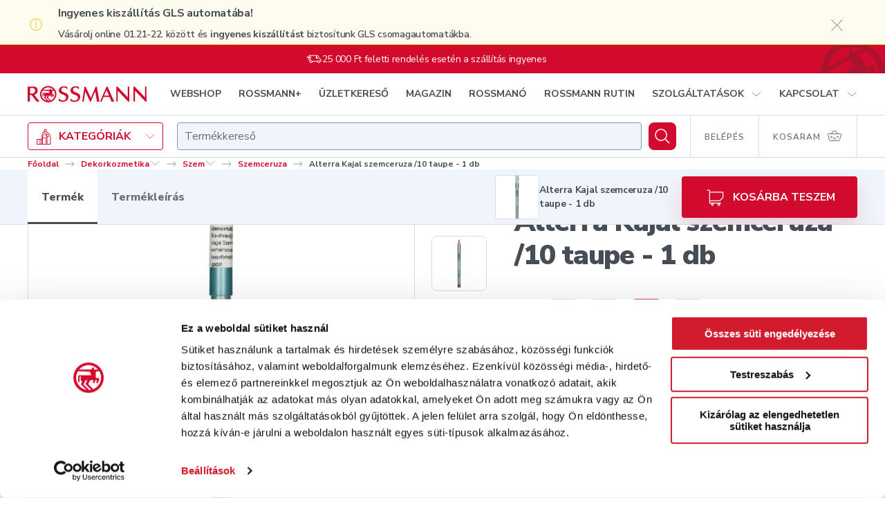

--- FILE ---
content_type: text/html; charset=utf-8
request_url: https://shop.rossmann.hu/termek/alterra-kajal-szemceruza-10-taupe-1-db
body_size: 85167
content:
<!DOCTYPE html><html lang="hu"><head><link rel="preconnect" href="https://integration.prefixbox.com/"/><link rel="dns-prefetch" href="https://integration.prefixbox.com/"/><link rel="preconnect" href="https://api.prefixbox.com/"/><link rel="dns-prefetch" href="https://api.prefixbox.com/"/><script>window.prefixboxAnalytics=window.prefixboxAnalytics||function(t,s,p,o){(window.pfbxQueue=window.pfbxQueue||[]).push({type:t,source:s,params:p,overrideObject:o});};window.prefixboxFunctions=window.prefixboxFunctions||{};window.prefixboxCustomerFunctions=window.prefixboxCustomerFunctions||{};</script><script id="prefixbox-integration-v2" async="" defer="" fetchpriority="high" type="text/javascript" src="https://integration.prefixbox.com/2da10d4f-a87b-4130-baee-f60e77bafd76/"></script><script>(function(w,d,s,l,i){ w[l]=w[l] || []; w[l].push({'gtm.start': new Date().getTime(), event:'gtm.js'});var f=d.getElementsByTagName(s)[0],j=d.createElement(s),dl=l!='dataLayer'?'&l='+l:'';j.async=true;j.src='https://www.googletagmanager.com/gtm.js?id='+i+dl;f.parentNode.insertBefore(j,f);})(window,document,'script','dataLayer','GTM-5M2KFMV');</script><meta name="p:domain_verify" content="d12183107bca94fe37bd8b863512b569"/><script async="" src="https://www.googletagmanager.com/gtag/js?id=G-X244203JM6"></script><script>window.dataLayer = window.dataLayer || [];
                            function gtag(){dataLayer.push(arguments);}
                            gtag('js', new Date());
                            gtag('config', 'G-X244203JM6');</script><script type="text/javascript" defer="" src="https://appleid.cdn-apple.com/appleauth/static/jsapi/appleid/1/en_US/appleid.auth.js"></script><script type="text/javascript" defer="" src="https://www.google.com/recaptcha/api.js?render=6LcC48sgAAAAAHCOuuRooAibb3sX4y9sMbLC9jQC"></script><link rel="preconnect" href="https://pixel.barion.com"/><link rel="preconnect" href="https://fonts.gstatic.com"/><link rel="preconnect" href="https://fonts.googleapis.com"/><link rel="preconnect" href="https://fonts.gstatic.com" crossorigin=""/><link rel="stylesheet" media="print" data-href="https://fonts.googleapis.com/css2?family=Nunito+Sans:wght@300;400;600;700;800;900&amp;family=Playfair+Display:wght@500;700;800&amp;display=swap"/><link rel="stylesheet" data-href="https://fonts.googleapis.com/css2?family=Nunito+Sans:wght@300;400;600;700;800;900&amp;family=Playfair+Display:wght@500;700;800&amp;display=swap"/><script src="https://embed.roborobo-widget.hu/52522703/embed.js"></script><link rel="preconnect" href="https://fonts.gstatic.com" crossorigin /><meta name="viewport" content="width=device-width"/><meta charSet="utf-8"/><link rel="apple-touch-icon" sizes="76x76" href="/favicon/apple-touch-icon.png"/><link rel="icon" type="image/png" sizes="32x32" href="/favicon/favicon-32x32.png"/><link rel="icon" type="image/png" sizes="16x16" href="/favicon/favicon-16x16.png"/><link rel="mask-icon" href="/favicon/safari-pinned-tab.svg" color="#D20A2D"/><link rel="shortcut icon" href="/favicon/favicon.ico"/><meta name="msapplication-TileColor" content="#ffffff"/><meta name="msapplication-config" content="/favicon/browserconfig.xml"/><meta name="theme-color" content="#ffffff"/><script src="https://api.mapbox.com/mapbox-gl-js/v2.8.1/mapbox-gl.js"></script><link href="https://api.mapbox.com/mapbox-gl-js/v2.8.1/mapbox-gl.css" rel="stylesheet"/><title>Alterra Kajal szemceruza /10 taupe - 1 db</title><meta name="description" content="Alterra Kajal szemceruza /10 taupe - 1 db - Rossmann. Online rendelés, gyors kiszállítás."/><meta property="og:title" name="og:title" content="Alterra Kajal szemceruza /10 taupe - 1 db"/><meta property="og:description" name="og:description" content="Alterra Kajal szemceruza /10 taupe - 1 db - Rossmann. Online rendelés, gyors kiszállítás."/><meta property="og:url" name="og:url" content="https://shop.rossmann.hu/termek/alterra-kajal-szemceruza-10-taupe-1-db"/><meta property="og:image" name="og:image" content="https://cache.rossmann.hu/asset/w_1000,q_75,f_auto/4305615269481_234341_1_jpg_49ba7960.jpg"/><link rel="canonical" href="https://shop.rossmann.hu/termek/alterra-kajal-szemceruza-10-taupe-1-db"/><script type="application/ld+json">{"@context":"https://schema.org/","@type":"BreadcrumbList","itemListElement":[[{"@type":"ListItem","position":1,"name":"Főoldal","item":"https://www.rossmann.hu/"},{"@type":"ListItem","position":2,"name":"Dekorkozmetika","item":"https://shop.rossmann.hu/kategoria/dekorkozmetika"},{"@type":"ListItem","position":3,"name":"Szem","item":"https://shop.rossmann.hu/kategoria/dekorkozmetika/szem"},{"@type":"ListItem","position":4,"name":"Szemceruza","item":"https://shop.rossmann.hu/kategoria/dekorkozmetika/szem/szemceruza"}]]}</script><script type="application/ld+json">{"@context":"https://schema.org/","@type":"Product","@id":"https://shop.rossmann.hu/termek/alterra-kajal-szemceruza-10-taupe-1-db","name":"Alterra Kajal szemceruza /10 taupe - 1 db","image":["https://cache.rossmann.hu/asset/w_1000,q_75,f_auto/4305615269481_234341_1_jpg_49ba7960.jpg","https://cache.rossmann.hu/asset/w_1000,q_75,f_auto/4305615269481_234341_2_jpg_a67634bf.jpg","https://cache.rossmann.hu/asset/w_1000,q_75,f_auto/4305615269481_234341_3_jpg_02674a97.jpg","https://cache.rossmann.hu/asset/w_1000,q_75,f_auto/4305615269481_234341_4_jpg_7e173649.jpg"],"sku":"234396","mpn":"4305615269481","brand":{"@type":"Brand","name":"Alterra"},"offers":{"@type":"Offer","url":"https://shop.rossmann.hu/termek/alterra-kajal-szemceruza-10-taupe-1-db","priceCurrency":"HUF","price":"899","availability":"https://schema.org/InStock"}}</script><meta name="next-head-count" content="21"/><noscript data-n-css=""></noscript><script defer="" nomodule="" src="/_next/static/chunks/polyfills-5cd94c89d3acac5f.js"></script><script defer="" src="/_next/static/chunks/7751-9370cab2644c31e3.js"></script><script defer="" src="/_next/static/chunks/562.678980efe0009453.js"></script><script defer="" src="/_next/static/chunks/8425.2e19210c22397d23.js"></script><script defer="" src="/_next/static/chunks/4099.074f70cfc5fa6ebe.js"></script><script src="/_next/static/chunks/webpack-c963e9cf0b329ddc.js" defer=""></script><script src="/_next/static/chunks/framework-568b840ecff66744.js" defer=""></script><script src="/_next/static/chunks/main-ba23df4500c76a0b.js" defer=""></script><script src="/_next/static/chunks/pages/_app-2db5f342663aa64b.js" defer=""></script><script src="/_next/static/chunks/8566-bfde5d30b29de8fb.js" defer=""></script><script src="/_next/static/chunks/1212-95eb5be1319c07b5.js" defer=""></script><script src="/_next/static/chunks/2879-c4642add09197a38.js" defer=""></script><script src="/_next/static/chunks/8317-a634e40a308b9942.js" defer=""></script><script src="/_next/static/chunks/1959-ef1bc880bc0d4945.js" defer=""></script><script src="/_next/static/chunks/8624-b7a4852e95c3c672.js" defer=""></script><script src="/_next/static/chunks/3288-e9c7fdce2b91bceb.js" defer=""></script><script src="/_next/static/chunks/4987-31b398fd7b4572e2.js" defer=""></script><script src="/_next/static/chunks/3031-0fdfa4e18dd5147c.js" defer=""></script><script src="/_next/static/chunks/7675-2d1243e2cd43904f.js" defer=""></script><script src="/_next/static/chunks/pages/_zones/webshop/termek/%5Bslug%5D-2d8bc673276c330f.js" defer=""></script><script src="/_next/static/aCMA6UanelCtSOOjajdnn/_buildManifest.js" defer=""></script><script src="/_next/static/aCMA6UanelCtSOOjajdnn/_ssgManifest.js" defer=""></script><script src="/_next/static/aCMA6UanelCtSOOjajdnn/_middlewareManifest.js" defer=""></script><style data-styled="" data-styled-version="5.2.1">.haARgc{-webkit-align-self:auto;-ms-flex-item-align:auto;align-self:auto;-webkit-flex:0 1 auto;-ms-flex:0 1 auto;flex:0 1 auto;}/*!sc*/
.kNCdml{-webkit-align-self:auto;-ms-flex-item-align:auto;align-self:auto;-webkit-flex:1 1 auto;-ms-flex:1 1 auto;flex:1 1 auto;}/*!sc*/
.bTKAMJ{-webkit-align-self:auto;-ms-flex-item-align:auto;align-self:auto;-webkit-flex:1 1 auto;-ms-flex:1 1 auto;flex:1 1 auto;}/*!sc*/
@media(min-width:768px){.bTKAMJ{-webkit-flex:0 0 auto;-ms-flex:0 0 auto;flex:0 0 auto;}}/*!sc*/
.iyvLpp{-webkit-align-self:auto;-ms-flex-item-align:auto;align-self:auto;-webkit-flex:0 0 auto;-ms-flex:0 0 auto;flex:0 0 auto;}/*!sc*/
.SuFjX{-webkit-align-self:auto;-ms-flex-item-align:auto;align-self:auto;-webkit-flex:0 0 calc(33.33333333333333% - 20px);-ms-flex:0 0 calc(33.33333333333333% - 20px);flex:0 0 calc(33.33333333333333% - 20px);margin-left:10px;margin-right:10px;}/*!sc*/
.kTkcuo{-webkit-align-self:auto;-ms-flex-item-align:auto;align-self:auto;-webkit-flex-basis:80px;-ms-flex-preferred-size:80px;flex-basis:80px;margin-left:20px;margin-right:20px;}/*!sc*/
@media(min-width:1024px){.kTkcuo{-webkit-flex:0 0 calc(16.666666666666664% - 40px);-ms-flex:0 0 calc(16.666666666666664% - 40px);flex:0 0 calc(16.666666666666664% - 40px);margin-left:20px;margin-right:20px;}}/*!sc*/
@media(min-width:1280px){.kTkcuo{-webkit-flex:0 0 calc(16.666666666666664% - 40px);-ms-flex:0 0 calc(16.666666666666664% - 40px);flex:0 0 calc(16.666666666666664% - 40px);margin-left:20px;margin-right:20px;}}/*!sc*/
data-styled.g1[id="tgvjhf-0"]{content:"haARgc,kNCdml,bTKAMJ,iyvLpp,SuFjX,kTkcuo,"}/*!sc*/
.bFhXFK{display:-webkit-box;display:-webkit-flex;display:-ms-flexbox;display:flex;-webkit-flex-direction:row;-ms-flex-direction:row;flex-direction:row;-webkit-flex-wrap:nowrap;-ms-flex-wrap:nowrap;flex-wrap:nowrap;-webkit-box-pack:start;-webkit-justify-content:flex-start;-ms-flex-pack:start;justify-content:flex-start;-webkit-align-items:center;-webkit-box-align:center;-ms-flex-align:center;align-items:center;-webkit-align-content:stretch;-ms-flex-line-pack:stretch;align-content:stretch;}/*!sc*/
.ghdsKO{display:-webkit-box;display:-webkit-flex;display:-ms-flexbox;display:flex;-webkit-flex-direction:column;-ms-flex-direction:column;flex-direction:column;-webkit-flex-wrap:nowrap;-ms-flex-wrap:nowrap;flex-wrap:nowrap;-webkit-box-pack:start;-webkit-justify-content:flex-start;-ms-flex-pack:start;justify-content:flex-start;-webkit-align-items:stretch;-webkit-box-align:stretch;-ms-flex-align:stretch;align-items:stretch;-webkit-align-content:stretch;-ms-flex-line-pack:stretch;align-content:stretch;}/*!sc*/
.cfZGwH{display:-webkit-box;display:-webkit-flex;display:-ms-flexbox;display:flex;-webkit-flex-direction:row;-ms-flex-direction:row;flex-direction:row;-webkit-flex-wrap:nowrap;-ms-flex-wrap:nowrap;flex-wrap:nowrap;-webkit-box-pack:justify;-webkit-justify-content:space-between;-ms-flex-pack:justify;justify-content:space-between;-webkit-align-items:center;-webkit-box-align:center;-ms-flex-align:center;align-items:center;-webkit-align-content:stretch;-ms-flex-line-pack:stretch;align-content:stretch;}/*!sc*/
.ecPYDR{display:-webkit-box;display:-webkit-flex;display:-ms-flexbox;display:flex;-webkit-flex-direction:row;-ms-flex-direction:row;flex-direction:row;-webkit-flex-wrap:nowrap;-ms-flex-wrap:nowrap;flex-wrap:nowrap;-webkit-box-pack:end;-webkit-justify-content:flex-end;-ms-flex-pack:end;justify-content:flex-end;-webkit-align-items:center;-webkit-box-align:center;-ms-flex-align:center;align-items:center;-webkit-align-content:stretch;-ms-flex-line-pack:stretch;align-content:stretch;}/*!sc*/
.ePVhkM{display:-webkit-box;display:-webkit-flex;display:-ms-flexbox;display:flex;-webkit-flex-direction:row;-ms-flex-direction:row;flex-direction:row;-webkit-flex-wrap:nowrap;-ms-flex-wrap:nowrap;flex-wrap:nowrap;-webkit-box-pack:start;-webkit-justify-content:flex-start;-ms-flex-pack:start;justify-content:flex-start;-webkit-align-items:flex-end;-webkit-box-align:flex-end;-ms-flex-align:flex-end;align-items:flex-end;-webkit-align-content:stretch;-ms-flex-line-pack:stretch;align-content:stretch;}/*!sc*/
.gcivee{display:-webkit-box;display:-webkit-flex;display:-ms-flexbox;display:flex;-webkit-flex-direction:row;-ms-flex-direction:row;flex-direction:row;-webkit-flex-wrap:nowrap;-ms-flex-wrap:nowrap;flex-wrap:nowrap;-webkit-box-pack:start;-webkit-justify-content:flex-start;-ms-flex-pack:start;justify-content:flex-start;-webkit-align-items:stretch;-webkit-box-align:stretch;-ms-flex-align:stretch;align-items:stretch;-webkit-align-content:stretch;-ms-flex-line-pack:stretch;align-content:stretch;}/*!sc*/
.kcXtqu{display:-webkit-box;display:-webkit-flex;display:-ms-flexbox;display:flex;-webkit-flex-direction:row;-ms-flex-direction:row;flex-direction:row;-webkit-flex-wrap:nowrap;-ms-flex-wrap:nowrap;flex-wrap:nowrap;-webkit-box-pack:justify;-webkit-justify-content:space-between;-ms-flex-pack:justify;justify-content:space-between;-webkit-align-items:center;-webkit-box-align:center;-ms-flex-align:center;align-items:center;-webkit-align-content:stretch;-ms-flex-line-pack:stretch;align-content:stretch;}/*!sc*/
@media(min-width:1024px){.kcXtqu{-webkit-flex-direction:column;-ms-flex-direction:column;flex-direction:column;-webkit-align-items:stretch;-webkit-box-align:stretch;-ms-flex-align:stretch;align-items:stretch;}}/*!sc*/
.glwvlP{display:-webkit-box;display:-webkit-flex;display:-ms-flexbox;display:flex;-webkit-flex-direction:row;-ms-flex-direction:row;flex-direction:row;-webkit-flex-wrap:nowrap;-ms-flex-wrap:nowrap;flex-wrap:nowrap;-webkit-box-pack:start;-webkit-justify-content:flex-start;-ms-flex-pack:start;justify-content:flex-start;-webkit-align-items:center;-webkit-box-align:center;-ms-flex-align:center;align-items:center;-webkit-align-content:stretch;-ms-flex-line-pack:stretch;align-content:stretch;}/*!sc*/
@media(min-width:1024px){.glwvlP{-webkit-box-pack:justify;-webkit-justify-content:space-between;-ms-flex-pack:justify;justify-content:space-between;}}/*!sc*/
.gjJxer{display:-webkit-inline-box;display:-webkit-inline-flex;display:-ms-inline-flexbox;display:inline-flex;-webkit-flex-direction:row;-ms-flex-direction:row;flex-direction:row;-webkit-flex-wrap:nowrap;-ms-flex-wrap:nowrap;flex-wrap:nowrap;-webkit-box-pack:start;-webkit-justify-content:flex-start;-ms-flex-pack:start;justify-content:flex-start;-webkit-align-items:stretch;-webkit-box-align:stretch;-ms-flex-align:stretch;align-items:stretch;-webkit-align-content:stretch;-ms-flex-line-pack:stretch;align-content:stretch;margin-left:-10px;margin-right:-10px;}/*!sc*/
.hhRoCW{display:-webkit-inline-box;display:-webkit-inline-flex;display:-ms-inline-flexbox;display:inline-flex;-webkit-flex-direction:row;-ms-flex-direction:row;flex-direction:row;-webkit-flex-wrap:nowrap;-ms-flex-wrap:nowrap;flex-wrap:nowrap;-webkit-box-pack:start;-webkit-justify-content:flex-start;-ms-flex-pack:start;justify-content:flex-start;-webkit-align-items:stretch;-webkit-box-align:stretch;-ms-flex-align:stretch;align-items:stretch;-webkit-align-content:stretch;-ms-flex-line-pack:stretch;align-content:stretch;}/*!sc*/
.eOWOfv{display:-webkit-box;display:-webkit-flex;display:-ms-flexbox;display:flex;-webkit-flex-direction:row;-ms-flex-direction:row;flex-direction:row;-webkit-flex-wrap:nowrap;-ms-flex-wrap:nowrap;flex-wrap:nowrap;-webkit-box-pack:start;-webkit-justify-content:flex-start;-ms-flex-pack:start;justify-content:flex-start;-webkit-align-items:stretch;-webkit-box-align:stretch;-ms-flex-align:stretch;align-items:stretch;-webkit-align-content:stretch;-ms-flex-line-pack:stretch;align-content:stretch;margin-left:-20px;margin-right:-20px;}/*!sc*/
@media(min-width:1024px){.eOWOfv{-webkit-flex-wrap:wrap;-ms-flex-wrap:wrap;flex-wrap:wrap;margin-left:-20px;margin-right:-20px;}}/*!sc*/
@media(min-width:1280px){.eOWOfv{-webkit-flex-wrap:wrap;-ms-flex-wrap:wrap;flex-wrap:wrap;margin-left:-20px;margin-right:-20px;}}/*!sc*/
data-styled.g2[id="tgvjhf-1"]{content:"bFhXFK,ghdsKO,cfZGwH,ecPYDR,ePVhkM,gcivee,kcXtqu,glwvlP,gjJxer,hhRoCW,eOWOfv,"}/*!sc*/
.hdAfPD{-webkit-order:1;-ms-flex-order:1;order:1;display:-webkit-box;display:-webkit-flex;display:-ms-flexbox;display:flex;-webkit-align-items:center;-webkit-box-align:center;-ms-flex-align:center;align-items:center;-webkit-box-pack:center;-webkit-justify-content:center;-ms-flex-pack:center;justify-content:center;margin-right:10px;}/*!sc*/
data-styled.g3[id="sc-1pumt46-0"]{content:"hdAfPD,"}/*!sc*/
.fqsAHQ{-webkit-order:2;-ms-flex-order:2;order:2;}/*!sc*/
data-styled.g4[id="sc-1pumt46-1"]{content:"fqsAHQ,"}/*!sc*/
.dsWYCx{border-radius:4px;text-transform:uppercase;font-family:"Nunito Sans",Arial,Verdana,Helvetica,sans-serif;font-weight:700;display:-webkit-box;display:-webkit-flex;display:-ms-flexbox;display:flex;width:100%;-webkit-box-pack:center;-webkit-justify-content:center;-ms-flex-pack:center;justify-content:center;-webkit-align-items:center;-webkit-box-align:center;-ms-flex-align:center;align-items:center;font-size:16px;line-height:22px;padding:17px 32px;min-height:60px;}/*!sc*/
@media(max-width:767px){.dsWYCx{display:-webkit-box;display:-webkit-flex;display:-ms-flexbox;display:flex;width:100%;}.dsWYCx.pull-apart-on-mobile{-webkit-box-pack:justify;-webkit-justify-content:space-between;-ms-flex-pack:justify;justify-content:space-between;}}/*!sc*/
@media(max-width:767px){.dsWYCx{font-size:14px;line-height:18px;padding:10px 8px;}.dsWYCx,.dsWYCx .sc-1pumt46-0,{height:18px;}}/*!sc*/
@media(min-width:768px){.dsWYCx{font-size:16px;line-height:23px;padding:10px 20px;}.dsWYCx,.dsWYCx .sc-1pumt46-0,{height:23px;}}/*!sc*/
@media(min-width:1024px){.dsWYCx{font-size:16px;line-height:22px;padding:17px 32px;min-height:60px;}}/*!sc*/
.hNLquP{border-radius:4px;text-transform:uppercase;font-family:"Nunito Sans",Arial,Verdana,Helvetica,sans-serif;font-weight:700;display:-webkit-inline-box;display:-webkit-inline-flex;display:-ms-inline-flexbox;display:inline-flex;width:auto;-webkit-box-pack:center;-webkit-justify-content:center;-ms-flex-pack:center;justify-content:center;-webkit-align-items:center;-webkit-box-align:center;-ms-flex-align:center;align-items:center;font-size:16px;line-height:22px;padding:17px 32px;min-height:60px;}/*!sc*/
@media(max-width:767px){.hNLquP{display:-webkit-inline-box;display:-webkit-inline-flex;display:-ms-inline-flexbox;display:inline-flex;width:auto;}.hNLquP.pull-apart-on-mobile{-webkit-box-pack:justify;-webkit-justify-content:space-between;-ms-flex-pack:justify;justify-content:space-between;}}/*!sc*/
data-styled.g5[id="sc-1pumt46-2"]{content:"dsWYCx,hNLquP,"}/*!sc*/
.gZxyLk{background-color:#D20A2D;box-shadow:0px 16px 32px rgba(215,24,60,0.16);color:#FFFFFF;-webkit-transition:background-color 200ms ease-out;transition:background-color 200ms ease-out;}/*!sc*/
.gZxyLk:hover:not([disabled]){background-color:#A9132F;}/*!sc*/
.gZxyLk:disabled{background-color:#E7EEF3;box-shadow:none;color:#8C98A3;cursor:not-allowed;}/*!sc*/
data-styled.g6[id="sc-1pumt46-3"]{content:"gZxyLk,"}/*!sc*/
.gPMfHq.gPMfHq{color:#D20A2D;text-transform:none;padding:0;-webkit-transition:color 200ms ease-out;transition:color 200ms ease-out;font-family:"Nunito Sans",Arial,Verdana,Helvetica,sans-serif;font-weight:400;}/*!sc*/
.gPMfHq:hover:not([disabled]){color:#A9132F;-webkit-text-decoration:none;text-decoration:none;}/*!sc*/
.gPMfHq:active:not([disabled]){color:#A9132F;}/*!sc*/
.gPMfHq:disabled{color:#8C98A3;cursor:not-allowed;}/*!sc*/
data-styled.g8[id="sc-1pumt46-5"]{content:"gPMfHq,"}/*!sc*/
.eKmuXa{-webkit-align-items:center;-webkit-box-align:center;-ms-flex-align:center;align-items:center;background:#D20A2D;border:4px solid #FFFFFF;border-radius:12px;color:#FFFFFF;display:-webkit-box;display:-webkit-flex;display:-ms-flexbox;display:flex;-webkit-flex:none !important;-ms-flex:none !important;flex:none !important;height:48px;-webkit-box-pack:center;-webkit-justify-content:center;-ms-flex-pack:center;justify-content:center;min-width:0;width:48px;}/*!sc*/
@media (hover:hover){.eKmuXa:hover{background:#A9132F;}}/*!sc*/
.eKmuXa:active{background:#A9132F;}/*!sc*/
.eKmuXa[aria-disabled="true"],.eKmuXa:disabled{background:#D5DEE4;color:#8C98A3;}/*!sc*/
@media(min-width:768px){.eKmuXa{height:64px;width:64px;}}/*!sc*/
data-styled.g9[id="sc-1pumt46-6"]{content:"eKmuXa,"}/*!sc*/
.pdYtM{font-family:"Nunito Sans",Arial,Verdana,Helvetica,sans-serif;font-weight:700;font-size:16px;line-height:24px;-webkit-letter-spacing:-0.02em;-moz-letter-spacing:-0.02em;-ms-letter-spacing:-0.02em;letter-spacing:-0.02em;color:#464D54;}/*!sc*/
.iJxWMv{font-family:"Nunito Sans",Arial,Verdana,Helvetica,sans-serif;font-weight:600;font-size:14px;line-height:28px;-webkit-letter-spacing:-0.02em;-moz-letter-spacing:-0.02em;-ms-letter-spacing:-0.02em;letter-spacing:-0.02em;color:#464D54;}/*!sc*/
.cFwwet{font-family:"Nunito Sans",Arial,Verdana,Helvetica,sans-serif;font-weight:400;font-size:14px;line-height:20px;-webkit-letter-spacing:-0.28px;-moz-letter-spacing:-0.28px;-ms-letter-spacing:-0.28px;letter-spacing:-0.28px;}/*!sc*/
.gaeqqr{font-family:"Nunito Sans",Arial,Verdana,Helvetica,sans-serif;font-weight:700;font-size:12px;line-height:15px;}/*!sc*/
.cCwDru{font-family:"Nunito Sans",Arial,Verdana,Helvetica,sans-serif;font-weight:600;font-size:14px;line-height:28px;}/*!sc*/
.dBFxwg{font-family:"Nunito Sans",Arial,Verdana,Helvetica,sans-serif;font-weight:800;font-size:16px;line-height:24px;-webkit-letter-spacing:-0.32px;-moz-letter-spacing:-0.32px;-ms-letter-spacing:-0.32px;letter-spacing:-0.32px;color:#464D54;}/*!sc*/
.EJdLT{font-family:"Nunito Sans",Arial,Verdana,Helvetica,sans-serif;font-weight:800;font-size:24px;line-height:32px;-webkit-letter-spacing:-0.48px;-moz-letter-spacing:-0.48px;-ms-letter-spacing:-0.48px;letter-spacing:-0.48px;color:#464D54;}/*!sc*/
@media(min-width:768px){.EJdLT{font-family:"Nunito Sans",Arial,Verdana,Helvetica,sans-serif;font-weight:900;font-size:40px;line-height:48px;-webkit-letter-spacing:-1.08px;-moz-letter-spacing:-1.08px;-ms-letter-spacing:-1.08px;letter-spacing:-1.08px;color:#464D54;}}/*!sc*/
.kNHQZm{font-size:10px;line-height:10px;text-transform:uppercase;-webkit-letter-spacing:0.05em;-moz-letter-spacing:0.05em;-ms-letter-spacing:0.05em;letter-spacing:0.05em;}/*!sc*/
.dXpKnX{font-family:"Nunito Sans",Arial,Verdana,Helvetica,sans-serif;font-weight:700;font-size:16px;line-height:24px;-webkit-letter-spacing:-0.02em;-moz-letter-spacing:-0.02em;-ms-letter-spacing:-0.02em;letter-spacing:-0.02em;color:#5A5F65;}/*!sc*/
.cZORKm{font-size:16px;line-height:24px;}/*!sc*/
.gBSXHQ{font-family:"Nunito Sans",Arial,Verdana,Helvetica,sans-serif;font-weight:700;font-size:16px;line-height:24px;-webkit-letter-spacing:-0.02em;-moz-letter-spacing:-0.02em;-ms-letter-spacing:-0.02em;letter-spacing:-0.02em;}/*!sc*/
.hmAcHu{font-family:"Nunito Sans",Arial,Verdana,Helvetica,sans-serif;font-weight:700;font-size:14px;line-height:17px;-webkit-letter-spacing:-0.02em;-moz-letter-spacing:-0.02em;-ms-letter-spacing:-0.02em;letter-spacing:-0.02em;color:#464D54;}/*!sc*/
@media(min-width:768px){.hmAcHu{font-family:"Nunito Sans",Arial,Verdana,Helvetica,sans-serif;font-weight:700;font-size:16px;line-height:24px;-webkit-letter-spacing:-0.02em;-moz-letter-spacing:-0.02em;-ms-letter-spacing:-0.02em;letter-spacing:-0.02em;color:#464D54;}}/*!sc*/
.eZPwJW{font-family:"Nunito Sans",Arial,Verdana,Helvetica,sans-serif;font-weight:700;font-size:16px;line-height:24px;-webkit-letter-spacing:-0.02em;-moz-letter-spacing:-0.02em;-ms-letter-spacing:-0.02em;letter-spacing:-0.02em;color:#4F5468;}/*!sc*/
.zYDex{font-size:12px;line-height:15px;color:#464D54;}/*!sc*/
@media(min-width:768px){.zYDex{font-size:14px;line-height:17px;-webkit-letter-spacing:-0.02em;-moz-letter-spacing:-0.02em;-ms-letter-spacing:-0.02em;letter-spacing:-0.02em;color:#464D54;}}/*!sc*/
.igjPDS{font-family:"Nunito Sans",Arial,Verdana,Helvetica,sans-serif;font-weight:400;font-size:12px;line-height:16px;-webkit-letter-spacing:-0.24px;-moz-letter-spacing:-0.24px;-ms-letter-spacing:-0.24px;letter-spacing:-0.24px;color:#666D76;}/*!sc*/
.gWjQRh{font-family:"Nunito Sans",Arial,Verdana,Helvetica,sans-serif;font-weight:800;font-size:14px;line-height:20px;-webkit-letter-spacing:-0.28px;-moz-letter-spacing:-0.28px;-ms-letter-spacing:-0.28px;letter-spacing:-0.28px;color:#464D54;}/*!sc*/
.ekfAYk{font-family:"Nunito Sans",Arial,Verdana,Helvetica,sans-serif;font-weight:400;font-size:12px;line-height:16px;-webkit-letter-spacing:-0.24px;-moz-letter-spacing:-0.24px;-ms-letter-spacing:-0.24px;letter-spacing:-0.24px;color:#D5DEE4;}/*!sc*/
data-styled.g10[id="ozund6-0"]{content:"pdYtM,iJxWMv,cFwwet,gaeqqr,cCwDru,dBFxwg,EJdLT,kNHQZm,dXpKnX,cZORKm,gBSXHQ,hmAcHu,eZPwJW,zYDex,igjPDS,gWjQRh,ekfAYk,"}/*!sc*/
.dsytXO{font-size:16px;line-height:24px;-webkit-letter-spacing:-0.32px;-moz-letter-spacing:-0.32px;-ms-letter-spacing:-0.32px;letter-spacing:-0.32px;}/*!sc*/
.hbCTsP{font-size:14px;line-height:20px;-webkit-letter-spacing:-0.28px;-moz-letter-spacing:-0.28px;-ms-letter-spacing:-0.28px;letter-spacing:-0.28px;}/*!sc*/
.lbeBMM{font-size:12px;line-height:16px;-webkit-letter-spacing:-0.24px;-moz-letter-spacing:-0.24px;-ms-letter-spacing:-0.24px;letter-spacing:-0.24px;}/*!sc*/
.eYiwRN{font-size:12px;line-height:16px;-webkit-letter-spacing:-0.24px;-moz-letter-spacing:-0.24px;-ms-letter-spacing:-0.24px;letter-spacing:-0.24px;width:20px;}/*!sc*/
.zWfvX{font-size:12px;line-height:16px;-webkit-letter-spacing:-0.24px;-moz-letter-spacing:-0.24px;-ms-letter-spacing:-0.24px;letter-spacing:-0.24px;width:26px;}/*!sc*/
.hdOxiq{font-size:12px;line-height:16px;-webkit-letter-spacing:-0.24px;-moz-letter-spacing:-0.24px;-ms-letter-spacing:-0.24px;letter-spacing:-0.24px;width:32px;}/*!sc*/
.kDKIXv{font-size:12px;line-height:16px;-webkit-letter-spacing:-0.24px;-moz-letter-spacing:-0.24px;-ms-letter-spacing:-0.24px;letter-spacing:-0.24px;background:transparent;width:32px;}/*!sc*/
.ihcdhQ{font-size:18px;line-height:24px;-webkit-letter-spacing:-0.36px;-moz-letter-spacing:-0.36px;-ms-letter-spacing:-0.36px;letter-spacing:-0.36px;}/*!sc*/
.cxdiOM{color:#231F20;font-size:14px;line-height:18px;font-weight:900;padding:1px 0;}/*!sc*/
@media(min-width:768px){.cxdiOM{font-size:16px;line-height:18px;padding:2px 0;}}/*!sc*/
.fkrSPp{color:#666D76;font-size:10px;line-height:18px;font-weight:800;}/*!sc*/
@media(min-width:768px){.fkrSPp{font-size:12px;line-height:18px;}}/*!sc*/
.eRoCXE{font-size:14px;line-height:18px;display:block;font-weight:400;padding:1px 0;}/*!sc*/
@media(min-width:768px){.eRoCXE{font-size:16px;line-height:18px;padding:2px 0;}}/*!sc*/
.kOTAGJ{color:#D20A2D;font-size:14px;line-height:18px;font-weight:900;padding:1px 0;}/*!sc*/
@media(min-width:768px){.kOTAGJ{font-size:16px;line-height:18px;padding:2px 0;}}/*!sc*/
.gWmrgL{color:#666D76;font-size:10px;line-height:18px;font-weight:600;}/*!sc*/
@media(min-width:768px){.gWmrgL{font-size:12px;line-height:18px;}}/*!sc*/
data-styled.g11[id="ozund6-1"]{content:"dsytXO,hbCTsP,lbeBMM,eYiwRN,zWfvX,hdOxiq,kDKIXv,ihcdhQ,cxdiOM,fkrSPp,eRoCXE,kOTAGJ,gWmrgL,"}/*!sc*/
.frCeFO{width:100%;max-width:1180px;margin:0 auto;padding:0 10px;margin:0 auto;max-width:1752px;padding-left:16px;padding-right:16px;width:100%;}/*!sc*/
@media(min-width:768px){.frCeFO{padding:0 20px;}}/*!sc*/
@media(min-width:768px){.frCeFO{max-width:1800px;padding-left:40px;padding-right:40px;}}/*!sc*/
.jKSCTc{width:100%;max-width:1180px;margin:0 auto;padding:0 10px;position:relative;margin:0 auto;max-width:1752px;padding-left:16px;padding-right:16px;width:100%;}/*!sc*/
@media(min-width:768px){.jKSCTc{padding:0 20px;}}/*!sc*/
@media(min-width:1024px){.jKSCTc{max-width:1800px;padding-left:40px;padding-right:40px;}}/*!sc*/
.bCxThU{width:100%;max-width:1180px;margin:0 auto;padding:0 10px;margin:0 auto;max-width:1752px;padding-left:16px;padding-right:16px;width:100%;}/*!sc*/
@media(min-width:768px){.bCxThU{padding:0 20px;}}/*!sc*/
@media(min-width:1024px){.bCxThU{max-width:1800px;padding-left:40px;padding-right:40px;}}/*!sc*/
.hmjVVm{width:100%;max-width:1180px;margin:0 auto;padding:0 10px;padding-inline:16px;padding-block:30px;}/*!sc*/
@media(min-width:768px){.hmjVVm{padding:0 20px;}}/*!sc*/
@media(min-width:768px){.hmjVVm{max-width:1800px;padding-left:40px;padding-right:40px;padding-inline:40px;padding-block:30px;}}/*!sc*/
.ctaJYd{width:100%;max-width:1180px;margin:0 auto;padding:0 10px;margin:0 auto;max-width:1752px;padding-left:16px;padding-right:16px;width:100%;-webkit-scroll-margin-top:60px;-moz-scroll-margin-top:60px;-ms-scroll-margin-top:60px;scroll-margin-top:60px;}/*!sc*/
@media(min-width:768px){.ctaJYd{padding:0 20px;}}/*!sc*/
@media(min-width:768px){.ctaJYd{max-width:1800px;padding-left:40px;padding-right:40px;padding-block:40px;}}/*!sc*/
data-styled.g15[id="sc-1o7tuzh-3"]{content:"frCeFO,jKSCTc,bCxThU,hmjVVm,ctaJYd,"}/*!sc*/
.kKcOKg{margin:0;color:inherit;}/*!sc*/
.eQuKiV{margin:1px 0 0 8px;color:inherit;}/*!sc*/
data-styled.g20[id="sc-1o7tuzh-8"]{content:"kKcOKg,eQuKiV,"}/*!sc*/
html{box-sizing:border-box;height:100%;}/*!sc*/
*,*::before,*::after{box-sizing:inherit;}/*!sc*/
:focus-visible{outline:2px solid #1DA835;outline-offset:-2px;-webkit-transition:outline 0ms !important;transition:outline 0ms !important;}/*!sc*/
h1:focus-visible,h2:focus-visible,h3:focus-visible,h4:focus-visible,h5:focus-visible,h6:focus-visible{outline:0;}/*!sc*/
body{width:100%;height:100%;margin:0;background-color:#FFFFFF;color:#666D76;font-family:"Nunito Sans",Arial,Verdana,Helvetica,sans-serif;font-family:"Nunito Sans",Arial,Verdana,Helvetica,sans-serif;font-weight:400;font-size:16px;line-height:24px;-moz-osx-font-smoothing:grayscale;-webkit-font-smoothing:antialiased;}/*!sc*/
body::-webkit-scrollbar{background-color:#FFFFFF;width:14px;}/*!sc*/
body::-webkit-scrollbar-track{border-left:1px solid #D5DEE4;}/*!sc*/
body::-webkit-scrollbar-thumb{border:3px solid transparent;border-radius:8px;background-color:#ADB4B9;background-clip:content-box;}/*!sc*/
body *{font-family:inherit;}/*!sc*/
#__next{min-height:100vh;height:auto;display:-webkit-box;display:-webkit-flex;display:-ms-flexbox;display:flex;-webkit-flex-direction:column;-ms-flex-direction:column;flex-direction:column;}/*!sc*/
h1,h2,h3,h4,h5,h6,dl{margin:0;}/*!sc*/
p{margin-top:0;margin-bottom:0;}/*!sc*/
a{color:inherit;-webkit-text-decoration:none;text-decoration:none;cursor:pointer;-webkit-transition:all 200ms ease-out;transition:all 200ms ease-out;}/*!sc*/
a.link-red{color:#D20A2D;-webkit-text-decoration:underline;text-decoration:underline;}/*!sc*/
a.link-red:hover{color:#A9132F;}/*!sc*/
input[type="text"]{-webkit-appearance:none;-moz-appearance:none;-webkit-appearance:none;-moz-appearance:none;appearance:none;}/*!sc*/
button{background-color:transparent;border:none;color:inherit;cursor:pointer;display:block;font-family:inherit;font-size:100%;margin:0;padding:0;-webkit-transition:color 200ms ease-out;transition:color 200ms ease-out;-webkit-tap-highlight-color:rgba(0,0,0,0);}/*!sc*/
button.button-red{color:#D20A2D;}/*!sc*/
button.button-red:disabled{color:#8C98A3;cursor:not-allowed;}/*!sc*/
button.button-red:hover:enabled{color:#A9132F;}/*!sc*/
button.button-red-underline{color:#D20A2D;}/*!sc*/
button.button-red-underline:disabled{color:#8C98A3;cursor:not-allowed;}/*!sc*/
button.button-red-underline:hover:enabled{color:#A9132F;-webkit-text-decoration:underline;text-decoration:underline;}/*!sc*/
blockquote{margin:0;padding:0;border:0;font-size:100%;font:inherit;vertical-align:baseline;quotes:"" "";}/*!sc*/
blockquote::before,blockquote::after{content:"";}/*!sc*/
img{vertical-align:bottom;}/*!sc*/
article,aside,header,footer,main,nav{display:block;}/*!sc*/
address{font-style:normal;}/*!sc*/
figure{margin:0;}/*!sc*/
svg{display:block;}/*!sc*/
fieldset{border:0;margin:0;padding:0;}/*!sc*/
ul,ol{list-style-type:none;margin:0;padding:0;}/*!sc*/
li{list-style-type:none;}/*!sc*/
iframe{border:none;}/*!sc*/
video{width:100% !important;height:auto !important;}/*!sc*/
.show-for-sr{border:0;-webkit-clip:rect(0 0 0 0);clip:rect(0 0 0 0);-webkit-clip-path:inset(50%);clip-path:inset(50%);height:1px;margin:-1px;overflow:hidden;padding:0;position:absolute;white-space:nowrap;width:1px;}/*!sc*/
@media(max-width:767.98px){.not-sr-only-for-medium{border:0;-webkit-clip:rect(0 0 0 0);clip:rect(0 0 0 0);-webkit-clip-path:inset(50%);clip-path:inset(50%);height:1px;margin:-1px;overflow:hidden;padding:0;position:absolute;white-space:nowrap;width:1px;}}/*!sc*/
@media(min-width:1024px){.sr-only-for-large{border:0;-webkit-clip:rect(0 0 0 0);clip:rect(0 0 0 0);-webkit-clip-path:inset(50%);clip-path:inset(50%);height:1px;margin:-1px;overflow:hidden;padding:0;position:absolute;white-space:nowrap;width:1px;}}/*!sc*/
@media(max-width:1023.98px){.not-sr-only-for-large{border:0;-webkit-clip:rect(0 0 0 0);clip:rect(0 0 0 0);-webkit-clip-path:inset(50%);clip-path:inset(50%);height:1px;margin:-1px;overflow:hidden;padding:0;position:absolute;white-space:nowrap;width:1px;}}/*!sc*/
.fw-extrabold{font-family:"Nunito Sans",Arial,Verdana,Helvetica,sans-serif;font-weight:800;}/*!sc*/
.fw-regular{font-family:"Nunito Sans",Arial,Verdana,Helvetica,sans-serif;font-weight:400;}/*!sc*/
.fw-bold{font-family:"Nunito Sans",Arial,Verdana,Helvetica,sans-serif;font-weight:700;}/*!sc*/
.fw-semibold{font-family:"Nunito Sans",Arial,Verdana,Helvetica,sans-serif;font-weight:600;}/*!sc*/
.clr-grayD{color:#464D54;}/*!sc*/
.clr-red{color:#D20A2D;}/*!sc*/
.clr-green{color:#51BE64;}/*!sc*/
.clr-davys-grey{color:#464D54;}/*!sc*/
.clr-white{color:#FFFFFF;}/*!sc*/
.clr-feedback-warning{color:#E3C216;}/*!sc*/
@media(min-width:768px){.show-for-small-only{display:none !important;}}/*!sc*/
@media(max-width:767px){.show-for-medium{display:none !important;}}/*!sc*/
@media (max-width:767px),(min-width:1024px){.show-for-medium-only{display:none !important;}}/*!sc*/
@media(min-width:768px){.hide-for-medium{display:none !important;}}/*!sc*/
@media(max-width:1023px){.show-for-large{display:none !important;}}/*!sc*/
@media(max-width:1439px){.show-for-xxlarge{display:none !important;}}/*!sc*/
@media(min-width:1024px){.hide-for-large{display:none !important;}}/*!sc*/
@media(max-width:1279px){.show-for-xlarge{display:none !important;}}/*!sc*/
@media(min-width:1280px){.hide-for-xlarge{display:none !important;}}/*!sc*/
@media(min-width:1440px){.hide-for-xxlarge{display:none !important;}}/*!sc*/
@media (min-width:1024px) and (max-width:1279px){.hide-for-large-only{display:none !important;}}/*!sc*/
@media (prefers-reduced-motion:reduce){*,::before,::after{-webkit-animation-delay:-1ms !important;animation-delay:-1ms !important;-webkit-animation-duration:1ms !important;animation-duration:1ms !important;-webkit-animation-iteration-count:1 !important;animation-iteration-count:1 !important;background-attachment:initial !important;-webkit-scroll-behavior:auto !important;-moz-scroll-behavior:auto !important;-ms-scroll-behavior:auto !important;scroll-behavior:auto !important;-webkit-transition-duration:1ms !important;transition-duration:1ms !important;-webkit-transition-delay:-1ms !important;transition-delay:-1ms !important;}}/*!sc*/
.slick-slider{position:relative;display:block;box-sizing:border-box;-webkit-user-select:none;-moz-user-select:none;-ms-user-select:none;-webkit-user-select:none;-moz-user-select:none;-ms-user-select:none;user-select:none;-webkit-touch-callout:none;-khtml-user-select:none;-ms-touch-action:auto !important;touch-action:auto !important;-webkit-tap-highlight-color:transparent;}/*!sc*/
.slick-list{position:relative;display:block;overflow:hidden;margin:0;padding:0;}/*!sc*/
.slick-list:focus{outline:none;}/*!sc*/
.slick-list.dragging{cursor:pointer;cursor:-webkit-grabbing;cursor:-moz-grabbing;cursor:grabbing;}/*!sc*/
.slick-slider .slick-track,.slick-slider .slick-list{-webkit-transform:translate3d(0,0,0);-moz-transform:translate3d(0,0,0);-ms-transform:translate3d(0,0,0);-o-transform:translate3d(0,0,0);-webkit-transform:translate3d(0,0,0);-ms-transform:translate3d(0,0,0);transform:translate3d(0,0,0);}/*!sc*/
.slick-track{position:relative;top:0;left:0;display:block;margin-left:auto;margin-right:auto;}/*!sc*/
.slick-track:before,.slick-track:after{display:table;content:"";}/*!sc*/
.slick-track:after{clear:both;}/*!sc*/
.slick-loading .slick-track{visibility:hidden;}/*!sc*/
.slick-slide{display:none;float:left;height:100%;min-height:1px;}/*!sc*/
[dir="rtl"] .slick-slide{float:right;}/*!sc*/
.slick-slide img{display:block;}/*!sc*/
.slick-slide.slick-loading img{display:none;}/*!sc*/
.slick-slide.dragging img{pointer-events:none;}/*!sc*/
.slick-initialized .slick-slide{display:block;}/*!sc*/
.slick-loading .slick-slide{visibility:hidden;}/*!sc*/
.slick-vertical .slick-slide{display:block;height:auto;border:1px solid transparent;}/*!sc*/
.slick-arrow.slick-hidden{display:none;}/*!sc*/
.tooltip-container{border-radius:4px;display:-webkit-box;display:-webkit-flex;display:-ms-flexbox;display:flex;-webkit-flex-direction:row;-ms-flex-direction:row;flex-direction:row;-webkit-align-items:center;-webkit-box-align:center;-ms-flex-align:center;align-items:center;-webkit-transition:opacity 0.3s;transition:opacity 0.3s;z-index:9999;}/*!sc*/
.tooltip-container--dark{background-color:#464D54;border:none;}/*!sc*/
.tooltip-container--dark[data-popper-placement*="top"] .tooltip-arrow:before{border-color:#464D54 transparent transparent transparent;}/*!sc*/
.tooltip-container--dark[data-popper-placement*="top"] .tooltip-arrow:after{border-color:#464D54 transparent transparent transparent;}/*!sc*/
.tooltip-container--dark[data-popper-placement*="bottom"] .tooltip-arrow:before{border-color:transparent transparent #464D54 transparent;}/*!sc*/
.tooltip-container--dark[data-popper-placement*="bottom"] .tooltip-arrow:after{border-color:transparent transparent #464D54 transparent;}/*!sc*/
.tooltip-container--dark[data-popper-placement*="right"] .tooltip-arrow:before{border-color:transparent #464D54 transparent transparent;}/*!sc*/
.tooltip-container--dark[data-popper-placement*="right"] .tooltip-arrow:after{border-color:transparent #464D54 transparent transparent;}/*!sc*/
.tooltip-container--dark[data-popper-placement*="left"] .tooltip-arrow:before{border-color:transparent transparent transparent #464D54;}/*!sc*/
.tooltip-container--dark[data-popper-placement*="left"] .tooltip-arrow:after{border-color:transparent transparent transparent #464D54;}/*!sc*/
.tooltip-container--yellow{background-color:#FEFBEF;border:1px solid #EDCE5F;}/*!sc*/
.tooltip-container--yellow[data-popper-placement*="top"] .tooltip-arrow:before{border-color:#EDCE5F transparent transparent transparent;}/*!sc*/
.tooltip-container--yellow[data-popper-placement*="top"] .tooltip-arrow:after{border-color:#FEFBEF transparent transparent transparent;}/*!sc*/
.tooltip-container--yellow[data-popper-placement*="bottom"] .tooltip-arrow:before{border-color:transparent transparent #EDCE5F transparent;}/*!sc*/
.tooltip-container--yellow[data-popper-placement*="bottom"] .tooltip-arrow:after{border-color:transparent transparent #FEFBEF transparent;}/*!sc*/
.tooltip-container--yellow[data-popper-placement*="right"] .tooltip-arrow:before{border-color:transparent #EDCE5F transparent transparent;}/*!sc*/
.tooltip-container--yellow[data-popper-placement*="right"] .tooltip-arrow:after{border-color:transparent #FEFBEF transparent transparent;}/*!sc*/
.tooltip-container--yellow[data-popper-placement*="left"] .tooltip-arrow:before{border-color:transparent transparent transparent #EDCE5F;}/*!sc*/
.tooltip-container--yellow[data-popper-placement*="left"] .tooltip-arrow:after{border-color:transparent transparent transparent #FEFBEF;}/*!sc*/
.tooltip-container[data-popper-interactive="false"]{pointer-events:none;}/*!sc*/
.tooltip-arrow{height:1rem;position:absolute;width:1rem;pointer-events:none;}/*!sc*/
.tooltip-arrow::before{border-style:solid;content:"";display:block;height:0;margin:auto;width:0;}/*!sc*/
.tooltip-arrow::after{border-style:solid;content:"";display:block;height:0;margin:auto;position:absolute;width:0;}/*!sc*/
.tooltip-container[data-popper-placement*="bottom"] .tooltip-arrow{left:0;margin-top:0;top:-6px;}/*!sc*/
.tooltip-container[data-popper-placement*="bottom"] .tooltip-arrow::before{border-width:0 0.5rem 0.4rem 0.5rem;position:absolute;top:0;}/*!sc*/
.tooltip-container[data-popper-placement*="bottom"] .tooltip-arrow::after{border-width:0 0.5rem 0.4rem 0.5rem;}/*!sc*/
.tooltip-container[data-popper-placement*="top"] .tooltip-arrow{bottom:0;left:0;margin-bottom:-1rem;}/*!sc*/
.tooltip-container[data-popper-placement*="top"] .tooltip-arrow::before{border-width:0.4rem 0.5rem 0 0.5rem;position:absolute;top:0;}/*!sc*/
.tooltip-container[data-popper-placement*="top"] .tooltip-arrow::after{border-width:0.4rem 0.5rem 0 0.5rem;}/*!sc*/
.tooltip-container[data-popper-placement*="right"] .tooltip-arrow{left:0;margin-left:-0.7rem;}/*!sc*/
.tooltip-container[data-popper-placement*="right"] .tooltip-arrow::before{border-width:0.5rem 0.4rem 0.5rem 0;}/*!sc*/
.tooltip-container[data-popper-placement*="right"] .tooltip-arrow::after{border-width:0.5rem 0.4rem 0.5rem 0;left:6px;top:0;}/*!sc*/
.tooltip-container[data-popper-placement*="left"] .tooltip-arrow{margin-right:-0.7rem;right:0;}/*!sc*/
.tooltip-container[data-popper-placement*="left"] .tooltip-arrow::before{border-width:0.5rem 0 0.5rem 0.4em;}/*!sc*/
.tooltip-container[data-popper-placement*="left"] .tooltip-arrow::after{border-width:0.5rem 0 0.5rem 0.4em;left:3px;top:0;}/*!sc*/
.Toastify__toast-container{z-index:9999;-webkit-transform:translate3d(0,0,9999px);position:fixed;width:100%;box-sizing:border-box;}/*!sc*/
@media(min-width:768px){.Toastify__toast-container{width:auto;max-width:400px;}}/*!sc*/
.Toastify__toast-container--top-left{top:1em;left:1em;}/*!sc*/
.Toastify__toast-container--top-center{top:1em;left:50%;-webkit-transform:translateX(-50%);-ms-transform:translateX(-50%);transform:translateX(-50%);}/*!sc*/
.Toastify__toast-container--top-right{top:1em;right:1em;}/*!sc*/
.Toastify__toast-container--bottom-left{bottom:1em;left:1em;}/*!sc*/
.Toastify__toast-container--bottom-center{bottom:1em;left:50%;-webkit-transform:translateX(-50%);-ms-transform:translateX(-50%);transform:translateX(-50%);}/*!sc*/
.Toastify__toast-container--bottom-right{bottom:1em;right:1em;}/*!sc*/
@media only screen and (max-width:480px){.Toastify__toast-container{width:100vw;padding:0;left:0;margin:0;}.Toastify__toast-container--top-left,.Toastify__toast-container--top-center,.Toastify__toast-container--top-right{top:0;-webkit-transform:translateX(0);-ms-transform:translateX(0);transform:translateX(0);}.Toastify__toast-container--bottom-left,.Toastify__toast-container--bottom-center,.Toastify__toast-container--bottom-right{bottom:0;-webkit-transform:translateX(0);-ms-transform:translateX(0);transform:translateX(0);}.Toastify__toast-container--rtl{right:0;left:initial;}}/*!sc*/
.Toastify__toast{position:relative;box-sizing:border-box;margin-bottom:1rem;border-radius:8px;max-height:800px;overflow:hidden;cursor:pointer;direction:ltr;}/*!sc*/
.Toastify__toast--rtl{direction:rtl;}/*!sc*/
.Toastify__toast--dark{background:#121212;color:#fff;}/*!sc*/
.Toastify__toast--default{background:#fff;color:#aaa;}/*!sc*/
.Toastify__toast--info{background:#3498db;}/*!sc*/
.Toastify__toast--success{background:#F1F9F7;border:1px solid #51BE64;}/*!sc*/
.Toastify__toast--warning{background:#FEFBEF;border:1px solid #E3C216;}/*!sc*/
.Toastify__toast--error{background:#FCEDEC;border:1px solid #DE4238;}/*!sc*/
.Toastify__toast-body{display:-webkit-box;display:-webkit-flex;display:-ms-flexbox;display:flex;-webkit-align-items:flex-start;-webkit-box-align:flex-start;-ms-flex-align:flex-start;align-items:flex-start;padding:20px 10px 20px 20px;}/*!sc*/
.Toastify--animate{-webkit-animation-fill-mode:both;animation-fill-mode:both;-webkit-animation-duration:0.7s;animation-duration:0.7s;}/*!sc*/
@media only screen and (max-width:480px){.Toastify__toast{margin-left:15px;margin-right:15px;}}/*!sc*/
.Toastify__close-button{color:#fff;background:transparent;outline:none;border:none;padding:0;cursor:pointer;opacity:0.7;-webkit-transition:0.3s ease;transition:0.3s ease;-ms-flex-item-align:start;-webkit-align-self:flex-start;-ms-flex-item-align:start;align-self:flex-start;}/*!sc*/
.Toastify__close-button--default{color:#000;opacity:0.3;}/*!sc*/
.Toastify__close-button > svg{fill:currentColor;height:16px;width:14px;}/*!sc*/
.Toastify__close-button:hover,.Toastify__close-button:focus{opacity:1;}/*!sc*/
@-webkit-keyframes Toastify__bounceInRight{from,60%,75%,90%,to{-webkit-animation-timing-function:cubic-bezier(0.215,0.61,0.355,1);animation-timing-function:cubic-bezier(0.215,0.61,0.355,1);}from{opacity:0;-webkit-transform:translate3d(3000px,0,0);-ms-transform:translate3d(3000px,0,0);transform:translate3d(3000px,0,0);}60%{opacity:1;-webkit-transform:translate3d(-25px,0,0);-ms-transform:translate3d(-25px,0,0);transform:translate3d(-25px,0,0);}75%{-webkit-transform:translate3d(10px,0,0);-ms-transform:translate3d(10px,0,0);transform:translate3d(10px,0,0);}90%{-webkit-transform:translate3d(-5px,0,0);-ms-transform:translate3d(-5px,0,0);transform:translate3d(-5px,0,0);}to{-webkit-transform:none;-ms-transform:none;transform:none;}}/*!sc*/
@keyframes Toastify__bounceInRight{from,60%,75%,90%,to{-webkit-animation-timing-function:cubic-bezier(0.215,0.61,0.355,1);animation-timing-function:cubic-bezier(0.215,0.61,0.355,1);}from{opacity:0;-webkit-transform:translate3d(3000px,0,0);-ms-transform:translate3d(3000px,0,0);transform:translate3d(3000px,0,0);}60%{opacity:1;-webkit-transform:translate3d(-25px,0,0);-ms-transform:translate3d(-25px,0,0);transform:translate3d(-25px,0,0);}75%{-webkit-transform:translate3d(10px,0,0);-ms-transform:translate3d(10px,0,0);transform:translate3d(10px,0,0);}90%{-webkit-transform:translate3d(-5px,0,0);-ms-transform:translate3d(-5px,0,0);transform:translate3d(-5px,0,0);}to{-webkit-transform:none;-ms-transform:none;transform:none;}}/*!sc*/
@-webkit-keyframes Toastify__bounceOutRight{20%{opacity:1;-webkit-transform:translate3d(-20px,0,0);-ms-transform:translate3d(-20px,0,0);transform:translate3d(-20px,0,0);}to{opacity:0;-webkit-transform:translate3d(2000px,0,0);-ms-transform:translate3d(2000px,0,0);transform:translate3d(2000px,0,0);}}/*!sc*/
@keyframes Toastify__bounceOutRight{20%{opacity:1;-webkit-transform:translate3d(-20px,0,0);-ms-transform:translate3d(-20px,0,0);transform:translate3d(-20px,0,0);}to{opacity:0;-webkit-transform:translate3d(2000px,0,0);-ms-transform:translate3d(2000px,0,0);transform:translate3d(2000px,0,0);}}/*!sc*/
@-webkit-keyframes Toastify__bounceInLeft{from,60%,75%,90%,to{-webkit-animation-timing-function:cubic-bezier(0.215,0.61,0.355,1);animation-timing-function:cubic-bezier(0.215,0.61,0.355,1);}0%{opacity:0;-webkit-transform:translate3d(-3000px,0,0);-ms-transform:translate3d(-3000px,0,0);transform:translate3d(-3000px,0,0);}60%{opacity:1;-webkit-transform:translate3d(25px,0,0);-ms-transform:translate3d(25px,0,0);transform:translate3d(25px,0,0);}75%{-webkit-transform:translate3d(-10px,0,0);-ms-transform:translate3d(-10px,0,0);transform:translate3d(-10px,0,0);}90%{-webkit-transform:translate3d(5px,0,0);-ms-transform:translate3d(5px,0,0);transform:translate3d(5px,0,0);}to{-webkit-transform:none;-ms-transform:none;transform:none;}}/*!sc*/
@keyframes Toastify__bounceInLeft{from,60%,75%,90%,to{-webkit-animation-timing-function:cubic-bezier(0.215,0.61,0.355,1);animation-timing-function:cubic-bezier(0.215,0.61,0.355,1);}0%{opacity:0;-webkit-transform:translate3d(-3000px,0,0);-ms-transform:translate3d(-3000px,0,0);transform:translate3d(-3000px,0,0);}60%{opacity:1;-webkit-transform:translate3d(25px,0,0);-ms-transform:translate3d(25px,0,0);transform:translate3d(25px,0,0);}75%{-webkit-transform:translate3d(-10px,0,0);-ms-transform:translate3d(-10px,0,0);transform:translate3d(-10px,0,0);}90%{-webkit-transform:translate3d(5px,0,0);-ms-transform:translate3d(5px,0,0);transform:translate3d(5px,0,0);}to{-webkit-transform:none;-ms-transform:none;transform:none;}}/*!sc*/
@-webkit-keyframes Toastify__bounceOutLeft{20%{opacity:1;-webkit-transform:translate3d(20px,0,0);-ms-transform:translate3d(20px,0,0);transform:translate3d(20px,0,0);}to{opacity:0;-webkit-transform:translate3d(-2000px,0,0);-ms-transform:translate3d(-2000px,0,0);transform:translate3d(-2000px,0,0);}}/*!sc*/
@keyframes Toastify__bounceOutLeft{20%{opacity:1;-webkit-transform:translate3d(20px,0,0);-ms-transform:translate3d(20px,0,0);transform:translate3d(20px,0,0);}to{opacity:0;-webkit-transform:translate3d(-2000px,0,0);-ms-transform:translate3d(-2000px,0,0);transform:translate3d(-2000px,0,0);}}/*!sc*/
@-webkit-keyframes Toastify__bounceInUp{from,60%,75%,90%,to{-webkit-animation-timing-function:cubic-bezier(0.215,0.61,0.355,1);animation-timing-function:cubic-bezier(0.215,0.61,0.355,1);}from{opacity:0;-webkit-transform:translate3d(0,3000px,0);-ms-transform:translate3d(0,3000px,0);transform:translate3d(0,3000px,0);}60%{opacity:1;-webkit-transform:translate3d(0,-20px,0);-ms-transform:translate3d(0,-20px,0);transform:translate3d(0,-20px,0);}75%{-webkit-transform:translate3d(0,10px,0);-ms-transform:translate3d(0,10px,0);transform:translate3d(0,10px,0);}90%{-webkit-transform:translate3d(0,-5px,0);-ms-transform:translate3d(0,-5px,0);transform:translate3d(0,-5px,0);}to{-webkit-transform:translate3d(0,0,0);-ms-transform:translate3d(0,0,0);transform:translate3d(0,0,0);}}/*!sc*/
@keyframes Toastify__bounceInUp{from,60%,75%,90%,to{-webkit-animation-timing-function:cubic-bezier(0.215,0.61,0.355,1);animation-timing-function:cubic-bezier(0.215,0.61,0.355,1);}from{opacity:0;-webkit-transform:translate3d(0,3000px,0);-ms-transform:translate3d(0,3000px,0);transform:translate3d(0,3000px,0);}60%{opacity:1;-webkit-transform:translate3d(0,-20px,0);-ms-transform:translate3d(0,-20px,0);transform:translate3d(0,-20px,0);}75%{-webkit-transform:translate3d(0,10px,0);-ms-transform:translate3d(0,10px,0);transform:translate3d(0,10px,0);}90%{-webkit-transform:translate3d(0,-5px,0);-ms-transform:translate3d(0,-5px,0);transform:translate3d(0,-5px,0);}to{-webkit-transform:translate3d(0,0,0);-ms-transform:translate3d(0,0,0);transform:translate3d(0,0,0);}}/*!sc*/
@-webkit-keyframes Toastify__bounceOutUp{20%{-webkit-transform:translate3d(0,-10px,0);-ms-transform:translate3d(0,-10px,0);transform:translate3d(0,-10px,0);}40%,45%{opacity:1;-webkit-transform:translate3d(0,20px,0);-ms-transform:translate3d(0,20px,0);transform:translate3d(0,20px,0);}to{opacity:0;-webkit-transform:translate3d(0,-2000px,0);-ms-transform:translate3d(0,-2000px,0);transform:translate3d(0,-2000px,0);}}/*!sc*/
@keyframes Toastify__bounceOutUp{20%{-webkit-transform:translate3d(0,-10px,0);-ms-transform:translate3d(0,-10px,0);transform:translate3d(0,-10px,0);}40%,45%{opacity:1;-webkit-transform:translate3d(0,20px,0);-ms-transform:translate3d(0,20px,0);transform:translate3d(0,20px,0);}to{opacity:0;-webkit-transform:translate3d(0,-2000px,0);-ms-transform:translate3d(0,-2000px,0);transform:translate3d(0,-2000px,0);}}/*!sc*/
@-webkit-keyframes Toastify__bounceInDown{from,60%,75%,90%,to{-webkit-animation-timing-function:cubic-bezier(0.215,0.61,0.355,1);animation-timing-function:cubic-bezier(0.215,0.61,0.355,1);}0%{opacity:0;-webkit-transform:translate3d(0,-3000px,0);-ms-transform:translate3d(0,-3000px,0);transform:translate3d(0,-3000px,0);}60%{opacity:1;-webkit-transform:translate3d(0,25px,0);-ms-transform:translate3d(0,25px,0);transform:translate3d(0,25px,0);}75%{-webkit-transform:translate3d(0,-10px,0);-ms-transform:translate3d(0,-10px,0);transform:translate3d(0,-10px,0);}90%{-webkit-transform:translate3d(0,5px,0);-ms-transform:translate3d(0,5px,0);transform:translate3d(0,5px,0);}to{-webkit-transform:none;-ms-transform:none;transform:none;}}/*!sc*/
@keyframes Toastify__bounceInDown{from,60%,75%,90%,to{-webkit-animation-timing-function:cubic-bezier(0.215,0.61,0.355,1);animation-timing-function:cubic-bezier(0.215,0.61,0.355,1);}0%{opacity:0;-webkit-transform:translate3d(0,-3000px,0);-ms-transform:translate3d(0,-3000px,0);transform:translate3d(0,-3000px,0);}60%{opacity:1;-webkit-transform:translate3d(0,25px,0);-ms-transform:translate3d(0,25px,0);transform:translate3d(0,25px,0);}75%{-webkit-transform:translate3d(0,-10px,0);-ms-transform:translate3d(0,-10px,0);transform:translate3d(0,-10px,0);}90%{-webkit-transform:translate3d(0,5px,0);-ms-transform:translate3d(0,5px,0);transform:translate3d(0,5px,0);}to{-webkit-transform:none;-ms-transform:none;transform:none;}}/*!sc*/
@-webkit-keyframes Toastify__bounceOutDown{20%{-webkit-transform:translate3d(0,10px,0);-ms-transform:translate3d(0,10px,0);transform:translate3d(0,10px,0);}40%,45%{opacity:1;-webkit-transform:translate3d(0,-20px,0);-ms-transform:translate3d(0,-20px,0);transform:translate3d(0,-20px,0);}to{opacity:0;-webkit-transform:translate3d(0,2000px,0);-ms-transform:translate3d(0,2000px,0);transform:translate3d(0,2000px,0);}}/*!sc*/
@keyframes Toastify__bounceOutDown{20%{-webkit-transform:translate3d(0,10px,0);-ms-transform:translate3d(0,10px,0);transform:translate3d(0,10px,0);}40%,45%{opacity:1;-webkit-transform:translate3d(0,-20px,0);-ms-transform:translate3d(0,-20px,0);transform:translate3d(0,-20px,0);}to{opacity:0;-webkit-transform:translate3d(0,2000px,0);-ms-transform:translate3d(0,2000px,0);transform:translate3d(0,2000px,0);}}/*!sc*/
.Toastify__bounce-enter--top-left,.Toastify__bounce-enter--bottom-left{-webkit-animation-name:Toastify__bounceInLeft;animation-name:Toastify__bounceInLeft;}/*!sc*/
.Toastify__bounce-enter--top-right,.Toastify__bounce-enter--bottom-right{-webkit-animation-name:Toastify__bounceInRight;animation-name:Toastify__bounceInRight;}/*!sc*/
.Toastify__bounce-enter--top-center{-webkit-animation-name:Toastify__bounceInDown;animation-name:Toastify__bounceInDown;}/*!sc*/
.Toastify__bounce-enter--bottom-center{-webkit-animation-name:Toastify__bounceInUp;animation-name:Toastify__bounceInUp;}/*!sc*/
.Toastify__bounce-exit--top-left,.Toastify__bounce-exit--bottom-left{-webkit-animation-name:Toastify__bounceOutLeft;animation-name:Toastify__bounceOutLeft;}/*!sc*/
.Toastify__bounce-exit--top-right,.Toastify__bounce-exit--bottom-right{-webkit-animation-name:Toastify__bounceOutRight;animation-name:Toastify__bounceOutRight;}/*!sc*/
.Toastify__bounce-exit--top-center{-webkit-animation-name:Toastify__bounceOutUp;animation-name:Toastify__bounceOutUp;}/*!sc*/
.Toastify__bounce-exit--bottom-center{-webkit-animation-name:Toastify__bounceOutDown;animation-name:Toastify__bounceOutDown;}/*!sc*/
@-webkit-keyframes Toastify__zoomIn{from{opacity:0;-webkit-transform:scale3d(0.3,0.3,0.3);-ms-transform:scale3d(0.3,0.3,0.3);transform:scale3d(0.3,0.3,0.3);}50%{opacity:1;}}/*!sc*/
@keyframes Toastify__zoomIn{from{opacity:0;-webkit-transform:scale3d(0.3,0.3,0.3);-ms-transform:scale3d(0.3,0.3,0.3);transform:scale3d(0.3,0.3,0.3);}50%{opacity:1;}}/*!sc*/
@-webkit-keyframes Toastify__zoomOut{from{opacity:1;}50%{opacity:0;-webkit-transform:scale3d(0.3,0.3,0.3);-ms-transform:scale3d(0.3,0.3,0.3);transform:scale3d(0.3,0.3,0.3);}to{opacity:0;}}/*!sc*/
@keyframes Toastify__zoomOut{from{opacity:1;}50%{opacity:0;-webkit-transform:scale3d(0.3,0.3,0.3);-ms-transform:scale3d(0.3,0.3,0.3);transform:scale3d(0.3,0.3,0.3);}to{opacity:0;}}/*!sc*/
.Toastify__zoom-enter{-webkit-animation-name:Toastify__zoomIn;animation-name:Toastify__zoomIn;}/*!sc*/
.Toastify__zoom-exit{-webkit-animation-name:Toastify__zoomOut;animation-name:Toastify__zoomOut;}/*!sc*/
@-webkit-keyframes Toastify__flipIn{from{-webkit-transform:perspective(400px) rotate3d(1,0,0,90deg);-ms-transform:perspective(400px) rotate3d(1,0,0,90deg);transform:perspective(400px) rotate3d(1,0,0,90deg);-webkit-animation-timing-function:ease-in;animation-timing-function:ease-in;opacity:0;}40%{-webkit-transform:perspective(400px) rotate3d(1,0,0,-20deg);-ms-transform:perspective(400px) rotate3d(1,0,0,-20deg);transform:perspective(400px) rotate3d(1,0,0,-20deg);-webkit-animation-timing-function:ease-in;animation-timing-function:ease-in;}60%{-webkit-transform:perspective(400px) rotate3d(1,0,0,10deg);-ms-transform:perspective(400px) rotate3d(1,0,0,10deg);transform:perspective(400px) rotate3d(1,0,0,10deg);opacity:1;}80%{-webkit-transform:perspective(400px) rotate3d(1,0,0,-5deg);-ms-transform:perspective(400px) rotate3d(1,0,0,-5deg);transform:perspective(400px) rotate3d(1,0,0,-5deg);}to{-webkit-transform:perspective(400px);-ms-transform:perspective(400px);transform:perspective(400px);}}/*!sc*/
@keyframes Toastify__flipIn{from{-webkit-transform:perspective(400px) rotate3d(1,0,0,90deg);-ms-transform:perspective(400px) rotate3d(1,0,0,90deg);transform:perspective(400px) rotate3d(1,0,0,90deg);-webkit-animation-timing-function:ease-in;animation-timing-function:ease-in;opacity:0;}40%{-webkit-transform:perspective(400px) rotate3d(1,0,0,-20deg);-ms-transform:perspective(400px) rotate3d(1,0,0,-20deg);transform:perspective(400px) rotate3d(1,0,0,-20deg);-webkit-animation-timing-function:ease-in;animation-timing-function:ease-in;}60%{-webkit-transform:perspective(400px) rotate3d(1,0,0,10deg);-ms-transform:perspective(400px) rotate3d(1,0,0,10deg);transform:perspective(400px) rotate3d(1,0,0,10deg);opacity:1;}80%{-webkit-transform:perspective(400px) rotate3d(1,0,0,-5deg);-ms-transform:perspective(400px) rotate3d(1,0,0,-5deg);transform:perspective(400px) rotate3d(1,0,0,-5deg);}to{-webkit-transform:perspective(400px);-ms-transform:perspective(400px);transform:perspective(400px);}}/*!sc*/
@-webkit-keyframes Toastify__flipOut{from{-webkit-transform:perspective(400px);-ms-transform:perspective(400px);transform:perspective(400px);}30%{-webkit-transform:perspective(400px) rotate3d(1,0,0,-20deg);-ms-transform:perspective(400px) rotate3d(1,0,0,-20deg);transform:perspective(400px) rotate3d(1,0,0,-20deg);opacity:1;}to{-webkit-transform:perspective(400px) rotate3d(1,0,0,90deg);-ms-transform:perspective(400px) rotate3d(1,0,0,90deg);transform:perspective(400px) rotate3d(1,0,0,90deg);opacity:0;}}/*!sc*/
@keyframes Toastify__flipOut{from{-webkit-transform:perspective(400px);-ms-transform:perspective(400px);transform:perspective(400px);}30%{-webkit-transform:perspective(400px) rotate3d(1,0,0,-20deg);-ms-transform:perspective(400px) rotate3d(1,0,0,-20deg);transform:perspective(400px) rotate3d(1,0,0,-20deg);opacity:1;}to{-webkit-transform:perspective(400px) rotate3d(1,0,0,90deg);-ms-transform:perspective(400px) rotate3d(1,0,0,90deg);transform:perspective(400px) rotate3d(1,0,0,90deg);opacity:0;}}/*!sc*/
.Toastify__flip-enter{-webkit-animation-name:Toastify__flipIn;animation-name:Toastify__flipIn;}/*!sc*/
.Toastify__flip-exit{-webkit-animation-name:Toastify__flipOut;animation-name:Toastify__flipOut;}/*!sc*/
@-webkit-keyframes Toastify__slideInRight{from{-webkit-transform:translate3d(110%,0,0);-ms-transform:translate3d(110%,0,0);transform:translate3d(110%,0,0);visibility:visible;}to{-webkit-transform:translate3d(0,0,0);-ms-transform:translate3d(0,0,0);transform:translate3d(0,0,0);}}/*!sc*/
@keyframes Toastify__slideInRight{from{-webkit-transform:translate3d(110%,0,0);-ms-transform:translate3d(110%,0,0);transform:translate3d(110%,0,0);visibility:visible;}to{-webkit-transform:translate3d(0,0,0);-ms-transform:translate3d(0,0,0);transform:translate3d(0,0,0);}}/*!sc*/
@-webkit-keyframes Toastify__slideInLeft{from{-webkit-transform:translate3d(-110%,0,0);-ms-transform:translate3d(-110%,0,0);transform:translate3d(-110%,0,0);visibility:visible;}to{-webkit-transform:translate3d(0,0,0);-ms-transform:translate3d(0,0,0);transform:translate3d(0,0,0);}}/*!sc*/
@keyframes Toastify__slideInLeft{from{-webkit-transform:translate3d(-110%,0,0);-ms-transform:translate3d(-110%,0,0);transform:translate3d(-110%,0,0);visibility:visible;}to{-webkit-transform:translate3d(0,0,0);-ms-transform:translate3d(0,0,0);transform:translate3d(0,0,0);}}/*!sc*/
@-webkit-keyframes Toastify__slideInUp{from{-webkit-transform:translate3d(0,110%,0);-ms-transform:translate3d(0,110%,0);transform:translate3d(0,110%,0);visibility:visible;}to{-webkit-transform:translate3d(0,0,0);-ms-transform:translate3d(0,0,0);transform:translate3d(0,0,0);}}/*!sc*/
@keyframes Toastify__slideInUp{from{-webkit-transform:translate3d(0,110%,0);-ms-transform:translate3d(0,110%,0);transform:translate3d(0,110%,0);visibility:visible;}to{-webkit-transform:translate3d(0,0,0);-ms-transform:translate3d(0,0,0);transform:translate3d(0,0,0);}}/*!sc*/
@-webkit-keyframes Toastify__slideInDown{from{-webkit-transform:translate3d(0,-110%,0);-ms-transform:translate3d(0,-110%,0);transform:translate3d(0,-110%,0);visibility:visible;}to{-webkit-transform:translate3d(0,0,0);-ms-transform:translate3d(0,0,0);transform:translate3d(0,0,0);}}/*!sc*/
@keyframes Toastify__slideInDown{from{-webkit-transform:translate3d(0,-110%,0);-ms-transform:translate3d(0,-110%,0);transform:translate3d(0,-110%,0);visibility:visible;}to{-webkit-transform:translate3d(0,0,0);-ms-transform:translate3d(0,0,0);transform:translate3d(0,0,0);}}/*!sc*/
@-webkit-keyframes Toastify__slideOutRight{from{-webkit-transform:translate3d(0,0,0);-ms-transform:translate3d(0,0,0);transform:translate3d(0,0,0);}to{visibility:hidden;-webkit-transform:translate3d(110%,0,0);-ms-transform:translate3d(110%,0,0);transform:translate3d(110%,0,0);}}/*!sc*/
@keyframes Toastify__slideOutRight{from{-webkit-transform:translate3d(0,0,0);-ms-transform:translate3d(0,0,0);transform:translate3d(0,0,0);}to{visibility:hidden;-webkit-transform:translate3d(110%,0,0);-ms-transform:translate3d(110%,0,0);transform:translate3d(110%,0,0);}}/*!sc*/
@-webkit-keyframes Toastify__slideOutLeft{from{-webkit-transform:translate3d(0,0,0);-ms-transform:translate3d(0,0,0);transform:translate3d(0,0,0);}to{visibility:hidden;-webkit-transform:translate3d(-110%,0,0);-ms-transform:translate3d(-110%,0,0);transform:translate3d(-110%,0,0);}}/*!sc*/
@keyframes Toastify__slideOutLeft{from{-webkit-transform:translate3d(0,0,0);-ms-transform:translate3d(0,0,0);transform:translate3d(0,0,0);}to{visibility:hidden;-webkit-transform:translate3d(-110%,0,0);-ms-transform:translate3d(-110%,0,0);transform:translate3d(-110%,0,0);}}/*!sc*/
@-webkit-keyframes Toastify__slideOutDown{from{-webkit-transform:translate3d(0,0,0);-ms-transform:translate3d(0,0,0);transform:translate3d(0,0,0);}to{visibility:hidden;-webkit-transform:translate3d(0,500px,0);-ms-transform:translate3d(0,500px,0);transform:translate3d(0,500px,0);}}/*!sc*/
@keyframes Toastify__slideOutDown{from{-webkit-transform:translate3d(0,0,0);-ms-transform:translate3d(0,0,0);transform:translate3d(0,0,0);}to{visibility:hidden;-webkit-transform:translate3d(0,500px,0);-ms-transform:translate3d(0,500px,0);transform:translate3d(0,500px,0);}}/*!sc*/
@-webkit-keyframes Toastify__slideOutUp{from{-webkit-transform:translate3d(0,0,0);-ms-transform:translate3d(0,0,0);transform:translate3d(0,0,0);}to{visibility:hidden;-webkit-transform:translate3d(0,-500px,0);-ms-transform:translate3d(0,-500px,0);transform:translate3d(0,-500px,0);}}/*!sc*/
@keyframes Toastify__slideOutUp{from{-webkit-transform:translate3d(0,0,0);-ms-transform:translate3d(0,0,0);transform:translate3d(0,0,0);}to{visibility:hidden;-webkit-transform:translate3d(0,-500px,0);-ms-transform:translate3d(0,-500px,0);transform:translate3d(0,-500px,0);}}/*!sc*/
.Toastify__slide-enter--top-left,.Toastify__slide-enter--bottom-left{-webkit-animation-name:Toastify__slideInLeft;animation-name:Toastify__slideInLeft;}/*!sc*/
.Toastify__slide-enter--top-right,.Toastify__slide-enter--bottom-right{-webkit-animation-name:Toastify__slideInRight;animation-name:Toastify__slideInRight;}/*!sc*/
.Toastify__slide-enter--top-center{-webkit-animation-name:Toastify__slideInDown;animation-name:Toastify__slideInDown;}/*!sc*/
.Toastify__slide-enter--bottom-center{-webkit-animation-name:Toastify__slideInUp;animation-name:Toastify__slideInUp;}/*!sc*/
.Toastify__slide-exit--top-left,.Toastify__slide-exit--bottom-left{-webkit-animation-name:Toastify__slideOutLeft;animation-name:Toastify__slideOutLeft;}/*!sc*/
.Toastify__slide-exit--top-right,.Toastify__slide-exit--bottom-right{-webkit-animation-name:Toastify__slideOutRight;animation-name:Toastify__slideOutRight;}/*!sc*/
.Toastify__slide-exit--top-center{-webkit-animation-name:Toastify__slideOutUp;animation-name:Toastify__slideOutUp;}/*!sc*/
.Toastify__slide-exit--bottom-center{-webkit-animation-name:Toastify__slideOutDown;animation-name:Toastify__slideOutDown;}/*!sc*/
@-webkit-keyframes Toastify__trackProgress{0%{-webkit-transform:scaleX(1);-ms-transform:scaleX(1);transform:scaleX(1);}100%{-webkit-transform:scaleX(0);-ms-transform:scaleX(0);transform:scaleX(0);}}/*!sc*/
@keyframes Toastify__trackProgress{0%{-webkit-transform:scaleX(1);-ms-transform:scaleX(1);transform:scaleX(1);}100%{-webkit-transform:scaleX(0);-ms-transform:scaleX(0);transform:scaleX(0);}}/*!sc*/
.Toastify__progress-bar{position:absolute;bottom:0;left:0;width:100%;height:5px;z-index:var(--toastify-z-index);opacity:0.7;-webkit-transform-origin:left;-ms-transform-origin:left;transform-origin:left;}/*!sc*/
.Toastify__progress-bar--animated{-webkit-animation:Toastify__trackProgress linear 1 forwards;animation:Toastify__trackProgress linear 1 forwards;}/*!sc*/
.ReactCollapse--collapse{-webkit-transition:height 500ms;transition:height 500ms;}/*!sc*/
.grecaptcha-badge{visibility:hidden;}/*!sc*/
.mapboxgl-popup-close-button{margin-right:5px !important;font-size:20px !important;}/*!sc*/
.a7de8 label{padding-bottom:0;}/*!sc*/
.a7de8 input{margin-bottom:0;}/*!sc*/
mark{background-color:unset;}/*!sc*/
data-styled.g28[id="sc-global-iPUwEm1"]{content:"sc-global-iPUwEm1,"}/*!sc*/
.iaBEV{display:-webkit-inline-box;display:-webkit-inline-flex;display:-ms-inline-flexbox;display:inline-flex;-webkit-box-pack:center;-webkit-justify-content:center;-ms-flex-pack:center;justify-content:center;-webkit-align-items:center;-webkit-box-align:center;-ms-flex-align:center;align-items:center;padding:0;width:50px;height:50px;}/*!sc*/
data-styled.g29[id="sc-5ac3b5-0"]{content:"iaBEV,"}/*!sc*/
.fQnPwE{color:#D20A2D;border-radius:50%;width:36px;height:36px;}/*!sc*/
@media(min-width:768px){.fQnPwE{width:60px;height:60px;}}/*!sc*/
@media(max-width:767px){.fQnPwE svg{width:18px;height:18px;}}/*!sc*/
data-styled.g36[id="sc-5ac3b5-7"]{content:"fQnPwE,"}/*!sc*/
.fsdKFG{background-color:#EFF5FA;color:#464D54;display:-webkit-inline-box;display:-webkit-inline-flex;display:-ms-inline-flexbox;display:inline-flex;-webkit-box-pack:center;-webkit-justify-content:center;-ms-flex-pack:center;justify-content:center;-webkit-align-items:center;-webkit-box-align:center;-ms-flex-align:center;align-items:center;padding:0;width:36px;min-width:36px;height:36px;border-radius:50%;position:relative;display:-webkit-box;display:-webkit-flex;display:-ms-flexbox;display:flex;min-width:90px;width:90px;height:72px;border-radius:6px;}/*!sc*/
.fsdKFG svg{width:16px;height:16px;}/*!sc*/
@media(min-width:768px){.fsdKFG{width:60px;min-width:60px;height:60px;}.fsdKFG svg{width:24px;height:24px;}}/*!sc*/
.fsdKFG:hover:enabled{background-color:#EFF5FA;color:#D20A2D;}/*!sc*/
.fsdKFG[aria-pressed="true"]{color:#D20A2D;}/*!sc*/
.fsdKFG[aria-pressed="true"] path{fill:rgba(210,10,45,0.1);}/*!sc*/
.fsdKFG:disabled{color:#ADB4B9;cursor:not-allowed;}/*!sc*/
.fsdKFG svg{width:24px;height:24px;}/*!sc*/
@media(min-width:768px){.fsdKFG{min-width:80px;width:80px;height:80px;border-radius:6px;}.fsdKFG svg{width:32px;height:32px;}}/*!sc*/
.fSXUPA{background-color:#EFF5FA;color:#464D54;display:-webkit-inline-box;display:-webkit-inline-flex;display:-ms-inline-flexbox;display:inline-flex;-webkit-box-pack:center;-webkit-justify-content:center;-ms-flex-pack:center;justify-content:center;-webkit-align-items:center;-webkit-box-align:center;-ms-flex-align:center;align-items:center;padding:0;width:26px;min-width:26px;height:26px;border-radius:50%;display:-webkit-box;display:-webkit-flex;display:-ms-flexbox;display:flex;min-width:24px;width:24px;height:24px;border-radius:4px;}/*!sc*/
.fSXUPA svg{width:12px;height:12px;}/*!sc*/
@media(min-width:768px){.fSXUPA{width:36px;min-width:36px;height:36px;}.fSXUPA svg{width:16px;height:16px;}}/*!sc*/
.fSXUPA:hover:enabled{background-color:#EFF5FA;color:#D20A2D;}/*!sc*/
.fSXUPA[aria-pressed="true"]{color:#D20A2D;}/*!sc*/
.fSXUPA[aria-pressed="true"] path{fill:rgba(210,10,45,0.1);}/*!sc*/
.fSXUPA:disabled{color:#ADB4B9;cursor:not-allowed;}/*!sc*/
.fSXUPA svg{width:16px;height:16px;}/*!sc*/
@media(min-width:768px){.fSXUPA{min-width:36px;width:36px;height:36px;border-radius:6px;}.fSXUPA svg{width:16px;height:16px;}}/*!sc*/
data-styled.g38[id="sc-5ac3b5-9"]{content:"fsdKFG,fSXUPA,"}/*!sc*/
.ctyBrQ{min-height:25px;padding:0 5px;background:#FFFFFF;border:1px solid;border-color:#D20A2D;border-radius:2px;display:-webkit-inline-box;display:-webkit-inline-flex;display:-ms-inline-flexbox;display:inline-flex;-webkit-align-items:center;-webkit-box-align:center;-ms-flex-align:center;align-items:center;color:#D20A2D;}/*!sc*/
.ctyBrQ svg,.ctyBrQ img{display:block;height:17px;width:auto;margin-right:2px;}/*!sc*/
data-styled.g39[id="sc-1fz4ymd-0"]{content:"ctyBrQ,"}/*!sc*/
.geshCz{-webkit-tap-highlight-color:transparent;-webkit-touch-callout:none;-webkit-user-select:none;-khtml-user-select:none;-moz-user-select:none;-ms-user-select:none;-webkit-user-select:none;-moz-user-select:none;-ms-user-select:none;user-select:none;}/*!sc*/
.geshCz:focus-visible{outline:2px solid #1DA835;outline-offset:0;}/*!sc*/
data-styled.g45[id="zd75k8-0"]{content:"geshCz,"}/*!sc*/
.iECRPx{margin-bottom:1px;margin-right:6px;color:#D20A2D;}/*!sc*/
.iECRPx path{fill:#D20A2D;}/*!sc*/
data-styled.g47[id="sc-1w435ms-0"]{content:"iECRPx,"}/*!sc*/
.fPtXmb{color:#464D54;display:-webkit-box;display:-webkit-flex;display:-ms-flexbox;display:flex;-webkit-flex-direction:column;-ms-flex-direction:column;flex-direction:column;gap:5px;margin-bottom:0;margin-top:32px;background:#EFF5FA;border-radius:8px;-webkit-box-pack:end;-webkit-justify-content:flex-end;-ms-flex-pack:end;justify-content:flex-end;min-height:85px;padding:8px;}/*!sc*/
.fPtXmb .wrhlwl-6 button{-webkit-text-decoration:underline;text-decoration:underline;}/*!sc*/
@media(min-width:768px){.fPtXmb{border-radius:8px 8px 24px 24px;margin-top:48px;min-height:73px;padding:20px 24px 16px;}}/*!sc*/
data-styled.g68[id="wrhlwl-3"]{content:"fPtXmb,"}/*!sc*/
.fVOCki{-webkit-align-items:center;-webkit-box-align:center;-ms-flex-align:center;align-items:center;display:-webkit-box;display:-webkit-flex;display:-ms-flexbox;display:flex;gap:5px;}/*!sc*/
data-styled.g69[id="wrhlwl-4"]{content:"fVOCki,"}/*!sc*/
.hIUbEm{color:#51BE64;-webkit-flex:none;-ms-flex:none;flex:none;min-width:0;-webkit-align-self:flex-start;-ms-flex-item-align:start;align-self:flex-start;}/*!sc*/
data-styled.g70[id="wrhlwl-5"]{content:"hIUbEm,"}/*!sc*/
.jXUqPL{-webkit-flex:1;-ms-flex:1;flex:1;min-width:0;}/*!sc*/
.jXUqPL button{color:#D20A2D;display:inline;font-weight:700;position:relative;}/*!sc*/
.jXUqPL button::after{bottom:-5px;content:"";left:-5px;position:absolute;right:-5px;top:-5px;}/*!sc*/
@media(min-width:1024px){.jXUqPL button::after{content:normal;}}/*!sc*/
data-styled.g71[id="wrhlwl-6"]{content:"jXUqPL,"}/*!sc*/
@media(min-width:768px){.VrCxk{min-height:auto;}}/*!sc*/
.bCPvnH{max-width:560px;position:relative;}/*!sc*/
@media(min-width:1440px){.bCPvnH{max-width:640px;}}/*!sc*/
.hDdfNB{left:0;min-height:328px;padding-top:100%;pointer-events:none;position:absolute;top:0;width:100%;z-index:2;}/*!sc*/
.cvKgdX{-webkit-align-items:center;-webkit-box-align:center;-ms-flex-align:center;align-items:center;bottom:0;display:-webkit-box;display:-webkit-flex;display:-ms-flexbox;display:flex;gap:16px;left:0;padding:16px;position:absolute;right:0;}/*!sc*/
@media(min-width:1024px){.cvKgdX{padding:24px;}}/*!sc*/
.hfXrlt{-webkit-flex:none;-ms-flex:none;flex:none;margin-right:auto;min-width:0;pointer-events:auto;}/*!sc*/
.cecypw{-webkit-flex:none;-ms-flex:none;flex:none;min-width:0;pointer-events:auto;}/*!sc*/
@media(min-width:1024px){.fCuEyx{height:40px;width:127px;}}/*!sc*/
.iplKRN{position:relative;}/*!sc*/
@media(min-width:1280px){.iplKRN{-webkit-flex:none;-ms-flex:none;flex:none;margin-left:auto;min-width:0;overflow:hidden;}}/*!sc*/
@media(min-width:768px){.jnHsKM{position:relative;}.jnHsKM::after{right:-16px;-webkit-transform-origin:center;-ms-transform-origin:center;transform-origin:center;-webkit-transform:scale(-1);-ms-transform:scale(-1);transform:scale(-1);}.jnHsKM::before{left:-16px;}.jnHsKM::before,.jnHsKM::after{background-image:linear-gradient(90deg,rgba(255,255,255,1) 0%,rgba(255,255,255,0) 100%);bottom:0;content:"";pointer-events:none;position:absolute;top:0;width:16px;z-index:3;}}/*!sc*/
@media(min-width:1280px){.jnHsKM{height:100%;}.jnHsKM::after{content:normal;}.jnHsKM::before{content:normal;}.jnHsKM::before,.jnHsKM::after{background-image:linear-gradient(180deg,#FFFFFF 11.49%,rgba(255,255,255,0) 99.27%);height:132px;left:0;right:0;width:100%;z-index:1;}}/*!sc*/
.inGoet{bottom:0;display:-webkit-box;display:-webkit-flex;display:-ms-flexbox;display:flex;left:0;pointer-events:none;position:absolute;right:0;top:0;z-index:2;}/*!sc*/
@media(min-width:1280px){.inGoet{bottom:0;-webkit-flex-direction:column;-ms-flex-direction:column;flex-direction:column;left:auto;padding:8px;right:0;width:80px;}}/*!sc*/
@media(min-width:1280px){.kWVawq{-webkit-transform:rotate(90deg);-ms-transform:rotate(90deg);transform:rotate(90deg);}}/*!sc*/
.idvJYe{display:-webkit-box;display:-webkit-flex;display:-ms-flexbox;display:flex;-webkit-flex-direction:column;-ms-flex-direction:column;flex-direction:column;gap:16px;}/*!sc*/
.idvJYe > *{min-height:0;min-width:0;}/*!sc*/
.idvJYe:empty{display:none;}/*!sc*/
@media(min-width:1280px){.idvJYe{-webkit-flex-direction:row;-ms-flex-direction:row;flex-direction:row;-webkit-flex-wrap:wrap;-ms-flex-wrap:wrap;flex-wrap:wrap;gap:8px;margin-top:8px;}}/*!sc*/
@media(min-width:768px){.gybPkm{position:relative;}.gybPkm::after{right:-16px;-webkit-transform-origin:center;-ms-transform-origin:center;transform-origin:center;-webkit-transform:scale(-1);-ms-transform:scale(-1);transform:scale(-1);}.gybPkm::before{left:-16px;}.gybPkm::before,.gybPkm::after{background-image:linear-gradient(90deg,rgba(255,255,255,1) 0%,rgba(255,255,255,0) 100%);bottom:0;content:"";pointer-events:none;position:absolute;top:0;width:16px;z-index:2;}}/*!sc*/
.ewVmkN{-webkit-overflow-scrolling:touch;display:-webkit-box;display:-webkit-flex;display:-ms-flexbox;display:flex;margin-bottom:-10px;margin-inline:-16px;-ms-overflow-style:none;overflow:scroll;-webkit-scrollbar-width:none;-moz-scrollbar-width:none;-ms-scrollbar-width:none;scrollbar-width:none;}/*!sc*/
.ewVmkN::-webkit-scrollbar{display:none;}/*!sc*/
.Vccnr{display:-webkit-box;display:-webkit-flex;display:-ms-flexbox;display:flex;-webkit-flex:none;-ms-flex:none;flex:none;gap:8px;min-width:0;padding-inline:16px;}/*!sc*/
.guqNYn{-webkit-flex:none;-ms-flex:none;flex:none;min-width:0;}/*!sc*/
.fqeSUX{-webkit-flex:none;-ms-flex:none;flex:none;min-width:0;padding-top:2px;}/*!sc*/
.fFzVGU{-webkit-flex:1;-ms-flex:1;flex:1;min-width:0;}/*!sc*/
.kOpHmH{display:-webkit-box;display:-webkit-flex;display:-ms-flexbox;display:flex;margin-top:5px;}/*!sc*/
.haLevt{margin:0 auto;max-width:1032px;padding-left:16px;padding-right:16px;width:100%;}/*!sc*/
.beNnUm{-webkit-flex:1;-ms-flex:1;flex:1;}/*!sc*/
.beNnUm > *{display:-webkit-box;display:-webkit-flex;display:-ms-flexbox;display:flex;-webkit-flex-direction:column;-ms-flex-direction:column;flex-direction:column;height:100%;}/*!sc*/
.bknBkT{position:relative;}/*!sc*/
.flyNba{display:-webkit-box;display:-webkit-flex;display:-ms-flexbox;display:flex;-webkit-flex-direction:column;-ms-flex-direction:column;flex-direction:column;gap:16px;}/*!sc*/
@media(min-width:1024px){.flyNba{-webkit-flex-direction:row;-ms-flex-direction:row;flex-direction:row;-webkit-flex-wrap:wrap;-ms-flex-wrap:wrap;flex-wrap:wrap;gap:10px 24px;-webkit-box-pack:justify;-webkit-justify-content:space-between;-ms-flex-pack:justify;justify-content:space-between;width:100%;}}/*!sc*/
.flyNba a:hover{color:#464D54;-webkit-text-decoration:underline;text-decoration:underline;}/*!sc*/
@media(min-width:1538px){.grSfco{display:-webkit-box;display:-webkit-flex;display:-ms-flexbox;display:flex;gap:12px;}}/*!sc*/
.sFACN{display:grid;gap:20px;}/*!sc*/
.jeqHQt{display:-webkit-box;display:-webkit-flex;display:-ms-flexbox;display:flex;line-height:1;}/*!sc*/
.jeqHQt a:hover{color:#464D54;-webkit-text-decoration:underline;text-decoration:underline;}/*!sc*/
.bemQlR{-webkit-align-items:center;-webkit-box-align:center;-ms-flex-align:center;align-items:center;display:-webkit-box;display:-webkit-flex;display:-ms-flexbox;display:flex;gap:10px;min-width:0;}/*!sc*/
.dIlIiE{-webkit-align-self:flex-start;-ms-flex-item-align:start;align-self:flex-start;min-width:0;}/*!sc*/
.fmVIjM{display:grid;min-width:0;}/*!sc*/
data-styled.g73[id="pu0lea-0"]{content:"VrCxk,bCPvnH,hDdfNB,cvKgdX,hfXrlt,cecypw,fCuEyx,iplKRN,jnHsKM,inGoet,kWVawq,idvJYe,gybPkm,ewVmkN,Vccnr,guqNYn,fqeSUX,fFzVGU,kOpHmH,haLevt,beNnUm,bknBkT,flyNba,grSfco,sFACN,jeqHQt,bemQlR,dIlIiE,fmVIjM,"}/*!sc*/
.gdXSGz{display:grid;grid-column-gap:20px;-webkit-align-items:center;-webkit-box-align:center;-ms-flex-align:center;align-items:center;text-align:end;}/*!sc*/
.bEbimf{display:grid;grid-column-gap:20px;-webkit-align-items:center;-webkit-box-align:center;-ms-flex-align:center;align-items:center;text-align:end;grid-template-columns:auto auto;}/*!sc*/
data-styled.g76[id="sc-1gnl0j7-2"]{content:"gdXSGz,bEbimf,"}/*!sc*/
.lhwDyM{grid-column:1 / 3;}/*!sc*/
data-styled.g77[id="sc-1gnl0j7-3"]{content:"lhwDyM,"}/*!sc*/
.juTWYf{background:#FFFFFF;border:1px solid #D5DEE4;border-radius:8px;padding:5px;display:-webkit-box;display:-webkit-flex;display:-ms-flexbox;display:flex;-webkit-flex-direction:column;-ms-flex-direction:column;flex-direction:column;-webkit-transition:background 200ms ease-out;transition:background 200ms ease-out;position:relative;overflow:hidden;box-shadow:none;height:100%;border-radius:30px;padding:7px;border-radius:0;}/*!sc*/
.juTWYf:hover,.juTWYf:has(a:focus-visible),.juTWYf:has(button:focus-visible){background:#EFF5FA;}/*!sc*/
.juTWYf:hover .wrapping-container,.juTWYf:has(a:focus-visible) .wrapping-container,.juTWYf:has(button:focus-visible) .wrapping-container{background-color:#FFFFFF;}/*!sc*/
.juTWYf:has(a:focus-visible){outline:2px solid #1DA835;outline-offset:-2px;}/*!sc*/
.juTWYf a{-webkit-text-decoration:none !important;text-decoration:none !important;}/*!sc*/
@media(min-width:768px){.juTWYf{padding:15px;}}/*!sc*/
.juTWYf:hover,.juTWYf:has(a:focus-visible),.juTWYf:has(button:focus-visible){background:#FFFFFF;}/*!sc*/
.juTWYf .sc-1gnl0j7-12{max-width:210px;width:100%;}/*!sc*/
.juTWYf .sc-1gnl0j7-6{background-color:#FFFFFF;padding:4px 2px;}/*!sc*/
.juTWYf .sc-1gnl0j7-6:empty{display:none;}/*!sc*/
.juTWYf .sc-1gnl0j7-3{line-height:1;text-align:left;}/*!sc*/
.juTWYf .sc-1gnl0j7-25{text-align:left;}/*!sc*/
.juTWYf .sc-1gnl0j7-25 > .tgvjhf-1{border-radius:4px 4px 0px 0px;background-color:#D20A2D;}/*!sc*/
.juTWYf .sc-1gnl0j7-25 > .tgvjhf-1 > .ozund6-0,.juTWYf .sc-1gnl0j7-25 > .tgvjhf-1 > svg{color:#FFFFFF;font-size:8px;font-weight:800;line-height:12px;white-space:nowrap;}/*!sc*/
.juTWYf .wrapping-container{position:absolute;top:100%;left:0;}/*!sc*/
.juTWYf .sc-1gnl0j7-3 .ozund6-0{font-size:10px;line-height:14px;}/*!sc*/
.juTWYf .sc-1gnl0j7-2{grid-column-gap:10px;line-height:1;text-align:left;}/*!sc*/
@media(min-width:768px){.juTWYf{box-shadow:0px 0px 16px rgba(0,0,0,0.08);padding:7px;-webkit-transition:box-shadow 200ms ease-out;transition:box-shadow 200ms ease-out;}}/*!sc*/
.juTWYf:nth-of-type(odd){border-left-color:#D5DEE4;}/*!sc*/
.juTWYf:nth-of-type(even){border-left-color:transparent;}/*!sc*/
.juTWYf:nth-of-type(2) ~ .sc-1gnl0j7-5{border-top-color:transparent;}/*!sc*/
.juTWYf .sc-1gnl0j7-12{margin:0 auto 10px;}/*!sc*/
.juTWYf .sc-1gnl0j7-6{top:8px;left:8px;}/*!sc*/
.juTWYf .sc-1gnl0j7-6 svg{width:16px;height:16px;}/*!sc*/
.juTWYf .sc-1gnl0j7-15{margin-top:auto;margin-bottom:8px;height:auto;max-height:51px;}/*!sc*/
.juTWYf .sc-1gnl0j7-17{-webkit-align-items:flex-end;-webkit-box-align:flex-end;-ms-flex-align:flex-end;align-items:flex-end;-webkit-flex:1 1 auto;-ms-flex:1 1 auto;flex:1 1 auto;margin-top:-10px;padding-bottom:8px;padding-top:5px;}/*!sc*/
.juTWYf .sc-1gnl0j7-26{gap:8px;-webkit-box-pack:start;-webkit-justify-content:flex-start;-ms-flex-pack:start;justify-content:flex-start;}/*!sc*/
.juTWYf .sc-1gnl0j7-3:empty{display:none;}/*!sc*/
.juTWYf .sc-1gnl0j7-25 > .tgvjhf-1{padding:2px 4px;gap:4px;}/*!sc*/
.juTWYf .sc-1gnl0j7-25 > .tgvjhf-1 > svg{display:none;}/*!sc*/
@media(min-width:768px){.juTWYf{border-radius:30px;}.juTWYf.juTWYf.juTWYf{border:1px solid #D5DEE4;}.juTWYf:hover,.juTWYf:has(a:focus-visible),.juTWYf:has(button:focus-visible){box-shadow:0px 16px 32px rgba(35,31,32,0.16);}.juTWYf .sc-1gnl0j7-12{margin:16px auto 10px;}.juTWYf .sc-1gnl0j7-6{top:23px;left:23px;}.juTWYf .sc-1gnl0j7-6 svg{width:24px;height:24px;}.juTWYf .sc-1gnl0j7-15{margin-top:auto;margin-bottom:8px;padding-left:8px;padding-right:8px;height:34px;}.juTWYf .sc-1gnl0j7-15 .sc-1gnl0j7-16{-webkit-line-clamp:2;}.juTWYf .sc-1gnl0j7-17{margin-top:0;padding:5px 8px 8px;}.juTWYf .sc-1gnl0j7-26{padding-left:8px;padding-right:8px;gap:15px;}.juTWYf .sc-1gnl0j7-3{margin-top:8px;}.juTWYf .wrapping-container{background-color:transparent;color:#464D54;padding-left:0;}.juTWYf .sc-1gnl0j7-25 > .tgvjhf-1{padding:2px 6px 2px 4px;gap:5px;}.juTWYf .sc-1gnl0j7-25 > .tgvjhf-1 > svg{display:block;}}/*!sc*/
data-styled.g79[id="sc-1gnl0j7-5"]{content:"juTWYf,"}/*!sc*/
.iDbRYt{position:absolute;top:10px;left:10px;}/*!sc*/
@media(min-width:768px){.iDbRYt{top:20px;left:20px;}}/*!sc*/
data-styled.g80[id="sc-1gnl0j7-6"]{content:"iDbRYt,"}/*!sc*/
.hHNlXC{position:absolute;top:8px;right:8px;}/*!sc*/
@media(min-width:768px){.hHNlXC{top:23px;right:23px;opacity:1;}}/*!sc*/
.sc-1gnl0j7-5:has(a:focus-visible) .sc-1gnl0j7-8,.sc-1gnl0j7-5:has(button:focus-visible) .hHNlXC,.sc-1gnl0j7-5:hover .hHNlXC{opacity:1;}/*!sc*/
data-styled.g81[id="sc-1gnl0j7-8"]{content:"hHNlXC,"}/*!sc*/
.dpjGjn{position:absolute;top:39px;right:8px;}/*!sc*/
@media(min-width:768px){.dpjGjn{top:67px;right:23px;opacity:1;}}/*!sc*/
.sc-1gnl0j7-5:has(a:focus-visible) .sc-1gnl0j7-9,.sc-1gnl0j7-5:has(button:focus-visible) .dpjGjn,.sc-1gnl0j7-5:hover .dpjGjn{opacity:1;}/*!sc*/
data-styled.g82[id="sc-1gnl0j7-9"]{content:"dpjGjn,"}/*!sc*/
.hnpPvg{-webkit-flex:1;-ms-flex:1;flex:1;display:-webkit-box;display:-webkit-flex;display:-ms-flexbox;display:flex;-webkit-flex-direction:column;-ms-flex-direction:column;flex-direction:column;position:relative;cursor:pointer;}/*!sc*/
data-styled.g84[id="sc-1gnl0j7-11"]{content:"hnpPvg,"}/*!sc*/
.hjxETk{background-color:#FFFFFF;border-radius:8px;overflow:hidden;position:relative;margin-bottom:10px;}/*!sc*/
@media(min-width:768px){.hjxETk{margin-bottom:20px;}}/*!sc*/
.hjxETk img{display:block;position:absolute;top:0;left:0;width:100%;height:100%;object-fit:contain;}/*!sc*/
data-styled.g85[id="sc-1gnl0j7-12"]{content:"hjxETk,"}/*!sc*/
.fLwQIw{height:34px;}/*!sc*/
@media(min-width:768px){.fLwQIw{height:44px;}}/*!sc*/
data-styled.g88[id="sc-1gnl0j7-15"]{content:"fLwQIw,"}/*!sc*/
.bcTUhZ{display:-webkit-box;-webkit-box-orient:vertical;-webkit-line-clamp:3;overflow:hidden;text-overflow:ellipsis;white-space:normal;font-size:1.17em;font-weight:700;line-height:17px;}/*!sc*/
@media(min-width:768px){.bcTUhZ{line-height:24px;}}/*!sc*/
data-styled.g89[id="sc-1gnl0j7-16"]{content:"bcTUhZ,"}/*!sc*/
.lowHmC{display:-webkit-box;display:-webkit-flex;display:-ms-flexbox;display:flex;-webkit-flex-wrap:wrap;-ms-flex-wrap:wrap;flex-wrap:wrap;}/*!sc*/
.lowHmC > *{margin-top:5px;margin-right:5px;}/*!sc*/
@media(min-width:768px){.lowHmC{margin-top:10px;}}/*!sc*/
data-styled.g90[id="sc-1gnl0j7-17"]{content:"lowHmC,"}/*!sc*/
.iEQCxN{margin-top:auto;}/*!sc*/
data-styled.g91[id="sc-1gnl0j7-18"]{content:"iEQCxN,"}/*!sc*/
.eCzNtg{-webkit-align-items:center;-webkit-box-align:center;-ms-flex-align:center;align-items:center;top:-32px;height:auto;margin-top:0;max-width:146px;position:absolute;right:12px;}/*!sc*/
.eCzNtg [type="number"]{height:40px;}/*!sc*/
@media(min-width:768px){.eCzNtg{top:-48px;max-width:188px;right:20px;}.eCzNtg [type="number"]{height:56px;}}/*!sc*/
@media(min-width:1024px){.eCzNtg{height:auto;}}/*!sc*/
data-styled.g92[id="sc-1gnl0j7-19"]{content:"eCzNtg,"}/*!sc*/
.dbbfVF > *{font-size:12px;line-height:15px;}/*!sc*/
data-styled.g96[id="sc-1gnl0j7-23"]{content:"dbbfVF,"}/*!sc*/
.giIJlk{text-align:left;margin-right:20px;}/*!sc*/
@media(max-width:400px){.giIJlk{margin-right:10px;}}/*!sc*/
.giIJlk s{display:block;}/*!sc*/
data-styled.g97[id="sc-1gnl0j7-24"]{content:"giIJlk,"}/*!sc*/
.hlPVFc{display:-webkit-box;display:-webkit-flex;display:-ms-flexbox;display:flex;-webkit-box-pack:justify;-webkit-justify-content:space-between;-ms-flex-pack:justify;justify-content:space-between;-webkit-align-items:flex-end;-webkit-box-align:flex-end;-ms-flex-align:flex-end;align-items:flex-end;padding:5px 0;min-height:64px;}/*!sc*/
@media(min-width:768px){.hlPVFc{min-height:85px;padding:10px 0 15px;}}/*!sc*/
data-styled.g99[id="sc-1gnl0j7-26"]{content:"hlPVFc,"}/*!sc*/
.bzNstI__overlay{position:fixed;top:0;left:0;width:100%;height:100%;overflow:hidden auto;-webkit-overflow-scrolling:touch;background-color:rgba(70,77,84,0.9);z-index:1400;opacity:0;-webkit-transition:opacity 200ms ease-out;transition:opacity 200ms ease-out;}/*!sc*/
.bzNstI__overlay.ReactModal__Overlay--after-open{opacity:1;}/*!sc*/
.bzNstI__overlay.ReactModal__Overlay--before-close{opacity:0;}/*!sc*/
.bzNstI__content{position:fixed;background:#FFFFFF;outline:none;max-height:100%;overflow:auto;opacity:0;-webkit-transition:opacity 200ms ease-out,-webkit-transform 200ms ease-in-out;-webkit-transition:opacity 200ms ease-out,transform 200ms ease-in-out;transition:opacity 200ms ease-out,transform 200ms ease-in-out;top:0;left:0;right:0;bottom:0;overflow:hidden;}/*!sc*/
.bzNstI__content.ReactModal__Content--after-open{opacity:1;-webkit-transform:translateY(0);-ms-transform:translateY(0);transform:translateY(0);}/*!sc*/
.bzNstI__content.ReactModal__Content--before-close{opacity:0;}/*!sc*/
data-styled.g109[id="sc-1qdv5n2-6"]{content:"bzNstI,"}/*!sc*/
.jcUeSq__overlay{position:fixed;top:0;left:0;width:100%;height:100%;overflow:hidden auto;-webkit-overflow-scrolling:touch;background-color:rgba(70,77,84,0.9);z-index:1400;opacity:0;-webkit-transition:opacity 200ms ease-out;transition:opacity 200ms ease-out;z-index:10002;}/*!sc*/
.jcUeSq__overlay.ReactModal__Overlay--after-open{opacity:1;}/*!sc*/
.jcUeSq__overlay.ReactModal__Overlay--before-close{opacity:0;}/*!sc*/
.jcUeSq__content{position:fixed;background:#FFFFFF;outline:none;max-height:100%;overflow:auto;opacity:0;-webkit-transition:opacity 200ms ease-out,-webkit-transform 200ms ease-in-out;-webkit-transition:opacity 200ms ease-out,transform 200ms ease-in-out;transition:opacity 200ms ease-out,transform 200ms ease-in-out;bottom:0;right:0;width:100%;border-radius:8px 8px 0px 0px;padding:10px;padding-top:10px;-webkit-transform:translateY(50px);-ms-transform:translateY(50px);transform:translateY(50px);}/*!sc*/
@media(min-width:768px){.jcUeSq__content{-webkit-transform:translateX(100%);-ms-transform:translateX(100%);transform:translateX(100%);width:440px;width:440px;height:100%;padding:20px;padding-top:0;border-radius:0px;}}/*!sc*/
.jcUeSq__content.ReactModal__Content--after-open{opacity:1;-webkit-transform:translateY(0);-ms-transform:translateY(0);transform:translateY(0);}/*!sc*/
@media(min-width:768px){.jcUeSq__content.ReactModal__Content--after-open{-webkit-transform:translateX(0);-ms-transform:translateX(0);transform:translateX(0);}}/*!sc*/
.jcUeSq__content.ReactModal__Content--before-close{opacity:0;-webkit-transform:translateY(50px);-ms-transform:translateY(50px);transform:translateY(50px);}/*!sc*/
@media(min-width:768px){.jcUeSq__content.ReactModal__Content--before-close{-webkit-transform:translateX(100%);-ms-transform:translateX(100%);transform:translateX(100%);}}/*!sc*/
data-styled.g111[id="sc-1qdv5n2-8"]{content:"jcUeSq,"}/*!sc*/
.gLvqXW__overlay{position:fixed;top:0;left:0;width:100%;height:100%;overflow:hidden auto;-webkit-overflow-scrolling:touch;background-color:rgba(70,77,84,0.9);z-index:1400;opacity:0;-webkit-transition:opacity 200ms ease-out;transition:opacity 200ms ease-out;z-index:10001;}/*!sc*/
.gLvqXW__overlay.ReactModal__Overlay--after-open{opacity:1;}/*!sc*/
.gLvqXW__overlay.ReactModal__Overlay--before-close{opacity:0;}/*!sc*/
.gLvqXW__content{position:fixed;background:#FFFFFF;outline:none;max-height:100%;overflow:auto;opacity:0;-webkit-transition:opacity 200ms ease-out,-webkit-transform 200ms ease-in-out;-webkit-transition:opacity 200ms ease-out,transform 200ms ease-in-out;transition:opacity 200ms ease-out,transform 200ms ease-in-out;bottom:0;right:0;width:100%;height:100%;-webkit-transform:translateY(50px);-ms-transform:translateY(50px);transform:translateY(50px);background:#EFF5FA;}/*!sc*/
@media(min-width:768px){.gLvqXW__content{-webkit-transform:translateX(100%);-ms-transform:translateX(100%);transform:translateX(100%);width:440px;padding:0 20px;border-top-left-radius:0;border-top-right-radius:0;background:#FFFFFF;}}/*!sc*/
.gLvqXW__content.ReactModal__Content--after-open{opacity:1;-webkit-transform:translateY(0);-ms-transform:translateY(0);transform:translateY(0);}/*!sc*/
@media(min-width:768px){.gLvqXW__content.ReactModal__Content--after-open{-webkit-transform:translateX(0);-ms-transform:translateX(0);transform:translateX(0);}}/*!sc*/
.gLvqXW__content.ReactModal__Content--before-close{opacity:0;-webkit-transform:translateY(50px);-ms-transform:translateY(50px);transform:translateY(50px);}/*!sc*/
@media(min-width:768px){.gLvqXW__content.ReactModal__Content--before-close{-webkit-transform:translateX(100%);-ms-transform:translateX(100%);transform:translateX(100%);}}/*!sc*/
data-styled.g114[id="sc-1qdv5n2-11"]{content:"gLvqXW,"}/*!sc*/
.bvsILj__overlay{position:fixed;top:0;left:0;width:100%;height:100%;overflow:hidden auto;-webkit-overflow-scrolling:touch;background-color:rgba(70,77,84,0.9);z-index:1400;opacity:0;-webkit-transition:opacity 200ms ease-out;transition:opacity 200ms ease-out;}/*!sc*/
.bvsILj__overlay.ReactModal__Overlay--after-open{opacity:1;}/*!sc*/
.bvsILj__overlay.ReactModal__Overlay--before-close{opacity:0;}/*!sc*/
.bvsILj__content{position:fixed;background:#FFFFFF;outline:none;max-height:100%;overflow:auto;opacity:0;-webkit-transition:opacity 200ms ease-out,-webkit-transform 200ms ease-in-out;-webkit-transition:opacity 200ms ease-out,transform 200ms ease-in-out;transition:opacity 200ms ease-out,transform 200ms ease-in-out;bottom:0;left:0;width:auto;height:100%;-webkit-transform:translateX(-100%);-ms-transform:translateX(-100%);transform:translateX(-100%);}/*!sc*/
.bvsILj__content.ReactModal__Content--after-open{opacity:1;-webkit-transform:translateX(0);-ms-transform:translateX(0);transform:translateX(0);}/*!sc*/
.bvsILj__content.ReactModal__Content--before-close{opacity:0;-webkit-transform:translateX(-100%);-ms-transform:translateX(-100%);transform:translateX(-100%);}/*!sc*/
data-styled.g117[id="sc-1qdv5n2-14"]{content:"bvsILj,"}/*!sc*/
.HmWOI__overlay{position:fixed;top:0;left:0;width:100%;height:100%;overflow:hidden auto;-webkit-overflow-scrolling:touch;background-color:rgba(70,77,84,0.9);z-index:1400;opacity:0;-webkit-transition:opacity 200ms ease-out;transition:opacity 200ms ease-out;}/*!sc*/
.HmWOI__overlay.ReactModal__Overlay--after-open{opacity:1;}/*!sc*/
.HmWOI__overlay.ReactModal__Overlay--before-close{opacity:0;}/*!sc*/
.HmWOI__content{position:fixed;background:#FFFFFF;outline:none;max-height:100%;overflow:auto;opacity:0;-webkit-transition:opacity 200ms ease-out,-webkit-transform 200ms ease-in-out;-webkit-transition:opacity 200ms ease-out,transform 200ms ease-in-out;transition:opacity 200ms ease-out,transform 200ms ease-in-out;bottom:0;right:0;width:100%;height:100%;border-radius:8px 8px 0px 0px;padding:10px;padding-top:0;-webkit-transform:translateY(50px);-ms-transform:translateY(50px);transform:translateY(50px);}/*!sc*/
@media(min-width:768px){.HmWOI__content{-webkit-transform:translateX(100%);-ms-transform:translateX(100%);transform:translateX(100%);width:440px;padding:20px;padding-top:0;border-radius:0px;max-width:710px;width:100%;}}/*!sc*/
.HmWOI__content.ReactModal__Content--after-open{opacity:1;-webkit-transform:translateY(0);-ms-transform:translateY(0);transform:translateY(0);}/*!sc*/
@media(min-width:768px){.HmWOI__content.ReactModal__Content--after-open{-webkit-transform:translateX(0);-ms-transform:translateX(0);transform:translateX(0);}}/*!sc*/
.HmWOI__content.ReactModal__Content--before-close{opacity:0;-webkit-transform:translateY(50px);-ms-transform:translateY(50px);transform:translateY(50px);}/*!sc*/
@media(min-width:768px){.HmWOI__content.ReactModal__Content--before-close{-webkit-transform:translateX(100%);-ms-transform:translateX(100%);transform:translateX(100%);}}/*!sc*/
.fDsAHN__overlay{position:fixed;top:0;left:0;width:100%;height:100%;overflow:hidden auto;-webkit-overflow-scrolling:touch;background-color:rgba(70,77,84,0.9);z-index:1400;opacity:0;-webkit-transition:opacity 200ms ease-out;transition:opacity 200ms ease-out;}/*!sc*/
.fDsAHN__overlay.ReactModal__Overlay--after-open{opacity:1;}/*!sc*/
.fDsAHN__overlay.ReactModal__Overlay--before-close{opacity:0;}/*!sc*/
.fDsAHN__content{position:fixed;background:#FFFFFF;outline:none;max-height:100%;overflow:auto;opacity:0;-webkit-transition:opacity 200ms ease-out,-webkit-transform 200ms ease-in-out;-webkit-transition:opacity 200ms ease-out,transform 200ms ease-in-out;transition:opacity 200ms ease-out,transform 200ms ease-in-out;bottom:0;right:0;width:100%;height:100%;border-radius:8px 8px 0px 0px;padding:10px;padding-top:0;-webkit-transform:translateY(50px);-ms-transform:translateY(50px);transform:translateY(50px);}/*!sc*/
@media(min-width:768px){.fDsAHN__content{-webkit-transform:translateX(100%);-ms-transform:translateX(100%);transform:translateX(100%);width:440px;padding:20px;padding-top:0;border-radius:0px;}}/*!sc*/
.fDsAHN__content.ReactModal__Content--after-open{opacity:1;-webkit-transform:translateY(0);-ms-transform:translateY(0);transform:translateY(0);}/*!sc*/
@media(min-width:768px){.fDsAHN__content.ReactModal__Content--after-open{-webkit-transform:translateX(0);-ms-transform:translateX(0);transform:translateX(0);}}/*!sc*/
.fDsAHN__content.ReactModal__Content--before-close{opacity:0;-webkit-transform:translateY(50px);-ms-transform:translateY(50px);transform:translateY(50px);}/*!sc*/
@media(min-width:768px){.fDsAHN__content.ReactModal__Content--before-close{-webkit-transform:translateX(100%);-ms-transform:translateX(100%);transform:translateX(100%);}}/*!sc*/
data-styled.g135[id="sc-1qdv5n2-32"]{content:"HmWOI,fDsAHN,"}/*!sc*/
.cxXLKk{display:none;z-index:9999;-webkit-transform:translate3d(0,0,9999px);-ms-transform:translate3d(0,0,9999px);transform:translate3d(0,0,9999px);-webkit-transform:translate3d(0,0,9999px);position:fixed;bottom:5px;right:5px;left:5px;box-sizing:border-box;}/*!sc*/
@media(min-width:768px){.cxXLKk{bottom:10px;right:10px;left:unset;}}/*!sc*/
data-styled.g156[id="bgs9i9-0"]{content:"cxXLKk,"}/*!sc*/
.jBhtWG{position:relative;box-sizing:border-box;border-radius:8px;overflow:hidden;width:100%;}/*!sc*/
@media(min-width:768px){.jBhtWG{width:300px;}}/*!sc*/
data-styled.g157[id="bgs9i9-1"]{content:"jBhtWG,"}/*!sc*/
.XthxS{background:#F1F9F7;border:1px solid #51BE64;}/*!sc*/
data-styled.g159[id="bgs9i9-3"]{content:"XthxS,"}/*!sc*/
.cLOhLb{display:-webkit-box;display:-webkit-flex;display:-ms-flexbox;display:flex;-webkit-align-items:center;-webkit-box-align:center;-ms-flex-align:center;align-items:center;}/*!sc*/
data-styled.g160[id="bgs9i9-4"]{content:"cLOhLb,"}/*!sc*/
.eTgiCh{padding:15px 10px 15px 20px;}/*!sc*/
data-styled.g162[id="bgs9i9-6"]{content:"eTgiCh,"}/*!sc*/
.hCTNxD{padding-top:20px;}/*!sc*/
data-styled.g164[id="bgs9i9-8"]{content:"hCTNxD,"}/*!sc*/
.hgrZPh{color:#51BE64;height:30px;margin-right:10px;}/*!sc*/
data-styled.g165[id="bgs9i9-9"]{content:"hgrZPh,"}/*!sc*/
.dOULCH{padding:4px 5px;margin-left:auto;color:#666D76;}/*!sc*/
data-styled.g166[id="bgs9i9-10"]{content:"dOULCH,"}/*!sc*/
.jjUER{display:block;text-align:center;}/*!sc*/
.jjUER img{height:30px;width:auto;max-width:100%;margin:0 auto;}/*!sc*/
data-styled.g176[id="s5v7bd-0"]{content:"jjUER,"}/*!sc*/
.donUCo a{display:block;}/*!sc*/
.donUCo a:focus{outline:2px solid #1DA835;outline-offset:0;}/*!sc*/
data-styled.g177[id="m9h5wv-0"]{content:"donUCo,"}/*!sc*/
.eEeLIY{text-transform:uppercase;}/*!sc*/
data-styled.g178[id="sc-1pc1khi-0"]{content:"eEeLIY,"}/*!sc*/
.fRTkpF{margin-top:auto;background-color:#E7EEF3;padding-bottom:60px;}/*!sc*/
@media(min-width:768px){.fRTkpF{padding-bottom:0;}}/*!sc*/
data-styled.g179[id="sc-1pc1khi-1"]{content:"fRTkpF,"}/*!sc*/
.jxvIml{width:100%;padding:40px 0 20px;-webkit-flex-direction:column;-ms-flex-direction:column;flex-direction:column;-webkit-align-items:flex-start;-webkit-box-align:flex-start;-ms-flex-align:flex-start;align-items:flex-start;gap:24px;padding-top:24px;padding-bottom:24px;border-bottom:1px solid #D5DEE4;}/*!sc*/
@media(min-width:1024px){.jxvIml{padding:40px 0;}}/*!sc*/
data-styled.g181[id="sc-1pc1khi-3"]{content:"jxvIml,"}/*!sc*/
.BsjUo{width:103px;height:15px;width:160px;height:auto;}/*!sc*/
.BsjUo img{display:block;width:100%;}/*!sc*/
data-styled.g182[id="sc-1pc1khi-4"]{content:"BsjUo,"}/*!sc*/
@media(min-width:1024px){.jIxXuW{margin-top:40px;}}/*!sc*/
@media(min-width:1024px){.jIxXuW{margin-top:0;width:100%;}}/*!sc*/
data-styled.g183[id="sc-1pc1khi-5"]{content:"jIxXuW,"}/*!sc*/
.iLmYqY li{margin-left:22px;}/*!sc*/
.iLmYqY a{color:#464D54;}/*!sc*/
.iLmYqY a:hover{color:#8C98A3;}/*!sc*/
.iLmYqY.iLmYqY.iLmYqY li{margin-left:0;margin-right:20px;}/*!sc*/
@media(min-width:1024px){.iLmYqY.iLmYqY.iLmYqY{margin-left:auto;}}/*!sc*/
data-styled.g184[id="sc-1pc1khi-7"]{content:"iLmYqY,"}/*!sc*/
.kASswN{border-bottom:1px solid #D5DEE4;}/*!sc*/
@media(min-width:1440px){.kASswN{display:-webkit-box;display:-webkit-flex;display:-ms-flexbox;display:flex;}}/*!sc*/
data-styled.g185[id="sc-1pc1khi-8"]{content:"kASswN,"}/*!sc*/
.iFVTaU{display:grid;grid-gap:20px;padding:30px 0;}/*!sc*/
@media(min-width:420px){.iFVTaU{grid-template-columns:1fr 1fr;}}/*!sc*/
@media(min-width:768px){.iFVTaU{grid-template-columns:1fr 1fr 1fr;}}/*!sc*/
@media(min-width:1024px){.iFVTaU{grid-template-columns:1fr 1fr 1fr 1fr 1fr;gap:40px;}}/*!sc*/
.iFVTaU a{margin-top:10px;font-size:12px;line-height:18px;-webkit-transition:200ms ease-out;transition:200ms ease-out;}/*!sc*/
.iFVTaU a:hover{-webkit-text-decoration:underline;text-decoration:underline;color:#464D54;}/*!sc*/
.iFVTaU.iFVTaU.iFVTaU{padding-block:24px;}/*!sc*/
@media(min-width:768px){.iFVTaU.iFVTaU.iFVTaU{padding-block:32px;}}/*!sc*/
@media(min-width:1440px){.iFVTaU{-webkit-flex:none;-ms-flex:none;flex:none;position:relative;display:-webkit-box;display:-webkit-flex;display:-ms-flexbox;display:flex;}}/*!sc*/
data-styled.g186[id="sc-1pc1khi-9"]{content:"iFVTaU,"}/*!sc*/
.gZxeba{display:-webkit-box;display:-webkit-flex;display:-ms-flexbox;display:flex;-webkit-flex-direction:column;-ms-flex-direction:column;flex-direction:column;-webkit-align-items:flex-start;-webkit-box-align:flex-start;-ms-flex-align:flex-start;align-items:flex-start;gap:20px;}/*!sc*/
.gZxeba.gZxeba.gZxeba > ul{display:grid;gap:10px;}/*!sc*/
.gZxeba.gZxeba.gZxeba > ul > li{line-height:1;}/*!sc*/
@media(min-width:1440px){.gZxeba{margin-right:20px;min-width:174px;}}/*!sc*/
@media(min-width:1920px){}/*!sc*/
.cuVnvj{display:-webkit-box;display:-webkit-flex;display:-ms-flexbox;display:flex;-webkit-flex-direction:column;-ms-flex-direction:column;flex-direction:column;-webkit-align-items:flex-start;-webkit-box-align:flex-start;-ms-flex-align:flex-start;align-items:flex-start;gap:20px;}/*!sc*/
.cuVnvj.cuVnvj.cuVnvj > ul{display:grid;gap:10px;}/*!sc*/
.cuVnvj.cuVnvj.cuVnvj > ul > li{line-height:1;}/*!sc*/
@media(min-width:1440px){.cuVnvj{position:absolute;top:140px;right:0;margin-right:20px;min-width:174px;}}/*!sc*/
@media(min-width:1920px){.cuVnvj{position:static;}}/*!sc*/
data-styled.g187[id="sc-1pc1khi-10"]{content:"gZxeba,cuVnvj,"}/*!sc*/
.dSmohC{display:block;color:#464D54;font-size:14px;font-weight:700;line-height:21px;}/*!sc*/
.dmzzZx{display:block;color:#464D54;font-size:14px;font-weight:700;line-height:21px;text-transform:uppercase;}/*!sc*/
data-styled.g188[id="sc-1pc1khi-11"]{content:"dSmohC,dmzzZx,"}/*!sc*/
.fxYrLf{display:grid;-webkit-flex:1;-ms-flex:1;flex:1;gap:40px;padding-bottom:24px;}/*!sc*/
.fxYrLf .sc-1pc1khi-11{margin-bottom:20px;}/*!sc*/
@media(min-width:1440px){.fxYrLf{padding-block:32px;}}/*!sc*/
data-styled.g189[id="sc-1pc1khi-12"]{content:"fxYrLf,"}/*!sc*/
.bqbxUf{display:-webkit-box;display:-webkit-flex;display:-ms-flexbox;display:flex;-webkit-flex-wrap:wrap;-ms-flex-wrap:wrap;flex-wrap:wrap;overflow:auto;}/*!sc*/
.fItoyQ{display:-webkit-box;display:-webkit-flex;display:-ms-flexbox;display:flex;-webkit-flex-wrap:wrap;-ms-flex-wrap:wrap;flex-wrap:wrap;overflow:auto;gap:8px;}/*!sc*/
data-styled.g190[id="sc-1pc1khi-13"]{content:"bqbxUf,fItoyQ,"}/*!sc*/
.ietQNF{background-color:#FFFFFF;height:auto;line-height:1;min-width:0;padding:5px;display:-webkit-box;display:-webkit-flex;display:-ms-flexbox;display:flex;-webkit-align-items:center;-webkit-box-align:center;-ms-flex-align:center;align-items:center;-webkit-box-pack:center;-webkit-justify-content:center;-ms-flex-pack:center;justify-content:center;border-radius:4px 0 0 4px;}/*!sc*/
.dBLSEB{background-color:#FFFFFF;height:auto;line-height:1;min-width:0;padding:5px;display:-webkit-box;display:-webkit-flex;display:-ms-flexbox;display:flex;-webkit-align-items:center;-webkit-box-align:center;-ms-flex-align:center;align-items:center;-webkit-box-pack:center;-webkit-justify-content:center;-ms-flex-pack:center;justify-content:center;}/*!sc*/
.fcXstV{background-color:#FFFFFF;height:auto;line-height:1;min-width:0;padding:5px;display:-webkit-box;display:-webkit-flex;display:-ms-flexbox;display:flex;-webkit-align-items:center;-webkit-box-align:center;-ms-flex-align:center;align-items:center;-webkit-box-pack:center;-webkit-justify-content:center;-ms-flex-pack:center;justify-content:center;border-radius:0 4px 4px 0;}/*!sc*/
.jyhZBi{background-color:#FFFFFF;height:auto;line-height:1;min-width:0;padding:0 6px;display:-webkit-box;display:-webkit-flex;display:-ms-flexbox;display:flex;-webkit-align-items:center;-webkit-box-align:center;-ms-flex-align:center;align-items:center;-webkit-box-pack:center;-webkit-justify-content:center;-ms-flex-pack:center;justify-content:center;min-height:32px;border-radius:4px;}/*!sc*/
.jwYDEc{background-color:#FFFFFF;height:auto;line-height:1;min-width:0;padding:0;display:-webkit-box;display:-webkit-flex;display:-ms-flexbox;display:flex;-webkit-align-items:center;-webkit-box-align:center;-ms-flex-align:center;align-items:center;-webkit-box-pack:center;-webkit-justify-content:center;-ms-flex-pack:center;justify-content:center;min-height:32px;border-radius:4px;}/*!sc*/
data-styled.g191[id="sc-1pc1khi-14"]{content:"ietQNF,dBLSEB,fcXstV,jyhZBi,jwYDEc,"}/*!sc*/
.ePursj{width:40px;height:40px;border-radius:4px;background-color:#FFFFFF;color:#D20A2D;display:-webkit-box;display:-webkit-flex;display:-ms-flexbox;display:flex;-webkit-align-items:center;-webkit-box-align:center;-ms-flex-align:center;align-items:center;-webkit-box-pack:center;-webkit-justify-content:center;-ms-flex-pack:center;justify-content:center;}/*!sc*/
.hVefrT{width:40px;height:40px;border-radius:4px;background-color:#FFFFFF;color:#D20A2D;display:-webkit-box;display:-webkit-flex;display:-ms-flexbox;display:flex;-webkit-align-items:center;-webkit-box-align:center;-ms-flex-align:center;align-items:center;-webkit-box-pack:center;-webkit-justify-content:center;-ms-flex-pack:center;justify-content:center;margin-right:-16px;}/*!sc*/
data-styled.g192[id="sc-1pc1khi-15"]{content:"ePursj,hVefrT,"}/*!sc*/
.gAuirk{display:-webkit-box;display:-webkit-flex;display:-ms-flexbox;display:flex;-webkit-align-items:center;-webkit-box-align:center;-ms-flex-align:center;align-items:center;padding:10px 0;border-bottom:1px solid #D5DEE4;}/*!sc*/
@media(min-width:768px){.gAuirk{padding:30px 0;}}/*!sc*/
.gAuirk.gAuirk.gAuirk{-webkit-align-items:flex-start;-webkit-box-align:flex-start;-ms-flex-align:flex-start;align-items:flex-start;-webkit-flex-direction:column;-ms-flex-direction:column;flex-direction:column;gap:24px;padding-block:32px;}/*!sc*/
@media(min-width:1024px){.gAuirk.gAuirk.gAuirk{-webkit-align-items:center;-webkit-box-align:center;-ms-flex-align:center;align-items:center;-webkit-flex-direction:row;-ms-flex-direction:row;flex-direction:row;-webkit-flex-wrap:wrap;-ms-flex-wrap:wrap;flex-wrap:wrap;}}/*!sc*/
data-styled.g193[id="sc-1pc1khi-16"]{content:"gAuirk,"}/*!sc*/
.jGqIR{width:100%;max-width:140px;height:auto;}/*!sc*/
@media(min-width:768px){.jGqIR{height:30px;}}/*!sc*/
data-styled.g195[id="sc-1pc1khi-18"]{content:"jGqIR,"}/*!sc*/
.bdLTLh{padding:15px 0;overflow:hidden;}/*!sc*/
@media(min-width:1024px){.bdLTLh{padding:15px 0 25px;}}/*!sc*/
.bdLTLh ul{overflow-x:auto;-webkit-overflow-scrolling:touch;}/*!sc*/
.bdLTLh ul::-webkit-scrollbar{display:none;}/*!sc*/
.bdLTLh.bdLTLh.bdLTLh{padding-block:24px;}/*!sc*/
data-styled.g196[id="sc-1pc1khi-19"]{content:"bdLTLh,"}/*!sc*/
.dxERqi{mix-blend-mode:multiply;display:-webkit-box;display:-webkit-flex;display:-ms-flexbox;display:flex;-webkit-box-pack:center;-webkit-justify-content:center;-ms-flex-pack:center;justify-content:center;-webkit-align-items:center;-webkit-box-align:center;-ms-flex-align:center;align-items:center;min-width:80px;width:80px;}/*!sc*/
@media(min-width:1024px){.dxERqi{min-width:auto;width:auto;padding-top:10px;}}/*!sc*/
.dxERqi img{width:100%;height:100%;object-fit:contain;}/*!sc*/
@media(min-width:1024px){.dxERqi img{width:100%;max-width:80px;height:auto;}}/*!sc*/
data-styled.g197[id="sc-1pc1khi-20"]{content:"dxERqi,"}/*!sc*/
.iqUBUX{-webkit-flex:0 0 1px;-ms-flex:0 0 1px;flex:0 0 1px;width:1px;height:1px;position:relative;left:-11px;}/*!sc*/
data-styled.g198[id="sc-1pc1khi-21"]{content:"iqUBUX,"}/*!sc*/
.flhdGJ{padding:10px 0;background-color:#231F20;}/*!sc*/
@media(min-width:768px){.flhdGJ{padding:20px 0;}}/*!sc*/
@media(min-width:1024px){.flhdGJ{padding:40px 0;}}/*!sc*/
.flhdGJ.flhdGJ.flhdGJ{padding-block:40px;}/*!sc*/
data-styled.g199[id="sc-1pc1khi-22"]{content:"flhdGJ,"}/*!sc*/
@media(max-width:1538px){.jZXBrA{display:none !important;}}/*!sc*/
data-styled.g203[id="sc-1pc1khi-26"]{content:"jZXBrA,"}/*!sc*/
.dFOqEG{opacity:0;pointer-events:none;position:absolute;top:100%;z-index:5;-webkit-transition:opacity 200ms ease-out;transition:opacity 200ms ease-out;right:0;}/*!sc*/
.dFOqEG[data-open="true"]{opacity:1;pointer-events:auto;}/*!sc*/
data-styled.g204[id="sc-3oag2m-0"]{content:"dFOqEG,"}/*!sc*/
.cPijzZ{display:inline-block;position:relative;z-index:6;}/*!sc*/
.cPijzZ[data-open="true"]:hover .sc-3oag2m-0{opacity:1;pointer-events:auto;}/*!sc*/
data-styled.g205[id="sc-3oag2m-1"]{content:"cPijzZ,"}/*!sc*/
.kQzEnQ{position:relative;}/*!sc*/
.kQzEnQ:before{content:"";display:block;position:absolute;top:-6px;left:50%;-webkit-transform:translateX(-6px) rotate(360deg);-ms-transform:translateX(-6px) rotate(360deg);transform:translateX(-6px) rotate(360deg);width:0;height:0;border-left:12px solid transparent;border-right:12px solid transparent;border-bottom:12px solid #D5DEE4;}/*!sc*/
.kQzEnQ:after{content:"";display:block;position:absolute;top:-4px;left:50%;-webkit-transform:translateX(-5px) rotate(360deg);-ms-transform:translateX(-5px) rotate(360deg);transform:translateX(-5px) rotate(360deg);width:0;height:0;border-left:11px solid transparent;border-right:11px solid transparent;border-bottom:11px solid #FFFFFF;}/*!sc*/
data-styled.g206[id="sc-1c4eb7h-0"]{content:"kQzEnQ,"}/*!sc*/
.gbEVNZ{background-color:#FFFFFF;border-radius:8px;border:1px solid #D5DEE4;display:inline-block;margin-top:5px;padding:5px 0;width:100%;}/*!sc*/
.gbEVNZ::-webkit-scrollbar{background-color:#FFFFFF;width:8px;}/*!sc*/
.gbEVNZ::-webkit-scrollbar-thumb{border-radius:4px;background-color:#ADB4B9;}/*!sc*/
data-styled.g207[id="sc-1c4eb7h-1"]{content:"gbEVNZ,"}/*!sc*/
.kBgJZS{pointer-events:none;z-index:5;-webkit-transition:opacity 200ms ease-out;transition:opacity 200ms ease-out;}/*!sc*/
data-styled.g208[id="sc-187t2rm-0"]{content:"kBgJZS,"}/*!sc*/
.hLZGfO{display:block;font-size:14px;line-height:28px;font-family:"Nunito Sans",Arial,Verdana,Helvetica,sans-serif;font-weight:600;color:#464D54;padding:0 20px;white-space:nowrap;white-space:nowrap;}/*!sc*/
.hLZGfO:hover{background-color:#E7EEF3;}/*!sc*/
data-styled.g209[id="sc-187t2rm-1"]{content:"hLZGfO,"}/*!sc*/
.ebmnHW{position:relative;z-index:6;}/*!sc*/
.ebmnHW:hover .sc-187t2rm-2{opacity:1;pointer-events:all;}/*!sc*/
data-styled.g213[id="sc-1qu4s8m-0"]{content:"ebmnHW,"}/*!sc*/
.ivNeXn{height:40px;display:-webkit-box;display:-webkit-flex;display:-ms-flexbox;display:flex;-webkit-box-pack:center;-webkit-justify-content:center;-ms-flex-pack:center;justify-content:center;-webkit-align-items:center;-webkit-box-align:center;-ms-flex-align:center;align-items:center;background-color:#FFFFFF;color:#666D76;padding:0 20px;border-left:1px solid #D5DEE4;border-right:1px solid #D5DEE4;border-bottom:none;-webkit-align-self:flex-start;-ms-flex-item-align:start;align-self:flex-start;cursor:pointer;}/*!sc*/
@media(min-width:768px){.ivNeXn{height:60px;}}/*!sc*/
.ivNeXn:hover{background-color:#E7EEF3;}/*!sc*/
data-styled.g215[id="sc-1qu4s8m-2"]{content:"ivNeXn,"}/*!sc*/
.iXxZAK{font-size:12px;line-height:18px;text-transform:uppercase;-webkit-letter-spacing:1px;-moz-letter-spacing:1px;-ms-letter-spacing:1px;letter-spacing:1px;margin-bottom:-2px;font-family:"Nunito Sans",Arial,Verdana,Helvetica,sans-serif;font-weight:600;}/*!sc*/
data-styled.g216[id="sc-1qu4s8m-3"]{content:"iXxZAK,"}/*!sc*/
.glcsWn{-webkit-flex:none;-ms-flex:none;flex:none;min-width:0;display:-webkit-box;display:-webkit-flex;display:-ms-flexbox;display:flex;width:165px;height:24px;}/*!sc*/
.glcsWn img{width:100%;object-fit:contain;}/*!sc*/
@media(min-width:1024px){.glcsWn{width:172px;height:25px;}}/*!sc*/
data-styled.g219[id="xrxsvv-2"]{content:"glcsWn,"}/*!sc*/
.jOxyse{border-radius:4px;text-transform:uppercase;font-family:"Nunito Sans",Arial,Verdana,Helvetica,sans-serif;font-weight:700;display:-webkit-inline-box;display:-webkit-inline-flex;display:-ms-inline-flexbox;display:inline-flex;-webkit-box-pack:center;-webkit-justify-content:center;-ms-flex-pack:center;justify-content:center;-webkit-align-items:center;-webkit-box-align:center;-ms-flex-align:center;align-items:center;height:40px;background-color:#FFFFFF;color:#D20A2D;border:1px solid;border-color:#FFFFFF;margin-left:-3px;position:relative;z-index:2;}/*!sc*/
.jOxyse:hover{color:#A9132F;}/*!sc*/
.jOxyse:disabled{color:#ADB4B9;cursor:not-allowed;}/*!sc*/
@media(min-width:768px){.jOxyse{border-color:#D20A2D;padding:0 10px;margin-left:0;margin-right:20px;}.jOxyse:hover{border-color:#A9132F;}.jOxyse:disabled{border-color:#ADB4B9;}}/*!sc*/
data-styled.g225[id="sc-17sdiuu-0"]{content:"jOxyse,"}/*!sc*/
@media(max-width:767px){.dBKGnM svg{width:16px;height:16px;}}/*!sc*/
data-styled.g226[id="sc-17sdiuu-1"]{content:"dBKGnM,"}/*!sc*/
.jOWYff{font-size:14px;line-height:21px;margin-left:5px;margin-right:15px;}/*!sc*/
@media(min-width:768px){.jOWYff{font-size:16px;margin-left:10px;margin-right:20px;}}/*!sc*/
data-styled.g227[id="sc-17sdiuu-2"]{content:"jOWYff,"}/*!sc*/
.jMatUR{display:-webkit-box;display:-webkit-flex;display:-ms-flexbox;display:flex;position:relative;}/*!sc*/
data-styled.g243[id="sc-1x7945g-1"]{content:"jMatUR,"}/*!sc*/
.PkpNb{width:40px;height:40px;border-radius:8px;display:-webkit-box;display:-webkit-flex;display:-ms-flexbox;display:flex;-webkit-box-pack:center;-webkit-justify-content:center;-ms-flex-pack:center;justify-content:center;-webkit-align-items:center;-webkit-box-align:center;-ms-flex-align:center;align-items:center;background-color:#D20A2D;color:#FFFFFF;}/*!sc*/
.PkpNb:hover{background-color:#A9132F;}/*!sc*/
data-styled.g245[id="sc-1x7945g-3"]{content:"PkpNb,"}/*!sc*/
.iqARol{background-clip:padding-box;background-color:#EFF5FA;border-radius:4px;border:1px solid;border-color:#8797a4;color:#464D54;caret-color:#666D76;font-family:"Nunito Sans",Arial,Verdana,Helvetica,sans-serif;font-weight:400;font-size:16px;line-height:24px;height:40px;padding:8px 20px;margin-bottom:8px;display:block;width:100%;-webkit-flex:1;-ms-flex:1;flex:1;-webkit-transition:all 200ms ease-out;transition:all 200ms ease-out;margin-bottom:0;margin-right:10px;padding-left:10px;color:#666D76;background-color:#EFF5FA;border-color:#8797a4;}/*!sc*/
.iqARol::-webkit-input-placeholder{color:#666D76;}/*!sc*/
.iqARol::-moz-placeholder{color:#666D76;}/*!sc*/
.iqARol:-ms-input-placeholder{color:#666D76;}/*!sc*/
.iqARol::placeholder{color:#666D76;}/*!sc*/
.iqARol:focus{outline:none;border-color:#D5DEE4;background-color:#FFFFFF;box-shadow:0px 0px 20px rgba(213,222,228,0.5);}/*!sc*/
.iqARol:disabled{color:#464D54;background-color:#D5DEE4;border-color:#D5DEE4;cursor:not-allowed;}/*!sc*/
.iqARol:read-only{cursor:default;overflow:hidden;text-overflow:ellipsis;white-space:nowrap;}/*!sc*/
.iqARol:-moz-read-only:focus{box-shadow:none;}/*!sc*/
.iqARol:read-only:focus{box-shadow:none;}/*!sc*/
.iqARol:-webkit-autofill,.iqARol:-webkit-autofill:hover,.iqARol:-webkit-autofill:focus,.iqARol:-webkit-autofill:active{-webkit-text-fill-color:#666D76 !important;-webkit-transition:background-color 5500s ease-in-out 0s;transition:background-color 5500s ease-in-out 0s;}/*!sc*/
.iqARol[type="file"]{padding-right:56px;}/*!sc*/
.iqARol::-webkit-input-placeholder{color:#666D76;}/*!sc*/
.iqARol::-moz-placeholder{color:#666D76;}/*!sc*/
.iqARol:-ms-input-placeholder{color:#666D76;}/*!sc*/
.iqARol::placeholder{color:#666D76;}/*!sc*/
.iqARol:focus-visible{border-color:#231F20;}/*!sc*/
data-styled.g246[id="sc-1x7945g-4"]{content:"iqARol,"}/*!sc*/
.iozsKK{height:var(--radix-popover-content-available-height);padding:0 10px 10px;pointer-events:none;width:var(--radix-popover-content-available-width);z-index:10;}/*!sc*/
.iozsKK[data-state="open"]{-webkit-animation:gOEVUL 300ms ease-in-out;animation:gOEVUL 300ms ease-in-out;}/*!sc*/
.iozsKK[data-state="open"] .sc-1u3xs3r-7{-webkit-animation:cXORJS 300ms ease-in-out;animation:cXORJS 300ms ease-in-out;}/*!sc*/
.iozsKK[data-state="closed"]{-webkit-animation:byBkFH 300ms ease-in-out;animation:byBkFH 300ms ease-in-out;}/*!sc*/
.iozsKK[data-state="closed"] .sc-1u3xs3r-7{-webkit-animation:jLCLMW 300ms ease-in-out;animation:jLCLMW 300ms ease-in-out;}/*!sc*/
@media(min-width:768px){.iozsKK{display:-webkit-box;display:-webkit-flex;display:-ms-flexbox;display:flex;height:calc(100vh + 18px);margin-top:-18px;}}/*!sc*/
data-styled.g285[id="sc-1u3xs3r-8"]{content:"iozsKK,"}/*!sc*/
.iNUZbd{bottom:0;left:0;pointer-events:none;position:absolute;right:0;}/*!sc*/
data-styled.g286[id="sc-1u3xs3r-9"]{content:"iNUZbd,"}/*!sc*/
.hnXCWi{--top:calc(var(--ed73caf6) * -1);position:-webkit-sticky;position:sticky;top:var(--top,-56px);z-index:4;}/*!sc*/
@media(min-width:768px){.hnXCWi{top:var(--top,-100px);}}/*!sc*/
data-styled.g288[id="sc-1hje33m-0"]{content:"hnXCWi,"}/*!sc*/
.fboYXD{display:block;}/*!sc*/
data-styled.g289[id="sc-1hje33m-1"]{content:"fboYXD,"}/*!sc*/
.icOsGP{height:40px;background-color:#D20A2D;height:auto;min-height:40px;overflow:hidden;}/*!sc*/
data-styled.g290[id="sc-1hje33m-2"]{content:"icOsGP,"}/*!sc*/
.hEpQjb{color:#FFFFFF;display:-webkit-box;display:-webkit-flex;display:-ms-flexbox;display:flex;-webkit-flex-wrap:wrap;-ms-flex-wrap:wrap;flex-wrap:wrap;gap:12px;padding:8px 48px 8px 0;position:relative;z-index:2;-webkit-box-pack:justify;-webkit-justify-content:space-between;-ms-flex-pack:justify;justify-content:space-between;}/*!sc*/
data-styled.g291[id="sc-1hje33m-3"]{content:"hEpQjb,"}/*!sc*/
.kSOdGC{-webkit-align-items:center;-webkit-box-align:center;-ms-flex-align:center;align-items:center;display:-webkit-box;display:-webkit-flex;display:-ms-flexbox;display:flex;gap:16px;max-width:100%;min-width:0;}/*!sc*/
.kSOdGC > *{min-width:0;}/*!sc*/
.kSOdGC > *:first-child{-webkit-align-self:flex-start;-ms-flex-item-align:start;align-self:flex-start;-webkit-flex:none;-ms-flex:none;flex:none;}/*!sc*/
data-styled.g292[id="sc-1hje33m-4"]{content:"kSOdGC,"}/*!sc*/
.bpeNDz{-webkit-flex:none;-ms-flex:none;flex:none;min-width:0;}/*!sc*/
data-styled.g293[id="sc-1hje33m-5"]{content:"bpeNDz,"}/*!sc*/
.dAeAVW{position:absolute;top:0;right:0;width:140px;height:40px;display:-webkit-box;display:-webkit-flex;display:-ms-flexbox;display:flex;-webkit-box-pack:center;-webkit-justify-content:center;-ms-flex-pack:center;justify-content:center;color:#A9132F;overflow:hidden;}/*!sc*/
@media(min-width:1090px){.dAeAVW{right:28%;}}/*!sc*/
.dAeAVW svg{-webkit-transform:scale(6) rotate(-30deg);-ms-transform:scale(6) rotate(-30deg);transform:scale(6) rotate(-30deg);-webkit-transform-origin:top;-ms-transform-origin:top;transform-origin:top;}/*!sc*/
.dAeAVW.dAeAVW.dAeAVW{right:0;height:100%;}/*!sc*/
data-styled.g294[id="sc-1hje33m-6"]{content:"dAeAVW,"}/*!sc*/
.feYLTy{display:-webkit-box;display:-webkit-flex;display:-ms-flexbox;display:flex;-webkit-align-items:center;-webkit-box-align:center;-ms-flex-align:center;align-items:center;padding:11px 20px;color:#FFFFFF;}/*!sc*/
.feYLTy:hover{background-color:#A9132F;}/*!sc*/
data-styled.g295[id="sc-1hje33m-8"]{content:"feYLTy,"}/*!sc*/
.ojmnx{margin-left:10px;}/*!sc*/
data-styled.g296[id="sc-1hje33m-12"]{content:"ojmnx,"}/*!sc*/
.bgNOew{height:60px;background-color:#FFFFFF;border-bottom:1px solid #D5DEE4;}/*!sc*/
@media(min-width:768px){.bgNOew{height:auto;min-height:60px;position:relative;z-index:10;}}/*!sc*/
data-styled.g297[id="sc-1hje33m-13"]{content:"bgNOew,"}/*!sc*/
.fDHFsG{height:60px;}/*!sc*/
@media(min-width:768px){.fDHFsG{-webkit-flex-wrap:wrap;-ms-flex-wrap:wrap;flex-wrap:wrap;height:auto;min-height:60px;}}/*!sc*/
data-styled.g298[id="sc-1hje33m-14"]{content:"fDHFsG,"}/*!sc*/
.iDdThM{position:relative;-webkit-flex:0 1 0;-ms-flex:0 1 0;flex:0 1 0;margin-left:25px;}/*!sc*/
.iDdThM [data-open="true"]:hover .sc-187t2rm-0{opacity:1;pointer-events:auto;}/*!sc*/
.iDdThM:hover{z-index:10;}/*!sc*/
@media(min-width:1024px){.iDdThM{-webkit-flex:1 1 auto;-ms-flex:1 1 auto;flex:1 1 auto;}}/*!sc*/
@media(min-width:1024px){.iDdThM{-webkit-flex:none;-ms-flex:none;flex:none;}}/*!sc*/
data-styled.g299[id="sc-1hje33m-15"]{content:"iDdThM,"}/*!sc*/
.cBkfoK{display:block;color:#464D54;font-size:13px;line-height:16px;font-family:"Nunito Sans",Arial,Verdana,Helvetica,sans-serif;font-weight:700;text-transform:uppercase;padding:11px 0;-webkit-transition:color 200ms ease-out;transition:color 200ms ease-out;}/*!sc*/
@media(min-width:1024px){.cBkfoK{font-size:14px;}}/*!sc*/
.cBkfoK:hover{color:#8C98A3;}/*!sc*/
data-styled.g300[id="sc-1hje33m-16"]{content:"cBkfoK,"}/*!sc*/
.gKGiKS{color:#464D54;padding-left:0;padding-right:0;}/*!sc*/
.gKGiKS:hover{background-color:transparent;}/*!sc*/
data-styled.g301[id="sc-1hje33m-17"]{content:"gKGiKS,"}/*!sc*/
.glffMk{background-color:#FFFFFF;border-bottom:1px solid #D5DEE4;position:relative;z-index:5;}/*!sc*/
data-styled.g302[id="sc-1hje33m-18"]{content:"glffMk,"}/*!sc*/
.cnmESG{height:56px;}/*!sc*/
data-styled.g303[id="sc-1hje33m-19"]{content:"cnmESG,"}/*!sc*/
.jAXAPM{display:-webkit-box;display:-webkit-flex;display:-ms-flexbox;display:flex;-webkit-align-items:center;-webkit-box-align:center;-ms-flex-align:center;align-items:center;margin-right:-10px;}/*!sc*/
data-styled.g304[id="sc-1hje33m-20"]{content:"jAXAPM,"}/*!sc*/
.eqatIQ{width:40px;height:40px;display:-webkit-box;display:-webkit-flex;display:-ms-flexbox;display:flex;-webkit-box-pack:center;-webkit-justify-content:center;-ms-flex-pack:center;justify-content:center;-webkit-align-items:center;-webkit-box-align:center;-ms-flex-align:center;align-items:center;color:#464D54;margin-left:5px;}/*!sc*/
.eqatIQ:hover{color:#8C98A3;}/*!sc*/
data-styled.g305[id="sc-1hje33m-21"]{content:"eqatIQ,"}/*!sc*/
.cwGFBw{height:40px;position:relative;-webkit-transform:translateY(0);-ms-transform:translateY(0);transform:translateY(0);-webkit-transition:-webkit-transform 300ms ease-in-out;-webkit-transition:transform 300ms ease-in-out;transition:transform 300ms ease-in-out;}/*!sc*/
@media(min-width:768px){.cwGFBw{height:60px;-webkit-transform:none;-ms-transform:none;transform:none;}}/*!sc*/
data-styled.g306[id="sc-1hje33m-22"]{content:"cwGFBw,"}/*!sc*/
@media(max-width:767px){.kIbcYx{position:absolute;top:-60px;left:0;width:100%;height:0;-webkit-transition:height 300ms ease-in-out;transition:height 300ms ease-in-out;opacity:0;}}/*!sc*/
data-styled.g307[id="sc-1hje33m-23"]{content:"kIbcYx,"}/*!sc*/
.ilJdnz{height:40px;-webkit-transition:height 300ms ease-in-out;transition:height 300ms ease-in-out;background-color:#FFFFFF;box-shadow:0px 1px 0px #D5DEE4;}/*!sc*/
@media(min-width:768px){.ilJdnz{height:60px;}}/*!sc*/
data-styled.g308[id="sc-1hje33m-24"]{content:"ilJdnz,"}/*!sc*/
.iaXJPB{height:100%;display:-webkit-box;display:-webkit-flex;display:-ms-flexbox;display:flex;-webkit-box-pack:end;-webkit-justify-content:flex-end;-ms-flex-pack:end;justify-content:flex-end;padding-left:20px;}/*!sc*/
data-styled.g309[id="sc-1hje33m-25"]{content:"iaXJPB,"}/*!sc*/
.jZnLSL{display:-webkit-box;display:-webkit-flex;display:-ms-flexbox;display:flex;-webkit-box-pack:center;-webkit-justify-content:center;-ms-flex-pack:center;justify-content:center;-webkit-align-items:center;-webkit-box-align:center;-ms-flex-align:center;align-items:center;background-color:#FFFFFF;color:#666D76;-webkit-align-self:flex-start;-ms-flex-item-align:start;align-self:flex-start;height:100%;padding:0 10px;margin-right:-10px;}/*!sc*/
@media(min-width:768px){.jZnLSL{padding:0 20px;margin-right:0;border-right:1px solid #D5DEE4;}}/*!sc*/
.jZnLSL:hover{background-color:#E7EEF3;}/*!sc*/
data-styled.g310[id="sc-1hje33m-26"]{content:"jZnLSL,"}/*!sc*/
.cFhpyg{font-size:12px;line-height:18px;text-transform:uppercase;-webkit-letter-spacing:1px;-moz-letter-spacing:1px;-ms-letter-spacing:1px;letter-spacing:1px;margin-bottom:-2px;font-family:"Nunito Sans",Arial,Verdana,Helvetica,sans-serif;font-weight:600;}/*!sc*/
data-styled.g311[id="sc-1hje33m-27"]{content:"cFhpyg,"}/*!sc*/
.bgitic{margin-top:-2px;margin-left:8px;}/*!sc*/
data-styled.g312[id="sc-1hje33m-28"]{content:"bgitic,"}/*!sc*/
@media(min-width:768px){.ZiWsL{display:block;margin-left:0;margin-right:0;padding:0;height:40px;border-bottom:none;}}/*!sc*/
@media(max-width:767px){.ZiWsL{padding:10px;height:60px;border-bottom:1px solid #D5DEE4;margin-left:-10px;margin-right:-10px;display:block;}}/*!sc*/
data-styled.g314[id="sc-1hje33m-30"]{content:"ZiWsL,"}/*!sc*/
.fcwggg{position:absolute;left:0;opacity:0;background:#D20A2D;color:#FFFFFF;padding:4px;z-index:10000;-webkit-text-decoration:none;text-decoration:none;}/*!sc*/
.fcwggg:focus-visible{opacity:1;}/*!sc*/
data-styled.g390[id="sc-4vpdog-0"]{content:"fcwggg,"}/*!sc*/
.hZtVli{margin-bottom:5px;}/*!sc*/
data-styled.g391[id="sc-15dhuxb-0"]{content:"hZtVli,"}/*!sc*/
.blpKQl{background:#FEFBEF;box-shadow:inset 0px -1px 0px #E3C216;padding:10px 0;}/*!sc*/
@media(min-width:1024px){.blpKQl{padding:0;padding-top:5px;}}/*!sc*/
data-styled.g392[id="sc-15dhuxb-1"]{content:"blpKQl,"}/*!sc*/
.dLqsli{color:#E3C216;margin-right:12px;}/*!sc*/
@media(min-width:1024px){.dLqsli{margin-right:20px;}}/*!sc*/
data-styled.g393[id="sc-15dhuxb-2"]{content:"dLqsli,"}/*!sc*/
.cBCXNz{margin-left:auto;color:#666D76;}/*!sc*/
.cBCXNz:hover{color:#464D54;}/*!sc*/
data-styled.g394[id="sc-15dhuxb-3"]{content:"cBCXNz,"}/*!sc*/
.gYpGYi{margin-right:20px;}/*!sc*/
data-styled.g395[id="sc-15dhuxb-4"]{content:"gYpGYi,"}/*!sc*/
.cquCni a{-webkit-text-decoration:underline;text-decoration:underline;}/*!sc*/
data-styled.g397[id="beyn8j-0"]{content:"cquCni,"}/*!sc*/
.kHVHVd{white-space:nowrap;}/*!sc*/
data-styled.g403[id="mytst6-0"]{content:"kHVHVd,"}/*!sc*/
.jVTrhs{position:absolute;top:100%;left:50%;-webkit-transform:translateX(-50%);-ms-transform:translateX(-50%);transform:translateX(-50%);width:100%;opacity:0;visibility:hidden;z-index:-1;-webkit-transition:opacity 200ms ease-out;transition:opacity 200ms ease-out;}/*!sc*/
data-styled.g404[id="mytst6-1"]{content:"jVTrhs,"}/*!sc*/
.gtUocT{position:absolute;top:0;left:50%;-webkit-transform:translateX(-50%);-ms-transform:translateX(-50%);transform:translateX(-50%);background-color:#FFFFFF;border-radius:8px;border:1px solid #D5DEE4;display:inline-block;margin-top:5px;padding:5px 0;}/*!sc*/
.gtUocT a{display:block;font-size:14px;line-height:28px;font-family:"Nunito Sans",Arial,Verdana,Helvetica,sans-serif;font-weight:600;color:#464D54;padding:0 20px;white-space:nowrap;cursor:pointer;}/*!sc*/
.gtUocT a[aria-current="true"]{color:#8C98A3;}/*!sc*/
.gtUocT a[aria-current="true"]:hover{background-color:#FFFFFF;}/*!sc*/
.gtUocT a:hover{background-color:#E7EEF3;}/*!sc*/
data-styled.g405[id="mytst6-2"]{content:"gtUocT,"}/*!sc*/
.hyCkBk{position:relative;margin-top:15px;z-index:2;margin-top:0;}/*!sc*/
@media(min-width:768px){.hyCkBk{margin-top:25px;}}/*!sc*/
@media(min-width:768px){.hyCkBk{margin-top:0;}}/*!sc*/
data-styled.g406[id="mytst6-3"]{content:"hyCkBk,"}/*!sc*/
.deYlQI{padding:0 10px;padding-inline:16px;padding-block:30px;}/*!sc*/
@media(min-width:768px){.deYlQI{padding:0 20px;}}/*!sc*/
@media(min-width:768px){.deYlQI{max-width:1800px;padding-left:40px;padding-right:40px;padding-inline:40px;padding-block:30px;}}/*!sc*/
data-styled.g407[id="mytst6-4"]{content:"deYlQI,"}/*!sc*/
.jZsa-dh{margin-left:-16px;margin-right:-16px;}/*!sc*/
@media(min-width:768px){.jZsa-dh{margin-left:-40px;margin-right:-40px;}}/*!sc*/
data-styled.g408[id="mytst6-5"]{content:"jZsa-dh,"}/*!sc*/
.iygZFN{overflow-x:auto;overflow-y:hidden;-webkit-overflow-scrolling:touch;padding-left:10px;padding-right:10px;height:18px;padding-left:16px;padding-right:16px;}/*!sc*/
.iygZFN::-webkit-scrollbar{display:none;}/*!sc*/
@media(min-width:1024px){.iygZFN{overflow:visible;padding-left:0;padding-right:0;}}/*!sc*/
@media(min-width:768px){.iygZFN{padding-left:40px;padding-right:40px;}}/*!sc*/
data-styled.g409[id="mytst6-6"]{content:"iygZFN,"}/*!sc*/
.fnkZUW{display:-webkit-box;display:-webkit-flex;display:-ms-flexbox;display:flex;-webkit-align-items:center;-webkit-box-align:center;-ms-flex-align:center;align-items:center;margin-right:8px;position:relative;}/*!sc*/
data-styled.g410[id="mytst6-7"]{content:"fnkZUW,"}/*!sc*/
.bkLnDR{color:#D20A2D;}/*!sc*/
.bkLnDR:hover{color:#A9132F;}/*!sc*/
.lmqWzC{color:#464D54;cursor:default;pointer-events:none;-webkit-text-decoration:none;text-decoration:none;}/*!sc*/
.lmqWzC:hover{color:#464D54;}/*!sc*/
.lmqWzC:hover{color:#8C98A3;}/*!sc*/
data-styled.g411[id="mytst6-8"]{content:"bkLnDR,lmqWzC,"}/*!sc*/
.fgUKHc{-webkit-flex:0 0 1px;-ms-flex:0 0 1px;flex:0 0 1px;width:1px;height:1px;position:relative;left:-1px;}/*!sc*/
data-styled.g412[id="mytst6-9"]{content:"fgUKHc,"}/*!sc*/
.iUZwpc{display:-webkit-box;display:-webkit-flex;display:-ms-flexbox;display:flex;-webkit-align-items:center;-webkit-box-align:center;-ms-flex-align:center;align-items:center;gap:8px;}/*!sc*/
data-styled.g413[id="mytst6-10"]{content:"iUZwpc,"}/*!sc*/
.ecspgg{margin-right:7px;color:#51BE64;}/*!sc*/
data-styled.g414[id="tytwjw-0"]{content:"ecspgg,"}/*!sc*/
.hEJJrE{position:relative;margin-bottom:20px;margin:0 auto 16px;max-width:560px;}/*!sc*/
.hEJJrE:hover .slick-arrow{opacity:1;}/*!sc*/
.hEJJrE .slick-list{border-radius:8px;margin-bottom:16px;max-width:560px;min-width:0;width:100%;}/*!sc*/
.hEJJrE .slick-list::after{border:1px solid #D5DEE4;border-radius:inherit;bottom:0;content:"";left:0;pointer-events:none;position:absolute;right:0;top:0;z-index:2;}/*!sc*/
.hEJJrE .slick-slide [style*="inline"]{vertical-align:bottom;}/*!sc*/
@media(min-width:1024px){.hEJJrE{max-width:none;}}/*!sc*/
@media(min-width:1280px){.hEJJrE .slick-slider{display:-webkit-box;display:-webkit-flex;display:-ms-flexbox;display:flex;}.hEJJrE .slick-list{-webkit-flex:none;-ms-flex:none;flex:none;margin-bottom:0;min-width:0;}}/*!sc*/
@media(min-width:1440px){.hEJJrE .slick-list{max-width:640px;}}/*!sc*/
data-styled.g464[id="sc-11koimb-0"]{content:"hEJJrE,"}/*!sc*/
.ogWsX{position:relative;width:100%;height:0;padding-top:65%;cursor:pointer;display:block;padding-top:100%;min-height:328px;}/*!sc*/
.ogWsX img{position:absolute;top:0;left:0;display:block;width:100%;height:100%;object-fit:contain;}/*!sc*/
data-styled.g465[id="sc-11koimb-1"]{content:"ogWsX,"}/*!sc*/
.ByWBk{display:block;width:40px;height:40px;object-fit:cover;border-radius:4px;overflow:hidden;border:1px solid #D5DEE4;margin-right:10px;cursor:pointer;}/*!sc*/
.slick-active .sc-11koimb-2{border:1px solid #D20A2D;}/*!sc*/
.ByWBk:hover{border:1px solid #D20A2D;}/*!sc*/
.ByWBk img{display:block;width:100%;height:100%;object-fit:contain;}/*!sc*/
data-styled.g466[id="sc-11koimb-2"]{content:"ByWBk,"}/*!sc*/
.cePUiL{display:-webkit-box;display:-webkit-flex;display:-ms-flexbox;display:flex;margin-bottom:10px;overflow:auto;-ms-overflow-style:none;overflow:scroll;-webkit-scrollbar-width:none;-moz-scrollbar-width:none;-ms-scrollbar-width:none;scrollbar-width:none;-webkit-overflow-scrolling:touch;margin:0 -16px 16px -16px;padding:0 16px;}/*!sc*/
.cePUiL::-webkit-scrollbar{display:none;}/*!sc*/
.cePUiL .sc-11koimb-2{-webkit-align-items:center;-webkit-box-align:center;-ms-flex-align:center;align-items:center;border-radius:8px;display:-webkit-box;display:-webkit-flex;display:-ms-flexbox;display:flex;-webkit-box-pack:center;-webkit-justify-content:center;-ms-flex-pack:center;justify-content:center;margin-right:8px;}/*!sc*/
.cePUiL .sc-11koimb-2[data-orbitvu="true"]{position:absolute;top:0;right:0;margin-right:0;z-index:2;}/*!sc*/
.cePUiL .slick-active .sc-11koimb-2,.cePUiL .slick-active .sc-11koimb-2:hover{border-color:#666D76;}/*!sc*/
@media(min-width:1280px){.cePUiL{-webkit-flex-direction:column;-ms-flex-direction:column;flex-direction:column;-webkit-flex:none;-ms-flex:none;flex:none;margin-bottom:0px;margin-left:auto;margin-right:0;max-height:560px;min-width:0;padding:0;}.cePUiL .sc-11koimb-2{height:80px;margin-bottom:16px;margin-right:0;width:80px;}.cePUiL .sc-11koimb-2[data-orbitvu="true"]{bottom:0;margin-bottom:0;top:auto;}}/*!sc*/
@media(min-width:1440px){.cePUiL{max-height:640px;}}/*!sc*/
data-styled.g467[id="sc-11koimb-3"]{content:"cePUiL,"}/*!sc*/
.hecSGJ{-webkit-align-items:center;-webkit-box-align:center;-ms-flex-align:center;align-items:center;background:#FFFFFF;border:1px solid currentColor;border-radius:8px;color:#666D76;display:-webkit-box;display:-webkit-flex;display:-ms-flexbox;display:flex;-webkit-flex:none;-ms-flex:none;flex:none;-webkit-box-pack:center;-webkit-justify-content:center;-ms-flex-pack:center;justify-content:center;min-height:0;min-width:0;padding:7px;pointer-events:auto;}/*!sc*/
@media (hover:hover){.hecSGJ:hover{color:#D20A2D;}}/*!sc*/
.hecSGJ:active{color:#D20A2D;}/*!sc*/
.sc-11koimb-4 + .sc-11koimb-4{margin-left:auto;}/*!sc*/
@media(min-width:1280px){.sc-11koimb-4 + .sc-11koimb-4{margin:auto 0 0;}}/*!sc*/
data-styled.g468[id="sc-11koimb-4"]{content:"hecSGJ,"}/*!sc*/
.jkPEcq{padding:0 0 20px 0;}/*!sc*/
data-styled.g472[id="sc-1fsdphs-0"]{content:"jkPEcq,"}/*!sc*/
.kSdlMr{margin-right:20px;}/*!sc*/
data-styled.g473[id="sc-1fsdphs-1"]{content:"kSdlMr,"}/*!sc*/
.jliLlq{padding:10px 0;}/*!sc*/
data-styled.g476[id="sc-1fsdphs-4"]{content:"jliLlq,"}/*!sc*/
.hBziJx{-webkit-flex-flow:row nowrap !important;-ms-flex-flow:row nowrap !important;flex-flow:row nowrap !important;padding-bottom:10px;gap:8px;}/*!sc*/
@media(min-width:768px){.hBziJx{-webkit-flex-flow:row wrap !important;-ms-flex-flow:row wrap !important;flex-flow:row wrap !important;margin-top:20px;padding-bottom:40px;}}/*!sc*/
@media(min-width:1024px){.hBziJx{margin-top:0;padding-bottom:20px;-webkit-flex-flow:row nowrap !important;-ms-flex-flow:row nowrap !important;flex-flow:row nowrap !important;}}/*!sc*/
data-styled.g487[id="sc-1yega8t-7"]{content:"hBziJx,"}/*!sc*/
.krFzkh{display:-webkit-box;display:-webkit-flex;display:-ms-flexbox;display:flex;-webkit-flex-direction:column;-ms-flex-direction:column;flex-direction:column;position:fixed;left:0;bottom:0;width:100%;background:rgba(255,255,255,0.6);-webkit-backdrop-filter:blur(8px);backdrop-filter:blur(8px);padding:10px;box-shadow:0px 0px 20px rgba(213,222,228,0.5);z-index:4;min-width:0;}/*!sc*/
@media(min-width:768px){.krFzkh{-webkit-flex-direction:column-reverse;-ms-flex-direction:column-reverse;flex-direction:column-reverse;position:static;padding:0;box-shadow:none;z-index:auto;}}/*!sc*/
@media(min-width:1024px){.krFzkh{max-width:306px;}}/*!sc*/
data-styled.g488[id="sc-1yega8t-8"]{content:"krFzkh,"}/*!sc*/
.eBWinz{-webkit-flex-flow:row nowrap !important;-ms-flex-flow:row nowrap !important;flex-flow:row nowrap !important;}/*!sc*/
@media(min-width:768px){.eBWinz{height:60px;margin-bottom:10px;}}/*!sc*/
@media(min-width:1024px){.eBWinz{height:80px;margin-bottom:0;}.eBWinz > button{height:auto;}}/*!sc*/
data-styled.g489[id="sc-1yega8t-9"]{content:"eBWinz,"}/*!sc*/
.haKMZZ{display:block;width:40px;height:40px;border-radius:4px;border:1px solid #D5DEE4;pointer-events:none;margin-left:20px;margin-top:5px;}/*!sc*/
data-styled.g493[id="sc-1rwkeb6-1"]{content:"haKMZZ,"}/*!sc*/
.jPqLLl{width:40px;height:40px;padding:3px;}/*!sc*/
.jPqLLl[aria-disabled="true"]{opacity:0.5;}/*!sc*/
data-styled.g494[id="sc-1rwkeb6-2"]{content:"jPqLLl,"}/*!sc*/
.hvboJd{cursor:pointer;}/*!sc*/
.hvboJd:hover .sc-1rwkeb6-1,.hvboJd[aria-checked="true"] .sc-1rwkeb6-1,.hvboJd:hover .sc-1rwkeb6-3,.hvboJd[aria-checked="true"] .sc-1rwkeb6-3{border:1px solid #D20A2D;}/*!sc*/
.hvboJd:hover .sc-1rwkeb6-4,.hvboJd[aria-checked="true"] .sc-1rwkeb6-4{opacity:1;}/*!sc*/
data-styled.g497[id="sc-1rwkeb6-5"]{content:"hvboJd,"}/*!sc*/
.GQGZg{padding:10px 0px;position:relative;display:-webkit-box;display:-webkit-flex;display:-ms-flexbox;display:flex;-webkit-align-items:center;-webkit-box-align:center;-ms-flex-align:center;align-items:center;}/*!sc*/
data-styled.g498[id="sc-131cpg6-0"]{content:"GQGZg,"}/*!sc*/
.dcaewl{left:0;}/*!sc*/
data-styled.g499[id="sc-131cpg6-1"]{content:"dcaewl,"}/*!sc*/
.jFoBIi{display:-webkit-box;display:-webkit-flex;display:-ms-flexbox;display:flex;-webkit-flex-wrap:wrap;-ms-flex-wrap:wrap;flex-wrap:wrap;}/*!sc*/
.jFoBIi:hover .slick-arrow{opacity:1;}/*!sc*/
.jFoBIi .slick-track{min-width:0;min-height:0;}/*!sc*/
.jFoBIi .slick-slide{width:60px;}/*!sc*/
data-styled.g500[id="sc-131cpg6-2"]{content:"jFoBIi,"}/*!sc*/
.ecQRHe{border:1px solid #E7EEF3;border-radius:8px;padding:10px;margin-bottom:10px;-webkit-align-items:flex-start;-webkit-box-align:flex-start;-ms-flex-align:flex-start;align-items:flex-start;}/*!sc*/
@media(min-width:1024px){.ecQRHe{padding:20px;}}/*!sc*/
.ecQRHe svg{color:#D20A2D;}/*!sc*/
data-styled.g501[id="sc-1s2u6tn-0"]{content:"ecQRHe,"}/*!sc*/
.kruwSR{margin:0 10px 0 12px;}/*!sc*/
data-styled.g502[id="sc-1s2u6tn-1"]{content:"kruwSR,"}/*!sc*/
.hIYjNM{min-width:0;padding:10px;position:relative;}/*!sc*/
.hIYjNM dl,.hIYjNM dd{margin:0;}/*!sc*/
.sc-1crw5z9-1+.sc-1crw5z9-1{border-top:1px dashed #D5DEE4;}/*!sc*/
@media(min-width:1024px){.hIYjNM{padding:15px;}}/*!sc*/
data-styled.g522[id="sc-1crw5z9-1"]{content:"hIYjNM,"}/*!sc*/
.gCqRgA{border:1px solid #D5DEE4;border-radius:8px;}/*!sc*/
data-styled.g524[id="sc-1crw5z9-3"]{content:"gCqRgA,"}/*!sc*/
.fdZnxI{-webkit-align-items:center;-webkit-box-align:center;-ms-flex-align:center;align-items:center;background:#FFFFFF;border:1px solid #D5DEE4;border-radius:2px;display:-webkit-box;display:-webkit-flex;display:-ms-flexbox;display:flex;height:24px;-webkit-box-pack:center;-webkit-justify-content:center;-ms-flex-pack:center;justify-content:center;left:16px;position:absolute;top:-13px;width:24px;}/*!sc*/
data-styled.g526[id="sc-8d4buh-1"]{content:"fdZnxI,"}/*!sc*/
.flelJN{-webkit-align-items:center;-webkit-box-align:center;-ms-flex-align:center;align-items:center;background:#FFFFFF;border-radius:2px;color:#231F20;display:-webkit-box;display:-webkit-flex;display:-ms-flexbox;display:flex;-webkit-flex:none;-ms-flex:none;flex:none;font-weight:700;height:24px;-webkit-box-pack:center;-webkit-justify-content:center;-ms-flex-pack:center;justify-content:center;min-width:0;padding:2px;width:20px;}/*!sc*/
.flelJN img{height:100%;object-fit:contain;width:100%;}/*!sc*/
.ckYMQn{-webkit-align-items:center;-webkit-box-align:center;-ms-flex-align:center;align-items:center;background:#FFFFFF;border-radius:2px;color:#231F20;display:-webkit-box;display:-webkit-flex;display:-ms-flexbox;display:flex;-webkit-flex:none;-ms-flex:none;flex:none;font-weight:700;height:24px;-webkit-box-pack:center;-webkit-justify-content:center;-ms-flex-pack:center;justify-content:center;min-width:0;padding:2px;width:26px;}/*!sc*/
.ckYMQn img{height:100%;object-fit:contain;width:100%;}/*!sc*/
.bBumKa{-webkit-align-items:center;-webkit-box-align:center;-ms-flex-align:center;align-items:center;background:#FFFFFF;border-radius:2px;color:#231F20;display:-webkit-box;display:-webkit-flex;display:-ms-flexbox;display:flex;-webkit-flex:none;-ms-flex:none;flex:none;font-weight:700;height:24px;-webkit-box-pack:center;-webkit-justify-content:center;-ms-flex-pack:center;justify-content:center;min-width:0;padding:2px;width:32px;}/*!sc*/
.bBumKa img{height:100%;object-fit:contain;width:100%;}/*!sc*/
.cklksn{-webkit-align-items:center;-webkit-box-align:center;-ms-flex-align:center;align-items:center;background:transparent;border-radius:2px;color:#231F20;display:-webkit-box;display:-webkit-flex;display:-ms-flexbox;display:flex;-webkit-flex:none;-ms-flex:none;flex:none;font-weight:700;height:24px;-webkit-box-pack:center;-webkit-justify-content:center;-ms-flex-pack:center;justify-content:center;min-width:0;padding:2px;width:32px;}/*!sc*/
.cklksn img{height:100%;object-fit:contain;width:100%;}/*!sc*/
data-styled.g530[id="bn8c1s-0"]{content:"flelJN,ckYMQn,bBumKa,cklksn,"}/*!sc*/
.faPUB{background:#EFF5FA;border-radius:2px;display:-webkit-box;display:-webkit-flex;display:-ms-flexbox;display:flex;-webkit-flex-wrap:wrap;-ms-flex-wrap:wrap;flex-wrap:wrap;gap:4px;padding:4px;}/*!sc*/
data-styled.g531[id="bn8c1s-1"]{content:"faPUB,"}/*!sc*/
.kIFBnD{position:relative;}/*!sc*/
.kIFBnD::after{bottom:-10px;content:"";left:-10px;position:absolute;right:-10px;top:-10px;}/*!sc*/
@media(min-width:1024px){.kIFBnD::after{content:normal;}}/*!sc*/
data-styled.g532[id="bn8c1s-2"]{content:"kIFBnD,"}/*!sc*/
.grhijA{display:-webkit-box;display:-webkit-flex;display:-ms-flexbox;display:flex;font-weight:800;gap:10px;}/*!sc*/
.grhijA svg{color:#8C98A3;}/*!sc*/
data-styled.g533[id="bn8c1s-3"]{content:"grhijA,"}/*!sc*/
.eGYqdz{margin-top:10px;padding-left:26px;}/*!sc*/
data-styled.g534[id="bn8c1s-4"]{content:"eGYqdz,"}/*!sc*/
.geCRpt{min-width:0;padding:10px;position:relative;}/*!sc*/
.geCRpt dl,.geCRpt dd{margin:0;}/*!sc*/
.bn8c1s-5+.bn8c1s-5{border-top:1px dashed #D5DEE4;}/*!sc*/
@media(min-width:1024px){.geCRpt{padding:15px;}}/*!sc*/
data-styled.g535[id="bn8c1s-5"]{content:"geCRpt,"}/*!sc*/
@media(min-width:1024px){.mCrkC{-webkit-flex:1;-ms-flex:1;flex:1;}.bn8c1s-6+.bn8c1s-6{border-left:1px dashed #D5DEE4;border-top:0;}}/*!sc*/
data-styled.g536[id="bn8c1s-6"]{content:"mCrkC,"}/*!sc*/
.iPABRi{border:1px solid #D5DEE4;border-radius:8px;}/*!sc*/
@media(min-width:1024px){.iPABRi{display:-webkit-box;display:-webkit-flex;display:-ms-flexbox;display:flex;}}/*!sc*/
data-styled.g537[id="bn8c1s-7"]{content:"iPABRi,"}/*!sc*/
.cNXNVc{display:-webkit-box;display:-webkit-flex;display:-ms-flexbox;display:flex;-webkit-flex-direction:column;-ms-flex-direction:column;flex-direction:column;gap:10px;margin:12px 0;}/*!sc*/
@media(min-width:768px){.cNXNVc{gap:20px;}}/*!sc*/
data-styled.g539[id="sc-1cavo6p-1"]{content:"cNXNVc,"}/*!sc*/
.dwgSQg{-webkit-flex:none;-ms-flex:none;flex:none;max-width:100%;min-width:0;}/*!sc*/
.dwgSQg .link-red{-webkit-align-items:center;-webkit-box-align:center;-ms-flex-align:center;align-items:center;display:-webkit-box;display:-webkit-flex;display:-ms-flexbox;display:flex;gap:5px;}/*!sc*/
.dwgSQg .link-red > span{min-width:0;}/*!sc*/
.dwgSQg .link-red > span:first-of-type{-webkit-align-self:flex-start;-ms-flex-item-align:start;align-self:flex-start;}/*!sc*/
@media(min-width:768px){.dwgSQg .link-red{padding-block:16px;}}/*!sc*/
data-styled.g547[id="ciknfh-1"]{content:"dwgSQg,"}/*!sc*/
.deRqEN{margin:0 auto;max-width:1752px;padding-left:16px;padding-right:16px;width:100%;-webkit-align-items:center;-webkit-box-align:center;-ms-flex-align:center;align-items:center;display:-webkit-box;display:-webkit-flex;display:-ms-flexbox;display:flex;-webkit-flex-wrap:wrap;-ms-flex-wrap:wrap;flex-wrap:wrap;gap:24px 16px;-webkit-box-pack:center;-webkit-justify-content:center;-ms-flex-pack:center;justify-content:center;padding-block:16px;padding-bottom:0;}/*!sc*/
@media(min-width:768px){.deRqEN{max-width:1800px;padding-left:40px;padding-right:40px;padding-block:0;row-gap:0;}}/*!sc*/
.gCNafX{margin:0 auto;max-width:1752px;padding-left:16px;padding-right:16px;width:100%;-webkit-align-items:center;-webkit-box-align:center;-ms-flex-align:center;align-items:center;display:-webkit-box;display:-webkit-flex;display:-ms-flexbox;display:flex;-webkit-flex-wrap:wrap;-ms-flex-wrap:wrap;flex-wrap:wrap;gap:24px 16px;-webkit-box-pack:justify;-webkit-justify-content:space-between;-ms-flex-pack:justify;justify-content:space-between;padding-block:16px;}/*!sc*/
@media(min-width:768px){.gCNafX{max-width:1800px;padding-left:40px;padding-right:40px;padding-block:0;row-gap:0;}}/*!sc*/
data-styled.g548[id="ciknfh-2"]{content:"deRqEN,gCNafX,"}/*!sc*/
.hzXted{-webkit-scroll-margin-top:60px;-moz-scroll-margin-top:60px;-ms-scroll-margin-top:60px;scroll-margin-top:60px;}/*!sc*/
data-styled.g551[id="sc-1h4xqjy-0"]{content:"hzXted,"}/*!sc*/
.iNMIbH{-ms-overflow-style:none;overflow:scroll;-webkit-scrollbar-width:none;-moz-scrollbar-width:none;-ms-scrollbar-width:none;scrollbar-width:none;-webkit-overflow-scrolling:touch;margin-inline:-16px;}/*!sc*/
.iNMIbH::-webkit-scrollbar{display:none;}/*!sc*/
@media(min-width:768px){.iNMIbH{margin-inline:-40px;}}/*!sc*/
@media(min-width:1024px){.iNMIbH{margin-inline:0;}}/*!sc*/
data-styled.g554[id="sc-17bt23w-0"]{content:"iNMIbH,"}/*!sc*/
.hvnKJm{display:-webkit-box;display:-webkit-flex;display:-ms-flexbox;display:flex;}/*!sc*/
data-styled.g555[id="sc-17bt23w-1"]{content:"hvnKJm,"}/*!sc*/
.biEHR{box-shadow:inset 0px -1px 0px 0px #D5DEE4;color:#666D76;font-weight:800;padding:20px;position:relative;white-space:nowrap;}/*!sc*/
.biEHR[data-active-item="true"]{background-color:#FFFFFF;color:#464D54;}/*!sc*/
.biEHR[data-active-item="true"]::after{border-top:3px solid #464D54;bottom:0;content:"";height:4px;left:0;pointer-events:none;position:absolute;right:0;}/*!sc*/
data-styled.g556[id="sc-17bt23w-2"]{content:"biEHR,"}/*!sc*/
.ceMpjb{overflow:hidden;position:relative;}/*!sc*/
.ceMpjb > [role="tabpanel"]{left:0;opacity:0;position:absolute;right:0;top:0;-webkit-transform:translate3d(100%,0,0);-ms-transform:translate3d(100%,0,0);transform:translate3d(100%,0,0);-webkit-transition:opacity 300ms ease-in-out,-webkit-transform 300ms ease-in-out;-webkit-transition:opacity 300ms ease-in-out,transform 300ms ease-in-out;transition:opacity 300ms ease-in-out,transform 300ms ease-in-out;}/*!sc*/
.ceMpjb > [role="tabpanel"][data-open="true"]{position:relative;}/*!sc*/
.ceMpjb > [role="tabpanel"][data-enter="true"]{opacity:1;-webkit-transform:translate3d(0,0,0);-ms-transform:translate3d(0,0,0);transform:translate3d(0,0,0);}/*!sc*/
.ceMpjb > [role="tabpanel"][data-leave="true"]{opacity:0;-webkit-transform:translate3d(-100%,0,0);-ms-transform:translate3d(-100%,0,0);transform:translate3d(-100%,0,0);}/*!sc*/
@media(min-width:768px){.ceMpjb > [role="tabpanel"]{-webkit-transition:opacity 300ms ease-in-out;transition:opacity 300ms ease-in-out;}.ceMpjb > [role="tabpanel"],.ceMpjb > [role="tabpanel"][data-enter="true"],.ceMpjb > [role="tabpanel"][data-leave="true"]{-webkit-transform:none;-ms-transform:none;transform:none;}.ceMpjb:has(.sc-17bt23w-3){margin-bottom:-48px;padding-bottom:48px;}}/*!sc*/
data-styled.g558[id="sc-17bt23w-4"]{content:"ceMpjb,"}/*!sc*/
.dlqGUw{margin-bottom:8px;}/*!sc*/
data-styled.g567[id="sc-1142tdk-0"]{content:"dlqGUw,"}/*!sc*/
.ctNrFZ{padding-right:4px;}/*!sc*/
data-styled.g568[id="sc-1142tdk-1"]{content:"ctNrFZ,"}/*!sc*/
.dwloK{padding-left:4px;}/*!sc*/
data-styled.g569[id="sc-1142tdk-2"]{content:"dwloK,"}/*!sc*/
.ejtlnl{margin-bottom:10px;}/*!sc*/
data-styled.g577[id="sc-1142tdk-10"]{content:"ejtlnl,"}/*!sc*/
.hcwiE{margin-bottom:25px;}/*!sc*/
data-styled.g578[id="sc-1142tdk-11"]{content:"hcwiE,"}/*!sc*/
.fQMiFU{padding:40px 0 10px;}/*!sc*/
@media(min-width:768px){.fQMiFU{padding:40px 0 20px;}}/*!sc*/
data-styled.g593[id="sc-1142tdk-26"]{content:"fQMiFU,"}/*!sc*/
.ghqXEY{border-bottom:1px dotted #464D54;}/*!sc*/
data-styled.g594[id="sc-1142tdk-27"]{content:"ghqXEY,"}/*!sc*/
.dHsWKW{margin-bottom:20px;}/*!sc*/
data-styled.g598[id="sc-1k18n9w-0"]{content:"dHsWKW,"}/*!sc*/
.Byyur{margin-bottom:25px;}/*!sc*/
data-styled.g599[id="sc-1k18n9w-1"]{content:"Byyur,"}/*!sc*/
.jylgWO{margin-bottom:20px;}/*!sc*/
data-styled.g606[id="sc-1k18n9w-8"]{content:"jylgWO,"}/*!sc*/
.gsqIGj{margin-bottom:25px;}/*!sc*/
data-styled.g607[id="sc-1k18n9w-9"]{content:"gsqIGj,"}/*!sc*/
.ccSjBK{margin:20px 0;}/*!sc*/
data-styled.g609[id="sc-1k18n9w-11"]{content:"ccSjBK,"}/*!sc*/
.jmzRtN{margin-right:10px;cursor:pointer;}/*!sc*/
data-styled.g610[id="sc-1k18n9w-12"]{content:"jmzRtN,"}/*!sc*/
.gzYVGY{margin-bottom:25px;}/*!sc*/
data-styled.g613[id="sc-1k18n9w-15"]{content:"gzYVGY,"}/*!sc*/
.hirpiN{padding:40px 0 10px;}/*!sc*/
@media(min-width:1024px){.hirpiN{padding:40px 0 20px;}}/*!sc*/
.hirpiN img,.hirpiN figure{display:block;max-width:100%;}/*!sc*/
.hirpiN iframe,.hirpiN video{display:block;width:100%;margin-top:10px;}/*!sc*/
data-styled.g614[id="sc-1k18n9w-16"]{content:"hirpiN,"}/*!sc*/
.iorjDh{font-weight: font-family:"Nunito Sans",Arial,Verdana,Helvetica,sans-serif;font-weight:600;margin-left:40px;}/*!sc*/
data-styled.g620[id="sc-1k18n9w-22"]{content:"iorjDh,"}/*!sc*/
.lmDXYg{-ms-overflow-style:none;overflow:scroll;-webkit-scrollbar-width:none;-moz-scrollbar-width:none;-ms-scrollbar-width:none;scrollbar-width:none;-webkit-overflow-scrolling:touch;margin-inline:-16px;}/*!sc*/
.lmDXYg::-webkit-scrollbar{display:none;}/*!sc*/
@media(min-width:768px){.lmDXYg{margin-inline:-40px;}}/*!sc*/
@media(min-width:1024px){.lmDXYg{margin-inline:0;}}/*!sc*/
data-styled.g621[id="zivp72-0"]{content:"lmDXYg,"}/*!sc*/
.gtgApx{display:-webkit-box;display:-webkit-flex;display:-ms-flexbox;display:flex;}/*!sc*/
data-styled.g622[id="zivp72-1"]{content:"gtgApx,"}/*!sc*/
.gQrIHU{box-shadow:inset 0px -1px 0px 0px #D5DEE4;color:#666D76;font-weight:800;padding:20px;font-size:18px;-webkit-letter-spacing:-0.36px;-moz-letter-spacing:-0.36px;-ms-letter-spacing:-0.36px;letter-spacing:-0.36px;position:relative;white-space:nowrap;}/*!sc*/
.gQrIHU[data-active-item="true"]{background-color:#FFFFFF;color:#464D54;}/*!sc*/
.gQrIHU[data-active-item="true"]::after{border-top:3px solid #464D54;bottom:0;content:"";height:4px;left:0;pointer-events:none;position:absolute;right:0;}/*!sc*/
data-styled.g623[id="zivp72-2"]{content:"gQrIHU,"}/*!sc*/
.bvoaQv{margin:0 auto;max-width:1720px;padding-left:0;padding-right:0;width:100%;display:grid;grid-template-columns:repeat(2,minmax(0,1fr));}/*!sc*/
@media(min-width:768px){.bvoaQv{max-width:1800px;padding-left:40px;padding-right:40px;gap:24px;grid-template-columns:repeat(3,minmax(0,1fr));padding-top:40px;}}/*!sc*/
@media(min-width:1024px){.bvoaQv{grid-template-columns:repeat(4,minmax(0,1fr));}}/*!sc*/
@media(min-width:1280px){.bvoaQv{grid-template-columns:repeat(5,minmax(0,1fr));}}/*!sc*/
data-styled.g624[id="zivp72-3"]{content:"bvoaQv,"}/*!sc*/
.iaeoqe{overflow:hidden;position:relative;}/*!sc*/
.iaeoqe > [role="tabpanel"]{left:0;opacity:0;position:absolute;right:0;top:0;-webkit-transform:translate3d(100%,0,0);-ms-transform:translate3d(100%,0,0);transform:translate3d(100%,0,0);-webkit-transition:opacity 300ms ease-in-out,-webkit-transform 300ms ease-in-out;-webkit-transition:opacity 300ms ease-in-out,transform 300ms ease-in-out;transition:opacity 300ms ease-in-out,transform 300ms ease-in-out;}/*!sc*/
.iaeoqe > [role="tabpanel"][data-open="true"]{position:relative;}/*!sc*/
.iaeoqe > [role="tabpanel"][data-enter="true"]{opacity:1;-webkit-transform:translate3d(0,0,0);-ms-transform:translate3d(0,0,0);transform:translate3d(0,0,0);}/*!sc*/
.iaeoqe > [role="tabpanel"][data-leave="true"]{opacity:0;-webkit-transform:translate3d(-100%,0,0);-ms-transform:translate3d(-100%,0,0);transform:translate3d(-100%,0,0);}/*!sc*/
@media(min-width:768px){.iaeoqe > [role="tabpanel"]{-webkit-transition:opacity 300ms ease-in-out;transition:opacity 300ms ease-in-out;}.iaeoqe > [role="tabpanel"],.iaeoqe > [role="tabpanel"][data-enter="true"],.iaeoqe > [role="tabpanel"][data-leave="true"]{-webkit-transform:none;-ms-transform:none;transform:none;}.iaeoqe:has(.zivp72-3){margin-bottom:-48px;padding-bottom:48px;}}/*!sc*/
data-styled.g626[id="zivp72-5"]{content:"iaeoqe,"}/*!sc*/
@media(min-width:768px){.kjUbjE{padding-block:40px;}}/*!sc*/
data-styled.g627[id="e0kv6s-0"]{content:"kjUbjE,"}/*!sc*/
.eUcDim{min-height:40px;}/*!sc*/
data-styled.g628[id="sc-1kg8irq-0"]{content:"eUcDim,"}/*!sc*/
.gEVTTP{min-height:40px;}/*!sc*/
data-styled.g629[id="sc-1kg8irq-1"]{content:"gEVTTP,"}/*!sc*/
.hZLyUh{padding-top:16px;}/*!sc*/
.hZLyUh .sc-1fz4ymd-0{margin-bottom:16px;position:relative;}/*!sc*/
@media(min-width:1280px){.hZLyUh{padding-top:8px;}}/*!sc*/
data-styled.g630[id="sc-1kg8irq-3"]{content:"hZLyUh,"}/*!sc*/
.jFjoCs{margin-top:20px;margin-top:0;}/*!sc*/
@media(min-width:768px){.jFjoCs{display:-webkit-box;display:-webkit-flex;display:-ms-flexbox;display:flex;-webkit-align-items:flex-start;-webkit-box-align:flex-start;-ms-flex-align:flex-start;align-items:flex-start;margin-top:30px;}}/*!sc*/
@media(min-width:768px){.jFjoCs{margin-top:0;}}/*!sc*/
data-styled.g631[id="sc-1kg8irq-4"]{content:"jFjoCs,"}/*!sc*/
@media(min-width:768px){.bQhWmZ{max-width:488px;padding-right:20px;}}/*!sc*/
@media(min-width:1024px){.bQhWmZ{max-width:50%;width:50%;-webkit-flex:0 0 50%;-ms-flex:0 0 50%;flex:0 0 50%;}}/*!sc*/
@media(min-width:768px){.bQhWmZ{-webkit-flex:1 0 auto;-ms-flex:1 0 auto;flex:1 0 auto;max-width:348px;}}/*!sc*/
@media(min-width:1024px){.bQhWmZ{max-width:684px;}}/*!sc*/
@media(min-width:1440px){.bQhWmZ{max-width:784px;padding-right:40px;}}/*!sc*/
data-styled.g632[id="sc-1kg8irq-5"]{content:"bQhWmZ,"}/*!sc*/
.ebtciC{width:auto;background-color:#FFFFFF;border-radius:8px;}/*!sc*/
@media(min-width:768px){.ebtciC{position:-webkit-sticky;position:sticky;bottom:0;padding-left:20px;}}/*!sc*/
@media(min-width:1024px){.ebtciC{width:50%;-webkit-flex:0 0 50%;-ms-flex:0 0 50%;flex:0 0 50%;padding-left:20px;}}/*!sc*/
@media(min-width:1024px){.ebtciC{width:auto;-webkit-flex:1;-ms-flex:1;flex:1;}}/*!sc*/
@media(min-width:1440px){.ebtciC{padding-left:40px;}}/*!sc*/
data-styled.g633[id="sc-1kg8irq-6"]{content:"ebtciC,"}/*!sc*/
.hannN{margin-right:20px;margin-bottom:12px;margin:12px 0 16px;}/*!sc*/
@media(min-width:768px){.hannN{margin-bottom:24px;}}/*!sc*/
data-styled.g634[id="sc-1kg8irq-7"]{content:"hannN,"}/*!sc*/
@-webkit-keyframes gOEVUL{from{opacity:0;visibility:hidden;}to{opacity:1;visibility:visible;}}/*!sc*/
@keyframes gOEVUL{from{opacity:0;visibility:hidden;}to{opacity:1;visibility:visible;}}/*!sc*/
data-styled.g881[id="sc-keyframes-gOEVUL"]{content:"gOEVUL,"}/*!sc*/
@-webkit-keyframes cXORJS{from{-webkit-transform:translate3d(0,-50px,0);-ms-transform:translate3d(0,-50px,0);transform:translate3d(0,-50px,0);}to{-webkit-transform:translate3d(0,0,0);-ms-transform:translate3d(0,0,0);transform:translate3d(0,0,0);}}/*!sc*/
@keyframes cXORJS{from{-webkit-transform:translate3d(0,-50px,0);-ms-transform:translate3d(0,-50px,0);transform:translate3d(0,-50px,0);}to{-webkit-transform:translate3d(0,0,0);-ms-transform:translate3d(0,0,0);transform:translate3d(0,0,0);}}/*!sc*/
data-styled.g882[id="sc-keyframes-cXORJS"]{content:"cXORJS,"}/*!sc*/
@-webkit-keyframes byBkFH{from{opacity:1;visibility:visible;}to{opacity:0;visibility:hidden;}}/*!sc*/
@keyframes byBkFH{from{opacity:1;visibility:visible;}to{opacity:0;visibility:hidden;}}/*!sc*/
data-styled.g883[id="sc-keyframes-byBkFH"]{content:"byBkFH,"}/*!sc*/
@-webkit-keyframes jLCLMW{from{-webkit-transform:translate3d(0,0,0);-ms-transform:translate3d(0,0,0);transform:translate3d(0,0,0);}to{-webkit-transform:translate3d(0,-50px,0);-ms-transform:translate3d(0,-50px,0);transform:translate3d(0,-50px,0);}}/*!sc*/
@keyframes jLCLMW{from{-webkit-transform:translate3d(0,0,0);-ms-transform:translate3d(0,0,0);transform:translate3d(0,0,0);}to{-webkit-transform:translate3d(0,-50px,0);-ms-transform:translate3d(0,-50px,0);transform:translate3d(0,-50px,0);}}/*!sc*/
data-styled.g884[id="sc-keyframes-jLCLMW"]{content:"jLCLMW,"}/*!sc*/
</style><style data-href="https://fonts.googleapis.com/css2?family=Nunito+Sans:wght@300;400;600;700;800;900&family=Playfair+Display:wght@500;700;800&display=swap">@font-face{font-family:'Nunito Sans';font-style:normal;font-weight:300;font-stretch:normal;font-display:swap;src:url(https://fonts.gstatic.com/l/font?kit=pe1mMImSLYBIv1o4X1M8ce2xCx3yop4tQpF_MeTm0lfGWVpNn64CL7U8upHZIbMV51Q42ptCp5F5bxqqtQ1yiU4GiClntw&skey=60bfdc605ddb00b1&v=v19) format('woff')}@font-face{font-family:'Nunito Sans';font-style:normal;font-weight:400;font-stretch:normal;font-display:swap;src:url(https://fonts.gstatic.com/l/font?kit=pe1mMImSLYBIv1o4X1M8ce2xCx3yop4tQpF_MeTm0lfGWVpNn64CL7U8upHZIbMV51Q42ptCp5F5bxqqtQ1yiU4G1ilntw&skey=60bfdc605ddb00b1&v=v19) format('woff')}@font-face{font-family:'Nunito Sans';font-style:normal;font-weight:600;font-stretch:normal;font-display:swap;src:url(https://fonts.gstatic.com/l/font?kit=pe1mMImSLYBIv1o4X1M8ce2xCx3yop4tQpF_MeTm0lfGWVpNn64CL7U8upHZIbMV51Q42ptCp5F5bxqqtQ1yiU4GCC5ntw&skey=60bfdc605ddb00b1&v=v19) format('woff')}@font-face{font-family:'Nunito Sans';font-style:normal;font-weight:700;font-stretch:normal;font-display:swap;src:url(https://fonts.gstatic.com/l/font?kit=pe1mMImSLYBIv1o4X1M8ce2xCx3yop4tQpF_MeTm0lfGWVpNn64CL7U8upHZIbMV51Q42ptCp5F5bxqqtQ1yiU4GMS5ntw&skey=60bfdc605ddb00b1&v=v19) format('woff')}@font-face{font-family:'Nunito Sans';font-style:normal;font-weight:800;font-stretch:normal;font-display:swap;src:url(https://fonts.gstatic.com/l/font?kit=pe1mMImSLYBIv1o4X1M8ce2xCx3yop4tQpF_MeTm0lfGWVpNn64CL7U8upHZIbMV51Q42ptCp5F5bxqqtQ1yiU4GVi5ntw&skey=60bfdc605ddb00b1&v=v19) format('woff')}@font-face{font-family:'Nunito Sans';font-style:normal;font-weight:900;font-stretch:normal;font-display:swap;src:url(https://fonts.gstatic.com/l/font?kit=pe1mMImSLYBIv1o4X1M8ce2xCx3yop4tQpF_MeTm0lfGWVpNn64CL7U8upHZIbMV51Q42ptCp5F5bxqqtQ1yiU4Gfy5ntw&skey=60bfdc605ddb00b1&v=v19) format('woff')}@font-face{font-family:'Playfair Display';font-style:normal;font-weight:500;font-display:swap;src:url(https://fonts.gstatic.com/l/font?kit=nuFvD-vYSZviVYUb_rj3ij__anPXJzDwcbmjWBN2PKd3vUDT&skey=f3b68f0152604ed9&v=v40) format('woff')}@font-face{font-family:'Playfair Display';font-style:normal;font-weight:700;font-display:swap;src:url(https://fonts.gstatic.com/l/font?kit=nuFvD-vYSZviVYUb_rj3ij__anPXJzDwcbmjWBN2PKeiukDT&skey=f3b68f0152604ed9&v=v40) format('woff')}@font-face{font-family:'Playfair Display';font-style:normal;font-weight:800;font-display:swap;src:url(https://fonts.gstatic.com/l/font?kit=nuFvD-vYSZviVYUb_rj3ij__anPXJzDwcbmjWBN2PKfFukDT&skey=f3b68f0152604ed9&v=v40) format('woff')}@font-face{font-family:'Nunito Sans';font-style:normal;font-weight:300;font-stretch:100%;font-display:swap;src:url(https://fonts.gstatic.com/s/nunitosans/v19/pe0TMImSLYBIv1o4X1M8ce2xCx3yop4tQpF_MeTm0lfGWVpNn64CL7U8upHZIbMV51Q42ptCp7t4R-tQKr51pE8.woff2) format('woff2');unicode-range:U+0460-052F,U+1C80-1C8A,U+20B4,U+2DE0-2DFF,U+A640-A69F,U+FE2E-FE2F}@font-face{font-family:'Nunito Sans';font-style:normal;font-weight:300;font-stretch:100%;font-display:swap;src:url(https://fonts.gstatic.com/s/nunitosans/v19/pe0TMImSLYBIv1o4X1M8ce2xCx3yop4tQpF_MeTm0lfGWVpNn64CL7U8upHZIbMV51Q42ptCp7txR-tQKr51pE8.woff2) format('woff2');unicode-range:U+0301,U+0400-045F,U+0490-0491,U+04B0-04B1,U+2116}@font-face{font-family:'Nunito Sans';font-style:normal;font-weight:300;font-stretch:100%;font-display:swap;src:url(https://fonts.gstatic.com/s/nunitosans/v19/pe0TMImSLYBIv1o4X1M8ce2xCx3yop4tQpF_MeTm0lfGWVpNn64CL7U8upHZIbMV51Q42ptCp7t6R-tQKr51pE8.woff2) format('woff2');unicode-range:U+0102-0103,U+0110-0111,U+0128-0129,U+0168-0169,U+01A0-01A1,U+01AF-01B0,U+0300-0301,U+0303-0304,U+0308-0309,U+0323,U+0329,U+1EA0-1EF9,U+20AB}@font-face{font-family:'Nunito Sans';font-style:normal;font-weight:300;font-stretch:100%;font-display:swap;src:url(https://fonts.gstatic.com/s/nunitosans/v19/pe0TMImSLYBIv1o4X1M8ce2xCx3yop4tQpF_MeTm0lfGWVpNn64CL7U8upHZIbMV51Q42ptCp7t7R-tQKr51pE8.woff2) format('woff2');unicode-range:U+0100-02BA,U+02BD-02C5,U+02C7-02CC,U+02CE-02D7,U+02DD-02FF,U+0304,U+0308,U+0329,U+1D00-1DBF,U+1E00-1E9F,U+1EF2-1EFF,U+2020,U+20A0-20AB,U+20AD-20C0,U+2113,U+2C60-2C7F,U+A720-A7FF}@font-face{font-family:'Nunito Sans';font-style:normal;font-weight:300;font-stretch:100%;font-display:swap;src:url(https://fonts.gstatic.com/s/nunitosans/v19/pe0TMImSLYBIv1o4X1M8ce2xCx3yop4tQpF_MeTm0lfGWVpNn64CL7U8upHZIbMV51Q42ptCp7t1R-tQKr51.woff2) format('woff2');unicode-range:U+0000-00FF,U+0131,U+0152-0153,U+02BB-02BC,U+02C6,U+02DA,U+02DC,U+0304,U+0308,U+0329,U+2000-206F,U+20AC,U+2122,U+2191,U+2193,U+2212,U+2215,U+FEFF,U+FFFD}@font-face{font-family:'Nunito Sans';font-style:normal;font-weight:400;font-stretch:100%;font-display:swap;src:url(https://fonts.gstatic.com/s/nunitosans/v19/pe0TMImSLYBIv1o4X1M8ce2xCx3yop4tQpF_MeTm0lfGWVpNn64CL7U8upHZIbMV51Q42ptCp7t4R-tQKr51pE8.woff2) format('woff2');unicode-range:U+0460-052F,U+1C80-1C8A,U+20B4,U+2DE0-2DFF,U+A640-A69F,U+FE2E-FE2F}@font-face{font-family:'Nunito Sans';font-style:normal;font-weight:400;font-stretch:100%;font-display:swap;src:url(https://fonts.gstatic.com/s/nunitosans/v19/pe0TMImSLYBIv1o4X1M8ce2xCx3yop4tQpF_MeTm0lfGWVpNn64CL7U8upHZIbMV51Q42ptCp7txR-tQKr51pE8.woff2) format('woff2');unicode-range:U+0301,U+0400-045F,U+0490-0491,U+04B0-04B1,U+2116}@font-face{font-family:'Nunito Sans';font-style:normal;font-weight:400;font-stretch:100%;font-display:swap;src:url(https://fonts.gstatic.com/s/nunitosans/v19/pe0TMImSLYBIv1o4X1M8ce2xCx3yop4tQpF_MeTm0lfGWVpNn64CL7U8upHZIbMV51Q42ptCp7t6R-tQKr51pE8.woff2) format('woff2');unicode-range:U+0102-0103,U+0110-0111,U+0128-0129,U+0168-0169,U+01A0-01A1,U+01AF-01B0,U+0300-0301,U+0303-0304,U+0308-0309,U+0323,U+0329,U+1EA0-1EF9,U+20AB}@font-face{font-family:'Nunito Sans';font-style:normal;font-weight:400;font-stretch:100%;font-display:swap;src:url(https://fonts.gstatic.com/s/nunitosans/v19/pe0TMImSLYBIv1o4X1M8ce2xCx3yop4tQpF_MeTm0lfGWVpNn64CL7U8upHZIbMV51Q42ptCp7t7R-tQKr51pE8.woff2) format('woff2');unicode-range:U+0100-02BA,U+02BD-02C5,U+02C7-02CC,U+02CE-02D7,U+02DD-02FF,U+0304,U+0308,U+0329,U+1D00-1DBF,U+1E00-1E9F,U+1EF2-1EFF,U+2020,U+20A0-20AB,U+20AD-20C0,U+2113,U+2C60-2C7F,U+A720-A7FF}@font-face{font-family:'Nunito Sans';font-style:normal;font-weight:400;font-stretch:100%;font-display:swap;src:url(https://fonts.gstatic.com/s/nunitosans/v19/pe0TMImSLYBIv1o4X1M8ce2xCx3yop4tQpF_MeTm0lfGWVpNn64CL7U8upHZIbMV51Q42ptCp7t1R-tQKr51.woff2) format('woff2');unicode-range:U+0000-00FF,U+0131,U+0152-0153,U+02BB-02BC,U+02C6,U+02DA,U+02DC,U+0304,U+0308,U+0329,U+2000-206F,U+20AC,U+2122,U+2191,U+2193,U+2212,U+2215,U+FEFF,U+FFFD}@font-face{font-family:'Nunito Sans';font-style:normal;font-weight:600;font-stretch:100%;font-display:swap;src:url(https://fonts.gstatic.com/s/nunitosans/v19/pe0TMImSLYBIv1o4X1M8ce2xCx3yop4tQpF_MeTm0lfGWVpNn64CL7U8upHZIbMV51Q42ptCp7t4R-tQKr51pE8.woff2) format('woff2');unicode-range:U+0460-052F,U+1C80-1C8A,U+20B4,U+2DE0-2DFF,U+A640-A69F,U+FE2E-FE2F}@font-face{font-family:'Nunito Sans';font-style:normal;font-weight:600;font-stretch:100%;font-display:swap;src:url(https://fonts.gstatic.com/s/nunitosans/v19/pe0TMImSLYBIv1o4X1M8ce2xCx3yop4tQpF_MeTm0lfGWVpNn64CL7U8upHZIbMV51Q42ptCp7txR-tQKr51pE8.woff2) format('woff2');unicode-range:U+0301,U+0400-045F,U+0490-0491,U+04B0-04B1,U+2116}@font-face{font-family:'Nunito Sans';font-style:normal;font-weight:600;font-stretch:100%;font-display:swap;src:url(https://fonts.gstatic.com/s/nunitosans/v19/pe0TMImSLYBIv1o4X1M8ce2xCx3yop4tQpF_MeTm0lfGWVpNn64CL7U8upHZIbMV51Q42ptCp7t6R-tQKr51pE8.woff2) format('woff2');unicode-range:U+0102-0103,U+0110-0111,U+0128-0129,U+0168-0169,U+01A0-01A1,U+01AF-01B0,U+0300-0301,U+0303-0304,U+0308-0309,U+0323,U+0329,U+1EA0-1EF9,U+20AB}@font-face{font-family:'Nunito Sans';font-style:normal;font-weight:600;font-stretch:100%;font-display:swap;src:url(https://fonts.gstatic.com/s/nunitosans/v19/pe0TMImSLYBIv1o4X1M8ce2xCx3yop4tQpF_MeTm0lfGWVpNn64CL7U8upHZIbMV51Q42ptCp7t7R-tQKr51pE8.woff2) format('woff2');unicode-range:U+0100-02BA,U+02BD-02C5,U+02C7-02CC,U+02CE-02D7,U+02DD-02FF,U+0304,U+0308,U+0329,U+1D00-1DBF,U+1E00-1E9F,U+1EF2-1EFF,U+2020,U+20A0-20AB,U+20AD-20C0,U+2113,U+2C60-2C7F,U+A720-A7FF}@font-face{font-family:'Nunito Sans';font-style:normal;font-weight:600;font-stretch:100%;font-display:swap;src:url(https://fonts.gstatic.com/s/nunitosans/v19/pe0TMImSLYBIv1o4X1M8ce2xCx3yop4tQpF_MeTm0lfGWVpNn64CL7U8upHZIbMV51Q42ptCp7t1R-tQKr51.woff2) format('woff2');unicode-range:U+0000-00FF,U+0131,U+0152-0153,U+02BB-02BC,U+02C6,U+02DA,U+02DC,U+0304,U+0308,U+0329,U+2000-206F,U+20AC,U+2122,U+2191,U+2193,U+2212,U+2215,U+FEFF,U+FFFD}@font-face{font-family:'Nunito Sans';font-style:normal;font-weight:700;font-stretch:100%;font-display:swap;src:url(https://fonts.gstatic.com/s/nunitosans/v19/pe0TMImSLYBIv1o4X1M8ce2xCx3yop4tQpF_MeTm0lfGWVpNn64CL7U8upHZIbMV51Q42ptCp7t4R-tQKr51pE8.woff2) format('woff2');unicode-range:U+0460-052F,U+1C80-1C8A,U+20B4,U+2DE0-2DFF,U+A640-A69F,U+FE2E-FE2F}@font-face{font-family:'Nunito Sans';font-style:normal;font-weight:700;font-stretch:100%;font-display:swap;src:url(https://fonts.gstatic.com/s/nunitosans/v19/pe0TMImSLYBIv1o4X1M8ce2xCx3yop4tQpF_MeTm0lfGWVpNn64CL7U8upHZIbMV51Q42ptCp7txR-tQKr51pE8.woff2) format('woff2');unicode-range:U+0301,U+0400-045F,U+0490-0491,U+04B0-04B1,U+2116}@font-face{font-family:'Nunito Sans';font-style:normal;font-weight:700;font-stretch:100%;font-display:swap;src:url(https://fonts.gstatic.com/s/nunitosans/v19/pe0TMImSLYBIv1o4X1M8ce2xCx3yop4tQpF_MeTm0lfGWVpNn64CL7U8upHZIbMV51Q42ptCp7t6R-tQKr51pE8.woff2) format('woff2');unicode-range:U+0102-0103,U+0110-0111,U+0128-0129,U+0168-0169,U+01A0-01A1,U+01AF-01B0,U+0300-0301,U+0303-0304,U+0308-0309,U+0323,U+0329,U+1EA0-1EF9,U+20AB}@font-face{font-family:'Nunito Sans';font-style:normal;font-weight:700;font-stretch:100%;font-display:swap;src:url(https://fonts.gstatic.com/s/nunitosans/v19/pe0TMImSLYBIv1o4X1M8ce2xCx3yop4tQpF_MeTm0lfGWVpNn64CL7U8upHZIbMV51Q42ptCp7t7R-tQKr51pE8.woff2) format('woff2');unicode-range:U+0100-02BA,U+02BD-02C5,U+02C7-02CC,U+02CE-02D7,U+02DD-02FF,U+0304,U+0308,U+0329,U+1D00-1DBF,U+1E00-1E9F,U+1EF2-1EFF,U+2020,U+20A0-20AB,U+20AD-20C0,U+2113,U+2C60-2C7F,U+A720-A7FF}@font-face{font-family:'Nunito Sans';font-style:normal;font-weight:700;font-stretch:100%;font-display:swap;src:url(https://fonts.gstatic.com/s/nunitosans/v19/pe0TMImSLYBIv1o4X1M8ce2xCx3yop4tQpF_MeTm0lfGWVpNn64CL7U8upHZIbMV51Q42ptCp7t1R-tQKr51.woff2) format('woff2');unicode-range:U+0000-00FF,U+0131,U+0152-0153,U+02BB-02BC,U+02C6,U+02DA,U+02DC,U+0304,U+0308,U+0329,U+2000-206F,U+20AC,U+2122,U+2191,U+2193,U+2212,U+2215,U+FEFF,U+FFFD}@font-face{font-family:'Nunito Sans';font-style:normal;font-weight:800;font-stretch:100%;font-display:swap;src:url(https://fonts.gstatic.com/s/nunitosans/v19/pe0TMImSLYBIv1o4X1M8ce2xCx3yop4tQpF_MeTm0lfGWVpNn64CL7U8upHZIbMV51Q42ptCp7t4R-tQKr51pE8.woff2) format('woff2');unicode-range:U+0460-052F,U+1C80-1C8A,U+20B4,U+2DE0-2DFF,U+A640-A69F,U+FE2E-FE2F}@font-face{font-family:'Nunito Sans';font-style:normal;font-weight:800;font-stretch:100%;font-display:swap;src:url(https://fonts.gstatic.com/s/nunitosans/v19/pe0TMImSLYBIv1o4X1M8ce2xCx3yop4tQpF_MeTm0lfGWVpNn64CL7U8upHZIbMV51Q42ptCp7txR-tQKr51pE8.woff2) format('woff2');unicode-range:U+0301,U+0400-045F,U+0490-0491,U+04B0-04B1,U+2116}@font-face{font-family:'Nunito Sans';font-style:normal;font-weight:800;font-stretch:100%;font-display:swap;src:url(https://fonts.gstatic.com/s/nunitosans/v19/pe0TMImSLYBIv1o4X1M8ce2xCx3yop4tQpF_MeTm0lfGWVpNn64CL7U8upHZIbMV51Q42ptCp7t6R-tQKr51pE8.woff2) format('woff2');unicode-range:U+0102-0103,U+0110-0111,U+0128-0129,U+0168-0169,U+01A0-01A1,U+01AF-01B0,U+0300-0301,U+0303-0304,U+0308-0309,U+0323,U+0329,U+1EA0-1EF9,U+20AB}@font-face{font-family:'Nunito Sans';font-style:normal;font-weight:800;font-stretch:100%;font-display:swap;src:url(https://fonts.gstatic.com/s/nunitosans/v19/pe0TMImSLYBIv1o4X1M8ce2xCx3yop4tQpF_MeTm0lfGWVpNn64CL7U8upHZIbMV51Q42ptCp7t7R-tQKr51pE8.woff2) format('woff2');unicode-range:U+0100-02BA,U+02BD-02C5,U+02C7-02CC,U+02CE-02D7,U+02DD-02FF,U+0304,U+0308,U+0329,U+1D00-1DBF,U+1E00-1E9F,U+1EF2-1EFF,U+2020,U+20A0-20AB,U+20AD-20C0,U+2113,U+2C60-2C7F,U+A720-A7FF}@font-face{font-family:'Nunito Sans';font-style:normal;font-weight:800;font-stretch:100%;font-display:swap;src:url(https://fonts.gstatic.com/s/nunitosans/v19/pe0TMImSLYBIv1o4X1M8ce2xCx3yop4tQpF_MeTm0lfGWVpNn64CL7U8upHZIbMV51Q42ptCp7t1R-tQKr51.woff2) format('woff2');unicode-range:U+0000-00FF,U+0131,U+0152-0153,U+02BB-02BC,U+02C6,U+02DA,U+02DC,U+0304,U+0308,U+0329,U+2000-206F,U+20AC,U+2122,U+2191,U+2193,U+2212,U+2215,U+FEFF,U+FFFD}@font-face{font-family:'Nunito Sans';font-style:normal;font-weight:900;font-stretch:100%;font-display:swap;src:url(https://fonts.gstatic.com/s/nunitosans/v19/pe0TMImSLYBIv1o4X1M8ce2xCx3yop4tQpF_MeTm0lfGWVpNn64CL7U8upHZIbMV51Q42ptCp7t4R-tQKr51pE8.woff2) format('woff2');unicode-range:U+0460-052F,U+1C80-1C8A,U+20B4,U+2DE0-2DFF,U+A640-A69F,U+FE2E-FE2F}@font-face{font-family:'Nunito Sans';font-style:normal;font-weight:900;font-stretch:100%;font-display:swap;src:url(https://fonts.gstatic.com/s/nunitosans/v19/pe0TMImSLYBIv1o4X1M8ce2xCx3yop4tQpF_MeTm0lfGWVpNn64CL7U8upHZIbMV51Q42ptCp7txR-tQKr51pE8.woff2) format('woff2');unicode-range:U+0301,U+0400-045F,U+0490-0491,U+04B0-04B1,U+2116}@font-face{font-family:'Nunito Sans';font-style:normal;font-weight:900;font-stretch:100%;font-display:swap;src:url(https://fonts.gstatic.com/s/nunitosans/v19/pe0TMImSLYBIv1o4X1M8ce2xCx3yop4tQpF_MeTm0lfGWVpNn64CL7U8upHZIbMV51Q42ptCp7t6R-tQKr51pE8.woff2) format('woff2');unicode-range:U+0102-0103,U+0110-0111,U+0128-0129,U+0168-0169,U+01A0-01A1,U+01AF-01B0,U+0300-0301,U+0303-0304,U+0308-0309,U+0323,U+0329,U+1EA0-1EF9,U+20AB}@font-face{font-family:'Nunito Sans';font-style:normal;font-weight:900;font-stretch:100%;font-display:swap;src:url(https://fonts.gstatic.com/s/nunitosans/v19/pe0TMImSLYBIv1o4X1M8ce2xCx3yop4tQpF_MeTm0lfGWVpNn64CL7U8upHZIbMV51Q42ptCp7t7R-tQKr51pE8.woff2) format('woff2');unicode-range:U+0100-02BA,U+02BD-02C5,U+02C7-02CC,U+02CE-02D7,U+02DD-02FF,U+0304,U+0308,U+0329,U+1D00-1DBF,U+1E00-1E9F,U+1EF2-1EFF,U+2020,U+20A0-20AB,U+20AD-20C0,U+2113,U+2C60-2C7F,U+A720-A7FF}@font-face{font-family:'Nunito Sans';font-style:normal;font-weight:900;font-stretch:100%;font-display:swap;src:url(https://fonts.gstatic.com/s/nunitosans/v19/pe0TMImSLYBIv1o4X1M8ce2xCx3yop4tQpF_MeTm0lfGWVpNn64CL7U8upHZIbMV51Q42ptCp7t1R-tQKr51.woff2) format('woff2');unicode-range:U+0000-00FF,U+0131,U+0152-0153,U+02BB-02BC,U+02C6,U+02DA,U+02DC,U+0304,U+0308,U+0329,U+2000-206F,U+20AC,U+2122,U+2191,U+2193,U+2212,U+2215,U+FEFF,U+FFFD}@font-face{font-family:'Playfair Display';font-style:normal;font-weight:500;font-display:swap;src:url(https://fonts.gstatic.com/s/playfairdisplay/v40/nuFiD-vYSZviVYUb_rj3ij__anPXDTjYgEM86xRbPQ.woff2) format('woff2');unicode-range:U+0301,U+0400-045F,U+0490-0491,U+04B0-04B1,U+2116}@font-face{font-family:'Playfair Display';font-style:normal;font-weight:500;font-display:swap;src:url(https://fonts.gstatic.com/s/playfairdisplay/v40/nuFiD-vYSZviVYUb_rj3ij__anPXDTPYgEM86xRbPQ.woff2) format('woff2');unicode-range:U+0102-0103,U+0110-0111,U+0128-0129,U+0168-0169,U+01A0-01A1,U+01AF-01B0,U+0300-0301,U+0303-0304,U+0308-0309,U+0323,U+0329,U+1EA0-1EF9,U+20AB}@font-face{font-family:'Playfair Display';font-style:normal;font-weight:500;font-display:swap;src:url(https://fonts.gstatic.com/s/playfairdisplay/v40/nuFiD-vYSZviVYUb_rj3ij__anPXDTLYgEM86xRbPQ.woff2) format('woff2');unicode-range:U+0100-02BA,U+02BD-02C5,U+02C7-02CC,U+02CE-02D7,U+02DD-02FF,U+0304,U+0308,U+0329,U+1D00-1DBF,U+1E00-1E9F,U+1EF2-1EFF,U+2020,U+20A0-20AB,U+20AD-20C0,U+2113,U+2C60-2C7F,U+A720-A7FF}@font-face{font-family:'Playfair Display';font-style:normal;font-weight:500;font-display:swap;src:url(https://fonts.gstatic.com/s/playfairdisplay/v40/nuFiD-vYSZviVYUb_rj3ij__anPXDTzYgEM86xQ.woff2) format('woff2');unicode-range:U+0000-00FF,U+0131,U+0152-0153,U+02BB-02BC,U+02C6,U+02DA,U+02DC,U+0304,U+0308,U+0329,U+2000-206F,U+20AC,U+2122,U+2191,U+2193,U+2212,U+2215,U+FEFF,U+FFFD}@font-face{font-family:'Playfair Display';font-style:normal;font-weight:700;font-display:swap;src:url(https://fonts.gstatic.com/s/playfairdisplay/v40/nuFiD-vYSZviVYUb_rj3ij__anPXDTjYgEM86xRbPQ.woff2) format('woff2');unicode-range:U+0301,U+0400-045F,U+0490-0491,U+04B0-04B1,U+2116}@font-face{font-family:'Playfair Display';font-style:normal;font-weight:700;font-display:swap;src:url(https://fonts.gstatic.com/s/playfairdisplay/v40/nuFiD-vYSZviVYUb_rj3ij__anPXDTPYgEM86xRbPQ.woff2) format('woff2');unicode-range:U+0102-0103,U+0110-0111,U+0128-0129,U+0168-0169,U+01A0-01A1,U+01AF-01B0,U+0300-0301,U+0303-0304,U+0308-0309,U+0323,U+0329,U+1EA0-1EF9,U+20AB}@font-face{font-family:'Playfair Display';font-style:normal;font-weight:700;font-display:swap;src:url(https://fonts.gstatic.com/s/playfairdisplay/v40/nuFiD-vYSZviVYUb_rj3ij__anPXDTLYgEM86xRbPQ.woff2) format('woff2');unicode-range:U+0100-02BA,U+02BD-02C5,U+02C7-02CC,U+02CE-02D7,U+02DD-02FF,U+0304,U+0308,U+0329,U+1D00-1DBF,U+1E00-1E9F,U+1EF2-1EFF,U+2020,U+20A0-20AB,U+20AD-20C0,U+2113,U+2C60-2C7F,U+A720-A7FF}@font-face{font-family:'Playfair Display';font-style:normal;font-weight:700;font-display:swap;src:url(https://fonts.gstatic.com/s/playfairdisplay/v40/nuFiD-vYSZviVYUb_rj3ij__anPXDTzYgEM86xQ.woff2) format('woff2');unicode-range:U+0000-00FF,U+0131,U+0152-0153,U+02BB-02BC,U+02C6,U+02DA,U+02DC,U+0304,U+0308,U+0329,U+2000-206F,U+20AC,U+2122,U+2191,U+2193,U+2212,U+2215,U+FEFF,U+FFFD}@font-face{font-family:'Playfair Display';font-style:normal;font-weight:800;font-display:swap;src:url(https://fonts.gstatic.com/s/playfairdisplay/v40/nuFiD-vYSZviVYUb_rj3ij__anPXDTjYgEM86xRbPQ.woff2) format('woff2');unicode-range:U+0301,U+0400-045F,U+0490-0491,U+04B0-04B1,U+2116}@font-face{font-family:'Playfair Display';font-style:normal;font-weight:800;font-display:swap;src:url(https://fonts.gstatic.com/s/playfairdisplay/v40/nuFiD-vYSZviVYUb_rj3ij__anPXDTPYgEM86xRbPQ.woff2) format('woff2');unicode-range:U+0102-0103,U+0110-0111,U+0128-0129,U+0168-0169,U+01A0-01A1,U+01AF-01B0,U+0300-0301,U+0303-0304,U+0308-0309,U+0323,U+0329,U+1EA0-1EF9,U+20AB}@font-face{font-family:'Playfair Display';font-style:normal;font-weight:800;font-display:swap;src:url(https://fonts.gstatic.com/s/playfairdisplay/v40/nuFiD-vYSZviVYUb_rj3ij__anPXDTLYgEM86xRbPQ.woff2) format('woff2');unicode-range:U+0100-02BA,U+02BD-02C5,U+02C7-02CC,U+02CE-02D7,U+02DD-02FF,U+0304,U+0308,U+0329,U+1D00-1DBF,U+1E00-1E9F,U+1EF2-1EFF,U+2020,U+20A0-20AB,U+20AD-20C0,U+2113,U+2C60-2C7F,U+A720-A7FF}@font-face{font-family:'Playfair Display';font-style:normal;font-weight:800;font-display:swap;src:url(https://fonts.gstatic.com/s/playfairdisplay/v40/nuFiD-vYSZviVYUb_rj3ij__anPXDTzYgEM86xQ.woff2) format('woff2');unicode-range:U+0000-00FF,U+0131,U+0152-0153,U+02BB-02BC,U+02C6,U+02DA,U+02DC,U+0304,U+0308,U+0329,U+2000-206F,U+20AC,U+2122,U+2191,U+2193,U+2212,U+2215,U+FEFF,U+FFFD}</style><style data-href="https://fonts.googleapis.com/css2?family=Inter:ital,opsz,wght@0,14..32,100..900;1,14..32,100..900&display=swap">@font-face{font-family:'Inter';font-style:italic;font-weight:100;font-display:swap;src:url(https://fonts.gstatic.com/l/font?kit=UcCM3FwrK3iLTcvneQg7Ca725JhhKnNqk4j1ebLhAm8SrXTc2dphjg&skey=e5dfd0c3910c7ec9&v=v20) format('woff')}@font-face{font-family:'Inter';font-style:italic;font-weight:100;font-display:swap;src:url(https://fonts.gstatic.com/l/font?kit=UcCM3FwrK3iLTcvneQg7Ca725JhhKnOKk4j1ebLhAm8SrXTc2dphjg&skey=e5dfd0c3910c7ec9&v=v20) format('woff')}@font-face{font-family:'Inter';font-style:italic;font-weight:100;font-display:swap;src:url(https://fonts.gstatic.com/l/font?kit=UcCM3FwrK3iLTcvneQg7Ca725JhhKnOCk4j1ebLhAm8SrXTc2dphjg&skey=e5dfd0c3910c7ec9&v=v20) format('woff')}@font-face{font-family:'Inter';font-style:italic;font-weight:100;font-display:swap;src:url(https://fonts.gstatic.com/l/font?kit=UcCM3FwrK3iLTcvneQg7Ca725JhhKnOak4j1ebLhAm8SrXTc2dphjg&skey=e5dfd0c3910c7ec9&v=v20) format('woff')}@font-face{font-family:'Inter';font-style:italic;font-weight:100;font-display:swap;src:url(https://fonts.gstatic.com/l/font?kit=UcCM3FwrK3iLTcvneQg7Ca725JhhKnOqk4j1ebLhAm8SrXTc2dphjg&skey=e5dfd0c3910c7ec9&v=v20) format('woff')}@font-face{font-family:'Inter';font-style:italic;font-weight:100;font-display:swap;src:url(https://fonts.gstatic.com/l/font?kit=UcCM3FwrK3iLTcvneQg7Ca725JhhKnPKk4j1ebLhAm8SrXTc2dphjg&skey=e5dfd0c3910c7ec9&v=v20) format('woff')}@font-face{font-family:'Inter';font-style:italic;font-weight:100;font-display:swap;src:url(https://fonts.gstatic.com/l/font?kit=UcCM3FwrK3iLTcvneQg7Ca725JhhKnPqk4j1ebLhAm8SrXTc2dphjg&skey=e5dfd0c3910c7ec9&v=v20) format('woff')}@font-face{font-family:'Inter';font-style:italic;font-weight:200;font-display:swap;src:url(https://fonts.gstatic.com/l/font?kit=UcCM3FwrK3iLTcvneQg7Ca725JhhKnNqk4j1ebLhAm8SrXTcWdthjg&skey=e5dfd0c3910c7ec9&v=v20) format('woff')}@font-face{font-family:'Inter';font-style:italic;font-weight:200;font-display:swap;src:url(https://fonts.gstatic.com/l/font?kit=UcCM3FwrK3iLTcvneQg7Ca725JhhKnOKk4j1ebLhAm8SrXTcWdthjg&skey=e5dfd0c3910c7ec9&v=v20) format('woff')}@font-face{font-family:'Inter';font-style:italic;font-weight:200;font-display:swap;src:url(https://fonts.gstatic.com/l/font?kit=UcCM3FwrK3iLTcvneQg7Ca725JhhKnOCk4j1ebLhAm8SrXTcWdthjg&skey=e5dfd0c3910c7ec9&v=v20) format('woff')}@font-face{font-family:'Inter';font-style:italic;font-weight:200;font-display:swap;src:url(https://fonts.gstatic.com/l/font?kit=UcCM3FwrK3iLTcvneQg7Ca725JhhKnOak4j1ebLhAm8SrXTcWdthjg&skey=e5dfd0c3910c7ec9&v=v20) format('woff')}@font-face{font-family:'Inter';font-style:italic;font-weight:200;font-display:swap;src:url(https://fonts.gstatic.com/l/font?kit=UcCM3FwrK3iLTcvneQg7Ca725JhhKnOqk4j1ebLhAm8SrXTcWdthjg&skey=e5dfd0c3910c7ec9&v=v20) format('woff')}@font-face{font-family:'Inter';font-style:italic;font-weight:200;font-display:swap;src:url(https://fonts.gstatic.com/l/font?kit=UcCM3FwrK3iLTcvneQg7Ca725JhhKnPKk4j1ebLhAm8SrXTcWdthjg&skey=e5dfd0c3910c7ec9&v=v20) format('woff')}@font-face{font-family:'Inter';font-style:italic;font-weight:200;font-display:swap;src:url(https://fonts.gstatic.com/l/font?kit=UcCM3FwrK3iLTcvneQg7Ca725JhhKnPqk4j1ebLhAm8SrXTcWdthjg&skey=e5dfd0c3910c7ec9&v=v20) format('woff')}@font-face{font-family:'Inter';font-style:italic;font-weight:300;font-display:swap;src:url(https://fonts.gstatic.com/l/font?kit=UcCM3FwrK3iLTcvneQg7Ca725JhhKnNqk4j1ebLhAm8SrXTch9thjg&skey=e5dfd0c3910c7ec9&v=v20) format('woff')}@font-face{font-family:'Inter';font-style:italic;font-weight:300;font-display:swap;src:url(https://fonts.gstatic.com/l/font?kit=UcCM3FwrK3iLTcvneQg7Ca725JhhKnOKk4j1ebLhAm8SrXTch9thjg&skey=e5dfd0c3910c7ec9&v=v20) format('woff')}@font-face{font-family:'Inter';font-style:italic;font-weight:300;font-display:swap;src:url(https://fonts.gstatic.com/l/font?kit=UcCM3FwrK3iLTcvneQg7Ca725JhhKnOCk4j1ebLhAm8SrXTch9thjg&skey=e5dfd0c3910c7ec9&v=v20) format('woff')}@font-face{font-family:'Inter';font-style:italic;font-weight:300;font-display:swap;src:url(https://fonts.gstatic.com/l/font?kit=UcCM3FwrK3iLTcvneQg7Ca725JhhKnOak4j1ebLhAm8SrXTch9thjg&skey=e5dfd0c3910c7ec9&v=v20) format('woff')}@font-face{font-family:'Inter';font-style:italic;font-weight:300;font-display:swap;src:url(https://fonts.gstatic.com/l/font?kit=UcCM3FwrK3iLTcvneQg7Ca725JhhKnOqk4j1ebLhAm8SrXTch9thjg&skey=e5dfd0c3910c7ec9&v=v20) format('woff')}@font-face{font-family:'Inter';font-style:italic;font-weight:300;font-display:swap;src:url(https://fonts.gstatic.com/l/font?kit=UcCM3FwrK3iLTcvneQg7Ca725JhhKnPKk4j1ebLhAm8SrXTch9thjg&skey=e5dfd0c3910c7ec9&v=v20) format('woff')}@font-face{font-family:'Inter';font-style:italic;font-weight:300;font-display:swap;src:url(https://fonts.gstatic.com/l/font?kit=UcCM3FwrK3iLTcvneQg7Ca725JhhKnPqk4j1ebLhAm8SrXTch9thjg&skey=e5dfd0c3910c7ec9&v=v20) format('woff')}@font-face{font-family:'Inter';font-style:italic;font-weight:400;font-display:swap;src:url(https://fonts.gstatic.com/l/font?kit=UcCM3FwrK3iLTcvneQg7Ca725JhhKnNqk4j1ebLhAm8SrXTc2dthjg&skey=e5dfd0c3910c7ec9&v=v20) format('woff')}@font-face{font-family:'Inter';font-style:italic;font-weight:400;font-display:swap;src:url(https://fonts.gstatic.com/l/font?kit=UcCM3FwrK3iLTcvneQg7Ca725JhhKnOKk4j1ebLhAm8SrXTc2dthjg&skey=e5dfd0c3910c7ec9&v=v20) format('woff')}@font-face{font-family:'Inter';font-style:italic;font-weight:400;font-display:swap;src:url(https://fonts.gstatic.com/l/font?kit=UcCM3FwrK3iLTcvneQg7Ca725JhhKnOCk4j1ebLhAm8SrXTc2dthjg&skey=e5dfd0c3910c7ec9&v=v20) format('woff')}@font-face{font-family:'Inter';font-style:italic;font-weight:400;font-display:swap;src:url(https://fonts.gstatic.com/l/font?kit=UcCM3FwrK3iLTcvneQg7Ca725JhhKnOak4j1ebLhAm8SrXTc2dthjg&skey=e5dfd0c3910c7ec9&v=v20) format('woff')}@font-face{font-family:'Inter';font-style:italic;font-weight:400;font-display:swap;src:url(https://fonts.gstatic.com/l/font?kit=UcCM3FwrK3iLTcvneQg7Ca725JhhKnOqk4j1ebLhAm8SrXTc2dthjg&skey=e5dfd0c3910c7ec9&v=v20) format('woff')}@font-face{font-family:'Inter';font-style:italic;font-weight:400;font-display:swap;src:url(https://fonts.gstatic.com/l/font?kit=UcCM3FwrK3iLTcvneQg7Ca725JhhKnPKk4j1ebLhAm8SrXTc2dthjg&skey=e5dfd0c3910c7ec9&v=v20) format('woff')}@font-face{font-family:'Inter';font-style:italic;font-weight:400;font-display:swap;src:url(https://fonts.gstatic.com/l/font?kit=UcCM3FwrK3iLTcvneQg7Ca725JhhKnPqk4j1ebLhAm8SrXTc2dthjg&skey=e5dfd0c3910c7ec9&v=v20) format('woff')}@font-face{font-family:'Inter';font-style:italic;font-weight:500;font-display:swap;src:url(https://fonts.gstatic.com/l/font?kit=UcCM3FwrK3iLTcvneQg7Ca725JhhKnNqk4j1ebLhAm8SrXTc69thjg&skey=e5dfd0c3910c7ec9&v=v20) format('woff')}@font-face{font-family:'Inter';font-style:italic;font-weight:500;font-display:swap;src:url(https://fonts.gstatic.com/l/font?kit=UcCM3FwrK3iLTcvneQg7Ca725JhhKnOKk4j1ebLhAm8SrXTc69thjg&skey=e5dfd0c3910c7ec9&v=v20) format('woff')}@font-face{font-family:'Inter';font-style:italic;font-weight:500;font-display:swap;src:url(https://fonts.gstatic.com/l/font?kit=UcCM3FwrK3iLTcvneQg7Ca725JhhKnOCk4j1ebLhAm8SrXTc69thjg&skey=e5dfd0c3910c7ec9&v=v20) format('woff')}@font-face{font-family:'Inter';font-style:italic;font-weight:500;font-display:swap;src:url(https://fonts.gstatic.com/l/font?kit=UcCM3FwrK3iLTcvneQg7Ca725JhhKnOak4j1ebLhAm8SrXTc69thjg&skey=e5dfd0c3910c7ec9&v=v20) format('woff')}@font-face{font-family:'Inter';font-style:italic;font-weight:500;font-display:swap;src:url(https://fonts.gstatic.com/l/font?kit=UcCM3FwrK3iLTcvneQg7Ca725JhhKnOqk4j1ebLhAm8SrXTc69thjg&skey=e5dfd0c3910c7ec9&v=v20) format('woff')}@font-face{font-family:'Inter';font-style:italic;font-weight:500;font-display:swap;src:url(https://fonts.gstatic.com/l/font?kit=UcCM3FwrK3iLTcvneQg7Ca725JhhKnPKk4j1ebLhAm8SrXTc69thjg&skey=e5dfd0c3910c7ec9&v=v20) format('woff')}@font-face{font-family:'Inter';font-style:italic;font-weight:500;font-display:swap;src:url(https://fonts.gstatic.com/l/font?kit=UcCM3FwrK3iLTcvneQg7Ca725JhhKnPqk4j1ebLhAm8SrXTc69thjg&skey=e5dfd0c3910c7ec9&v=v20) format('woff')}@font-face{font-family:'Inter';font-style:italic;font-weight:600;font-display:swap;src:url(https://fonts.gstatic.com/l/font?kit=UcCM3FwrK3iLTcvneQg7Ca725JhhKnNqk4j1ebLhAm8SrXTcB9xhjg&skey=e5dfd0c3910c7ec9&v=v20) format('woff')}@font-face{font-family:'Inter';font-style:italic;font-weight:600;font-display:swap;src:url(https://fonts.gstatic.com/l/font?kit=UcCM3FwrK3iLTcvneQg7Ca725JhhKnOKk4j1ebLhAm8SrXTcB9xhjg&skey=e5dfd0c3910c7ec9&v=v20) format('woff')}@font-face{font-family:'Inter';font-style:italic;font-weight:600;font-display:swap;src:url(https://fonts.gstatic.com/l/font?kit=UcCM3FwrK3iLTcvneQg7Ca725JhhKnOCk4j1ebLhAm8SrXTcB9xhjg&skey=e5dfd0c3910c7ec9&v=v20) format('woff')}@font-face{font-family:'Inter';font-style:italic;font-weight:600;font-display:swap;src:url(https://fonts.gstatic.com/l/font?kit=UcCM3FwrK3iLTcvneQg7Ca725JhhKnOak4j1ebLhAm8SrXTcB9xhjg&skey=e5dfd0c3910c7ec9&v=v20) format('woff')}@font-face{font-family:'Inter';font-style:italic;font-weight:600;font-display:swap;src:url(https://fonts.gstatic.com/l/font?kit=UcCM3FwrK3iLTcvneQg7Ca725JhhKnOqk4j1ebLhAm8SrXTcB9xhjg&skey=e5dfd0c3910c7ec9&v=v20) format('woff')}@font-face{font-family:'Inter';font-style:italic;font-weight:600;font-display:swap;src:url(https://fonts.gstatic.com/l/font?kit=UcCM3FwrK3iLTcvneQg7Ca725JhhKnPKk4j1ebLhAm8SrXTcB9xhjg&skey=e5dfd0c3910c7ec9&v=v20) format('woff')}@font-face{font-family:'Inter';font-style:italic;font-weight:600;font-display:swap;src:url(https://fonts.gstatic.com/l/font?kit=UcCM3FwrK3iLTcvneQg7Ca725JhhKnPqk4j1ebLhAm8SrXTcB9xhjg&skey=e5dfd0c3910c7ec9&v=v20) format('woff')}@font-face{font-family:'Inter';font-style:italic;font-weight:700;font-display:swap;src:url(https://fonts.gstatic.com/l/font?kit=UcCM3FwrK3iLTcvneQg7Ca725JhhKnNqk4j1ebLhAm8SrXTcPtxhjg&skey=e5dfd0c3910c7ec9&v=v20) format('woff')}@font-face{font-family:'Inter';font-style:italic;font-weight:700;font-display:swap;src:url(https://fonts.gstatic.com/l/font?kit=UcCM3FwrK3iLTcvneQg7Ca725JhhKnOKk4j1ebLhAm8SrXTcPtxhjg&skey=e5dfd0c3910c7ec9&v=v20) format('woff')}@font-face{font-family:'Inter';font-style:italic;font-weight:700;font-display:swap;src:url(https://fonts.gstatic.com/l/font?kit=UcCM3FwrK3iLTcvneQg7Ca725JhhKnOCk4j1ebLhAm8SrXTcPtxhjg&skey=e5dfd0c3910c7ec9&v=v20) format('woff')}@font-face{font-family:'Inter';font-style:italic;font-weight:700;font-display:swap;src:url(https://fonts.gstatic.com/l/font?kit=UcCM3FwrK3iLTcvneQg7Ca725JhhKnOak4j1ebLhAm8SrXTcPtxhjg&skey=e5dfd0c3910c7ec9&v=v20) format('woff')}@font-face{font-family:'Inter';font-style:italic;font-weight:700;font-display:swap;src:url(https://fonts.gstatic.com/l/font?kit=UcCM3FwrK3iLTcvneQg7Ca725JhhKnOqk4j1ebLhAm8SrXTcPtxhjg&skey=e5dfd0c3910c7ec9&v=v20) format('woff')}@font-face{font-family:'Inter';font-style:italic;font-weight:700;font-display:swap;src:url(https://fonts.gstatic.com/l/font?kit=UcCM3FwrK3iLTcvneQg7Ca725JhhKnPKk4j1ebLhAm8SrXTcPtxhjg&skey=e5dfd0c3910c7ec9&v=v20) format('woff')}@font-face{font-family:'Inter';font-style:italic;font-weight:700;font-display:swap;src:url(https://fonts.gstatic.com/l/font?kit=UcCM3FwrK3iLTcvneQg7Ca725JhhKnPqk4j1ebLhAm8SrXTcPtxhjg&skey=e5dfd0c3910c7ec9&v=v20) format('woff')}@font-face{font-family:'Inter';font-style:italic;font-weight:800;font-display:swap;src:url(https://fonts.gstatic.com/l/font?kit=UcCM3FwrK3iLTcvneQg7Ca725JhhKnNqk4j1ebLhAm8SrXTcWdxhjg&skey=e5dfd0c3910c7ec9&v=v20) format('woff')}@font-face{font-family:'Inter';font-style:italic;font-weight:800;font-display:swap;src:url(https://fonts.gstatic.com/l/font?kit=UcCM3FwrK3iLTcvneQg7Ca725JhhKnOKk4j1ebLhAm8SrXTcWdxhjg&skey=e5dfd0c3910c7ec9&v=v20) format('woff')}@font-face{font-family:'Inter';font-style:italic;font-weight:800;font-display:swap;src:url(https://fonts.gstatic.com/l/font?kit=UcCM3FwrK3iLTcvneQg7Ca725JhhKnOCk4j1ebLhAm8SrXTcWdxhjg&skey=e5dfd0c3910c7ec9&v=v20) format('woff')}@font-face{font-family:'Inter';font-style:italic;font-weight:800;font-display:swap;src:url(https://fonts.gstatic.com/l/font?kit=UcCM3FwrK3iLTcvneQg7Ca725JhhKnOak4j1ebLhAm8SrXTcWdxhjg&skey=e5dfd0c3910c7ec9&v=v20) format('woff')}@font-face{font-family:'Inter';font-style:italic;font-weight:800;font-display:swap;src:url(https://fonts.gstatic.com/l/font?kit=UcCM3FwrK3iLTcvneQg7Ca725JhhKnOqk4j1ebLhAm8SrXTcWdxhjg&skey=e5dfd0c3910c7ec9&v=v20) format('woff')}@font-face{font-family:'Inter';font-style:italic;font-weight:800;font-display:swap;src:url(https://fonts.gstatic.com/l/font?kit=UcCM3FwrK3iLTcvneQg7Ca725JhhKnPKk4j1ebLhAm8SrXTcWdxhjg&skey=e5dfd0c3910c7ec9&v=v20) format('woff')}@font-face{font-family:'Inter';font-style:italic;font-weight:800;font-display:swap;src:url(https://fonts.gstatic.com/l/font?kit=UcCM3FwrK3iLTcvneQg7Ca725JhhKnPqk4j1ebLhAm8SrXTcWdxhjg&skey=e5dfd0c3910c7ec9&v=v20) format('woff')}@font-face{font-family:'Inter';font-style:italic;font-weight:900;font-display:swap;src:url(https://fonts.gstatic.com/l/font?kit=UcCM3FwrK3iLTcvneQg7Ca725JhhKnNqk4j1ebLhAm8SrXTccNxhjg&skey=e5dfd0c3910c7ec9&v=v20) format('woff')}@font-face{font-family:'Inter';font-style:italic;font-weight:900;font-display:swap;src:url(https://fonts.gstatic.com/l/font?kit=UcCM3FwrK3iLTcvneQg7Ca725JhhKnOKk4j1ebLhAm8SrXTccNxhjg&skey=e5dfd0c3910c7ec9&v=v20) format('woff')}@font-face{font-family:'Inter';font-style:italic;font-weight:900;font-display:swap;src:url(https://fonts.gstatic.com/l/font?kit=UcCM3FwrK3iLTcvneQg7Ca725JhhKnOCk4j1ebLhAm8SrXTccNxhjg&skey=e5dfd0c3910c7ec9&v=v20) format('woff')}@font-face{font-family:'Inter';font-style:italic;font-weight:900;font-display:swap;src:url(https://fonts.gstatic.com/l/font?kit=UcCM3FwrK3iLTcvneQg7Ca725JhhKnOak4j1ebLhAm8SrXTccNxhjg&skey=e5dfd0c3910c7ec9&v=v20) format('woff')}@font-face{font-family:'Inter';font-style:italic;font-weight:900;font-display:swap;src:url(https://fonts.gstatic.com/l/font?kit=UcCM3FwrK3iLTcvneQg7Ca725JhhKnOqk4j1ebLhAm8SrXTccNxhjg&skey=e5dfd0c3910c7ec9&v=v20) format('woff')}@font-face{font-family:'Inter';font-style:italic;font-weight:900;font-display:swap;src:url(https://fonts.gstatic.com/l/font?kit=UcCM3FwrK3iLTcvneQg7Ca725JhhKnPKk4j1ebLhAm8SrXTccNxhjg&skey=e5dfd0c3910c7ec9&v=v20) format('woff')}@font-face{font-family:'Inter';font-style:italic;font-weight:900;font-display:swap;src:url(https://fonts.gstatic.com/l/font?kit=UcCM3FwrK3iLTcvneQg7Ca725JhhKnPqk4j1ebLhAm8SrXTccNxhjg&skey=e5dfd0c3910c7ec9&v=v20) format('woff')}@font-face{font-family:'Inter';font-style:normal;font-weight:100;font-display:swap;src:url(https://fonts.gstatic.com/l/font?kit=UcCO3FwrK3iLTeHuS_nVMrMxCp50SjIw2boKoduKmMEVuLyeMZs&skey=c491285d6722e4fa&v=v20) format('woff')}@font-face{font-family:'Inter';font-style:normal;font-weight:100;font-display:swap;src:url(https://fonts.gstatic.com/l/font?kit=UcCO3FwrK3iLTeHuS_nVMrMxCp50qjIw2boKoduKmMEVuLyeMZs&skey=c491285d6722e4fa&v=v20) format('woff')}@font-face{font-family:'Inter';font-style:normal;font-weight:100;font-display:swap;src:url(https://fonts.gstatic.com/l/font?kit=UcCO3FwrK3iLTeHuS_nVMrMxCp50ojIw2boKoduKmMEVuLyeMZs&skey=c491285d6722e4fa&v=v20) format('woff')}@font-face{font-family:'Inter';font-style:normal;font-weight:100;font-display:swap;src:url(https://fonts.gstatic.com/l/font?kit=UcCO3FwrK3iLTeHuS_nVMrMxCp50ujIw2boKoduKmMEVuLyeMZs&skey=c491285d6722e4fa&v=v20) format('woff')}@font-face{font-family:'Inter';font-style:normal;font-weight:100;font-display:swap;src:url(https://fonts.gstatic.com/l/font?kit=UcCO3FwrK3iLTeHuS_nVMrMxCp50ijIw2boKoduKmMEVuLyeMZs&skey=c491285d6722e4fa&v=v20) format('woff')}@font-face{font-family:'Inter';font-style:normal;font-weight:100;font-display:swap;src:url(https://fonts.gstatic.com/l/font?kit=UcCO3FwrK3iLTeHuS_nVMrMxCp506jIw2boKoduKmMEVuLyeMZs&skey=c491285d6722e4fa&v=v20) format('woff')}@font-face{font-family:'Inter';font-style:normal;font-weight:100;font-display:swap;src:url(https://fonts.gstatic.com/l/font?kit=UcCO3FwrK3iLTeHuS_nVMrMxCp50yjIw2boKoduKmMEVuLyeMZs&skey=c491285d6722e4fa&v=v20) format('woff')}@font-face{font-family:'Inter';font-style:normal;font-weight:200;font-display:swap;src:url(https://fonts.gstatic.com/l/font?kit=UcCO3FwrK3iLTeHuS_nVMrMxCp50SjIw2boKoduKmMEVuDyfMZs&skey=c491285d6722e4fa&v=v20) format('woff')}@font-face{font-family:'Inter';font-style:normal;font-weight:200;font-display:swap;src:url(https://fonts.gstatic.com/l/font?kit=UcCO3FwrK3iLTeHuS_nVMrMxCp50qjIw2boKoduKmMEVuDyfMZs&skey=c491285d6722e4fa&v=v20) format('woff')}@font-face{font-family:'Inter';font-style:normal;font-weight:200;font-display:swap;src:url(https://fonts.gstatic.com/l/font?kit=UcCO3FwrK3iLTeHuS_nVMrMxCp50ojIw2boKoduKmMEVuDyfMZs&skey=c491285d6722e4fa&v=v20) format('woff')}@font-face{font-family:'Inter';font-style:normal;font-weight:200;font-display:swap;src:url(https://fonts.gstatic.com/l/font?kit=UcCO3FwrK3iLTeHuS_nVMrMxCp50ujIw2boKoduKmMEVuDyfMZs&skey=c491285d6722e4fa&v=v20) format('woff')}@font-face{font-family:'Inter';font-style:normal;font-weight:200;font-display:swap;src:url(https://fonts.gstatic.com/l/font?kit=UcCO3FwrK3iLTeHuS_nVMrMxCp50ijIw2boKoduKmMEVuDyfMZs&skey=c491285d6722e4fa&v=v20) format('woff')}@font-face{font-family:'Inter';font-style:normal;font-weight:200;font-display:swap;src:url(https://fonts.gstatic.com/l/font?kit=UcCO3FwrK3iLTeHuS_nVMrMxCp506jIw2boKoduKmMEVuDyfMZs&skey=c491285d6722e4fa&v=v20) format('woff')}@font-face{font-family:'Inter';font-style:normal;font-weight:200;font-display:swap;src:url(https://fonts.gstatic.com/l/font?kit=UcCO3FwrK3iLTeHuS_nVMrMxCp50yjIw2boKoduKmMEVuDyfMZs&skey=c491285d6722e4fa&v=v20) format('woff')}@font-face{font-family:'Inter';font-style:normal;font-weight:300;font-display:swap;src:url(https://fonts.gstatic.com/l/font?kit=UcCO3FwrK3iLTeHuS_nVMrMxCp50SjIw2boKoduKmMEVuOKfMZs&skey=c491285d6722e4fa&v=v20) format('woff')}@font-face{font-family:'Inter';font-style:normal;font-weight:300;font-display:swap;src:url(https://fonts.gstatic.com/l/font?kit=UcCO3FwrK3iLTeHuS_nVMrMxCp50qjIw2boKoduKmMEVuOKfMZs&skey=c491285d6722e4fa&v=v20) format('woff')}@font-face{font-family:'Inter';font-style:normal;font-weight:300;font-display:swap;src:url(https://fonts.gstatic.com/l/font?kit=UcCO3FwrK3iLTeHuS_nVMrMxCp50ojIw2boKoduKmMEVuOKfMZs&skey=c491285d6722e4fa&v=v20) format('woff')}@font-face{font-family:'Inter';font-style:normal;font-weight:300;font-display:swap;src:url(https://fonts.gstatic.com/l/font?kit=UcCO3FwrK3iLTeHuS_nVMrMxCp50ujIw2boKoduKmMEVuOKfMZs&skey=c491285d6722e4fa&v=v20) format('woff')}@font-face{font-family:'Inter';font-style:normal;font-weight:300;font-display:swap;src:url(https://fonts.gstatic.com/l/font?kit=UcCO3FwrK3iLTeHuS_nVMrMxCp50ijIw2boKoduKmMEVuOKfMZs&skey=c491285d6722e4fa&v=v20) format('woff')}@font-face{font-family:'Inter';font-style:normal;font-weight:300;font-display:swap;src:url(https://fonts.gstatic.com/l/font?kit=UcCO3FwrK3iLTeHuS_nVMrMxCp506jIw2boKoduKmMEVuOKfMZs&skey=c491285d6722e4fa&v=v20) format('woff')}@font-face{font-family:'Inter';font-style:normal;font-weight:300;font-display:swap;src:url(https://fonts.gstatic.com/l/font?kit=UcCO3FwrK3iLTeHuS_nVMrMxCp50yjIw2boKoduKmMEVuOKfMZs&skey=c491285d6722e4fa&v=v20) format('woff')}@font-face{font-family:'Inter';font-style:normal;font-weight:400;font-display:swap;src:url(https://fonts.gstatic.com/l/font?kit=UcCO3FwrK3iLTeHuS_nVMrMxCp50SjIw2boKoduKmMEVuLyfMZs&skey=c491285d6722e4fa&v=v20) format('woff')}@font-face{font-family:'Inter';font-style:normal;font-weight:400;font-display:swap;src:url(https://fonts.gstatic.com/l/font?kit=UcCO3FwrK3iLTeHuS_nVMrMxCp50qjIw2boKoduKmMEVuLyfMZs&skey=c491285d6722e4fa&v=v20) format('woff')}@font-face{font-family:'Inter';font-style:normal;font-weight:400;font-display:swap;src:url(https://fonts.gstatic.com/l/font?kit=UcCO3FwrK3iLTeHuS_nVMrMxCp50ojIw2boKoduKmMEVuLyfMZs&skey=c491285d6722e4fa&v=v20) format('woff')}@font-face{font-family:'Inter';font-style:normal;font-weight:400;font-display:swap;src:url(https://fonts.gstatic.com/l/font?kit=UcCO3FwrK3iLTeHuS_nVMrMxCp50ujIw2boKoduKmMEVuLyfMZs&skey=c491285d6722e4fa&v=v20) format('woff')}@font-face{font-family:'Inter';font-style:normal;font-weight:400;font-display:swap;src:url(https://fonts.gstatic.com/l/font?kit=UcCO3FwrK3iLTeHuS_nVMrMxCp50ijIw2boKoduKmMEVuLyfMZs&skey=c491285d6722e4fa&v=v20) format('woff')}@font-face{font-family:'Inter';font-style:normal;font-weight:400;font-display:swap;src:url(https://fonts.gstatic.com/l/font?kit=UcCO3FwrK3iLTeHuS_nVMrMxCp506jIw2boKoduKmMEVuLyfMZs&skey=c491285d6722e4fa&v=v20) format('woff')}@font-face{font-family:'Inter';font-style:normal;font-weight:400;font-display:swap;src:url(https://fonts.gstatic.com/l/font?kit=UcCO3FwrK3iLTeHuS_nVMrMxCp50yjIw2boKoduKmMEVuLyfMZs&skey=c491285d6722e4fa&v=v20) format('woff')}@font-face{font-family:'Inter';font-style:normal;font-weight:500;font-display:swap;src:url(https://fonts.gstatic.com/l/font?kit=UcCO3FwrK3iLTeHuS_nVMrMxCp50SjIw2boKoduKmMEVuI6fMZs&skey=c491285d6722e4fa&v=v20) format('woff')}@font-face{font-family:'Inter';font-style:normal;font-weight:500;font-display:swap;src:url(https://fonts.gstatic.com/l/font?kit=UcCO3FwrK3iLTeHuS_nVMrMxCp50qjIw2boKoduKmMEVuI6fMZs&skey=c491285d6722e4fa&v=v20) format('woff')}@font-face{font-family:'Inter';font-style:normal;font-weight:500;font-display:swap;src:url(https://fonts.gstatic.com/l/font?kit=UcCO3FwrK3iLTeHuS_nVMrMxCp50ojIw2boKoduKmMEVuI6fMZs&skey=c491285d6722e4fa&v=v20) format('woff')}@font-face{font-family:'Inter';font-style:normal;font-weight:500;font-display:swap;src:url(https://fonts.gstatic.com/l/font?kit=UcCO3FwrK3iLTeHuS_nVMrMxCp50ujIw2boKoduKmMEVuI6fMZs&skey=c491285d6722e4fa&v=v20) format('woff')}@font-face{font-family:'Inter';font-style:normal;font-weight:500;font-display:swap;src:url(https://fonts.gstatic.com/l/font?kit=UcCO3FwrK3iLTeHuS_nVMrMxCp50ijIw2boKoduKmMEVuI6fMZs&skey=c491285d6722e4fa&v=v20) format('woff')}@font-face{font-family:'Inter';font-style:normal;font-weight:500;font-display:swap;src:url(https://fonts.gstatic.com/l/font?kit=UcCO3FwrK3iLTeHuS_nVMrMxCp506jIw2boKoduKmMEVuI6fMZs&skey=c491285d6722e4fa&v=v20) format('woff')}@font-face{font-family:'Inter';font-style:normal;font-weight:500;font-display:swap;src:url(https://fonts.gstatic.com/l/font?kit=UcCO3FwrK3iLTeHuS_nVMrMxCp50yjIw2boKoduKmMEVuI6fMZs&skey=c491285d6722e4fa&v=v20) format('woff')}@font-face{font-family:'Inter';font-style:normal;font-weight:600;font-display:swap;src:url(https://fonts.gstatic.com/l/font?kit=UcCO3FwrK3iLTeHuS_nVMrMxCp50SjIw2boKoduKmMEVuGKYMZs&skey=c491285d6722e4fa&v=v20) format('woff')}@font-face{font-family:'Inter';font-style:normal;font-weight:600;font-display:swap;src:url(https://fonts.gstatic.com/l/font?kit=UcCO3FwrK3iLTeHuS_nVMrMxCp50qjIw2boKoduKmMEVuGKYMZs&skey=c491285d6722e4fa&v=v20) format('woff')}@font-face{font-family:'Inter';font-style:normal;font-weight:600;font-display:swap;src:url(https://fonts.gstatic.com/l/font?kit=UcCO3FwrK3iLTeHuS_nVMrMxCp50ojIw2boKoduKmMEVuGKYMZs&skey=c491285d6722e4fa&v=v20) format('woff')}@font-face{font-family:'Inter';font-style:normal;font-weight:600;font-display:swap;src:url(https://fonts.gstatic.com/l/font?kit=UcCO3FwrK3iLTeHuS_nVMrMxCp50ujIw2boKoduKmMEVuGKYMZs&skey=c491285d6722e4fa&v=v20) format('woff')}@font-face{font-family:'Inter';font-style:normal;font-weight:600;font-display:swap;src:url(https://fonts.gstatic.com/l/font?kit=UcCO3FwrK3iLTeHuS_nVMrMxCp50ijIw2boKoduKmMEVuGKYMZs&skey=c491285d6722e4fa&v=v20) format('woff')}@font-face{font-family:'Inter';font-style:normal;font-weight:600;font-display:swap;src:url(https://fonts.gstatic.com/l/font?kit=UcCO3FwrK3iLTeHuS_nVMrMxCp506jIw2boKoduKmMEVuGKYMZs&skey=c491285d6722e4fa&v=v20) format('woff')}@font-face{font-family:'Inter';font-style:normal;font-weight:600;font-display:swap;src:url(https://fonts.gstatic.com/l/font?kit=UcCO3FwrK3iLTeHuS_nVMrMxCp50yjIw2boKoduKmMEVuGKYMZs&skey=c491285d6722e4fa&v=v20) format('woff')}@font-face{font-family:'Inter';font-style:normal;font-weight:700;font-display:swap;src:url(https://fonts.gstatic.com/l/font?kit=UcCO3FwrK3iLTeHuS_nVMrMxCp50SjIw2boKoduKmMEVuFuYMZs&skey=c491285d6722e4fa&v=v20) format('woff')}@font-face{font-family:'Inter';font-style:normal;font-weight:700;font-display:swap;src:url(https://fonts.gstatic.com/l/font?kit=UcCO3FwrK3iLTeHuS_nVMrMxCp50qjIw2boKoduKmMEVuFuYMZs&skey=c491285d6722e4fa&v=v20) format('woff')}@font-face{font-family:'Inter';font-style:normal;font-weight:700;font-display:swap;src:url(https://fonts.gstatic.com/l/font?kit=UcCO3FwrK3iLTeHuS_nVMrMxCp50ojIw2boKoduKmMEVuFuYMZs&skey=c491285d6722e4fa&v=v20) format('woff')}@font-face{font-family:'Inter';font-style:normal;font-weight:700;font-display:swap;src:url(https://fonts.gstatic.com/l/font?kit=UcCO3FwrK3iLTeHuS_nVMrMxCp50ujIw2boKoduKmMEVuFuYMZs&skey=c491285d6722e4fa&v=v20) format('woff')}@font-face{font-family:'Inter';font-style:normal;font-weight:700;font-display:swap;src:url(https://fonts.gstatic.com/l/font?kit=UcCO3FwrK3iLTeHuS_nVMrMxCp50ijIw2boKoduKmMEVuFuYMZs&skey=c491285d6722e4fa&v=v20) format('woff')}@font-face{font-family:'Inter';font-style:normal;font-weight:700;font-display:swap;src:url(https://fonts.gstatic.com/l/font?kit=UcCO3FwrK3iLTeHuS_nVMrMxCp506jIw2boKoduKmMEVuFuYMZs&skey=c491285d6722e4fa&v=v20) format('woff')}@font-face{font-family:'Inter';font-style:normal;font-weight:700;font-display:swap;src:url(https://fonts.gstatic.com/l/font?kit=UcCO3FwrK3iLTeHuS_nVMrMxCp50yjIw2boKoduKmMEVuFuYMZs&skey=c491285d6722e4fa&v=v20) format('woff')}@font-face{font-family:'Inter';font-style:normal;font-weight:800;font-display:swap;src:url(https://fonts.gstatic.com/l/font?kit=UcCO3FwrK3iLTeHuS_nVMrMxCp50SjIw2boKoduKmMEVuDyYMZs&skey=c491285d6722e4fa&v=v20) format('woff')}@font-face{font-family:'Inter';font-style:normal;font-weight:800;font-display:swap;src:url(https://fonts.gstatic.com/l/font?kit=UcCO3FwrK3iLTeHuS_nVMrMxCp50qjIw2boKoduKmMEVuDyYMZs&skey=c491285d6722e4fa&v=v20) format('woff')}@font-face{font-family:'Inter';font-style:normal;font-weight:800;font-display:swap;src:url(https://fonts.gstatic.com/l/font?kit=UcCO3FwrK3iLTeHuS_nVMrMxCp50ojIw2boKoduKmMEVuDyYMZs&skey=c491285d6722e4fa&v=v20) format('woff')}@font-face{font-family:'Inter';font-style:normal;font-weight:800;font-display:swap;src:url(https://fonts.gstatic.com/l/font?kit=UcCO3FwrK3iLTeHuS_nVMrMxCp50ujIw2boKoduKmMEVuDyYMZs&skey=c491285d6722e4fa&v=v20) format('woff')}@font-face{font-family:'Inter';font-style:normal;font-weight:800;font-display:swap;src:url(https://fonts.gstatic.com/l/font?kit=UcCO3FwrK3iLTeHuS_nVMrMxCp50ijIw2boKoduKmMEVuDyYMZs&skey=c491285d6722e4fa&v=v20) format('woff')}@font-face{font-family:'Inter';font-style:normal;font-weight:800;font-display:swap;src:url(https://fonts.gstatic.com/l/font?kit=UcCO3FwrK3iLTeHuS_nVMrMxCp506jIw2boKoduKmMEVuDyYMZs&skey=c491285d6722e4fa&v=v20) format('woff')}@font-face{font-family:'Inter';font-style:normal;font-weight:800;font-display:swap;src:url(https://fonts.gstatic.com/l/font?kit=UcCO3FwrK3iLTeHuS_nVMrMxCp50yjIw2boKoduKmMEVuDyYMZs&skey=c491285d6722e4fa&v=v20) format('woff')}@font-face{font-family:'Inter';font-style:normal;font-weight:900;font-display:swap;src:url(https://fonts.gstatic.com/l/font?kit=UcCO3FwrK3iLTeHuS_nVMrMxCp50SjIw2boKoduKmMEVuBWYMZs&skey=c491285d6722e4fa&v=v20) format('woff')}@font-face{font-family:'Inter';font-style:normal;font-weight:900;font-display:swap;src:url(https://fonts.gstatic.com/l/font?kit=UcCO3FwrK3iLTeHuS_nVMrMxCp50qjIw2boKoduKmMEVuBWYMZs&skey=c491285d6722e4fa&v=v20) format('woff')}@font-face{font-family:'Inter';font-style:normal;font-weight:900;font-display:swap;src:url(https://fonts.gstatic.com/l/font?kit=UcCO3FwrK3iLTeHuS_nVMrMxCp50ojIw2boKoduKmMEVuBWYMZs&skey=c491285d6722e4fa&v=v20) format('woff')}@font-face{font-family:'Inter';font-style:normal;font-weight:900;font-display:swap;src:url(https://fonts.gstatic.com/l/font?kit=UcCO3FwrK3iLTeHuS_nVMrMxCp50ujIw2boKoduKmMEVuBWYMZs&skey=c491285d6722e4fa&v=v20) format('woff')}@font-face{font-family:'Inter';font-style:normal;font-weight:900;font-display:swap;src:url(https://fonts.gstatic.com/l/font?kit=UcCO3FwrK3iLTeHuS_nVMrMxCp50ijIw2boKoduKmMEVuBWYMZs&skey=c491285d6722e4fa&v=v20) format('woff')}@font-face{font-family:'Inter';font-style:normal;font-weight:900;font-display:swap;src:url(https://fonts.gstatic.com/l/font?kit=UcCO3FwrK3iLTeHuS_nVMrMxCp506jIw2boKoduKmMEVuBWYMZs&skey=c491285d6722e4fa&v=v20) format('woff')}@font-face{font-family:'Inter';font-style:normal;font-weight:900;font-display:swap;src:url(https://fonts.gstatic.com/l/font?kit=UcCO3FwrK3iLTeHuS_nVMrMxCp50yjIw2boKoduKmMEVuBWYMZs&skey=c491285d6722e4fa&v=v20) format('woff')}@font-face{font-family:'Inter';font-style:italic;font-weight:100 900;font-display:swap;src:url(https://fonts.gstatic.com/s/inter/v20/UcCm3FwrK3iLTcvnUwkT9mI1F55MKw.woff2) format('woff2');unicode-range:U+0460-052F,U+1C80-1C8A,U+20B4,U+2DE0-2DFF,U+A640-A69F,U+FE2E-FE2F}@font-face{font-family:'Inter';font-style:italic;font-weight:100 900;font-display:swap;src:url(https://fonts.gstatic.com/s/inter/v20/UcCm3FwrK3iLTcvnUwAT9mI1F55MKw.woff2) format('woff2');unicode-range:U+0301,U+0400-045F,U+0490-0491,U+04B0-04B1,U+2116}@font-face{font-family:'Inter';font-style:italic;font-weight:100 900;font-display:swap;src:url(https://fonts.gstatic.com/s/inter/v20/UcCm3FwrK3iLTcvnUwgT9mI1F55MKw.woff2) format('woff2');unicode-range:U+1F00-1FFF}@font-face{font-family:'Inter';font-style:italic;font-weight:100 900;font-display:swap;src:url(https://fonts.gstatic.com/s/inter/v20/UcCm3FwrK3iLTcvnUwcT9mI1F55MKw.woff2) format('woff2');unicode-range:U+0370-0377,U+037A-037F,U+0384-038A,U+038C,U+038E-03A1,U+03A3-03FF}@font-face{font-family:'Inter';font-style:italic;font-weight:100 900;font-display:swap;src:url(https://fonts.gstatic.com/s/inter/v20/UcCm3FwrK3iLTcvnUwsT9mI1F55MKw.woff2) format('woff2');unicode-range:U+0102-0103,U+0110-0111,U+0128-0129,U+0168-0169,U+01A0-01A1,U+01AF-01B0,U+0300-0301,U+0303-0304,U+0308-0309,U+0323,U+0329,U+1EA0-1EF9,U+20AB}@font-face{font-family:'Inter';font-style:italic;font-weight:100 900;font-display:swap;src:url(https://fonts.gstatic.com/s/inter/v20/UcCm3FwrK3iLTcvnUwoT9mI1F55MKw.woff2) format('woff2');unicode-range:U+0100-02BA,U+02BD-02C5,U+02C7-02CC,U+02CE-02D7,U+02DD-02FF,U+0304,U+0308,U+0329,U+1D00-1DBF,U+1E00-1E9F,U+1EF2-1EFF,U+2020,U+20A0-20AB,U+20AD-20C0,U+2113,U+2C60-2C7F,U+A720-A7FF}@font-face{font-family:'Inter';font-style:italic;font-weight:100 900;font-display:swap;src:url(https://fonts.gstatic.com/s/inter/v20/UcCm3FwrK3iLTcvnUwQT9mI1F54.woff2) format('woff2');unicode-range:U+0000-00FF,U+0131,U+0152-0153,U+02BB-02BC,U+02C6,U+02DA,U+02DC,U+0304,U+0308,U+0329,U+2000-206F,U+20AC,U+2122,U+2191,U+2193,U+2212,U+2215,U+FEFF,U+FFFD}@font-face{font-family:'Inter';font-style:normal;font-weight:100 900;font-display:swap;src:url(https://fonts.gstatic.com/s/inter/v20/UcCo3FwrK3iLTcvvYwYZ8UA3J58.woff2) format('woff2');unicode-range:U+0460-052F,U+1C80-1C8A,U+20B4,U+2DE0-2DFF,U+A640-A69F,U+FE2E-FE2F}@font-face{font-family:'Inter';font-style:normal;font-weight:100 900;font-display:swap;src:url(https://fonts.gstatic.com/s/inter/v20/UcCo3FwrK3iLTcvmYwYZ8UA3J58.woff2) format('woff2');unicode-range:U+0301,U+0400-045F,U+0490-0491,U+04B0-04B1,U+2116}@font-face{font-family:'Inter';font-style:normal;font-weight:100 900;font-display:swap;src:url(https://fonts.gstatic.com/s/inter/v20/UcCo3FwrK3iLTcvuYwYZ8UA3J58.woff2) format('woff2');unicode-range:U+1F00-1FFF}@font-face{font-family:'Inter';font-style:normal;font-weight:100 900;font-display:swap;src:url(https://fonts.gstatic.com/s/inter/v20/UcCo3FwrK3iLTcvhYwYZ8UA3J58.woff2) format('woff2');unicode-range:U+0370-0377,U+037A-037F,U+0384-038A,U+038C,U+038E-03A1,U+03A3-03FF}@font-face{font-family:'Inter';font-style:normal;font-weight:100 900;font-display:swap;src:url(https://fonts.gstatic.com/s/inter/v20/UcCo3FwrK3iLTcvtYwYZ8UA3J58.woff2) format('woff2');unicode-range:U+0102-0103,U+0110-0111,U+0128-0129,U+0168-0169,U+01A0-01A1,U+01AF-01B0,U+0300-0301,U+0303-0304,U+0308-0309,U+0323,U+0329,U+1EA0-1EF9,U+20AB}@font-face{font-family:'Inter';font-style:normal;font-weight:100 900;font-display:swap;src:url(https://fonts.gstatic.com/s/inter/v20/UcCo3FwrK3iLTcvsYwYZ8UA3J58.woff2) format('woff2');unicode-range:U+0100-02BA,U+02BD-02C5,U+02C7-02CC,U+02CE-02D7,U+02DD-02FF,U+0304,U+0308,U+0329,U+1D00-1DBF,U+1E00-1E9F,U+1EF2-1EFF,U+2020,U+20A0-20AB,U+20AD-20C0,U+2113,U+2C60-2C7F,U+A720-A7FF}@font-face{font-family:'Inter';font-style:normal;font-weight:100 900;font-display:swap;src:url(https://fonts.gstatic.com/s/inter/v20/UcCo3FwrK3iLTcviYwYZ8UA3.woff2) format('woff2');unicode-range:U+0000-00FF,U+0131,U+0152-0153,U+02BB-02BC,U+02C6,U+02DA,U+02DC,U+0304,U+0308,U+0329,U+2000-206F,U+20AC,U+2122,U+2191,U+2193,U+2212,U+2215,U+FEFF,U+FFFD}</style></head><body><script src="https://accounts.google.com/gsi/client" async="" defer=""></script><noscript><iframe src="https://www.googletagmanager.com/ns.html?id=GTM-5M2KFMV" height="0" width="0" style="display:none;visibility:hidden"></iframe></noscript><div id="__next" data-reactroot=""><div aria-live="polite" aria-atomic="true" style="position:absolute;left:-9999px;height:1px;width:1px;overflow:hidden"></div><a href="#main-content" class="sc-4vpdog-0 fcwggg">Ugrás a fő tartalomra</a><div id="roborobo-chatwidget-root"></div><div><div id="system-message" class="sc-15dhuxb-1 blpKQl"><div class="sc-1o7tuzh-3 frCeFO"><div class="tgvjhf-1 bFhXFK"><div aria-hidden="true" class="sc-15dhuxb-2 dLqsli"><svg width="24" height="25" viewBox="0 0 24 25" fill="none" xmlns="http://www.w3.org/2000/svg" focusable="false"><path d="M12 20.9a8.25 8.25 0 110-16.5 8.25 8.25 0 010 16.5zM12 18.15v-9M12 7.65v-1" stroke="currentColor"></path></svg></div><div class="tgvjhf-1 ghdsKO"><p class="ozund6-0 sc-15dhuxb-0 pdYtM hZtVli">Ingyenes kiszállítás GLS automatába!</p><div class="ozund6-0 sc-15dhuxb-4 beyn8j-0 iJxWMv gYpGYi cquCni"><div><p>Vásárolj online 01.21-22. között és <strong>ingyenes kiszállítást</strong> biztosítunk GLS csomagautomatákba.</p></div></div></div><button class="sc-5ac3b5-0 iaBEV sc-5ac3b5-7 sc-15dhuxb-3 fQnPwE cBCXNz"><span class="show-for-sr">close system message</span><span aria-hidden="true" class="sc-1o7tuzh-8 kKcOKg"><svg width="24" height="25" viewBox="0 0 24 25" fill="none" xmlns="http://www.w3.org/2000/svg" focusable="false"><path d="M4.592 5.46l15.866 15.865M4.592 21.325L20.458 5.46" stroke="currentColor"></path></svg></span></button></div></div></div></div><header class="sc-1hje33m-0 hnXCWi"><div class="sc-1hje33m-1 fboYXD"><div class="sc-1hje33m-2 icOsGP show-for-medium"><div class="sc-1o7tuzh-3 jKSCTc"><div aria-hidden="true" class="sc-1hje33m-6 dAeAVW"><svg width="16" height="16" viewBox="0 0 16 16" fill="none" xmlns="http://www.w3.org/2000/svg" focusable="false"><path d="M10.313 14.103l-2.556-2.718L8.77 9.333h1.688l-.482 1.18.723.513.723-1.693h.724l-.482 1.18.723.513.723-1.693c.193-.564 0-1.077-.675-1.077h-.964V4.564h1.736A7 7 0 0114.123 8c.049 2.77-1.543 5.128-3.81 6.103zm-2.025.461L5.442 11.54l1.061-2.206h.82l-.965 2.052 2.894 3.076c-.29.052-.627.103-.964.103zM1.777 8c0-1.282.337-2.462.916-3.436h5.836l.82 2.103H3.513c-.386 0-.675.307-.675.718V9.59c0 .513.337.666.675.82V7.385h.771c-.24.307-.337.615-.337 1.18 0 .666.386 1.179.82 1.538l-.675 1.384 2.797 2.974C3.995 13.897 1.777 11.231 1.777 8zM7.95 1.436c1.88 0 3.52.872 4.678 2.256h-2.17l.193-.41c.24-.513-.627-.974-.868-.41l-.386.82H3.32c1.11-1.384 2.797-2.256 4.63-2.256zM7.95 0C3.802 0 .474 3.59.474 8s3.376 8 7.524 8 7.524-3.59 7.524-8c-.048-4.41-3.376-8-7.572-8z" fill="currentColor"></path></svg></div><div class="sc-1hje33m-3 hEpQjb"><div class="sc-1hje33m-4 kSOdGC"></div><div class="sc-1hje33m-4 kSOdGC"><div class="sc-1hje33m-5 bpeNDz"><svg width="24" height="25" viewBox="0 0 24 25" fill="none" xmlns="http://www.w3.org/2000/svg" focusable="false"><path d="M5.114 7.238h12.742l1.936 4.396c.041.085.111.153.199.193l2.01.92v2.974h-1.218m-3.966 0H9.992m-3.873-.44l-1.005-.354v-.921" stroke="currentColor" stroke-linecap="square" stroke-linejoin="round"></path><path d="M2 8.43a.5.5 0 000 1v-1zm5.499 1a.5.5 0 100-1v1zM2 9.43H7.498v-.5-.5h-.001-.001-.007-.001-.004-.002-.002-.001-.002-.002-.002-.002-.002-.002-.002-.002-.005-.005-.008-.003-.003H7.43h-.003-.01-.014H2v1zM2.846 10.122a.5.5 0 100 1v-1zm4.653 1a.5.5 0 000-1v1zm-4.653 0H7.498v-.5-.5h-.005-.001-.001-.004-.001-.001-.002-.001-.002-.001-.002-.001-.002-.002-.002-.002-.002-.002-.002-.002-.002-.005-.002-.005-.005-.003-.008-.003-.003-.003-.003H7.405h-.021-.011H2.847v1zM3.692 11.815a.5.5 0 100 1v-1zm3.807 1a.5.5 0 000-1v1zm-3.807 0H7.498v-.5-.5h-.002-.001-.001-.001-.007-.001-.001-.001-.002-.001-.002-.001-.002-.001-.002-.001-.002-.002-.002-.003-.002-.002H7.449h-.002-.002-.005-.005-.005-.005-.003-.008-.003-.003-.003-.003H7.4h-.003H7.383h-.01-.007-.007-.011H3.692v1z" fill="currentColor"></path><circle cx="7.922" cy="16.12" stroke="currentColor" stroke-linecap="square" r="1.692"></circle><circle cx="18.919" cy="16.12" r="1.692" stroke="currentColor" stroke-linecap="square"></circle><path d="M15.535 8.93h.81l.882 2.538h-1.692V8.931z" stroke="currentColor" stroke-linecap="square" stroke-linejoin="round"></path></svg></div><div class="ozund6-0 cFwwet">25 000 Ft feletti rendelés esetén a szállítás ingyenes</div></div><div class="sc-1hje33m-4 kSOdGC"></div></div></div></div><div class="sc-1hje33m-18 glffMk hide-for-medium"><div class="sc-1o7tuzh-3 bCxThU"><div class="tgvjhf-1 sc-1hje33m-19 cfZGwH cnmESG"><a href="https://shop.rossmann.hu/" target="_self" rel="noopener noreferrer" class="zd75k8-0 geshCz xrxsvv-2 glcsWn" aria-label="Navigálás a főoldalra"><img src="/assets/logos/rossmann-text.svg" alt="Rossmann"/></a><div class="sc-1hje33m-20 jAXAPM"><button class="sc-1hje33m-21 eqatIQ"><span class="show-for-sr">Belépés</span><svg width="16" height="16" viewBox="0 0 16 16" fill="none" xmlns="http://www.w3.org/2000/svg" focusable="false"><path d="M2.282 14.667h10.77a.276.276 0 00.22-.11.294.294 0 00.054-.247c-.298-1.292-1.144-2.312-2.154-2.6-.212-.06-.406-.11-.583-.157-1.134-.294-1.37-.356-1.37-1.632 0-.122.1-.235.293-.442a3.65 3.65 0 00.953-1.642.88.88 0 00.363-.163.911.911 0 00.259-.308c.225-.394.293-1.01.017-1.36a.596.596 0 00-.314-.21c.143-.669.404-2.065.282-2.818-.141-.879-2.38-1.602-3.764-1.643-1.003-.029-1.435.271-1.606.596-.207.007-.41.061-.594.16a1.391 1.391 0 00-.468.409c-.563.778-.438 2.187-.126 3.304a.6.6 0 00-.285.202c-.277.35-.21.965.017 1.36a.91.91 0 00.258.308.88.88 0 00.363.163c.17.625.5 1.192.954 1.642.193.206.294.32.294.442 0 1.276-.236 1.338-1.37 1.632-.178.046-.372.097-.584.157-1.01.288-1.855 1.308-2.153 2.6a.298.298 0 00.053.246.285.285 0 00.22.11z" stroke="currentColor" stroke-linecap="square"></path></svg></button><button id="toggle-search" class="sc-1hje33m-21 eqatIQ"><span class="show-for-sr">Keresés</span><svg width="16" height="16" viewBox="0 0 16 16" fill="none" xmlns="http://www.w3.org/2000/svg" focusable="false"><path clip-rule="evenodd" d="M8.806 11.648a5.37 5.37 0 10-4.202-9.885 5.37 5.37 0 004.202 9.885z" stroke="currentColor"></path><path d="M10.503 10.503l4.165 4.166" stroke="currentColor"></path></svg></button><button class="sc-1hje33m-21 eqatIQ"><span class="show-for-sr">Navigáció</span><svg width="16" height="16" viewBox="0 0 16 16" fill="none" xmlns="http://www.w3.org/2000/svg" focusable="false"><path d="M14.667 4.456H1.333M14.667 8.245H1.333M14.667 11.79H1.333" stroke="currentColor"></path></svg></button></div></div></div></div><div class="sc-1hje33m-13 bgNOew show-for-medium"><div class="sc-1o7tuzh-3 bCxThU"><div class="tgvjhf-1 cfZGwH"><a href="https://shop.rossmann.hu/" target="_self" rel="noopener noreferrer" class="zd75k8-0 geshCz xrxsvv-2 glcsWn" aria-label="Navigálás a főoldalra"><img src="/assets/logos/rossmann-text.svg" alt="Rossmann"/></a><nav aria-label="Főnavigáció"><ul class="tgvjhf-1 sc-1hje33m-14 ecPYDR fDHFsG"><li class="tgvjhf-0 sc-1hje33m-15 haARgc iDdThM"><a href="https://shop.rossmann.hu/" target="_self" rel="noopener noreferrer" class="zd75k8-0 geshCz sc-1hje33m-16 cBkfoK">WEBSHOP</a></li><li class="tgvjhf-0 sc-1hje33m-15 haARgc iDdThM"><a href="https://shop.rossmann.hu/rossmann-plusz" target="_self" rel="noopener noreferrer" class="zd75k8-0 geshCz sc-1hje33m-16 cBkfoK">ROSSMANN+</a></li><li class="tgvjhf-0 sc-1hje33m-15 haARgc iDdThM"><a href="https://shop.rossmann.hu/uzletkereso" target="_self" rel="noopener noreferrer" class="zd75k8-0 geshCz sc-1hje33m-16 cBkfoK">ÜZLETKERESŐ</a></li><li class="tgvjhf-0 sc-1hje33m-15 haARgc iDdThM"><a href="https://shop.rossmann.hu/magazin" target="_self" rel="noopener noreferrer" class="zd75k8-0 geshCz sc-1hje33m-16 cBkfoK">MAGAZIN</a></li><li class="tgvjhf-0 sc-1hje33m-15 haARgc iDdThM"><a href="https://www.rossmann.hu/rossmano/a-programrol?_ga=2.94966229.871844070.1665379736-1763743993.1664923396" target="_self" rel="noopener noreferrer" class="zd75k8-0 geshCz sc-1hje33m-16 cBkfoK">ROSSMANÓ</a></li><li class="tgvjhf-0 sc-1hje33m-15 haARgc iDdThM"><a href="https://shop.rossmann.hu/rutin" target="_self" rel="noopener noreferrer" class="zd75k8-0 geshCz sc-1hje33m-16 cBkfoK">ROSSMANN RUTIN</a></li><li class="tgvjhf-0 sc-1hje33m-15 haARgc iDdThM"><div class="sc-3oag2m-1 cPijzZ"><button role="button" tabindex="0" aria-controls="dropdown-1656203" aria-haspopup="true" aria-expanded="false" class="sc-1hje33m-8 sc-1hje33m-17 feYLTy gKGiKS"><span class="sc-1hje33m-16 cBkfoK">Szolgáltatások</span><span aria-hidden="true" class="sc-1hje33m-12 ojmnx"><svg width="16" height="16" viewBox="0 0 24 25" fill="none" xmlns="http://www.w3.org/2000/svg" focusable="false"><path d="M2.433 8.313l9.57 8.858 9.572-8.858" stroke="currentColor" stroke-linejoin="round"></path></svg></span></button><div id="dropdown-1656203" data-open="false" aria-hidden="true" class="sc-3oag2m-0 dFOqEG"><div class="sc-187t2rm-0 kBgJZS"><div class="sc-1c4eb7h-0 kQzEnQ"><ul class="sc-1c4eb7h-1 gbEVNZ"><li><a href="https://shop.rossmann.hu/mobilapp" target="_self" rel="noopener noreferrer" class="zd75k8-0 geshCz sc-187t2rm-1 hLZGfO">Rossmann mobil app</a></li><li><a href="https://shop.rossmann.hu/pelenka-elofizetes" target="_self" rel="noopener noreferrer" class="zd75k8-0 geshCz sc-187t2rm-1 hLZGfO">Pelenka előfizetés</a></li><li><a href="https://www.foto-rossmann.hu/?_ga=2.54544363.130500615.1661409756-2089121232.1661409756" target="_self" rel="noopener noreferrer" class="zd75k8-0 geshCz sc-187t2rm-1 hLZGfO">Cewe Foto Shop</a></li><li><a href="https://www.rossmann.hu/szolgaltatasok/rossmann-ajandekkartya?_ga=2.54544363.130500615.1661409756-2089121232.1661409756" target="_self" rel="noopener noreferrer" class="zd75k8-0 geshCz sc-187t2rm-1 hLZGfO">Ajándékkártya</a></li><li><a href="https://shop.rossmann.hu/egeszsegpenztar" target="_self" rel="noopener noreferrer" class="zd75k8-0 geshCz sc-187t2rm-1 hLZGfO">Rossmann Egészségpénztár</a></li><li><a href="https://shop.rossmann.hu/vizpart" target="_self" rel="noopener noreferrer" class="zd75k8-0 geshCz sc-187t2rm-1 hLZGfO">Vízparti üzletek</a></li><li><a href="https://shop.rossmann.hu/nyeremenyjatek" target="_self" rel="noopener noreferrer" class="zd75k8-0 geshCz sc-187t2rm-1 hLZGfO">Nyereményjáték</a></li></ul></div></div></div></div></li><li class="tgvjhf-0 sc-1hje33m-15 haARgc iDdThM"><div class="sc-3oag2m-1 cPijzZ"><button role="button" tabindex="0" aria-controls="dropdown-1656204" aria-haspopup="true" aria-expanded="false" class="sc-1hje33m-8 sc-1hje33m-17 feYLTy gKGiKS"><span class="sc-1hje33m-16 cBkfoK">KAPCSOLAT</span><span aria-hidden="true" class="sc-1hje33m-12 ojmnx"><svg width="16" height="16" viewBox="0 0 24 25" fill="none" xmlns="http://www.w3.org/2000/svg" focusable="false"><path d="M2.433 8.313l9.57 8.858 9.572-8.858" stroke="currentColor" stroke-linejoin="round"></path></svg></span></button><div id="dropdown-1656204" data-open="false" aria-hidden="true" class="sc-3oag2m-0 dFOqEG"><div class="sc-187t2rm-0 kBgJZS"><div class="sc-1c4eb7h-0 kQzEnQ"><ul class="sc-1c4eb7h-1 gbEVNZ"><li><a href="https://www.rossmann.hu/kapcsolat?_ga=2.60425197.130500615.1661409756-2089121232.1661409756" target="_self" rel="noopener noreferrer" class="zd75k8-0 geshCz sc-187t2rm-1 hLZGfO">Elérhetőségek</a></li><li><a href="https://www.rossmann.hu/ugyfelszolgalat?_ga=2.197674607.130500615.1661409756-2089121232.1661409756" target="_self" rel="noopener noreferrer" class="zd75k8-0 geshCz sc-187t2rm-1 hLZGfO">Ügyfélszolgálat</a></li><li><a href="https://www.rossmann.hu/beszallitoknak" target="_self" rel="noopener noreferrer" class="zd75k8-0 geshCz sc-187t2rm-1 hLZGfO">Beszállítóknak</a></li><li><a href="https://shop.rossmann.hu/uzletkereso" target="_self" rel="noopener noreferrer" class="zd75k8-0 geshCz sc-187t2rm-1 hLZGfO">Üzletkereső</a></li></ul></div></div></div></div></li></ul></nav></div></div></div></div><div class="sc-1hje33m-24 ilJdnz"><div class="sc-1o7tuzh-3 bCxThU"><div class="tgvjhf-1 sc-1hje33m-22 bFhXFK cwGFBw"><button aria-haspopup="dialog" class="sc-17sdiuu-0 jOxyse hide-for-medium"><span class="sc-17sdiuu-1 dBKGnM"><svg width="24" height="25" viewBox="0 0 24 25" fill="none" xmlns="http://www.w3.org/2000/svg" focusable="false"><path stroke="currentColor" stroke-linecap="round" stroke-linejoin="round" d="M3 16.525h7v7H3zM16 5.525v-3h-3v3"></path><path d="M19 12.525v.5a.5.5 0 00.5-.5H19zm-3.5-1a.5.5 0 001 0h-1zm3-.375v1.375h1V11.15h-1zm.5.875h-2v1h2v-1zM15.5 8.9v2.625h1V8.9h-1zm.875.125c1.174 0 2.125.952 2.125 2.125h1c0-1.726-1.4-3.125-3.125-3.125v1zm0-1a.875.875 0 00-.875.875h1a.125.125 0 01-.125.125v-1z" fill="currentColor"></path><path d="M7 16.525v6.824" stroke="currentColor"></path><path d="M15 19.232h1.414M15 17.232h1.414M15 21.232h1.414M16 11.525l-.127-.406a2 2 0 00-.685-.99 2.041 2.041 0 01-.75-1.597 1.012 1.012 0 00-.466-.871.89.89 0 00-.944 0c-.29.18-.469.513-.466.871 0 .628-.277 1.22-.75 1.596a2 2 0 00-.685.991l-.127.406" stroke="currentColor" stroke-linecap="round" stroke-linejoin="round"></path><path stroke="currentColor" stroke-linejoin="round" d="M10 14.525h7v9h-7z"></path><path d="M16 11.525v0a1 1 0 011 1v2h-7v-1.5a1.5 1.5 0 011.5-1.5v0" stroke="currentColor"></path><path d="M10 9.525a4 4 0 014-4v0a8 8 0 018 8v10H10v-14z" stroke="currentColor" stroke-linejoin="round"></path></svg></span><span class="sc-17sdiuu-2 jOWYff">Kategóriák</span><svg width="16" height="16" viewBox="0 0 24 25" fill="none" xmlns="http://www.w3.org/2000/svg" focusable="false"><path d="M2.433 8.313l9.57 8.858 9.572-8.858" stroke="currentColor" stroke-linejoin="round"></path></svg></button><button aria-haspopup="dialog" class="sc-17sdiuu-0 jOxyse show-for-medium" data-test-id="category-button"><span class="sc-17sdiuu-1 dBKGnM"><svg width="24" height="25" viewBox="0 0 24 25" fill="none" xmlns="http://www.w3.org/2000/svg" focusable="false"><path stroke="currentColor" stroke-linecap="round" stroke-linejoin="round" d="M3 16.525h7v7H3zM16 5.525v-3h-3v3"></path><path d="M19 12.525v.5a.5.5 0 00.5-.5H19zm-3.5-1a.5.5 0 001 0h-1zm3-.375v1.375h1V11.15h-1zm.5.875h-2v1h2v-1zM15.5 8.9v2.625h1V8.9h-1zm.875.125c1.174 0 2.125.952 2.125 2.125h1c0-1.726-1.4-3.125-3.125-3.125v1zm0-1a.875.875 0 00-.875.875h1a.125.125 0 01-.125.125v-1z" fill="currentColor"></path><path d="M7 16.525v6.824" stroke="currentColor"></path><path d="M15 19.232h1.414M15 17.232h1.414M15 21.232h1.414M16 11.525l-.127-.406a2 2 0 00-.685-.99 2.041 2.041 0 01-.75-1.597 1.012 1.012 0 00-.466-.871.89.89 0 00-.944 0c-.29.18-.469.513-.466.871 0 .628-.277 1.22-.75 1.596a2 2 0 00-.685.991l-.127.406" stroke="currentColor" stroke-linecap="round" stroke-linejoin="round"></path><path stroke="currentColor" stroke-linejoin="round" d="M10 14.525h7v9h-7z"></path><path d="M16 11.525v0a1 1 0 011 1v2h-7v-1.5a1.5 1.5 0 011.5-1.5v0" stroke="currentColor"></path><path d="M10 9.525a4 4 0 014-4v0a8 8 0 018 8v10H10v-14z" stroke="currentColor" stroke-linejoin="round"></path></svg></span><span class="sc-17sdiuu-2 jOWYff">Kategóriák</span><svg width="16" height="16" viewBox="0 0 24 25" fill="none" xmlns="http://www.w3.org/2000/svg" focusable="false"><path d="M2.433 8.313l9.57 8.858 9.572-8.858" stroke="currentColor" stroke-linejoin="round"></path></svg></button><div class="tgvjhf-0 sc-1hje33m-23 kNCdml kIbcYx"><div class="sc-1hje33m-30 ZiWsL"><div class="sc-1u3xs3r-9 iNUZbd"></div><form method="post"><div class="sc-1x7945g-1 jMatUR"><label class="show-for-sr" for="prefixbox-input-id">Keresés</label><input id="prefixbox-input-id" autoComplete="off" value="" style="padding-left:10px" role="combobox" aria-controls="header-search-listbox" aria-expanded="false" aria-haspopup="listbox" aria-autocomplete="list" spellcheck="false" placeholder="Termékkereső" class="sc-1x7945g-4 iqARol"/><button type="submit" aria-label="Keresés" class="sc-1x7945g-3 PkpNb"><span aria-hidden="true" class="sc-1o7tuzh-8 kKcOKg"><svg width="24" height="24" viewBox="0 0 16 16" fill="none" xmlns="http://www.w3.org/2000/svg" focusable="false"><path clip-rule="evenodd" d="M8.806 11.648a5.37 5.37 0 10-4.202-9.885 5.37 5.37 0 004.202 9.885z" stroke="currentColor"></path><path d="M10.503 10.503l4.165 4.166" stroke="currentColor"></path></svg></span></button></div></form></div></div><div class="tgvjhf-0 sc-1hje33m-25 bTKAMJ iaXJPB"><div class="show-for-medium"><div class="sc-1qu4s8m-0 ebmnHW"><button data-test-id="login-button" class="sc-1qu4s8m-2 ivNeXn"><span class="sc-1qu4s8m-3 iXxZAK">Belépés</span></button></div></div><button aria-label="Kosaram 0 termékkel" data-test-id="cartButton" class="sc-1hje33m-26 jZnLSL"><span aria-hidden="true" class="sc-1hje33m-27 cFhpyg">Kosaram</span><span aria-hidden="true" class="sc-1hje33m-28 bgitic"><svg width="24" height="25" viewBox="0 0 24 25" fill="none" xmlns="http://www.w3.org/2000/svg" focusable="false"><path d="M2.386 10.817a1 1 0 01.958-1.288h17.312a1 1 0 01.958 1.288l-2.4 8a1 1 0 01-.958.712H5.744a1 1 0 01-.958-.712l-2.4-8z" stroke="currentColor" stroke-linejoin="round"></path><path d="M16 9.53l-1.301-3.362a1 1 0 00-.933-.639h-3.748a1 1 0 00-.951.693L8 9.53" stroke="currentColor" stroke-linejoin="round"></path><path d="M14 17.53a2 2 0 10-4 0" stroke="currentColor"></path><circle cx="7.5" cy="14.029" r="1" stroke="currentColor"></circle><circle cx="16.5" cy="14.029" r="1" stroke="currentColor"></circle></svg></span></button></div></div></div></div></header><div class="mytst6-3 hyCkBk"><div class="sc-1o7tuzh-3 mytst6-4 hmjVVm deYlQI"><nav aria-label="Kenyérmorzsák" class="mytst6-5 jZsa-dh"><ul class="tgvjhf-1 mytst6-6 bFhXFK iygZFN"><li class="tgvjhf-0 mytst6-7 haARgc fnkZUW"><div role="group" class="mytst6-10 iUZwpc"><a href="https://shop.rossmann.hu/" target="_self" rel="noopener noreferrer" class="zd75k8-0 geshCz mytst6-8 bkLnDR"><span class="ozund6-0 mytst6-0 gaeqqr kHVHVd">Főoldal</span></a></div><span aria-hidden="true" class="sc-1o7tuzh-8 eQuKiV"><svg width="16" height="16" viewBox="0 0 24 24" fill="none" xmlns="http://www.w3.org/2000/svg" focusable="false"><path d="M2 12h19m-5.5-5.5L21 12l-5.5 5.5" stroke="currentColor"></path></svg></span></li><li class="tgvjhf-0 mytst6-7 haARgc fnkZUW"><div role="group" class="mytst6-10 iUZwpc"><a class="zd75k8-0 geshCz mytst6-8 bkLnDR" target="_self" href="/kategoria/dekorkozmetika"><span class="ozund6-0 mytst6-0 gaeqqr kHVHVd">Dekorkozmetika</span></a><div style="position:relative"><button type="button" aria-expanded="false" aria-controls="disclosure-1656206" aria-haspopup="menu" aria-label="Dekorkozmetika egyéb lehetőségei"><svg width="16" height="16" viewBox="0 0 24 25" fill="none" xmlns="http://www.w3.org/2000/svg" focusable="false"><path d="M2.433 7.474l9.57 8.858 9.572-8.858" stroke="currentColor" stroke-linejoin="round"></path></svg></button><div id="disclosure-1656206" role="menu" aria-hidden="true" tabindex="-1" class="mytst6-1 jVTrhs"><ul class="mytst6-2 gtUocT"><li role="none"><a role="menuitem" tabindex="-1" href="/kategoria/dekorkozmetika/arc"><div class="ozund6-0 cCwDru">Arc</div></a></li><li role="none"><a role="menuitem" tabindex="-1" href="/kategoria/dekorkozmetika/szem"><div class="ozund6-0 cCwDru">Szem</div></a></li><li role="none"><a role="menuitem" tabindex="-1" href="/kategoria/dekorkozmetika/korom"><div class="ozund6-0 cCwDru">Köröm</div></a></li><li role="none"><a role="menuitem" tabindex="-1" href="/kategoria/dekorkozmetika/szemoldok"><div class="ozund6-0 cCwDru">Szemöldök</div></a></li><li role="none"><a role="menuitem" tabindex="-1" href="/kategoria/dekorkozmetika/szaj"><div class="ozund6-0 cCwDru">Száj</div></a></li><li role="none"><a role="menuitem" tabindex="-1" href="/kategoria/dekorkozmetika/smink-kiegeszitok"><div class="ozund6-0 cCwDru">Smink kiegészítők</div></a></li></ul></div></div></div><span aria-hidden="true" class="sc-1o7tuzh-8 eQuKiV"><svg width="16" height="16" viewBox="0 0 24 24" fill="none" xmlns="http://www.w3.org/2000/svg" focusable="false"><path d="M2 12h19m-5.5-5.5L21 12l-5.5 5.5" stroke="currentColor"></path></svg></span></li><li class="tgvjhf-0 mytst6-7 haARgc fnkZUW"><div role="group" class="mytst6-10 iUZwpc"><a class="zd75k8-0 geshCz mytst6-8 bkLnDR" target="_self" href="/kategoria/dekorkozmetika/szem"><span class="ozund6-0 mytst6-0 gaeqqr kHVHVd">Szem</span></a><div style="position:relative"><button type="button" aria-expanded="false" aria-controls="disclosure-1656207" aria-haspopup="menu" aria-label="Szem egyéb lehetőségei"><svg width="16" height="16" viewBox="0 0 24 25" fill="none" xmlns="http://www.w3.org/2000/svg" focusable="false"><path d="M2.433 7.474l9.57 8.858 9.572-8.858" stroke="currentColor" stroke-linejoin="round"></path></svg></button><div id="disclosure-1656207" role="menu" aria-hidden="true" tabindex="-1" class="mytst6-1 jVTrhs"><ul class="mytst6-2 gtUocT"><li role="none"><a role="menuitem" tabindex="-1" href="/kategoria/dekorkozmetika/szem/szemhejpuder-es-palettak"><div class="ozund6-0 cCwDru">Szemhéjpúder és paletták</div></a></li><li role="none"><a role="menuitem" tabindex="-1" href="/kategoria/dekorkozmetika/szem/szempillaspiral"><div class="ozund6-0 cCwDru">Szempillaspirál</div></a></li><li role="none"><a role="menuitem" tabindex="-1" href="/kategoria/dekorkozmetika/szem/glitterek-csillamok"><div class="ozund6-0 cCwDru">Glitterek, csillámok</div></a></li><li role="none"><a role="menuitem" tabindex="-1" href="/kategoria/dekorkozmetika/szem/muszempilla-kiegeszitok"><div class="ozund6-0 cCwDru">Műszempilla kiegészítők</div></a></li><li role="none"><a role="menuitem" tabindex="-1" href="/kategoria/dekorkozmetika/szem/szemhejfestek"><div class="ozund6-0 cCwDru">Szemhéjfesték</div></a></li><li role="none"><a role="menuitem" tabindex="-1" href="/kategoria/dekorkozmetika/szem/szemhejtus"><div class="ozund6-0 cCwDru">Szemhéjtus</div></a></li><li role="none"><a role="menuitem" tabindex="-1" href="/kategoria/dekorkozmetika/szem/szempilla-es-szemoldokszerum"><div class="ozund6-0 cCwDru">Szempilla- és szemöldökszérum</div></a></li><li role="none"><a role="menuitem" tabindex="-1" href="/kategoria/dekorkozmetika/szem/szemceruza"><div class="ozund6-0 cCwDru">Szemceruza</div></a></li><li role="none"><a role="menuitem" tabindex="-1" href="/kategoria/dekorkozmetika/szem/szemhejalapozo"><div class="ozund6-0 cCwDru">Szemhéjalapozó</div></a></li><li role="none"><a role="menuitem" tabindex="-1" href="/kategoria/dekorkozmetika/szem/muszempilla"><div class="ozund6-0 cCwDru">Műszempilla</div></a></li></ul></div></div></div><span aria-hidden="true" class="sc-1o7tuzh-8 eQuKiV"><svg width="16" height="16" viewBox="0 0 24 24" fill="none" xmlns="http://www.w3.org/2000/svg" focusable="false"><path d="M2 12h19m-5.5-5.5L21 12l-5.5 5.5" stroke="currentColor"></path></svg></span></li><li class="tgvjhf-0 mytst6-7 haARgc fnkZUW"><div role="group" class="mytst6-10 iUZwpc"><a class="zd75k8-0 geshCz mytst6-8 bkLnDR" target="_self" href="/kategoria/dekorkozmetika/szem/szemceruza"><span class="ozund6-0 mytst6-0 gaeqqr kHVHVd">Szemceruza</span></a></div><span aria-hidden="true" class="sc-1o7tuzh-8 eQuKiV"><svg width="16" height="16" viewBox="0 0 24 24" fill="none" xmlns="http://www.w3.org/2000/svg" focusable="false"><path d="M2 12h19m-5.5-5.5L21 12l-5.5 5.5" stroke="currentColor"></path></svg></span></li><li class="tgvjhf-0 mytst6-7 haARgc fnkZUW"><div role="group" class="mytst6-10 iUZwpc"><a class="zd75k8-0 geshCz mytst6-8 lmqWzC" aria-current="location" target="_self" href="/termek/alterra-kajal-szemceruza-10-taupe-1-db"><span class="ozund6-0 mytst6-0 gaeqqr kHVHVd">Alterra Kajal szemceruza /10 taupe - 1 db</span></a></div></li><li class="mytst6-9 fgUKHc hide-for-large" aria-hidden="true"></li></ul></nav></div></div><div id="a2b01" class="show-for-medium" tabindex="-1" aria-hidden="true" style="position:sticky;top:61px;z-index:3"></div><div id="termek" class="sc-1o7tuzh-3 ctaJYd"><div class="sc-1kg8irq-4 jFjoCs"><div class="sc-1kg8irq-5 bQhWmZ"><div id="content-before-banner" class="pu0lea-0 VrCxk"><div class="hide-for-medium"><div class="tgvjhf-1 sc-1kg8irq-0 bFhXFK eUcDim"><div class="tgvjhf-0 kNCdml"><div class="tgvjhf-1 bFhXFK"><div class="tytwjw-0 ecspgg"><svg width="32" height="32" viewBox="0 0 24 25" fill="none" xmlns="http://www.w3.org/2000/svg" focusable="false"><path d="M12 22.989a10 10 0 110-20 10 10 0 010 20z" fill="#51BE64"></path><path d="M17.5 8.989l-7.5 7.5-3-3" stroke="#fff"></path></svg></div><div class="ozund6-0 dBFxwg">Online készleten</div></div></div><div class="tgvjhf-0 iyvLpp"></div></div><h1 class="ozund6-0 sc-1kg8irq-7 EJdLT hannN">Alterra Kajal szemceruza /10 taupe - 1 db</h1></div><div class="sc-11koimb-0 hEJJrE"><div class="pu0lea-0 bCPvnH"><div class="pu0lea-0 hDdfNB"><ul class="pu0lea-0 cvKgdX"><li class="pu0lea-0 hfXrlt"></li><li class="pu0lea-0 cecypw"><span class="show-for-sr">Rossmann saját termék</span><img src="/assets/redesign/rossmann-sajat-termek.svg" width="76" height="24" class="pu0lea-0 fCuEyx"/></li></ul></div></div><div class="slick-slider slick-initialized" dir="ltr"><div class="slick-list"><div class="slick-track" style="width:400%;left:0%"><div data-index="0" class="slick-slide slick-active slick-current" tabindex="-1" aria-hidden="false" style="outline:none;width:25%"><div><div tabindex="-1" style="width:100%;display:inline-block"><button aria-label="1. termékfotó nagyítása" class="sc-11koimb-1 ogWsX"><span style="box-sizing:border-box;display:block;overflow:hidden;width:initial;height:initial;background:none;opacity:1;border:0;margin:0;padding:0;position:absolute;top:0;left:0;bottom:0;right:0"><img alt="" role="presentation" src="[data-uri]" decoding="async" data-nimg="fill" style="position:absolute;top:0;left:0;bottom:0;right:0;box-sizing:border-box;padding:0;border:none;margin:auto;display:block;width:0;height:0;min-width:100%;max-width:100%;min-height:100%;max-height:100%"/><noscript><img alt="" role="presentation" sizes="(max-width: 767px) 100vw, 550px" srcSet="https://cache.rossmann.hu/asset/w_640,q_75,f_auto/4305615269481_234341_1_jpg_49ba7960.jpg 640w, https://cache.rossmann.hu/asset/w_750,q_75,f_auto/4305615269481_234341_1_jpg_49ba7960.jpg 750w, https://cache.rossmann.hu/asset/w_828,q_75,f_auto/4305615269481_234341_1_jpg_49ba7960.jpg 828w, https://cache.rossmann.hu/asset/w_1080,q_75,f_auto/4305615269481_234341_1_jpg_49ba7960.jpg 1080w, https://cache.rossmann.hu/asset/w_1200,q_75,f_auto/4305615269481_234341_1_jpg_49ba7960.jpg 1200w, https://cache.rossmann.hu/asset/w_1920,q_75,f_auto/4305615269481_234341_1_jpg_49ba7960.jpg 1920w, https://cache.rossmann.hu/asset/w_2048,q_75,f_auto/4305615269481_234341_1_jpg_49ba7960.jpg 2048w, https://cache.rossmann.hu/asset/w_3840,q_75,f_auto/4305615269481_234341_1_jpg_49ba7960.jpg 3840w" src="https://cache.rossmann.hu/asset/w_3840,q_75,f_auto/4305615269481_234341_1_jpg_49ba7960.jpg" decoding="async" data-nimg="fill" style="position:absolute;top:0;left:0;bottom:0;right:0;box-sizing:border-box;padding:0;border:none;margin:auto;display:block;width:0;height:0;min-width:100%;max-width:100%;min-height:100%;max-height:100%" loading="lazy"/></noscript></span></button></div></div></div><div data-index="1" class="slick-slide" tabindex="-1" aria-hidden="true" style="outline:none;width:25%"><div><div tabindex="-1" style="width:100%;display:inline-block"><button aria-label="2. termékfotó nagyítása" class="sc-11koimb-1 ogWsX"><span style="box-sizing:border-box;display:block;overflow:hidden;width:initial;height:initial;background:none;opacity:1;border:0;margin:0;padding:0;position:absolute;top:0;left:0;bottom:0;right:0"><img alt="" role="presentation" src="[data-uri]" decoding="async" data-nimg="fill" style="position:absolute;top:0;left:0;bottom:0;right:0;box-sizing:border-box;padding:0;border:none;margin:auto;display:block;width:0;height:0;min-width:100%;max-width:100%;min-height:100%;max-height:100%"/><noscript><img alt="" role="presentation" sizes="(max-width: 767px) 100vw, 550px" srcSet="https://cache.rossmann.hu/asset/w_640,q_75,f_auto/4305615269481_234341_2_jpg_a67634bf.jpg 640w, https://cache.rossmann.hu/asset/w_750,q_75,f_auto/4305615269481_234341_2_jpg_a67634bf.jpg 750w, https://cache.rossmann.hu/asset/w_828,q_75,f_auto/4305615269481_234341_2_jpg_a67634bf.jpg 828w, https://cache.rossmann.hu/asset/w_1080,q_75,f_auto/4305615269481_234341_2_jpg_a67634bf.jpg 1080w, https://cache.rossmann.hu/asset/w_1200,q_75,f_auto/4305615269481_234341_2_jpg_a67634bf.jpg 1200w, https://cache.rossmann.hu/asset/w_1920,q_75,f_auto/4305615269481_234341_2_jpg_a67634bf.jpg 1920w, https://cache.rossmann.hu/asset/w_2048,q_75,f_auto/4305615269481_234341_2_jpg_a67634bf.jpg 2048w, https://cache.rossmann.hu/asset/w_3840,q_75,f_auto/4305615269481_234341_2_jpg_a67634bf.jpg 3840w" src="https://cache.rossmann.hu/asset/w_3840,q_75,f_auto/4305615269481_234341_2_jpg_a67634bf.jpg" decoding="async" data-nimg="fill" style="position:absolute;top:0;left:0;bottom:0;right:0;box-sizing:border-box;padding:0;border:none;margin:auto;display:block;width:0;height:0;min-width:100%;max-width:100%;min-height:100%;max-height:100%" loading="lazy"/></noscript></span></button></div></div></div><div data-index="2" class="slick-slide" tabindex="-1" aria-hidden="true" style="outline:none;width:25%"><div><div tabindex="-1" style="width:100%;display:inline-block"><button aria-label="3. termékfotó nagyítása" class="sc-11koimb-1 ogWsX"><span style="box-sizing:border-box;display:block;overflow:hidden;width:initial;height:initial;background:none;opacity:1;border:0;margin:0;padding:0;position:absolute;top:0;left:0;bottom:0;right:0"><img alt="" role="presentation" src="[data-uri]" decoding="async" data-nimg="fill" style="position:absolute;top:0;left:0;bottom:0;right:0;box-sizing:border-box;padding:0;border:none;margin:auto;display:block;width:0;height:0;min-width:100%;max-width:100%;min-height:100%;max-height:100%"/><noscript><img alt="" role="presentation" sizes="(max-width: 767px) 100vw, 550px" srcSet="https://cache.rossmann.hu/asset/w_640,q_75,f_auto/4305615269481_234341_3_jpg_02674a97.jpg 640w, https://cache.rossmann.hu/asset/w_750,q_75,f_auto/4305615269481_234341_3_jpg_02674a97.jpg 750w, https://cache.rossmann.hu/asset/w_828,q_75,f_auto/4305615269481_234341_3_jpg_02674a97.jpg 828w, https://cache.rossmann.hu/asset/w_1080,q_75,f_auto/4305615269481_234341_3_jpg_02674a97.jpg 1080w, https://cache.rossmann.hu/asset/w_1200,q_75,f_auto/4305615269481_234341_3_jpg_02674a97.jpg 1200w, https://cache.rossmann.hu/asset/w_1920,q_75,f_auto/4305615269481_234341_3_jpg_02674a97.jpg 1920w, https://cache.rossmann.hu/asset/w_2048,q_75,f_auto/4305615269481_234341_3_jpg_02674a97.jpg 2048w, https://cache.rossmann.hu/asset/w_3840,q_75,f_auto/4305615269481_234341_3_jpg_02674a97.jpg 3840w" src="https://cache.rossmann.hu/asset/w_3840,q_75,f_auto/4305615269481_234341_3_jpg_02674a97.jpg" decoding="async" data-nimg="fill" style="position:absolute;top:0;left:0;bottom:0;right:0;box-sizing:border-box;padding:0;border:none;margin:auto;display:block;width:0;height:0;min-width:100%;max-width:100%;min-height:100%;max-height:100%" loading="lazy"/></noscript></span></button></div></div></div><div data-index="3" class="slick-slide" tabindex="-1" aria-hidden="true" style="outline:none;width:25%"><div><div tabindex="-1" style="width:100%;display:inline-block"><button aria-label="4. termékfotó nagyítása" class="sc-11koimb-1 ogWsX"><span style="box-sizing:border-box;display:block;overflow:hidden;width:initial;height:initial;background:none;opacity:1;border:0;margin:0;padding:0;position:absolute;top:0;left:0;bottom:0;right:0"><img alt="" role="presentation" src="[data-uri]" decoding="async" data-nimg="fill" style="position:absolute;top:0;left:0;bottom:0;right:0;box-sizing:border-box;padding:0;border:none;margin:auto;display:block;width:0;height:0;min-width:100%;max-width:100%;min-height:100%;max-height:100%"/><noscript><img alt="" role="presentation" sizes="(max-width: 767px) 100vw, 550px" srcSet="https://cache.rossmann.hu/asset/w_640,q_75,f_auto/4305615269481_234341_4_jpg_7e173649.jpg 640w, https://cache.rossmann.hu/asset/w_750,q_75,f_auto/4305615269481_234341_4_jpg_7e173649.jpg 750w, https://cache.rossmann.hu/asset/w_828,q_75,f_auto/4305615269481_234341_4_jpg_7e173649.jpg 828w, https://cache.rossmann.hu/asset/w_1080,q_75,f_auto/4305615269481_234341_4_jpg_7e173649.jpg 1080w, https://cache.rossmann.hu/asset/w_1200,q_75,f_auto/4305615269481_234341_4_jpg_7e173649.jpg 1200w, https://cache.rossmann.hu/asset/w_1920,q_75,f_auto/4305615269481_234341_4_jpg_7e173649.jpg 1920w, https://cache.rossmann.hu/asset/w_2048,q_75,f_auto/4305615269481_234341_4_jpg_7e173649.jpg 2048w, https://cache.rossmann.hu/asset/w_3840,q_75,f_auto/4305615269481_234341_4_jpg_7e173649.jpg 3840w" src="https://cache.rossmann.hu/asset/w_3840,q_75,f_auto/4305615269481_234341_4_jpg_7e173649.jpg" decoding="async" data-nimg="fill" style="position:absolute;top:0;left:0;bottom:0;right:0;box-sizing:border-box;padding:0;border:none;margin:auto;display:block;width:0;height:0;min-width:100%;max-width:100%;min-height:100%;max-height:100%" loading="lazy"/></noscript></span></button></div></div></div></div></div><div class="pu0lea-0 iplKRN slick-dots"><div class="pu0lea-0 jnHsKM"><ul class="sc-11koimb-3 cePUiL"><li class="slick-active"><button aria-label="1. termékfotó megjelenítése" aria-current="true" class="sc-11koimb-2 ByWBk"><span style="box-sizing:border-box;display:inline-block;overflow:hidden;width:initial;height:initial;background:none;opacity:1;border:0;margin:0;padding:0;position:relative;max-width:100%"><span style="box-sizing:border-box;display:block;width:initial;height:initial;background:none;opacity:1;border:0;margin:0;padding:0;max-width:100%"><img style="display:block;max-width:100%;width:initial;height:initial;background:none;opacity:1;border:0;margin:0;padding:0" alt="" aria-hidden="true" src="[data-uri]"/></span><img alt="" src="[data-uri]" decoding="async" data-nimg="intrinsic" style="position:absolute;top:0;left:0;bottom:0;right:0;box-sizing:border-box;padding:0;border:none;margin:auto;display:block;width:0;height:0;min-width:100%;max-width:100%;min-height:100%;max-height:100%"/><noscript><img alt="" srcSet="https://cache.rossmann.hu/asset/w_96,q_75,f_auto/4305615269481_234341_1_jpg_49ba7960.jpg 1x, https://cache.rossmann.hu/asset/w_256,q_75,f_auto/4305615269481_234341_1_jpg_49ba7960.jpg 2x" src="https://cache.rossmann.hu/asset/w_256,q_75,f_auto/4305615269481_234341_1_jpg_49ba7960.jpg" decoding="async" data-nimg="intrinsic" style="position:absolute;top:0;left:0;bottom:0;right:0;box-sizing:border-box;padding:0;border:none;margin:auto;display:block;width:0;height:0;min-width:100%;max-width:100%;min-height:100%;max-height:100%" loading="lazy"/></noscript></span></button></li><li class=""><button aria-label="2. termékfotó megjelenítése" aria-current="false" class="sc-11koimb-2 ByWBk"><span style="box-sizing:border-box;display:inline-block;overflow:hidden;width:initial;height:initial;background:none;opacity:1;border:0;margin:0;padding:0;position:relative;max-width:100%"><span style="box-sizing:border-box;display:block;width:initial;height:initial;background:none;opacity:1;border:0;margin:0;padding:0;max-width:100%"><img style="display:block;max-width:100%;width:initial;height:initial;background:none;opacity:1;border:0;margin:0;padding:0" alt="" aria-hidden="true" src="[data-uri]"/></span><img alt="" src="[data-uri]" decoding="async" data-nimg="intrinsic" style="position:absolute;top:0;left:0;bottom:0;right:0;box-sizing:border-box;padding:0;border:none;margin:auto;display:block;width:0;height:0;min-width:100%;max-width:100%;min-height:100%;max-height:100%"/><noscript><img alt="" srcSet="https://cache.rossmann.hu/asset/w_96,q_75,f_auto/4305615269481_234341_2_jpg_a67634bf.jpg 1x, https://cache.rossmann.hu/asset/w_256,q_75,f_auto/4305615269481_234341_2_jpg_a67634bf.jpg 2x" src="https://cache.rossmann.hu/asset/w_256,q_75,f_auto/4305615269481_234341_2_jpg_a67634bf.jpg" decoding="async" data-nimg="intrinsic" style="position:absolute;top:0;left:0;bottom:0;right:0;box-sizing:border-box;padding:0;border:none;margin:auto;display:block;width:0;height:0;min-width:100%;max-width:100%;min-height:100%;max-height:100%" loading="lazy"/></noscript></span></button></li><li class=""><button aria-label="3. termékfotó megjelenítése" aria-current="false" class="sc-11koimb-2 ByWBk"><span style="box-sizing:border-box;display:inline-block;overflow:hidden;width:initial;height:initial;background:none;opacity:1;border:0;margin:0;padding:0;position:relative;max-width:100%"><span style="box-sizing:border-box;display:block;width:initial;height:initial;background:none;opacity:1;border:0;margin:0;padding:0;max-width:100%"><img style="display:block;max-width:100%;width:initial;height:initial;background:none;opacity:1;border:0;margin:0;padding:0" alt="" aria-hidden="true" src="[data-uri]"/></span><img alt="" src="[data-uri]" decoding="async" data-nimg="intrinsic" style="position:absolute;top:0;left:0;bottom:0;right:0;box-sizing:border-box;padding:0;border:none;margin:auto;display:block;width:0;height:0;min-width:100%;max-width:100%;min-height:100%;max-height:100%"/><noscript><img alt="" srcSet="https://cache.rossmann.hu/asset/w_96,q_75,f_auto/4305615269481_234341_3_jpg_02674a97.jpg 1x, https://cache.rossmann.hu/asset/w_256,q_75,f_auto/4305615269481_234341_3_jpg_02674a97.jpg 2x" src="https://cache.rossmann.hu/asset/w_256,q_75,f_auto/4305615269481_234341_3_jpg_02674a97.jpg" decoding="async" data-nimg="intrinsic" style="position:absolute;top:0;left:0;bottom:0;right:0;box-sizing:border-box;padding:0;border:none;margin:auto;display:block;width:0;height:0;min-width:100%;max-width:100%;min-height:100%;max-height:100%" loading="lazy"/></noscript></span></button></li><li class=""><button aria-label="4. termékfotó megjelenítése" aria-current="false" class="sc-11koimb-2 ByWBk"><span style="box-sizing:border-box;display:inline-block;overflow:hidden;width:initial;height:initial;background:none;opacity:1;border:0;margin:0;padding:0;position:relative;max-width:100%"><span style="box-sizing:border-box;display:block;width:initial;height:initial;background:none;opacity:1;border:0;margin:0;padding:0;max-width:100%"><img style="display:block;max-width:100%;width:initial;height:initial;background:none;opacity:1;border:0;margin:0;padding:0" alt="" aria-hidden="true" src="[data-uri]"/></span><img alt="" src="[data-uri]" decoding="async" data-nimg="intrinsic" style="position:absolute;top:0;left:0;bottom:0;right:0;box-sizing:border-box;padding:0;border:none;margin:auto;display:block;width:0;height:0;min-width:100%;max-width:100%;min-height:100%;max-height:100%"/><noscript><img alt="" srcSet="https://cache.rossmann.hu/asset/w_96,q_75,f_auto/4305615269481_234341_4_jpg_7e173649.jpg 1x, https://cache.rossmann.hu/asset/w_256,q_75,f_auto/4305615269481_234341_4_jpg_7e173649.jpg 2x" src="https://cache.rossmann.hu/asset/w_256,q_75,f_auto/4305615269481_234341_4_jpg_7e173649.jpg" decoding="async" data-nimg="intrinsic" style="position:absolute;top:0;left:0;bottom:0;right:0;box-sizing:border-box;padding:0;border:none;margin:auto;display:block;width:0;height:0;min-width:100%;max-width:100%;min-height:100%;max-height:100%" loading="lazy"/></noscript></span></button></li></ul><div style="display:none" class="pu0lea-0 inGoet"><button type="button" class="sc-11koimb-4 hecSGJ show-for-sr" aria-disabled="true"><span class="show-for-sr">Előző</span><span class="pu0lea-0 kWVawq"><svg width="16" height="16" viewBox="0 0 16 16" fill="none" xmlns="http://www.w3.org/2000/svg" focusable="false"><path d="M10.955 1.542L5.05 7.921l5.905 6.38" stroke="currentColor" stroke-linejoin="round"></path></svg></span></button><button type="button" class="sc-11koimb-4 hecSGJ" aria-disabled="false"><span class="show-for-sr">Következő</span><span class="pu0lea-0 kWVawq"><svg width="16" height="16" viewBox="0 0 16 16" fill="none" xmlns="http://www.w3.org/2000/svg" focusable="false"><path d="M5.05 14.302l5.905-6.38-5.906-6.38" stroke="currentColor" stroke-linejoin="round"></path></svg></span></button></div></div></div></div><div class="pu0lea-0 idvJYe"></div></div><div class="sc-1kg8irq-3 hZLyUh"><div class="pu0lea-0 gybPkm"><div class="pu0lea-0 ewVmkN"><div role="tablist" aria-orientation="horizontal" aria-label="TODO" class="pu0lea-0 Vccnr"><button data-active-item="true" role="tab" aria-selected="false" class="pu0lea-0 guqNYn"><div class="sc-1fz4ymd-0 ctyBrQ"><div class="ozund6-0 kNHQZm">R+ kártyával 20% kedvezmény</div></div></button></div></div></div></div><div class="show-for-medium"><div class="tgvjhf-1 sc-1s2u6tn-0 bFhXFK ecQRHe"><div><svg width="24" height="24" viewBox="0 0 24 24" fill="none" xmlns="http://www.w3.org/2000/svg" focusable="false"><path d="M6.19531 19.8984C6.52734 18.4597 7.46889 17.3234 8.59418 17.0028C8.83056 16.9355 9.04681 16.8793 9.24439 16.828C10.5077 16.4998 10.7705 16.4315 10.7705 15.0099C10.7705 14.8737 10.6585 14.7473 10.4437 14.5175C9.93655 14.0165 9.5694 13.3848 9.38052 12.6883C9.23421 12.6597 9.09603 12.5977 8.97621 12.5067C8.8564 12.4158 8.75801 12.2984 8.68835 12.1631C8.43666 11.7241 8.36157 11.0379 8.66927 10.649C8.75128 10.5435 8.86174 10.4652 8.98682 10.4239C8.64011 9.17935 8.50042 7.60987 9.12777 6.743C9.26603 6.55289 9.44416 6.39724 9.64896 6.28759C9.85375 6.17794 10.0799 6.1171 10.3107 6.1096C10.5012 5.74741 10.9819 5.41368 12.0999 5.44602C13.6405 5.49086 16.135 6.29673 16.2929 7.27528C16.4284 8.11456 16.1377 9.67003 15.9783 10.4147C16.1164 10.4524 16.2391 10.5348 16.3281 10.6497C16.6358 11.0377 16.5599 11.7248 16.3091 12.1635C16.2394 12.2988 16.141 12.4162 16.0212 12.5071C15.9013 12.598 15.7632 12.6601 15.6169 12.6887C15.4283 13.385 15.0616 14.0166 14.555 14.5177C14.3404 14.7478 14.2282 14.8741 14.2282 15.0103C14.2282 16.4319 14.491 16.5003 15.7541 16.8284C15.9514 16.8795 16.1677 16.9362 16.4043 17.0032C17.5294 17.3236 18.4711 18.4602 18.8031 19.8988" stroke="#D20A2D" stroke-linecap="square"></path><path d="M9.25 2H8C6.89543 2 6 2.89543 6 4V6.70588V13.1765C6 13.1765 6 13.1765 6 13.1765C6 13.1765 6 16.6751 6 20.0002C6 21.1047 6.89543 22 8 22H17C18.1046 22 19 21.104 19 19.9995C19 17.4218 19 15.474 19 13.1765V6.70588C19 5.84169 19 4.94478 19 4.00002C19 2.89545 18.1046 2 17 2C16.6287 2 16.2719 2 15.9221 2M9.25 2L15.9221 2M9.25 2V4C9.25 4 13.3165 4 15.9221 4V2" stroke="#D20A2D" stroke-linecap="square" stroke-linejoin="round"></path><path d="M12.5 4.10303V21.7701" stroke="#D20A2D"></path></svg></div><div class="sc-1s2u6tn-1 kruwSR"><div class="ozund6-0 pdYtM">Szeretnéd kipróbálni a terméket a Virtuális tükörben?</div><a href="https://rossmannappbeta.page.link/vto" target="_blank" rel="noopener noreferrer" class="zd75k8-0 geshCz link-red fw-semibold">Töltsd le a Rossmann Appot!</a></div></div></div><div class="hide-for-medium"><div class="sc-131cpg6-0 GQGZg"><div class="ozund6-0 sc-131cpg6-1 dXpKnX dcaewl">Szín</div><div class="sc-131cpg6-2 jFoBIi"><div class="product-variant" data-product-variant-name="Alterra Kajal szemceruza /05 gray - 1 db" data-product-variant-id="234340"><span id="Alterra Kajal szemceruza /05 gray - 1 db" role="radio" tabindex="-1" aria-checked="false" aria-disabled="false" class="sc-1rwkeb6-5 hvboJd"><div class="sc-1rwkeb6-1 haKMZZ"><img aria-disabled="false" src="https://cache.rossmann.hu/asset/w_230/4305615050300_234340_1_jpg_c03796b0.jpg" alt="Alterra Kajal szemceruza /05 gray - 1 db" class="sc-1rwkeb6-2 jPqLLl"/></div></span></div><div class="product-variant" data-product-variant-name="Alterra Kajal szemceruza /08 ice - 1 db" data-product-variant-id="234342"><span id="Alterra Kajal szemceruza /08 ice - 1 db" role="radio" tabindex="-1" aria-checked="false" aria-disabled="false" class="sc-1rwkeb6-5 hvboJd"><div class="sc-1rwkeb6-1 haKMZZ"><img aria-disabled="false" src="https://cache.rossmann.hu/asset/w_230/4305615176055_234342_1_jpg_5ea6fe0d.jpg" alt="Alterra Kajal szemceruza /08 ice - 1 db" class="sc-1rwkeb6-2 jPqLLl"/></div></span></div><div class="product-variant" data-product-variant-name="Alterra Kajal szemceruza /10 taupe - 1 db" data-product-variant-id="234341"><span id="Alterra Kajal szemceruza /10 taupe - 1 db" role="radio" tabindex="-1" aria-checked="true" aria-disabled="false" class="sc-1rwkeb6-5 hvboJd"><div class="sc-1rwkeb6-1 haKMZZ"><img aria-disabled="false" src="https://cache.rossmann.hu/asset/w_230/4305615269481_234341_1_jpg_49ba7960.jpg" alt="Alterra Kajal szemceruza /10 taupe - 1 db" class="sc-1rwkeb6-2 jPqLLl"/></div></span></div><div class="product-variant" data-product-variant-name="Alterra Kajal szemceruza /15 khaki - 1 db" data-product-variant-id="234343"><span id="Alterra Kajal szemceruza /15 khaki - 1 db" role="radio" tabindex="-1" aria-checked="false" aria-disabled="false" class="sc-1rwkeb6-5 hvboJd"><div class="sc-1rwkeb6-1 haKMZZ"><img aria-disabled="false" src="https://cache.rossmann.hu/asset/w_230/4305615864730_234343_1_jpg_1b5de089.jpg" alt="Alterra Kajal szemceruza /15 khaki - 1 db" class="sc-1rwkeb6-2 jPqLLl"/></div></span></div></div></div><div class="tgvjhf-1 sc-1fsdphs-4 ePVhkM jliLlq"><div class="sc-1fsdphs-1 kSdlMr"></div></div><div class="sc-1fsdphs-0 jkPEcq"></div><div class="tgvjhf-1 sc-1yega8t-7 gcivee hBziJx"><div class="sc-1yega8t-8 krFzkh"><div class="tgvjhf-1 sc-1yega8t-9 gcivee eBWinz"><button type="button" disabled="" class="sc-1pumt46-2 dsWYCx sc-1pumt46-3 gZxyLk"><span aria-hidden="true" class="sc-1pumt46-0 hdAfPD"><svg width="32" height="32" viewBox="0 0 24 25" fill="none" xmlns="http://www.w3.org/2000/svg" focusable="false"><path d="M3 4.86h3.086v14.4h12.857" stroke="currentColor" stroke-linejoin="round"></path><path d="M6.086 6.917H21v6.171l-3.6 3.6H6.086" stroke="currentColor" stroke-linejoin="round"></path><circle cx="9.171" cy="20.802" stroke="currentColor" r="1.029"></circle><circle cx="16.371" cy="20.802" stroke="currentColor" r="1.029"></circle></svg></span><span class="sc-1pumt46-1 fqsAHQ">…</span></button></div></div><div></div><button aria-pressed="false" class="sc-5ac3b5-9 fsdKFG"><span class="show-for-sr">Hozzáadás a kedvencekhez</span><span aria-hidden="true" class="sc-1o7tuzh-8 kKcOKg"><svg width="24" height="24" viewBox="0 0 24 24" fill="none" xmlns="http://www.w3.org/2000/svg" focusable="false"><path d="M12 5.09C13.09 3.81 14.76 3 16.5 3 19.58 3 22 5.42 22 8.5c0 3.777-3.394 6.855-8.537 11.518l-.013.012L12 21.35l-1.45-1.31-.04-.036C5.384 15.344 2 12.27 2 8.5 2 5.42 4.42 3 7.5 3c1.74 0 3.41.81 4.5 2.09z" stroke="currentColor"></path></svg></span></button><button aria-pressed="false" class="sc-5ac3b5-9 fsdKFG"><span class="show-for-sr">Hozzáadás a bevásárló listához</span><span aria-hidden="true" class="sc-1o7tuzh-8 kKcOKg"><svg width="24" height="24" viewBox="0 0 24 24" fill="none" xmlns="http://www.w3.org/2000/svg" focusable="false"><path d="M6.5 22H19a2 2 0 002-2V2H9v17.5A2.5 2.5 0 016.5 22v0zm0 0v0A2.5 2.5 0 014 19.5V16h4.5M19 5h-5M13 5h-2M19 8.5h-5M13 8.5h-2M19 12h-5M13 12h-2M19 15.5h-5M13 15.5h-2M19 19h-5M13 19h-2" stroke="currentColor"></path></svg></span></button><button aria-pressed="false" class="sc-5ac3b5-9 fsdKFG"><span class="show-for-sr">alert when on sale</span><span aria-hidden="true" class="sc-1o7tuzh-8 kKcOKg"><svg width="24" height="25" viewBox="0 0 24 25" fill="none" xmlns="http://www.w3.org/2000/svg" focusable="false"><path d="M21.056 12.9l.694 1.059a1.528 1.528 0 01-.59 2.2l-1.13.571a.682.682 0 00-.374.648l.071 1.264a1.526 1.526 0 01-1.611 1.61l-1.264-.072a.676.676 0 00-.648.374l-.57 1.132a1.528 1.528 0 01-2.201.59l-1.06-.694a.681.681 0 00-.747 0l-1.059.694a1.528 1.528 0 01-2.201-.59l-.57-1.13a.676.676 0 00-.648-.375l-1.264.072a1.528 1.528 0 01-1.611-1.612l.071-1.264a.683.683 0 00-.374-.648l-1.13-.57a1.527 1.527 0 01-.59-2.2l.694-1.06a.681.681 0 000-.747l-.694-1.06a1.528 1.528 0 01.59-2.2l1.13-.57a.682.682 0 00.374-.649L4.273 6.41a1.528 1.528 0 011.611-1.611l1.264.071a.685.685 0 00.648-.374l.57-1.13a1.528 1.528 0 012.201-.59l1.06.694a.681.681 0 00.748 0l1.058-.694a1.528 1.528 0 012.201.59l.57 1.13a.679.679 0 00.648.375l1.264-.072a1.528 1.528 0 011.611 1.611l-.071 1.264a.682.682 0 00.374.648l1.13.57a1.528 1.528 0 01.59 2.201l-.694 1.06a.682.682 0 000 .748z" stroke="currentColor" stroke-linecap="square"></path><circle cx="8.875" cy="10.025" r="1.5" stroke="currentColor"></circle><circle cx="14.875" cy="15.025" stroke="currentColor" r="1.5"></circle><path d="M15.375 8.525l-7 8" stroke="currentColor"></path></svg></span></button></div><div><div class="sc-1cavo6p-1 cNXNVc"><div class="sc-1crw5z9-3 gCqRgA"><div class="sc-1crw5z9-1 hIYjNM"><div><button class="ozund6-1 dsytXO button-red-underline fw-bold" type="button">Válassz egy Rossmann üzletet</button></div><div class="ozund6-1 hbCTsP clr-davys-grey">a termék elérhetőségéhez és Expressz átvételhez</div><div class="sc-8d4buh-1 fdZnxI"><svg width="16" height="16" viewBox="0 0 24 25" fill="none" xmlns="http://www.w3.org/2000/svg" focusable="false" class="clr-davys-grey" aria-hidden="true"><path d="M21 9.083c0 1.78-1.588 3.165-3.375 3.165-1.191 0-2.25-.593-2.78-1.582l-.066-.066s-.066 0-.066.066c-.264.461-.661.923-1.19 1.186-.464.264-1.06.462-1.59.462-1.124 0-2.25-.594-2.779-1.582 0-.066-.066-.066-.066-.066-.066 0-.066 0-.066.066-.265.461-.662.923-1.191 1.186-.463.264-1.059.462-1.588.462C4.456 12.38 3 10.93 3 9.215V6.38h18v2.703z" stroke="currentColor" stroke-linecap="square"></path><path d="M4 6V4.025h16V6m0 6v9.025H4V12" stroke="currentColor" stroke-linecap="square" stroke-linejoin="round"></path><path d="M14 21.025v-4H9.998v4h4z" stroke="currentColor" stroke-linecap="square" stroke-linejoin="round"></path></svg></div></div></div><div class="bn8c1s-7 iPABRi clr-davys-grey"><div class="bn8c1s-5 bn8c1s-6 geCRpt mCrkC"><dl><dt class="ozund6-1 bn8c1s-3 hbCTsP grhijA"><span class="pu0lea-0 fqeSUX"><svg width="16" height="16" viewBox="0 0 24 25" fill="none" xmlns="http://www.w3.org/2000/svg" focusable="false" aria-hidden="true"><path d="M5.114 7.238h12.742l1.936 4.396c.041.085.111.153.199.193l2.01.92v2.974h-1.218m-3.966 0H9.992m-3.873-.44l-1.005-.354v-.921" stroke="currentColor" stroke-linecap="square" stroke-linejoin="round"></path><path d="M2 8.43a.5.5 0 000 1v-1zm5.499 1a.5.5 0 100-1v1zM2 9.43H7.498v-.5-.5h-.001-.001-.007-.001-.004-.002-.002-.001-.002-.002-.002-.002-.002-.002-.002-.002-.005-.005-.008-.003-.003H7.43h-.003-.01-.014H2v1zM2.846 10.122a.5.5 0 100 1v-1zm4.653 1a.5.5 0 000-1v1zm-4.653 0H7.498v-.5-.5h-.005-.001-.001-.004-.001-.001-.002-.001-.002-.001-.002-.001-.002-.002-.002-.002-.002-.002-.002-.002-.002-.005-.002-.005-.005-.003-.008-.003-.003-.003-.003H7.405h-.021-.011H2.847v1zM3.692 11.815a.5.5 0 100 1v-1zm3.807 1a.5.5 0 000-1v1zm-3.807 0H7.498v-.5-.5h-.002-.001-.001-.001-.007-.001-.001-.001-.002-.001-.002-.001-.002-.001-.002-.001-.002-.002-.002-.003-.002-.002H7.449h-.002-.002-.005-.005-.005-.005-.003-.008-.003-.003-.003-.003H7.4h-.003H7.383h-.01-.007-.007-.011H3.692v1z" fill="currentColor"></path><circle cx="7.922" cy="16.12" stroke="currentColor" stroke-linecap="square" r="1.692"></circle><circle cx="18.919" cy="16.12" r="1.692" stroke="currentColor" stroke-linecap="square"></circle><path d="M15.535 8.93h.81l.882 2.538h-1.692V8.931z" stroke="currentColor" stroke-linecap="square" stroke-linejoin="round"></path></svg></span><span class="pu0lea-0 fFzVGU">Kiszállítás</span><span class="pu0lea-0 guqNYn"><button type="button" class="bn8c1s-2 kIFBnD"><span class="show-for-sr">Részletek</span><svg width="16" height="16" viewBox="0 0 24 24" fill="none" xmlns="http://www.w3.org/2000/svg" focusable="false" aria-hidden="true"><path d="M12 20.9a8.25 8.25 0 110-16.5 8.25 8.25 0 010 16.5zM12 18.15v-9M12 7.65v-1" stroke="currentColor"></path></svg></button></span></dt><dd class="ozund6-1 bn8c1s-4 lbeBMM eGYqdz"></dd></dl></div><div class="bn8c1s-5 bn8c1s-6 geCRpt mCrkC"><dl><dt class="ozund6-1 bn8c1s-3 hbCTsP grhijA"><span class="pu0lea-0 fqeSUX"><svg width="16" height="16" viewBox="0 0 24 25" fill="none" xmlns="http://www.w3.org/2000/svg" focusable="false" aria-hidden="true"><path d="M7.434 5.434A5.75 5.75 0 0117.25 9.5c0 2.349-1.127 4.675-2.481 6.608a24.606 24.606 0 01-3.251 3.723c-.788-.809-2.093-2.236-3.265-3.942-1.37-1.995-2.503-4.29-2.503-6.39a5.75 5.75 0 011.684-4.065z" stroke="currentColor"></path><path d="M11.625 6.749a2.375 2.375 0 00-1.68 4.054l.341-.34-.34.34a2.375 2.375 0 101.679-4.054z" stroke="currentColor"></path></svg></span><span class="pu0lea-0 fFzVGU">Személyes átvétel</span><span class="pu0lea-0 guqNYn"><button type="button" class="bn8c1s-2 kIFBnD"><span class="show-for-sr">Részletek</span><svg width="16" height="16" viewBox="0 0 24 24" fill="none" xmlns="http://www.w3.org/2000/svg" focusable="false" aria-hidden="true"><path d="M12 20.9a8.25 8.25 0 110-16.5 8.25 8.25 0 010 16.5zM12 18.15v-9M12 7.65v-1" stroke="currentColor"></path></svg></button></span></dt><dd class="ozund6-1 bn8c1s-4 lbeBMM eGYqdz"><span class="pu0lea-0 kOpHmH"><span class="pu0lea-0 guqNYn"><span class="bn8c1s-1 faPUB"><span class="ozund6-1 bn8c1s-0 eYiwRN flelJN"><img src="/assets/logos/rossmann-16.svg" width="17" height="17" loading="lazy" alt="Rossmann"/></span><span class="ozund6-1 bn8c1s-0 zWfvX ckYMQn"><img src="/assets/logos/mpl.svg" width="32" height="24" loading="lazy" alt="MPL"/></span><span class="ozund6-1 bn8c1s-0 zWfvX ckYMQn"><img srcSet="/assets/logos/dpd-20@2x.png 2x" src="/assets/logos/dpd-20.png" width="23" height="11" loading="lazy" alt="DPD"/></span><span class="ozund6-1 bn8c1s-0 zWfvX ckYMQn"><img src="/assets/logos/gls-22.svg" width="32" height="7" loading="lazy" alt="GLS"/></span><span class="ozund6-1 bn8c1s-0 hdOxiq bBumKa"><img src="/assets/logos/foxpost-24.svg" width="25" height="21" loading="lazy" alt="Foxpost"/></span><span class="ozund6-1 bn8c1s-0 kDKIXv cklksn">+4</span></span></span></span></dd></dl></div></div></div></div><div class="tgvjhf-1 sc-1s2u6tn-0 bFhXFK ecQRHe"><div><svg width="24" height="24" viewBox="0 0 24 24" fill="none" xmlns="http://www.w3.org/2000/svg" focusable="false"><path d="M6.19531 19.8984C6.52734 18.4597 7.46889 17.3234 8.59418 17.0028C8.83056 16.9355 9.04681 16.8793 9.24439 16.828C10.5077 16.4998 10.7705 16.4315 10.7705 15.0099C10.7705 14.8737 10.6585 14.7473 10.4437 14.5175C9.93655 14.0165 9.5694 13.3848 9.38052 12.6883C9.23421 12.6597 9.09603 12.5977 8.97621 12.5067C8.8564 12.4158 8.75801 12.2984 8.68835 12.1631C8.43666 11.7241 8.36157 11.0379 8.66927 10.649C8.75128 10.5435 8.86174 10.4652 8.98682 10.4239C8.64011 9.17935 8.50042 7.60987 9.12777 6.743C9.26603 6.55289 9.44416 6.39724 9.64896 6.28759C9.85375 6.17794 10.0799 6.1171 10.3107 6.1096C10.5012 5.74741 10.9819 5.41368 12.0999 5.44602C13.6405 5.49086 16.135 6.29673 16.2929 7.27528C16.4284 8.11456 16.1377 9.67003 15.9783 10.4147C16.1164 10.4524 16.2391 10.5348 16.3281 10.6497C16.6358 11.0377 16.5599 11.7248 16.3091 12.1635C16.2394 12.2988 16.141 12.4162 16.0212 12.5071C15.9013 12.598 15.7632 12.6601 15.6169 12.6887C15.4283 13.385 15.0616 14.0166 14.555 14.5177C14.3404 14.7478 14.2282 14.8741 14.2282 15.0103C14.2282 16.4319 14.491 16.5003 15.7541 16.8284C15.9514 16.8795 16.1677 16.9362 16.4043 17.0032C17.5294 17.3236 18.4711 18.4602 18.8031 19.8988" stroke="#D20A2D" stroke-linecap="square"></path><path d="M9.25 2H8C6.89543 2 6 2.89543 6 4V6.70588V13.1765C6 13.1765 6 13.1765 6 13.1765C6 13.1765 6 16.6751 6 20.0002C6 21.1047 6.89543 22 8 22H17C18.1046 22 19 21.104 19 19.9995C19 17.4218 19 15.474 19 13.1765V6.70588C19 5.84169 19 4.94478 19 4.00002C19 2.89545 18.1046 2 17 2C16.6287 2 16.2719 2 15.9221 2M9.25 2L15.9221 2M9.25 2V4C9.25 4 13.3165 4 15.9221 4V2" stroke="#D20A2D" stroke-linecap="square" stroke-linejoin="round"></path><path d="M12.5 4.10303V21.7701" stroke="#D20A2D"></path></svg></div><div class="sc-1s2u6tn-1 kruwSR"><div class="ozund6-0 pdYtM">Szeretnéd kipróbálni a terméket a Virtuális tükörben?</div><a href="https://rossmannappbeta.page.link/vto" target="_blank" rel="noopener noreferrer" class="zd75k8-0 geshCz link-red fw-semibold">Töltsd le a Rossmann Appot!</a></div></div></div></div></div><div class="sc-1kg8irq-6 ebtciC show-for-medium"><div class="tgvjhf-1 sc-1kg8irq-1 bFhXFK gEVTTP"><div class="tgvjhf-0 kNCdml"><div class="tgvjhf-1 bFhXFK"><div class="tytwjw-0 ecspgg"><svg width="32" height="32" viewBox="0 0 24 25" fill="none" xmlns="http://www.w3.org/2000/svg" focusable="false"><path d="M12 22.989a10 10 0 110-20 10 10 0 010 20z" fill="#51BE64"></path><path d="M17.5 8.989l-7.5 7.5-3-3" stroke="#fff"></path></svg></div><div class="ozund6-0 dBFxwg">Online készleten</div></div></div><div class="tgvjhf-0 iyvLpp"></div></div><h1 class="ozund6-0 sc-1kg8irq-7 EJdLT hannN">Alterra Kajal szemceruza /10 taupe - 1 db</h1><div class="sc-131cpg6-0 GQGZg"><div class="ozund6-0 sc-131cpg6-1 dXpKnX dcaewl">Szín</div><div class="sc-131cpg6-2 jFoBIi"><div class="product-variant" data-product-variant-name="Alterra Kajal szemceruza /05 gray - 1 db" data-product-variant-id="234340"><span id="Alterra Kajal szemceruza /05 gray - 1 db" role="radio" tabindex="-1" aria-checked="false" aria-disabled="false" class="sc-1rwkeb6-5 hvboJd"><div class="sc-1rwkeb6-1 haKMZZ"><img aria-disabled="false" src="https://cache.rossmann.hu/asset/w_230/4305615050300_234340_1_jpg_c03796b0.jpg" alt="Alterra Kajal szemceruza /05 gray - 1 db" class="sc-1rwkeb6-2 jPqLLl"/></div></span></div><div class="product-variant" data-product-variant-name="Alterra Kajal szemceruza /08 ice - 1 db" data-product-variant-id="234342"><span id="Alterra Kajal szemceruza /08 ice - 1 db" role="radio" tabindex="-1" aria-checked="false" aria-disabled="false" class="sc-1rwkeb6-5 hvboJd"><div class="sc-1rwkeb6-1 haKMZZ"><img aria-disabled="false" src="https://cache.rossmann.hu/asset/w_230/4305615176055_234342_1_jpg_5ea6fe0d.jpg" alt="Alterra Kajal szemceruza /08 ice - 1 db" class="sc-1rwkeb6-2 jPqLLl"/></div></span></div><div class="product-variant" data-product-variant-name="Alterra Kajal szemceruza /10 taupe - 1 db" data-product-variant-id="234341"><span id="Alterra Kajal szemceruza /10 taupe - 1 db" role="radio" tabindex="-1" aria-checked="true" aria-disabled="false" class="sc-1rwkeb6-5 hvboJd"><div class="sc-1rwkeb6-1 haKMZZ"><img aria-disabled="false" src="https://cache.rossmann.hu/asset/w_230/4305615269481_234341_1_jpg_49ba7960.jpg" alt="Alterra Kajal szemceruza /10 taupe - 1 db" class="sc-1rwkeb6-2 jPqLLl"/></div></span></div><div class="product-variant" data-product-variant-name="Alterra Kajal szemceruza /15 khaki - 1 db" data-product-variant-id="234343"><span id="Alterra Kajal szemceruza /15 khaki - 1 db" role="radio" tabindex="-1" aria-checked="false" aria-disabled="false" class="sc-1rwkeb6-5 hvboJd"><div class="sc-1rwkeb6-1 haKMZZ"><img aria-disabled="false" src="https://cache.rossmann.hu/asset/w_230/4305615864730_234343_1_jpg_1b5de089.jpg" alt="Alterra Kajal szemceruza /15 khaki - 1 db" class="sc-1rwkeb6-2 jPqLLl"/></div></span></div></div></div><div class="tgvjhf-1 sc-1fsdphs-4 ePVhkM jliLlq"><div class="sc-1fsdphs-1 kSdlMr"></div></div><div class="sc-1fsdphs-0 jkPEcq"></div><div class="tgvjhf-1 sc-1yega8t-7 gcivee hBziJx"><div class="sc-1yega8t-8 krFzkh"><div class="tgvjhf-1 sc-1yega8t-9 gcivee eBWinz"><button type="button" disabled="" class="sc-1pumt46-2 dsWYCx sc-1pumt46-3 gZxyLk"><span aria-hidden="true" class="sc-1pumt46-0 hdAfPD"><svg width="32" height="32" viewBox="0 0 24 25" fill="none" xmlns="http://www.w3.org/2000/svg" focusable="false"><path d="M3 4.86h3.086v14.4h12.857" stroke="currentColor" stroke-linejoin="round"></path><path d="M6.086 6.917H21v6.171l-3.6 3.6H6.086" stroke="currentColor" stroke-linejoin="round"></path><circle cx="9.171" cy="20.802" stroke="currentColor" r="1.029"></circle><circle cx="16.371" cy="20.802" stroke="currentColor" r="1.029"></circle></svg></span><span class="sc-1pumt46-1 fqsAHQ">…</span></button></div></div><div></div><button aria-pressed="false" class="sc-5ac3b5-9 fsdKFG"><span class="show-for-sr">Hozzáadás a kedvencekhez</span><span aria-hidden="true" class="sc-1o7tuzh-8 kKcOKg"><svg width="24" height="24" viewBox="0 0 24 24" fill="none" xmlns="http://www.w3.org/2000/svg" focusable="false"><path d="M12 5.09C13.09 3.81 14.76 3 16.5 3 19.58 3 22 5.42 22 8.5c0 3.777-3.394 6.855-8.537 11.518l-.013.012L12 21.35l-1.45-1.31-.04-.036C5.384 15.344 2 12.27 2 8.5 2 5.42 4.42 3 7.5 3c1.74 0 3.41.81 4.5 2.09z" stroke="currentColor"></path></svg></span></button><button aria-pressed="false" class="sc-5ac3b5-9 fsdKFG"><span class="show-for-sr">Hozzáadás a bevásárló listához</span><span aria-hidden="true" class="sc-1o7tuzh-8 kKcOKg"><svg width="24" height="24" viewBox="0 0 24 24" fill="none" xmlns="http://www.w3.org/2000/svg" focusable="false"><path d="M6.5 22H19a2 2 0 002-2V2H9v17.5A2.5 2.5 0 016.5 22v0zm0 0v0A2.5 2.5 0 014 19.5V16h4.5M19 5h-5M13 5h-2M19 8.5h-5M13 8.5h-2M19 12h-5M13 12h-2M19 15.5h-5M13 15.5h-2M19 19h-5M13 19h-2" stroke="currentColor"></path></svg></span></button><button aria-pressed="false" class="sc-5ac3b5-9 fsdKFG"><span class="show-for-sr">alert when on sale</span><span aria-hidden="true" class="sc-1o7tuzh-8 kKcOKg"><svg width="24" height="25" viewBox="0 0 24 25" fill="none" xmlns="http://www.w3.org/2000/svg" focusable="false"><path d="M21.056 12.9l.694 1.059a1.528 1.528 0 01-.59 2.2l-1.13.571a.682.682 0 00-.374.648l.071 1.264a1.526 1.526 0 01-1.611 1.61l-1.264-.072a.676.676 0 00-.648.374l-.57 1.132a1.528 1.528 0 01-2.201.59l-1.06-.694a.681.681 0 00-.747 0l-1.059.694a1.528 1.528 0 01-2.201-.59l-.57-1.13a.676.676 0 00-.648-.375l-1.264.072a1.528 1.528 0 01-1.611-1.612l.071-1.264a.683.683 0 00-.374-.648l-1.13-.57a1.527 1.527 0 01-.59-2.2l.694-1.06a.681.681 0 000-.747l-.694-1.06a1.528 1.528 0 01.59-2.2l1.13-.57a.682.682 0 00.374-.649L4.273 6.41a1.528 1.528 0 011.611-1.611l1.264.071a.685.685 0 00.648-.374l.57-1.13a1.528 1.528 0 012.201-.59l1.06.694a.681.681 0 00.748 0l1.058-.694a1.528 1.528 0 012.201.59l.57 1.13a.679.679 0 00.648.375l1.264-.072a1.528 1.528 0 011.611 1.611l-.071 1.264a.682.682 0 00.374.648l1.13.57a1.528 1.528 0 01.59 2.201l-.694 1.06a.682.682 0 000 .748z" stroke="currentColor" stroke-linecap="square"></path><circle cx="8.875" cy="10.025" r="1.5" stroke="currentColor"></circle><circle cx="14.875" cy="15.025" stroke="currentColor" r="1.5"></circle><path d="M15.375 8.525l-7 8" stroke="currentColor"></path></svg></span></button></div><div class="sc-1cavo6p-1 cNXNVc"><div class="sc-1crw5z9-3 gCqRgA"><div class="sc-1crw5z9-1 hIYjNM"><div><button class="ozund6-1 dsytXO button-red-underline fw-bold" type="button">Válassz egy Rossmann üzletet</button></div><div class="ozund6-1 hbCTsP clr-davys-grey">a termék elérhetőségéhez és Expressz átvételhez</div><div class="sc-8d4buh-1 fdZnxI"><svg width="16" height="16" viewBox="0 0 24 25" fill="none" xmlns="http://www.w3.org/2000/svg" focusable="false" class="clr-davys-grey" aria-hidden="true"><path d="M21 9.083c0 1.78-1.588 3.165-3.375 3.165-1.191 0-2.25-.593-2.78-1.582l-.066-.066s-.066 0-.066.066c-.264.461-.661.923-1.19 1.186-.464.264-1.06.462-1.59.462-1.124 0-2.25-.594-2.779-1.582 0-.066-.066-.066-.066-.066-.066 0-.066 0-.066.066-.265.461-.662.923-1.191 1.186-.463.264-1.059.462-1.588.462C4.456 12.38 3 10.93 3 9.215V6.38h18v2.703z" stroke="currentColor" stroke-linecap="square"></path><path d="M4 6V4.025h16V6m0 6v9.025H4V12" stroke="currentColor" stroke-linecap="square" stroke-linejoin="round"></path><path d="M14 21.025v-4H9.998v4h4z" stroke="currentColor" stroke-linecap="square" stroke-linejoin="round"></path></svg></div></div></div><div class="bn8c1s-7 iPABRi clr-davys-grey"><div class="bn8c1s-5 bn8c1s-6 geCRpt mCrkC"><dl><dt class="ozund6-1 bn8c1s-3 hbCTsP grhijA"><span class="pu0lea-0 fqeSUX"><svg width="16" height="16" viewBox="0 0 24 25" fill="none" xmlns="http://www.w3.org/2000/svg" focusable="false" aria-hidden="true"><path d="M5.114 7.238h12.742l1.936 4.396c.041.085.111.153.199.193l2.01.92v2.974h-1.218m-3.966 0H9.992m-3.873-.44l-1.005-.354v-.921" stroke="currentColor" stroke-linecap="square" stroke-linejoin="round"></path><path d="M2 8.43a.5.5 0 000 1v-1zm5.499 1a.5.5 0 100-1v1zM2 9.43H7.498v-.5-.5h-.001-.001-.007-.001-.004-.002-.002-.001-.002-.002-.002-.002-.002-.002-.002-.002-.005-.005-.008-.003-.003H7.43h-.003-.01-.014H2v1zM2.846 10.122a.5.5 0 100 1v-1zm4.653 1a.5.5 0 000-1v1zm-4.653 0H7.498v-.5-.5h-.005-.001-.001-.004-.001-.001-.002-.001-.002-.001-.002-.001-.002-.002-.002-.002-.002-.002-.002-.002-.002-.005-.002-.005-.005-.003-.008-.003-.003-.003-.003H7.405h-.021-.011H2.847v1zM3.692 11.815a.5.5 0 100 1v-1zm3.807 1a.5.5 0 000-1v1zm-3.807 0H7.498v-.5-.5h-.002-.001-.001-.001-.007-.001-.001-.001-.002-.001-.002-.001-.002-.001-.002-.001-.002-.002-.002-.003-.002-.002H7.449h-.002-.002-.005-.005-.005-.005-.003-.008-.003-.003-.003-.003H7.4h-.003H7.383h-.01-.007-.007-.011H3.692v1z" fill="currentColor"></path><circle cx="7.922" cy="16.12" stroke="currentColor" stroke-linecap="square" r="1.692"></circle><circle cx="18.919" cy="16.12" r="1.692" stroke="currentColor" stroke-linecap="square"></circle><path d="M15.535 8.93h.81l.882 2.538h-1.692V8.931z" stroke="currentColor" stroke-linecap="square" stroke-linejoin="round"></path></svg></span><span class="pu0lea-0 fFzVGU">Kiszállítás</span><span class="pu0lea-0 guqNYn"><button type="button" class="bn8c1s-2 kIFBnD"><span class="show-for-sr">Részletek</span><svg width="16" height="16" viewBox="0 0 24 24" fill="none" xmlns="http://www.w3.org/2000/svg" focusable="false" aria-hidden="true"><path d="M12 20.9a8.25 8.25 0 110-16.5 8.25 8.25 0 010 16.5zM12 18.15v-9M12 7.65v-1" stroke="currentColor"></path></svg></button></span></dt><dd class="ozund6-1 bn8c1s-4 lbeBMM eGYqdz"></dd></dl></div><div class="bn8c1s-5 bn8c1s-6 geCRpt mCrkC"><dl><dt class="ozund6-1 bn8c1s-3 hbCTsP grhijA"><span class="pu0lea-0 fqeSUX"><svg width="16" height="16" viewBox="0 0 24 25" fill="none" xmlns="http://www.w3.org/2000/svg" focusable="false" aria-hidden="true"><path d="M7.434 5.434A5.75 5.75 0 0117.25 9.5c0 2.349-1.127 4.675-2.481 6.608a24.606 24.606 0 01-3.251 3.723c-.788-.809-2.093-2.236-3.265-3.942-1.37-1.995-2.503-4.29-2.503-6.39a5.75 5.75 0 011.684-4.065z" stroke="currentColor"></path><path d="M11.625 6.749a2.375 2.375 0 00-1.68 4.054l.341-.34-.34.34a2.375 2.375 0 101.679-4.054z" stroke="currentColor"></path></svg></span><span class="pu0lea-0 fFzVGU">Személyes átvétel</span><span class="pu0lea-0 guqNYn"><button type="button" class="bn8c1s-2 kIFBnD"><span class="show-for-sr">Részletek</span><svg width="16" height="16" viewBox="0 0 24 24" fill="none" xmlns="http://www.w3.org/2000/svg" focusable="false" aria-hidden="true"><path d="M12 20.9a8.25 8.25 0 110-16.5 8.25 8.25 0 010 16.5zM12 18.15v-9M12 7.65v-1" stroke="currentColor"></path></svg></button></span></dt><dd class="ozund6-1 bn8c1s-4 lbeBMM eGYqdz"><span class="pu0lea-0 kOpHmH"><span class="pu0lea-0 guqNYn"><span class="bn8c1s-1 faPUB"><span class="ozund6-1 bn8c1s-0 eYiwRN flelJN"><img src="/assets/logos/rossmann-16.svg" width="17" height="17" loading="lazy" alt="Rossmann"/></span><span class="ozund6-1 bn8c1s-0 zWfvX ckYMQn"><img src="/assets/logos/mpl.svg" width="32" height="24" loading="lazy" alt="MPL"/></span><span class="ozund6-1 bn8c1s-0 zWfvX ckYMQn"><img srcSet="/assets/logos/dpd-20@2x.png 2x" src="/assets/logos/dpd-20.png" width="23" height="11" loading="lazy" alt="DPD"/></span><span class="ozund6-1 bn8c1s-0 zWfvX ckYMQn"><img src="/assets/logos/gls-22.svg" width="32" height="7" loading="lazy" alt="GLS"/></span><span class="ozund6-1 bn8c1s-0 hdOxiq bBumKa"><img src="/assets/logos/foxpost-24.svg" width="25" height="21" loading="lazy" alt="Foxpost"/></span><span class="ozund6-1 bn8c1s-0 kDKIXv cklksn">+4</span></span></span></span></dd></dl></div></div></div></div></div></div><div id="tabs-wrapper"><div id="termekleiras" class="sc-1h4xqjy-0 hzXted"><div class="ciknfh-2 deRqEN"><div class="ciknfh-1 dwgSQg"><div class="sc-17bt23w-0 iNMIbH"><div role="tablist" aria-orientation="horizontal" aria-label="TODO" class="sc-17bt23w-1 hvnKJm"><button data-active-item="true" role="tab" aria-selected="false" variant="H6-18-EBold" class="ozund6-1 sc-17bt23w-2 ihcdhQ biEHR">Termékleírás</button><button data-active-item="true" role="tab" aria-selected="false" variant="H6-18-EBold" class="ozund6-1 sc-17bt23w-2 ihcdhQ biEHR">Információk</button><button id="ratings-tab" role="tab" aria-selected="false" variant="H6-18-EBold" class="ozund6-1 sc-17bt23w-2 ihcdhQ biEHR">Értékelések</button></div></div></div></div><div class="sc-17bt23w-4 ceMpjb"><div hidden="" role="tabpanel" style="display:none"><div class="pu0lea-0 haLevt"><div class="sc-1k18n9w-16 hirpiN"><div id="unilever-rich-media-content"></div><h3 class="ozund6-0 sc-1k18n9w-0 pdYtM dHsWKW">Termék információk</h3><div class="sc-1k18n9w-1 Byyur">Bio-sheavajjal és bio-jojobala olajjal. Szemmel és kontaktlencsével való összeférhetősége szemészetileg igazolt</div><div id="syndicate-content-holder" class="ozund6-0 cZORKm"></div><div class="sc-1k18n9w-15 gzYVGY"></div><h3 class="ozund6-0 sc-1k18n9w-8 pdYtM jylgWO">Márka</h3><a class="zd75k8-0 geshCz link-red" target="_self" href="/markak/alterra"><div class="ozund6-0 sc-1k18n9w-9 gBSXHQ gsqIGj">Alterra</div></a><h3 class="ozund6-0 sc-1k18n9w-11 pdYtM ccSjBK">Cikkszám</h3><div class="tgvjhf-1 bFhXFK"><svg width="24" height="25" viewBox="0 0 24 25" fill="none" xmlns="http://www.w3.org/2000/svg" focusable="false" color="#D20A2D" class="sc-1k18n9w-12 jmzRtN"><path d="M16 20.316h-2v-2l5.5-5.5 2 2-5.5 5.5z" stroke="currentColor" stroke-linecap="square" stroke-linejoin="round"></path><path d="M20 18.816v3.5H4v-20h16v8.5" stroke="currentColor" stroke-linecap="square" stroke-linejoin="round"></path><path d="M8.4 4.316H6v16h6m3.6-16H18v7.5M9 2.316h6v2.571H9z" stroke="currentColor" stroke-linecap="square" stroke-linejoin="round"></path></svg><div class="ozund6-0 cZORKm">4305615269481</div><button type="button" class="sc-1pumt46-2 hNLquP sc-1pumt46-5 sc-1k18n9w-22 gPMfHq iorjDh"><span aria-hidden="true" class="sc-1pumt46-0 hdAfPD"><svg width="24" height="25" viewBox="0 0 24 25" fill="none" xmlns="http://www.w3.org/2000/svg" focusable="false"><path d="M4 6.316v11M10 6.316v11M16 6.316v11M20 6.316v11M6 6.316v13M8 6.316v13M12 6.316v13M14 6.316v13M18 6.316v13M4 18.316v1M10 18.316v1M16 18.316v1M20 18.316v1M4 4.316H2v2M20 21.316h2v-2M20 4.316h2v2M4 21.316H2v-2M0 12.816h2M22 12.816h2" stroke="currentColor"></path></svg></span><span class="sc-1pumt46-1 fqsAHQ">Vonalkód</span></button></div></div></div></div><div hidden="" role="tabpanel" style="display:none"><div class="pu0lea-0 haLevt"><div class="sc-1142tdk-26 fQMiFU"><h3 class="ozund6-0 sc-1142tdk-10 pdYtM ejtlnl">Csomagolás adatai</h3><ul class="sc-1142tdk-11 hcwiE"><li class="sc-1142tdk-0 dlqGUw"><div class="tgvjhf-1 cfZGwH"><div class="ozund6-0 sc-1142tdk-1 cZORKm ctNrFZ">Kiszerelés</div><div class="tgvjhf-0 sc-1142tdk-27 kNCdml ghqXEY"></div><div class="ozund6-0 sc-1142tdk-2 cZORKm dwloK">1 db</div></div></li><li class="sc-1142tdk-0 dlqGUw"><div class="tgvjhf-1 cfZGwH"><div class="ozund6-0 sc-1142tdk-1 cZORKm ctNrFZ">Szélesség</div><div class="tgvjhf-0 sc-1142tdk-27 kNCdml ghqXEY"></div><div class="ozund6-0 sc-1142tdk-2 cZORKm dwloK">8 mm</div></div></li><li class="sc-1142tdk-0 dlqGUw"><div class="tgvjhf-1 cfZGwH"><div class="ozund6-0 sc-1142tdk-1 cZORKm ctNrFZ">Magasság</div><div class="tgvjhf-0 sc-1142tdk-27 kNCdml ghqXEY"></div><div class="ozund6-0 sc-1142tdk-2 cZORKm dwloK">9 mm</div></div></li><li class="sc-1142tdk-0 dlqGUw"><div class="tgvjhf-1 cfZGwH"><div class="ozund6-0 sc-1142tdk-1 cZORKm ctNrFZ">Mélység</div><div class="tgvjhf-0 sc-1142tdk-27 kNCdml ghqXEY"></div><div class="ozund6-0 sc-1142tdk-2 cZORKm dwloK">129 mm</div></div></li><li class="sc-1142tdk-0 dlqGUw"><div class="tgvjhf-1 cfZGwH"><div class="ozund6-0 sc-1142tdk-1 cZORKm ctNrFZ">Súly</div><div class="tgvjhf-0 sc-1142tdk-27 kNCdml ghqXEY"></div><div class="ozund6-0 sc-1142tdk-2 cZORKm dwloK">bruttó 4 g</div></div></li></ul></div></div></div><div hidden="" role="tabpanel" style="display:none"><div class="pu0lea-0 haLevt"><div id="reviewer_microservice-06101603"></div></div></div></div></div><div class="e0kv6s-0 kjUbjE"><div class="ciknfh-2 gCNafX"><div class="ciknfh-1 dwgSQg"><div class="zivp72-0 lmDXYg"><div role="tablist" aria-orientation="horizontal" aria-label="Kapcsolódó termékek" class="zivp72-1 gtgApx"><button id="complementary" role="tab" aria-selected="true" variant="H6-18-EBold" class="ozund6-1 zivp72-2 ihcdhQ gQrIHU">Ezek is érdekelhetnek</button><button id="personalized" role="tab" aria-selected="false" variant="H6-18-EBold" class="ozund6-1 zivp72-2 ihcdhQ gQrIHU">Neked ajánljuk</button><button id="similar" role="tab" aria-selected="false" variant="H6-18-EBold" class="ozund6-1 zivp72-2 ihcdhQ gQrIHU">Hasonló termékek</button><button id="related" role="tab" aria-selected="false" variant="H6-18-EBold" class="ozund6-1 zivp72-2 ihcdhQ gQrIHU">Kapcsolódó termékek</button></div></div></div></div><div class="zivp72-5 iaeoqe"><div data-open="true" role="tabpanel" aria-labelledby="complementary"><ul class="zivp72-3 bvoaQv"><li class="sc-1gnl0j7-5 juTWYf"><div class="pu0lea-0 beNnUm"><a href="https://shop.rossmann.hu/termek/altapharma-mentolos-cukorka-25-g?reco_source=prefixbox" target="_self" rel="noopener noreferrer" class="zd75k8-0 geshCz"><div class="sc-1gnl0j7-11 hnpPvg"><div class="sc-1gnl0j7-12 hjxETk"><span style="box-sizing:border-box;display:block;overflow:hidden;width:initial;height:initial;background:none;opacity:1;border:0;margin:0;padding:0;position:relative"><span style="box-sizing:border-box;display:block;width:initial;height:initial;background:none;opacity:1;border:0;margin:0;padding:0;padding-top:100%"></span><img alt="" src="[data-uri]" decoding="async" data-nimg="responsive" style="position:absolute;top:0;left:0;bottom:0;right:0;box-sizing:border-box;padding:0;border:none;margin:auto;display:block;width:0;height:0;min-width:100%;max-width:100%;min-height:100%;max-height:100%"/><noscript><img alt="" sizes="(max-width:767px) 50vw, (max-width: 1023px) 27vw, 17vw" srcSet="/_next/image?url=https%3A%2F%2Fcache.rossmann.hu%2Fasset%2Fw_384%2Faltapharma_mentolos_cukorka_25_g_20190129_4305615619651_jpg_ad7fa012.jpg&amp;w=128&amp;q=75 128w, /_next/image?url=https%3A%2F%2Fcache.rossmann.hu%2Fasset%2Fw_384%2Faltapharma_mentolos_cukorka_25_g_20190129_4305615619651_jpg_ad7fa012.jpg&amp;w=256&amp;q=75 256w, /_next/image?url=https%3A%2F%2Fcache.rossmann.hu%2Fasset%2Fw_384%2Faltapharma_mentolos_cukorka_25_g_20190129_4305615619651_jpg_ad7fa012.jpg&amp;w=384&amp;q=75 384w, /_next/image?url=https%3A%2F%2Fcache.rossmann.hu%2Fasset%2Fw_384%2Faltapharma_mentolos_cukorka_25_g_20190129_4305615619651_jpg_ad7fa012.jpg&amp;w=640&amp;q=75 640w, /_next/image?url=https%3A%2F%2Fcache.rossmann.hu%2Fasset%2Fw_384%2Faltapharma_mentolos_cukorka_25_g_20190129_4305615619651_jpg_ad7fa012.jpg&amp;w=750&amp;q=75 750w, /_next/image?url=https%3A%2F%2Fcache.rossmann.hu%2Fasset%2Fw_384%2Faltapharma_mentolos_cukorka_25_g_20190129_4305615619651_jpg_ad7fa012.jpg&amp;w=828&amp;q=75 828w, /_next/image?url=https%3A%2F%2Fcache.rossmann.hu%2Fasset%2Fw_384%2Faltapharma_mentolos_cukorka_25_g_20190129_4305615619651_jpg_ad7fa012.jpg&amp;w=1080&amp;q=75 1080w, /_next/image?url=https%3A%2F%2Fcache.rossmann.hu%2Fasset%2Fw_384%2Faltapharma_mentolos_cukorka_25_g_20190129_4305615619651_jpg_ad7fa012.jpg&amp;w=1200&amp;q=75 1200w, /_next/image?url=https%3A%2F%2Fcache.rossmann.hu%2Fasset%2Fw_384%2Faltapharma_mentolos_cukorka_25_g_20190129_4305615619651_jpg_ad7fa012.jpg&amp;w=1920&amp;q=75 1920w, /_next/image?url=https%3A%2F%2Fcache.rossmann.hu%2Fasset%2Fw_384%2Faltapharma_mentolos_cukorka_25_g_20190129_4305615619651_jpg_ad7fa012.jpg&amp;w=2048&amp;q=75 2048w, /_next/image?url=https%3A%2F%2Fcache.rossmann.hu%2Fasset%2Fw_384%2Faltapharma_mentolos_cukorka_25_g_20190129_4305615619651_jpg_ad7fa012.jpg&amp;w=3840&amp;q=75 3840w" src="/_next/image?url=https%3A%2F%2Fcache.rossmann.hu%2Fasset%2Fw_384%2Faltapharma_mentolos_cukorka_25_g_20190129_4305615619651_jpg_ad7fa012.jpg&amp;w=3840&amp;q=75" decoding="async" data-nimg="responsive" style="position:absolute;top:0;left:0;bottom:0;right:0;box-sizing:border-box;padding:0;border:none;margin:auto;display:block;width:0;height:0;min-width:100%;max-width:100%;min-height:100%;max-height:100%" loading="lazy"/></noscript></span></div><div class="ozund6-0 sc-1gnl0j7-15 hmAcHu fLwQIw"><h3 class="sc-1gnl0j7-16 bcTUhZ">Altapharma mentolos cukorka - 25 g</h3></div></div></a></div><div class="sc-1gnl0j7-6 iDbRYt"><button class="tgvjhf-1 bFhXFK sc-1gnl0j7-23 dbbfVF"><span aria-hidden="true" class="sc-1w435ms-0 iECRPx"><svg width="24" height="24" viewBox="0 0 24 24" fill="none" xmlns="http://www.w3.org/2000/svg" focusable="false"><path d="M11.524 4.464a.5.5 0 01.952 0l1.657 5.1a.5.5 0 00.475.346h5.364a.5.5 0 01.294.904l-4.34 3.153a.5.5 0 00-.181.559l1.657 5.1a.5.5 0 01-.77.56l-4.338-3.153a.5.5 0 00-.588 0l-4.339 3.153a.5.5 0 01-.77-.56l1.658-5.1a.5.5 0 00-.182-.56l-4.339-3.152a.5.5 0 01.294-.904h5.364a.5.5 0 00.475-.346l1.657-5.1z" stroke="currentColor" stroke-linecap="square" stroke-linejoin="round"></path></svg></span><span class="ozund6-0 eZPwJW"><span class="show-for-sr">Értékelés pontszáma:</span> <!-- -->5.0</span></button></div><div class="sc-1gnl0j7-8 hHNlXC"><button class="sc-5ac3b5-9 fSXUPA"><span class="show-for-sr">Hozzáadás a kedvencekhez, Altapharma mentolos cukorka - 25 g</span><span aria-hidden="true" class="sc-1o7tuzh-8 kKcOKg"><svg width="24" height="24" viewBox="0 0 24 24" fill="none" xmlns="http://www.w3.org/2000/svg" focusable="false"><path d="M12 5.09C13.09 3.81 14.76 3 16.5 3 19.58 3 22 5.42 22 8.5c0 3.777-3.394 6.855-8.537 11.518l-.013.012L12 21.35l-1.45-1.31-.04-.036C5.384 15.344 2 12.27 2 8.5 2 5.42 4.42 3 7.5 3c1.74 0 3.41.81 4.5 2.09z" stroke="currentColor"></path></svg></span></button></div><div class="sc-1gnl0j7-9 dpjGjn"><button aria-pressed="false" class="sc-5ac3b5-9 fSXUPA"><span class="show-for-sr">Mentés a bevásárló listára, Altapharma mentolos cukorka - 25 g</span><span aria-hidden="true" class="sc-1o7tuzh-8 kKcOKg"><svg width="24" height="24" viewBox="0 0 24 24" fill="none" xmlns="http://www.w3.org/2000/svg" focusable="false"><path d="M6.5 22H19a2 2 0 002-2V2H9v17.5A2.5 2.5 0 016.5 22v0zm0 0v0A2.5 2.5 0 014 19.5V16h4.5M19 5h-5M13 5h-2M19 8.5h-5M13 8.5h-2M19 12h-5M13 12h-2M19 15.5h-5M13 15.5h-2M19 19h-5M13 19h-2" stroke="currentColor"></path></svg></span></button></div><div class="sc-1gnl0j7-18 iEQCxN"><div class="show-for-medium"><div class="sc-1gnl0j7-26 hlPVFc"><div style="width:100%" class="tgvjhf-1 bFhXFK"><div class="sc-1gnl0j7-2 gdXSGz"><div class="ozund6-1 cxdiOM">329 Ft</div><div class="ozund6-1 fkrSPp">13 160 Ft/kg</div><div class="sc-1gnl0j7-3"><div class="pu0lea-0 bknBkT"></div></div></div></div></div></div><div class="hide-for-medium"><div class="sc-1gnl0j7-26 hlPVFc"><div style="width:100%" class="tgvjhf-1 bFhXFK"><div class="sc-1gnl0j7-2 gdXSGz"><div class="ozund6-1 cxdiOM">329 Ft</div><div class="ozund6-1 fkrSPp">13 160 Ft/kg</div></div></div></div><div class="pu0lea-0 bknBkT"></div></div><div class="pu0lea-0 bknBkT"><div class="ozund6-1 wrhlwl-3 lbeBMM fPtXmb"><div class="wrhlwl-4 fVOCki"><div class="wrhlwl-5 hIUbEm"><svg width="16" height="16" viewBox="0 0 16 16" fill="none" xmlns="http://www.w3.org/2000/svg" focusable="false" aria-hidden="true"><path d="M8 14.667A6.667 6.667 0 118 1.333a6.667 6.667 0 010 13.334z" stroke="currentColor"></path><path d="M6.7 1.462a6.667 6.667 0 112.602 13.077A6.667 6.667 0 016.699 1.462zM6.666 9.96L5.021 8.313l-.707.707 2.353 2.354 5.354-5.354-.707-.707L6.667 9.96z" fill="currentColor"></path></svg></div><div class="wrhlwl-6 jXUqPL">Online elérhető</div></div><div class="wrhlwl-4 fVOCki"><div class="wrhlwl-5 hIUbEm"><svg xmlns="http://www.w3.org/2000/svg" width="16" height="16" viewBox="0 0 16 16" fill="none" focusable="false" aria-hidden="true"><path d="M7.99992 14.6668C6.68138 14.6668 5.39245 14.2758 4.29612 13.5433C3.19979 12.8108 2.34531 11.7696 1.84072 10.5514C1.33614 9.33322 1.20412 7.99277 1.46135 6.69956C1.71859 5.40636 2.35353 4.21847 3.28588 3.28612C4.21823 2.35377 5.40611 1.71883 6.69932 1.4616C7.99252 1.20436 9.33297 1.33638 10.5511 1.84097C11.7693 2.34555 12.8105 3.20004 13.5431 4.29636C14.2756 5.39269 14.6666 6.68162 14.6666 8.00017C14.6666 9.76828 13.9642 11.464 12.714 12.7142C11.4637 13.9645 9.76803 14.6668 7.99992 14.6668Z" stroke="#666D76"></path><path d="M6.69923 1.46168C7.9923 1.20447 9.33271 1.33613 10.5508 1.84058C11.7689 2.34512 12.8104 3.19947 13.543 4.29566C14.2755 5.39199 14.667 6.68122 14.667 7.99976C14.667 9.76787 13.9641 11.4634 12.7139 12.7136C11.4636 13.9639 9.76812 14.6668 8.00001 14.6668C6.68147 14.6668 5.39223 14.2753 4.29591 13.5427C3.19972 12.8102 2.34537 11.7686 1.84083 10.5505C1.33637 9.33247 1.20471 7.99206 1.46192 6.69898C1.71919 5.40588 2.35385 4.21818 3.28614 3.2859C4.21843 2.35361 5.40612 1.71895 6.69923 1.46168ZM7.50001 11.8025V12.5623H8.50001V11.8025H7.50001ZM8.00001 3.20972C6.28227 3.20986 4.88979 4.60234 4.88966 6.32008H5.88966C5.88979 5.15462 6.83455 4.20986 8.00001 4.20972C9.16543 4.2099 10.1112 5.15465 10.1113 6.32008C10.1112 7.48547 9.1654 8.43123 8.00001 8.4314H7.50001V10.8533H8.50001V9.39039C9.98007 9.15118 11.1112 7.86762 11.1113 6.32008C11.1112 4.60236 9.71771 3.2099 8.00001 3.20972Z" fill="#666D76"></path></svg></div><div class="wrhlwl-6 jXUqPL">Elérhetőség<!-- --> <button type="button" aria-haspopup="dialog" aria-expanded="false" aria-controls="" data-state="closed">az üzletben</button></div></div></div><div class="tgvjhf-1 sc-1gnl0j7-19 gcivee eCzNtg"><button aria-label="Kosárba, Altapharma mentolos cukorka - 25 g " class="sc-1pumt46-6 eKmuXa"><span class="show-for-sr">Kosárba</span><svg width="24" height="25" viewBox="0 0 24 25" fill="none" xmlns="http://www.w3.org/2000/svg" focusable="false" aria-hidden="true"><path d="M3 4.86h3.086v14.4h12.857" stroke="currentColor" stroke-linejoin="round"></path><path d="M6.086 6.917H21v6.171l-3.6 3.6H6.086" stroke="currentColor" stroke-linejoin="round"></path><circle cx="9.171" cy="20.802" stroke="currentColor" r="1.029"></circle><circle cx="16.371" cy="20.802" stroke="currentColor" r="1.029"></circle></svg></button></div></div></div></li><li class="sc-1gnl0j7-5 juTWYf"><div class="pu0lea-0 beNnUm"><a href="https://shop.rossmann.hu/termek/hypoallergenic-open-eyes-szemceruza-1-db?reco_source=prefixbox" target="_self" rel="noopener noreferrer" class="zd75k8-0 geshCz"><div class="sc-1gnl0j7-11 hnpPvg"><div class="sc-1gnl0j7-12 hjxETk"><span style="box-sizing:border-box;display:block;overflow:hidden;width:initial;height:initial;background:none;opacity:1;border:0;margin:0;padding:0;position:relative"><span style="box-sizing:border-box;display:block;width:initial;height:initial;background:none;opacity:1;border:0;margin:0;padding:0;padding-top:100%"></span><img alt="" src="[data-uri]" decoding="async" data-nimg="responsive" style="position:absolute;top:0;left:0;bottom:0;right:0;box-sizing:border-box;padding:0;border:none;margin:auto;display:block;width:0;height:0;min-width:100%;max-width:100%;min-height:100%;max-height:100%"/><noscript><img alt="" sizes="(max-width:767px) 50vw, (max-width: 1023px) 27vw, 17vw" srcSet="/_next/image?url=https%3A%2F%2Fcache.rossmann.hu%2Fasset%2Fw_384%2F5902082554912_228718_1_jpg_d652d51f.jpg&amp;w=128&amp;q=75 128w, /_next/image?url=https%3A%2F%2Fcache.rossmann.hu%2Fasset%2Fw_384%2F5902082554912_228718_1_jpg_d652d51f.jpg&amp;w=256&amp;q=75 256w, /_next/image?url=https%3A%2F%2Fcache.rossmann.hu%2Fasset%2Fw_384%2F5902082554912_228718_1_jpg_d652d51f.jpg&amp;w=384&amp;q=75 384w, /_next/image?url=https%3A%2F%2Fcache.rossmann.hu%2Fasset%2Fw_384%2F5902082554912_228718_1_jpg_d652d51f.jpg&amp;w=640&amp;q=75 640w, /_next/image?url=https%3A%2F%2Fcache.rossmann.hu%2Fasset%2Fw_384%2F5902082554912_228718_1_jpg_d652d51f.jpg&amp;w=750&amp;q=75 750w, /_next/image?url=https%3A%2F%2Fcache.rossmann.hu%2Fasset%2Fw_384%2F5902082554912_228718_1_jpg_d652d51f.jpg&amp;w=828&amp;q=75 828w, /_next/image?url=https%3A%2F%2Fcache.rossmann.hu%2Fasset%2Fw_384%2F5902082554912_228718_1_jpg_d652d51f.jpg&amp;w=1080&amp;q=75 1080w, /_next/image?url=https%3A%2F%2Fcache.rossmann.hu%2Fasset%2Fw_384%2F5902082554912_228718_1_jpg_d652d51f.jpg&amp;w=1200&amp;q=75 1200w, /_next/image?url=https%3A%2F%2Fcache.rossmann.hu%2Fasset%2Fw_384%2F5902082554912_228718_1_jpg_d652d51f.jpg&amp;w=1920&amp;q=75 1920w, /_next/image?url=https%3A%2F%2Fcache.rossmann.hu%2Fasset%2Fw_384%2F5902082554912_228718_1_jpg_d652d51f.jpg&amp;w=2048&amp;q=75 2048w, /_next/image?url=https%3A%2F%2Fcache.rossmann.hu%2Fasset%2Fw_384%2F5902082554912_228718_1_jpg_d652d51f.jpg&amp;w=3840&amp;q=75 3840w" src="/_next/image?url=https%3A%2F%2Fcache.rossmann.hu%2Fasset%2Fw_384%2F5902082554912_228718_1_jpg_d652d51f.jpg&amp;w=3840&amp;q=75" decoding="async" data-nimg="responsive" style="position:absolute;top:0;left:0;bottom:0;right:0;box-sizing:border-box;padding:0;border:none;margin:auto;display:block;width:0;height:0;min-width:100%;max-width:100%;min-height:100%;max-height:100%" loading="lazy"/></noscript></span></div><div class="ozund6-0 sc-1gnl0j7-15 hmAcHu fLwQIw"><h3 class="sc-1gnl0j7-16 bcTUhZ">Hypoallergenic Open Eyes szemceruza - 1 db</h3></div></div></a></div><div class="sc-1gnl0j7-6 iDbRYt"><div></div></div><div class="sc-1gnl0j7-8 hHNlXC"><button class="sc-5ac3b5-9 fSXUPA"><span class="show-for-sr">Hozzáadás a kedvencekhez, Hypoallergenic Open Eyes szemceruza - 1 db</span><span aria-hidden="true" class="sc-1o7tuzh-8 kKcOKg"><svg width="24" height="24" viewBox="0 0 24 24" fill="none" xmlns="http://www.w3.org/2000/svg" focusable="false"><path d="M12 5.09C13.09 3.81 14.76 3 16.5 3 19.58 3 22 5.42 22 8.5c0 3.777-3.394 6.855-8.537 11.518l-.013.012L12 21.35l-1.45-1.31-.04-.036C5.384 15.344 2 12.27 2 8.5 2 5.42 4.42 3 7.5 3c1.74 0 3.41.81 4.5 2.09z" stroke="currentColor"></path></svg></span></button></div><div class="sc-1gnl0j7-9 dpjGjn"><button aria-pressed="false" class="sc-5ac3b5-9 fSXUPA"><span class="show-for-sr">Mentés a bevásárló listára, Hypoallergenic Open Eyes szemceruza - 1 db</span><span aria-hidden="true" class="sc-1o7tuzh-8 kKcOKg"><svg width="24" height="24" viewBox="0 0 24 24" fill="none" xmlns="http://www.w3.org/2000/svg" focusable="false"><path d="M6.5 22H19a2 2 0 002-2V2H9v17.5A2.5 2.5 0 016.5 22v0zm0 0v0A2.5 2.5 0 014 19.5V16h4.5M19 5h-5M13 5h-2M19 8.5h-5M13 8.5h-2M19 12h-5M13 12h-2M19 15.5h-5M13 15.5h-2M19 19h-5M13 19h-2" stroke="currentColor"></path></svg></span></button></div><div class="sc-1gnl0j7-18 iEQCxN"><div class="show-for-medium"><div class="sc-1gnl0j7-26 hlPVFc"><div style="width:100%" class="tgvjhf-1 bFhXFK"><div class="sc-1gnl0j7-2 gdXSGz"><div class="ozund6-1 cxdiOM">1 599 Ft</div><div class="ozund6-1 fkrSPp">1 599 Ft/db</div><div class="sc-1gnl0j7-3"><div class="pu0lea-0 bknBkT"></div></div></div></div></div></div><div class="hide-for-medium"><div class="sc-1gnl0j7-26 hlPVFc"><div style="width:100%" class="tgvjhf-1 bFhXFK"><div class="sc-1gnl0j7-2 gdXSGz"><div class="ozund6-1 cxdiOM">1 599 Ft</div><div class="ozund6-1 fkrSPp">1 599 Ft/db</div></div></div></div><div class="pu0lea-0 bknBkT"></div></div><div class="pu0lea-0 bknBkT"><div class="ozund6-1 wrhlwl-3 lbeBMM fPtXmb"><div class="wrhlwl-4 fVOCki"><div class="wrhlwl-5 hIUbEm"><svg width="16" height="16" viewBox="0 0 16 16" fill="none" xmlns="http://www.w3.org/2000/svg" focusable="false" aria-hidden="true"><path d="M8 14.667A6.667 6.667 0 118 1.333a6.667 6.667 0 010 13.334z" stroke="currentColor"></path><path d="M6.7 1.462a6.667 6.667 0 112.602 13.077A6.667 6.667 0 016.699 1.462zM6.666 9.96L5.021 8.313l-.707.707 2.353 2.354 5.354-5.354-.707-.707L6.667 9.96z" fill="currentColor"></path></svg></div><div class="wrhlwl-6 jXUqPL">Online elérhető</div></div><div class="wrhlwl-4 fVOCki"><div class="wrhlwl-5 hIUbEm"><svg xmlns="http://www.w3.org/2000/svg" width="16" height="16" viewBox="0 0 16 16" fill="none" focusable="false" aria-hidden="true"><path d="M7.99992 14.6668C6.68138 14.6668 5.39245 14.2758 4.29612 13.5433C3.19979 12.8108 2.34531 11.7696 1.84072 10.5514C1.33614 9.33322 1.20412 7.99277 1.46135 6.69956C1.71859 5.40636 2.35353 4.21847 3.28588 3.28612C4.21823 2.35377 5.40611 1.71883 6.69932 1.4616C7.99252 1.20436 9.33297 1.33638 10.5511 1.84097C11.7693 2.34555 12.8105 3.20004 13.5431 4.29636C14.2756 5.39269 14.6666 6.68162 14.6666 8.00017C14.6666 9.76828 13.9642 11.464 12.714 12.7142C11.4637 13.9645 9.76803 14.6668 7.99992 14.6668Z" stroke="#666D76"></path><path d="M6.69923 1.46168C7.9923 1.20447 9.33271 1.33613 10.5508 1.84058C11.7689 2.34512 12.8104 3.19947 13.543 4.29566C14.2755 5.39199 14.667 6.68122 14.667 7.99976C14.667 9.76787 13.9641 11.4634 12.7139 12.7136C11.4636 13.9639 9.76812 14.6668 8.00001 14.6668C6.68147 14.6668 5.39223 14.2753 4.29591 13.5427C3.19972 12.8102 2.34537 11.7686 1.84083 10.5505C1.33637 9.33247 1.20471 7.99206 1.46192 6.69898C1.71919 5.40588 2.35385 4.21818 3.28614 3.2859C4.21843 2.35361 5.40612 1.71895 6.69923 1.46168ZM7.50001 11.8025V12.5623H8.50001V11.8025H7.50001ZM8.00001 3.20972C6.28227 3.20986 4.88979 4.60234 4.88966 6.32008H5.88966C5.88979 5.15462 6.83455 4.20986 8.00001 4.20972C9.16543 4.2099 10.1112 5.15465 10.1113 6.32008C10.1112 7.48547 9.1654 8.43123 8.00001 8.4314H7.50001V10.8533H8.50001V9.39039C9.98007 9.15118 11.1112 7.86762 11.1113 6.32008C11.1112 4.60236 9.71771 3.2099 8.00001 3.20972Z" fill="#666D76"></path></svg></div><div class="wrhlwl-6 jXUqPL">Elérhetőség<!-- --> <button type="button" aria-haspopup="dialog" aria-expanded="false" aria-controls="" data-state="closed">az üzletben</button></div></div></div><div class="tgvjhf-1 sc-1gnl0j7-19 gcivee eCzNtg"><button aria-label="Kosárba, Hypoallergenic Open Eyes szemceruza - 1 db " class="sc-1pumt46-6 eKmuXa"><span class="show-for-sr">Kosárba</span><svg width="24" height="25" viewBox="0 0 24 25" fill="none" xmlns="http://www.w3.org/2000/svg" focusable="false" aria-hidden="true"><path d="M3 4.86h3.086v14.4h12.857" stroke="currentColor" stroke-linejoin="round"></path><path d="M6.086 6.917H21v6.171l-3.6 3.6H6.086" stroke="currentColor" stroke-linejoin="round"></path><circle cx="9.171" cy="20.802" stroke="currentColor" r="1.029"></circle><circle cx="16.371" cy="20.802" stroke="currentColor" r="1.029"></circle></svg></button></div></div></div></li><li class="sc-1gnl0j7-5 juTWYf"><div class="pu0lea-0 beNnUm"><a href="https://shop.rossmann.hu/termek/provio-multi-kids-choco-20-db?reco_source=prefixbox" target="_self" rel="noopener noreferrer" class="zd75k8-0 geshCz"><div class="sc-1gnl0j7-11 hnpPvg"><div class="sc-1gnl0j7-12 hjxETk"><span style="box-sizing:border-box;display:block;overflow:hidden;width:initial;height:initial;background:none;opacity:1;border:0;margin:0;padding:0;position:relative"><span style="box-sizing:border-box;display:block;width:initial;height:initial;background:none;opacity:1;border:0;margin:0;padding:0;padding-top:100%"></span><img alt="" src="[data-uri]" decoding="async" data-nimg="responsive" style="position:absolute;top:0;left:0;bottom:0;right:0;box-sizing:border-box;padding:0;border:none;margin:auto;display:block;width:0;height:0;min-width:100%;max-width:100%;min-height:100%;max-height:100%"/><noscript><img alt="" sizes="(max-width:767px) 50vw, (max-width: 1023px) 27vw, 17vw" srcSet="/_next/image?url=https%3A%2F%2Fcache.rossmann.hu%2Fasset%2Fw_384%2F39475_a_08_411_a_4_e_94_b_180_807_fac_1_ade_0_a_0_ad_9_a_6_e_8_48a80b47&amp;w=128&amp;q=75 128w, /_next/image?url=https%3A%2F%2Fcache.rossmann.hu%2Fasset%2Fw_384%2F39475_a_08_411_a_4_e_94_b_180_807_fac_1_ade_0_a_0_ad_9_a_6_e_8_48a80b47&amp;w=256&amp;q=75 256w, /_next/image?url=https%3A%2F%2Fcache.rossmann.hu%2Fasset%2Fw_384%2F39475_a_08_411_a_4_e_94_b_180_807_fac_1_ade_0_a_0_ad_9_a_6_e_8_48a80b47&amp;w=384&amp;q=75 384w, /_next/image?url=https%3A%2F%2Fcache.rossmann.hu%2Fasset%2Fw_384%2F39475_a_08_411_a_4_e_94_b_180_807_fac_1_ade_0_a_0_ad_9_a_6_e_8_48a80b47&amp;w=640&amp;q=75 640w, /_next/image?url=https%3A%2F%2Fcache.rossmann.hu%2Fasset%2Fw_384%2F39475_a_08_411_a_4_e_94_b_180_807_fac_1_ade_0_a_0_ad_9_a_6_e_8_48a80b47&amp;w=750&amp;q=75 750w, /_next/image?url=https%3A%2F%2Fcache.rossmann.hu%2Fasset%2Fw_384%2F39475_a_08_411_a_4_e_94_b_180_807_fac_1_ade_0_a_0_ad_9_a_6_e_8_48a80b47&amp;w=828&amp;q=75 828w, /_next/image?url=https%3A%2F%2Fcache.rossmann.hu%2Fasset%2Fw_384%2F39475_a_08_411_a_4_e_94_b_180_807_fac_1_ade_0_a_0_ad_9_a_6_e_8_48a80b47&amp;w=1080&amp;q=75 1080w, /_next/image?url=https%3A%2F%2Fcache.rossmann.hu%2Fasset%2Fw_384%2F39475_a_08_411_a_4_e_94_b_180_807_fac_1_ade_0_a_0_ad_9_a_6_e_8_48a80b47&amp;w=1200&amp;q=75 1200w, /_next/image?url=https%3A%2F%2Fcache.rossmann.hu%2Fasset%2Fw_384%2F39475_a_08_411_a_4_e_94_b_180_807_fac_1_ade_0_a_0_ad_9_a_6_e_8_48a80b47&amp;w=1920&amp;q=75 1920w, /_next/image?url=https%3A%2F%2Fcache.rossmann.hu%2Fasset%2Fw_384%2F39475_a_08_411_a_4_e_94_b_180_807_fac_1_ade_0_a_0_ad_9_a_6_e_8_48a80b47&amp;w=2048&amp;q=75 2048w, /_next/image?url=https%3A%2F%2Fcache.rossmann.hu%2Fasset%2Fw_384%2F39475_a_08_411_a_4_e_94_b_180_807_fac_1_ade_0_a_0_ad_9_a_6_e_8_48a80b47&amp;w=3840&amp;q=75 3840w" src="/_next/image?url=https%3A%2F%2Fcache.rossmann.hu%2Fasset%2Fw_384%2F39475_a_08_411_a_4_e_94_b_180_807_fac_1_ade_0_a_0_ad_9_a_6_e_8_48a80b47&amp;w=3840&amp;q=75" decoding="async" data-nimg="responsive" style="position:absolute;top:0;left:0;bottom:0;right:0;box-sizing:border-box;padding:0;border:none;margin:auto;display:block;width:0;height:0;min-width:100%;max-width:100%;min-height:100%;max-height:100%" loading="lazy"/></noscript></span></div><div class="ozund6-0 sc-1gnl0j7-15 hmAcHu fLwQIw"><h3 class="sc-1gnl0j7-16 bcTUhZ">Provio Multi Kids Choco étrend-kiegészítő tejcsokoládé szelet - 20 db</h3></div></div></a></div><div class="sc-1gnl0j7-6 iDbRYt"><button class="tgvjhf-1 bFhXFK sc-1gnl0j7-23 dbbfVF"><span aria-hidden="true" class="sc-1w435ms-0 iECRPx"><svg width="24" height="24" viewBox="0 0 24 24" fill="none" xmlns="http://www.w3.org/2000/svg" focusable="false"><path d="M11.524 4.464a.5.5 0 01.952 0l1.657 5.1a.5.5 0 00.475.346h5.364a.5.5 0 01.294.904l-4.34 3.153a.5.5 0 00-.181.559l1.657 5.1a.5.5 0 01-.77.56l-4.338-3.153a.5.5 0 00-.588 0l-4.339 3.153a.5.5 0 01-.77-.56l1.658-5.1a.5.5 0 00-.182-.56l-4.339-3.152a.5.5 0 01.294-.904h5.364a.5.5 0 00.475-.346l1.657-5.1z" stroke="currentColor" stroke-linecap="square" stroke-linejoin="round"></path></svg></span><span class="ozund6-0 eZPwJW"><span class="show-for-sr">Értékelés pontszáma:</span> <!-- -->5.0</span></button></div><div class="sc-1gnl0j7-8 hHNlXC"><button class="sc-5ac3b5-9 fSXUPA"><span class="show-for-sr">Hozzáadás a kedvencekhez, Provio Multi Kids Choco étrend-kiegészítő tejcsokoládé szelet - 20 db</span><span aria-hidden="true" class="sc-1o7tuzh-8 kKcOKg"><svg width="24" height="24" viewBox="0 0 24 24" fill="none" xmlns="http://www.w3.org/2000/svg" focusable="false"><path d="M12 5.09C13.09 3.81 14.76 3 16.5 3 19.58 3 22 5.42 22 8.5c0 3.777-3.394 6.855-8.537 11.518l-.013.012L12 21.35l-1.45-1.31-.04-.036C5.384 15.344 2 12.27 2 8.5 2 5.42 4.42 3 7.5 3c1.74 0 3.41.81 4.5 2.09z" stroke="currentColor"></path></svg></span></button></div><div class="sc-1gnl0j7-9 dpjGjn"><button aria-pressed="false" class="sc-5ac3b5-9 fSXUPA"><span class="show-for-sr">Mentés a bevásárló listára, Provio Multi Kids Choco étrend-kiegészítő tejcsokoládé szelet - 20 db</span><span aria-hidden="true" class="sc-1o7tuzh-8 kKcOKg"><svg width="24" height="24" viewBox="0 0 24 24" fill="none" xmlns="http://www.w3.org/2000/svg" focusable="false"><path d="M6.5 22H19a2 2 0 002-2V2H9v17.5A2.5 2.5 0 016.5 22v0zm0 0v0A2.5 2.5 0 014 19.5V16h4.5M19 5h-5M13 5h-2M19 8.5h-5M13 8.5h-2M19 12h-5M13 12h-2M19 15.5h-5M13 15.5h-2M19 19h-5M13 19h-2" stroke="currentColor"></path></svg></span></button></div><div class="sc-1gnl0j7-18 iEQCxN"><div class="show-for-medium"><div class="sc-1gnl0j7-26 hlPVFc"><div style="width:100%" class="tgvjhf-1 bFhXFK"><div class="sc-1gnl0j7-2 gdXSGz"><div class="ozund6-1 cxdiOM">4 519 Ft</div><div class="ozund6-1 fkrSPp">226 Ft/db</div><div class="sc-1gnl0j7-3"><div class="pu0lea-0 bknBkT"></div></div></div></div></div></div><div class="hide-for-medium"><div class="sc-1gnl0j7-26 hlPVFc"><div style="width:100%" class="tgvjhf-1 bFhXFK"><div class="sc-1gnl0j7-2 gdXSGz"><div class="ozund6-1 cxdiOM">4 519 Ft</div><div class="ozund6-1 fkrSPp">226 Ft/db</div></div></div></div><div class="pu0lea-0 bknBkT"></div></div><div class="pu0lea-0 bknBkT"><div class="ozund6-1 wrhlwl-3 lbeBMM fPtXmb"><div class="wrhlwl-4 fVOCki"><div class="wrhlwl-5 hIUbEm"><svg width="16" height="16" viewBox="0 0 16 16" fill="none" xmlns="http://www.w3.org/2000/svg" focusable="false" aria-hidden="true"><path d="M8 14.667A6.667 6.667 0 118 1.333a6.667 6.667 0 010 13.334z" stroke="currentColor"></path><path d="M6.7 1.462a6.667 6.667 0 112.602 13.077A6.667 6.667 0 016.699 1.462zM6.666 9.96L5.021 8.313l-.707.707 2.353 2.354 5.354-5.354-.707-.707L6.667 9.96z" fill="currentColor"></path></svg></div><div class="wrhlwl-6 jXUqPL">Online elérhető</div></div><div class="wrhlwl-4 fVOCki"><div class="wrhlwl-5 hIUbEm"><svg xmlns="http://www.w3.org/2000/svg" width="16" height="16" viewBox="0 0 16 16" fill="none" focusable="false" aria-hidden="true"><path d="M7.99992 14.6668C6.68138 14.6668 5.39245 14.2758 4.29612 13.5433C3.19979 12.8108 2.34531 11.7696 1.84072 10.5514C1.33614 9.33322 1.20412 7.99277 1.46135 6.69956C1.71859 5.40636 2.35353 4.21847 3.28588 3.28612C4.21823 2.35377 5.40611 1.71883 6.69932 1.4616C7.99252 1.20436 9.33297 1.33638 10.5511 1.84097C11.7693 2.34555 12.8105 3.20004 13.5431 4.29636C14.2756 5.39269 14.6666 6.68162 14.6666 8.00017C14.6666 9.76828 13.9642 11.464 12.714 12.7142C11.4637 13.9645 9.76803 14.6668 7.99992 14.6668Z" stroke="#666D76"></path><path d="M6.69923 1.46168C7.9923 1.20447 9.33271 1.33613 10.5508 1.84058C11.7689 2.34512 12.8104 3.19947 13.543 4.29566C14.2755 5.39199 14.667 6.68122 14.667 7.99976C14.667 9.76787 13.9641 11.4634 12.7139 12.7136C11.4636 13.9639 9.76812 14.6668 8.00001 14.6668C6.68147 14.6668 5.39223 14.2753 4.29591 13.5427C3.19972 12.8102 2.34537 11.7686 1.84083 10.5505C1.33637 9.33247 1.20471 7.99206 1.46192 6.69898C1.71919 5.40588 2.35385 4.21818 3.28614 3.2859C4.21843 2.35361 5.40612 1.71895 6.69923 1.46168ZM7.50001 11.8025V12.5623H8.50001V11.8025H7.50001ZM8.00001 3.20972C6.28227 3.20986 4.88979 4.60234 4.88966 6.32008H5.88966C5.88979 5.15462 6.83455 4.20986 8.00001 4.20972C9.16543 4.2099 10.1112 5.15465 10.1113 6.32008C10.1112 7.48547 9.1654 8.43123 8.00001 8.4314H7.50001V10.8533H8.50001V9.39039C9.98007 9.15118 11.1112 7.86762 11.1113 6.32008C11.1112 4.60236 9.71771 3.2099 8.00001 3.20972Z" fill="#666D76"></path></svg></div><div class="wrhlwl-6 jXUqPL">Elérhetőség<!-- --> <button type="button" aria-haspopup="dialog" aria-expanded="false" aria-controls="" data-state="closed">az üzletben</button></div></div></div><div class="tgvjhf-1 sc-1gnl0j7-19 gcivee eCzNtg"><button aria-label="Kosárba, Provio Multi Kids Choco étrend-kiegészítő tejcsokoládé szelet - 20 db " class="sc-1pumt46-6 eKmuXa"><span class="show-for-sr">Kosárba</span><svg width="24" height="25" viewBox="0 0 24 25" fill="none" xmlns="http://www.w3.org/2000/svg" focusable="false" aria-hidden="true"><path d="M3 4.86h3.086v14.4h12.857" stroke="currentColor" stroke-linejoin="round"></path><path d="M6.086 6.917H21v6.171l-3.6 3.6H6.086" stroke="currentColor" stroke-linejoin="round"></path><circle cx="9.171" cy="20.802" stroke="currentColor" r="1.029"></circle><circle cx="16.371" cy="20.802" stroke="currentColor" r="1.029"></circle></svg></button></div></div></div></li><li class="sc-1gnl0j7-5 juTWYf"><div class="pu0lea-0 beNnUm"><a href="https://shop.rossmann.hu/termek/lovely-difeel-white-fogpor-30-g?reco_source=prefixbox" target="_self" rel="noopener noreferrer" class="zd75k8-0 geshCz"><div class="sc-1gnl0j7-11 hnpPvg"><div class="sc-1gnl0j7-12 hjxETk"><span style="box-sizing:border-box;display:block;overflow:hidden;width:initial;height:initial;background:none;opacity:1;border:0;margin:0;padding:0;position:relative"><span style="box-sizing:border-box;display:block;width:initial;height:initial;background:none;opacity:1;border:0;margin:0;padding:0;padding-top:100%"></span><img alt="" src="[data-uri]" decoding="async" data-nimg="responsive" style="position:absolute;top:0;left:0;bottom:0;right:0;box-sizing:border-box;padding:0;border:none;margin:auto;display:block;width:0;height:0;min-width:100%;max-width:100%;min-height:100%;max-height:100%"/><noscript><img alt="" sizes="(max-width:767px) 50vw, (max-width: 1023px) 27vw, 17vw" srcSet="/_next/image?url=https%3A%2F%2Fcache.rossmann.hu%2Fasset%2Fw_384%2Flovely_difeel_white_fogpor_30_g_20201120_0021959031037_jpg_beb156a1.jpg&amp;w=128&amp;q=75 128w, /_next/image?url=https%3A%2F%2Fcache.rossmann.hu%2Fasset%2Fw_384%2Flovely_difeel_white_fogpor_30_g_20201120_0021959031037_jpg_beb156a1.jpg&amp;w=256&amp;q=75 256w, /_next/image?url=https%3A%2F%2Fcache.rossmann.hu%2Fasset%2Fw_384%2Flovely_difeel_white_fogpor_30_g_20201120_0021959031037_jpg_beb156a1.jpg&amp;w=384&amp;q=75 384w, /_next/image?url=https%3A%2F%2Fcache.rossmann.hu%2Fasset%2Fw_384%2Flovely_difeel_white_fogpor_30_g_20201120_0021959031037_jpg_beb156a1.jpg&amp;w=640&amp;q=75 640w, /_next/image?url=https%3A%2F%2Fcache.rossmann.hu%2Fasset%2Fw_384%2Flovely_difeel_white_fogpor_30_g_20201120_0021959031037_jpg_beb156a1.jpg&amp;w=750&amp;q=75 750w, /_next/image?url=https%3A%2F%2Fcache.rossmann.hu%2Fasset%2Fw_384%2Flovely_difeel_white_fogpor_30_g_20201120_0021959031037_jpg_beb156a1.jpg&amp;w=828&amp;q=75 828w, /_next/image?url=https%3A%2F%2Fcache.rossmann.hu%2Fasset%2Fw_384%2Flovely_difeel_white_fogpor_30_g_20201120_0021959031037_jpg_beb156a1.jpg&amp;w=1080&amp;q=75 1080w, /_next/image?url=https%3A%2F%2Fcache.rossmann.hu%2Fasset%2Fw_384%2Flovely_difeel_white_fogpor_30_g_20201120_0021959031037_jpg_beb156a1.jpg&amp;w=1200&amp;q=75 1200w, /_next/image?url=https%3A%2F%2Fcache.rossmann.hu%2Fasset%2Fw_384%2Flovely_difeel_white_fogpor_30_g_20201120_0021959031037_jpg_beb156a1.jpg&amp;w=1920&amp;q=75 1920w, /_next/image?url=https%3A%2F%2Fcache.rossmann.hu%2Fasset%2Fw_384%2Flovely_difeel_white_fogpor_30_g_20201120_0021959031037_jpg_beb156a1.jpg&amp;w=2048&amp;q=75 2048w, /_next/image?url=https%3A%2F%2Fcache.rossmann.hu%2Fasset%2Fw_384%2Flovely_difeel_white_fogpor_30_g_20201120_0021959031037_jpg_beb156a1.jpg&amp;w=3840&amp;q=75 3840w" src="/_next/image?url=https%3A%2F%2Fcache.rossmann.hu%2Fasset%2Fw_384%2Flovely_difeel_white_fogpor_30_g_20201120_0021959031037_jpg_beb156a1.jpg&amp;w=3840&amp;q=75" decoding="async" data-nimg="responsive" style="position:absolute;top:0;left:0;bottom:0;right:0;box-sizing:border-box;padding:0;border:none;margin:auto;display:block;width:0;height:0;min-width:100%;max-width:100%;min-height:100%;max-height:100%" loading="lazy"/></noscript></span></div><div class="sc-1gnl0j7-17 lowHmC"><div class="sc-1fz4ymd-0 ctyBrQ"><div class="ozund6-0 kNHQZm">13% KEDVEZMÉNY</div></div></div><div class="ozund6-0 sc-1gnl0j7-15 hmAcHu fLwQIw"><h3 class="sc-1gnl0j7-16 bcTUhZ">Delighting Essential Lovely White fogpor - 30 g</h3></div></div></a></div><div class="sc-1gnl0j7-6 iDbRYt"><button class="tgvjhf-1 bFhXFK sc-1gnl0j7-23 dbbfVF"><span aria-hidden="true" class="sc-1w435ms-0 iECRPx"><svg width="24" height="24" viewBox="0 0 24 24" fill="none" xmlns="http://www.w3.org/2000/svg" focusable="false"><path d="M11.524 4.464a.5.5 0 01.952 0l1.657 5.1a.5.5 0 00.475.346h5.364a.5.5 0 01.294.904l-4.34 3.153a.5.5 0 00-.181.559l1.657 5.1a.5.5 0 01-.77.56l-4.338-3.153a.5.5 0 00-.588 0l-4.339 3.153a.5.5 0 01-.77-.56l1.658-5.1a.5.5 0 00-.182-.56l-4.339-3.152a.5.5 0 01.294-.904h5.364a.5.5 0 00.475-.346l1.657-5.1z" stroke="currentColor" stroke-linecap="square" stroke-linejoin="round"></path></svg></span><span class="ozund6-0 eZPwJW"><span class="show-for-sr">Értékelés pontszáma:</span> <!-- -->4.5</span></button></div><div class="sc-1gnl0j7-8 hHNlXC"><button class="sc-5ac3b5-9 fSXUPA"><span class="show-for-sr">Hozzáadás a kedvencekhez, Delighting Essential Lovely White fogpor - 30 g</span><span aria-hidden="true" class="sc-1o7tuzh-8 kKcOKg"><svg width="24" height="24" viewBox="0 0 24 24" fill="none" xmlns="http://www.w3.org/2000/svg" focusable="false"><path d="M12 5.09C13.09 3.81 14.76 3 16.5 3 19.58 3 22 5.42 22 8.5c0 3.777-3.394 6.855-8.537 11.518l-.013.012L12 21.35l-1.45-1.31-.04-.036C5.384 15.344 2 12.27 2 8.5 2 5.42 4.42 3 7.5 3c1.74 0 3.41.81 4.5 2.09z" stroke="currentColor"></path></svg></span></button></div><div class="sc-1gnl0j7-9 dpjGjn"><button aria-pressed="false" class="sc-5ac3b5-9 fSXUPA"><span class="show-for-sr">Mentés a bevásárló listára, Delighting Essential Lovely White fogpor - 30 g</span><span aria-hidden="true" class="sc-1o7tuzh-8 kKcOKg"><svg width="24" height="24" viewBox="0 0 24 24" fill="none" xmlns="http://www.w3.org/2000/svg" focusable="false"><path d="M6.5 22H19a2 2 0 002-2V2H9v17.5A2.5 2.5 0 016.5 22v0zm0 0v0A2.5 2.5 0 014 19.5V16h4.5M19 5h-5M13 5h-2M19 8.5h-5M13 8.5h-2M19 12h-5M13 12h-2M19 15.5h-5M13 15.5h-2M19 19h-5M13 19h-2" stroke="currentColor"></path></svg></span></button></div><div class="sc-1gnl0j7-18 iEQCxN"><div class="show-for-medium"><div class="sc-1gnl0j7-26 hlPVFc"><div style="width:100%" class="tgvjhf-1 bFhXFK"><div class="sc-1gnl0j7-2 bEbimf"><div><s class="ozund6-1 eRoCXE">1 959 Ft</s><span class="show-for-sr">helyett</span></div><div class="ozund6-1 kOTAGJ">1 699 Ft</div><div><s class="ozund6-1 gWmrgL"></s><span class="show-for-sr">helyett</span></div><div class="ozund6-1 fkrSPp">56 633 Ft/kg</div><div class="sc-1gnl0j7-3 lhwDyM"><div class="pu0lea-0 bknBkT"></div></div></div></div></div></div><div class="hide-for-medium"><div class="sc-1gnl0j7-26 hlPVFc"><div style="width:100%" class="tgvjhf-1 bFhXFK"><div class="sc-1gnl0j7-24 giIJlk"><s class="ozund6-1 eRoCXE">1 959 Ft</s><s class="ozund6-1 gWmrgL"></s></div><div class="sc-1gnl0j7-2 gdXSGz"><div class="ozund6-1 kOTAGJ">1 699 Ft</div><div class="ozund6-1 fkrSPp">56 633 Ft/kg</div></div></div></div><div class="pu0lea-0 bknBkT"></div></div><div class="pu0lea-0 bknBkT"><div class="ozund6-1 wrhlwl-3 lbeBMM fPtXmb"><div class="wrhlwl-4 fVOCki"><div class="wrhlwl-5 hIUbEm"><svg width="16" height="16" viewBox="0 0 16 16" fill="none" xmlns="http://www.w3.org/2000/svg" focusable="false" aria-hidden="true"><path d="M8 14.667A6.667 6.667 0 118 1.333a6.667 6.667 0 010 13.334z" stroke="currentColor"></path><path d="M6.7 1.462a6.667 6.667 0 112.602 13.077A6.667 6.667 0 016.699 1.462zM6.666 9.96L5.021 8.313l-.707.707 2.353 2.354 5.354-5.354-.707-.707L6.667 9.96z" fill="currentColor"></path></svg></div><div class="wrhlwl-6 jXUqPL">Online elérhető</div></div><div class="wrhlwl-4 fVOCki"><div class="wrhlwl-5 hIUbEm"><svg xmlns="http://www.w3.org/2000/svg" width="16" height="16" viewBox="0 0 16 16" fill="none" focusable="false" aria-hidden="true"><path d="M7.99992 14.6668C6.68138 14.6668 5.39245 14.2758 4.29612 13.5433C3.19979 12.8108 2.34531 11.7696 1.84072 10.5514C1.33614 9.33322 1.20412 7.99277 1.46135 6.69956C1.71859 5.40636 2.35353 4.21847 3.28588 3.28612C4.21823 2.35377 5.40611 1.71883 6.69932 1.4616C7.99252 1.20436 9.33297 1.33638 10.5511 1.84097C11.7693 2.34555 12.8105 3.20004 13.5431 4.29636C14.2756 5.39269 14.6666 6.68162 14.6666 8.00017C14.6666 9.76828 13.9642 11.464 12.714 12.7142C11.4637 13.9645 9.76803 14.6668 7.99992 14.6668Z" stroke="#666D76"></path><path d="M6.69923 1.46168C7.9923 1.20447 9.33271 1.33613 10.5508 1.84058C11.7689 2.34512 12.8104 3.19947 13.543 4.29566C14.2755 5.39199 14.667 6.68122 14.667 7.99976C14.667 9.76787 13.9641 11.4634 12.7139 12.7136C11.4636 13.9639 9.76812 14.6668 8.00001 14.6668C6.68147 14.6668 5.39223 14.2753 4.29591 13.5427C3.19972 12.8102 2.34537 11.7686 1.84083 10.5505C1.33637 9.33247 1.20471 7.99206 1.46192 6.69898C1.71919 5.40588 2.35385 4.21818 3.28614 3.2859C4.21843 2.35361 5.40612 1.71895 6.69923 1.46168ZM7.50001 11.8025V12.5623H8.50001V11.8025H7.50001ZM8.00001 3.20972C6.28227 3.20986 4.88979 4.60234 4.88966 6.32008H5.88966C5.88979 5.15462 6.83455 4.20986 8.00001 4.20972C9.16543 4.2099 10.1112 5.15465 10.1113 6.32008C10.1112 7.48547 9.1654 8.43123 8.00001 8.4314H7.50001V10.8533H8.50001V9.39039C9.98007 9.15118 11.1112 7.86762 11.1113 6.32008C11.1112 4.60236 9.71771 3.2099 8.00001 3.20972Z" fill="#666D76"></path></svg></div><div class="wrhlwl-6 jXUqPL">Elérhetőség<!-- --> <button type="button" aria-haspopup="dialog" aria-expanded="false" aria-controls="" data-state="closed">az üzletben</button></div></div></div><div class="tgvjhf-1 sc-1gnl0j7-19 gcivee eCzNtg"><button aria-label="Kosárba, Delighting Essential Lovely White fogpor - 30 g " class="sc-1pumt46-6 eKmuXa"><span class="show-for-sr">Kosárba</span><svg width="24" height="25" viewBox="0 0 24 25" fill="none" xmlns="http://www.w3.org/2000/svg" focusable="false" aria-hidden="true"><path d="M3 4.86h3.086v14.4h12.857" stroke="currentColor" stroke-linejoin="round"></path><path d="M6.086 6.917H21v6.171l-3.6 3.6H6.086" stroke="currentColor" stroke-linejoin="round"></path><circle cx="9.171" cy="20.802" stroke="currentColor" r="1.029"></circle><circle cx="16.371" cy="20.802" stroke="currentColor" r="1.029"></circle></svg></button></div></div></div></li><li class="sc-1gnl0j7-5 juTWYf"><div class="pu0lea-0 beNnUm"><a href="https://shop.rossmann.hu/termek/alterra-sos-kezkrem-75-ml?reco_source=prefixbox" target="_self" rel="noopener noreferrer" class="zd75k8-0 geshCz"><div class="sc-1gnl0j7-11 hnpPvg"><div class="sc-1gnl0j7-12 hjxETk"><span style="box-sizing:border-box;display:block;overflow:hidden;width:initial;height:initial;background:none;opacity:1;border:0;margin:0;padding:0;position:relative"><span style="box-sizing:border-box;display:block;width:initial;height:initial;background:none;opacity:1;border:0;margin:0;padding:0;padding-top:100%"></span><img alt="" src="[data-uri]" decoding="async" data-nimg="responsive" style="position:absolute;top:0;left:0;bottom:0;right:0;box-sizing:border-box;padding:0;border:none;margin:auto;display:block;width:0;height:0;min-width:100%;max-width:100%;min-height:100%;max-height:100%"/><noscript><img alt="" sizes="(max-width:767px) 50vw, (max-width: 1023px) 27vw, 17vw" srcSet="/_next/image?url=https%3A%2F%2Fcache.rossmann.hu%2Fasset%2Fw_384%2F4305615826912_205200_jpg_2831c7aa.jpg&amp;w=128&amp;q=75 128w, /_next/image?url=https%3A%2F%2Fcache.rossmann.hu%2Fasset%2Fw_384%2F4305615826912_205200_jpg_2831c7aa.jpg&amp;w=256&amp;q=75 256w, /_next/image?url=https%3A%2F%2Fcache.rossmann.hu%2Fasset%2Fw_384%2F4305615826912_205200_jpg_2831c7aa.jpg&amp;w=384&amp;q=75 384w, /_next/image?url=https%3A%2F%2Fcache.rossmann.hu%2Fasset%2Fw_384%2F4305615826912_205200_jpg_2831c7aa.jpg&amp;w=640&amp;q=75 640w, /_next/image?url=https%3A%2F%2Fcache.rossmann.hu%2Fasset%2Fw_384%2F4305615826912_205200_jpg_2831c7aa.jpg&amp;w=750&amp;q=75 750w, /_next/image?url=https%3A%2F%2Fcache.rossmann.hu%2Fasset%2Fw_384%2F4305615826912_205200_jpg_2831c7aa.jpg&amp;w=828&amp;q=75 828w, /_next/image?url=https%3A%2F%2Fcache.rossmann.hu%2Fasset%2Fw_384%2F4305615826912_205200_jpg_2831c7aa.jpg&amp;w=1080&amp;q=75 1080w, /_next/image?url=https%3A%2F%2Fcache.rossmann.hu%2Fasset%2Fw_384%2F4305615826912_205200_jpg_2831c7aa.jpg&amp;w=1200&amp;q=75 1200w, /_next/image?url=https%3A%2F%2Fcache.rossmann.hu%2Fasset%2Fw_384%2F4305615826912_205200_jpg_2831c7aa.jpg&amp;w=1920&amp;q=75 1920w, /_next/image?url=https%3A%2F%2Fcache.rossmann.hu%2Fasset%2Fw_384%2F4305615826912_205200_jpg_2831c7aa.jpg&amp;w=2048&amp;q=75 2048w, /_next/image?url=https%3A%2F%2Fcache.rossmann.hu%2Fasset%2Fw_384%2F4305615826912_205200_jpg_2831c7aa.jpg&amp;w=3840&amp;q=75 3840w" src="/_next/image?url=https%3A%2F%2Fcache.rossmann.hu%2Fasset%2Fw_384%2F4305615826912_205200_jpg_2831c7aa.jpg&amp;w=3840&amp;q=75" decoding="async" data-nimg="responsive" style="position:absolute;top:0;left:0;bottom:0;right:0;box-sizing:border-box;padding:0;border:none;margin:auto;display:block;width:0;height:0;min-width:100%;max-width:100%;min-height:100%;max-height:100%" loading="lazy"/></noscript></span></div><div class="ozund6-0 sc-1gnl0j7-15 hmAcHu fLwQIw"><h3 class="sc-1gnl0j7-16 bcTUhZ">Alterra SOS kézkrém - 75 ml</h3></div></div></a></div><div class="sc-1gnl0j7-6 iDbRYt"><button class="tgvjhf-1 bFhXFK sc-1gnl0j7-23 dbbfVF"><span aria-hidden="true" class="sc-1w435ms-0 iECRPx"><svg width="24" height="24" viewBox="0 0 24 24" fill="none" xmlns="http://www.w3.org/2000/svg" focusable="false"><path d="M11.524 4.464a.5.5 0 01.952 0l1.657 5.1a.5.5 0 00.475.346h5.364a.5.5 0 01.294.904l-4.34 3.153a.5.5 0 00-.181.559l1.657 5.1a.5.5 0 01-.77.56l-4.338-3.153a.5.5 0 00-.588 0l-4.339 3.153a.5.5 0 01-.77-.56l1.658-5.1a.5.5 0 00-.182-.56l-4.339-3.152a.5.5 0 01.294-.904h5.364a.5.5 0 00.475-.346l1.657-5.1z" stroke="currentColor" stroke-linecap="square" stroke-linejoin="round"></path></svg></span><span class="ozund6-0 eZPwJW"><span class="show-for-sr">Értékelés pontszáma:</span> <!-- -->2.7</span></button></div><div class="sc-1gnl0j7-8 hHNlXC"><button class="sc-5ac3b5-9 fSXUPA"><span class="show-for-sr">Hozzáadás a kedvencekhez, Alterra SOS kézkrém - 75 ml</span><span aria-hidden="true" class="sc-1o7tuzh-8 kKcOKg"><svg width="24" height="24" viewBox="0 0 24 24" fill="none" xmlns="http://www.w3.org/2000/svg" focusable="false"><path d="M12 5.09C13.09 3.81 14.76 3 16.5 3 19.58 3 22 5.42 22 8.5c0 3.777-3.394 6.855-8.537 11.518l-.013.012L12 21.35l-1.45-1.31-.04-.036C5.384 15.344 2 12.27 2 8.5 2 5.42 4.42 3 7.5 3c1.74 0 3.41.81 4.5 2.09z" stroke="currentColor"></path></svg></span></button></div><div class="sc-1gnl0j7-9 dpjGjn"><button aria-pressed="false" class="sc-5ac3b5-9 fSXUPA"><span class="show-for-sr">Mentés a bevásárló listára, Alterra SOS kézkrém - 75 ml</span><span aria-hidden="true" class="sc-1o7tuzh-8 kKcOKg"><svg width="24" height="24" viewBox="0 0 24 24" fill="none" xmlns="http://www.w3.org/2000/svg" focusable="false"><path d="M6.5 22H19a2 2 0 002-2V2H9v17.5A2.5 2.5 0 016.5 22v0zm0 0v0A2.5 2.5 0 014 19.5V16h4.5M19 5h-5M13 5h-2M19 8.5h-5M13 8.5h-2M19 12h-5M13 12h-2M19 15.5h-5M13 15.5h-2M19 19h-5M13 19h-2" stroke="currentColor"></path></svg></span></button></div><div class="sc-1gnl0j7-18 iEQCxN"><div class="show-for-medium"><div class="sc-1gnl0j7-26 hlPVFc"><div style="width:100%" class="tgvjhf-1 bFhXFK"><div class="sc-1gnl0j7-2 gdXSGz"><div class="ozund6-1 cxdiOM">749 Ft</div><div class="ozund6-1 fkrSPp">9 987 Ft/l</div><div class="sc-1gnl0j7-3"><div class="pu0lea-0 bknBkT"></div></div></div></div></div></div><div class="hide-for-medium"><div class="sc-1gnl0j7-26 hlPVFc"><div style="width:100%" class="tgvjhf-1 bFhXFK"><div class="sc-1gnl0j7-2 gdXSGz"><div class="ozund6-1 cxdiOM">749 Ft</div><div class="ozund6-1 fkrSPp">9 987 Ft/l</div></div></div></div><div class="pu0lea-0 bknBkT"></div></div><div class="pu0lea-0 bknBkT"><div class="ozund6-1 wrhlwl-3 lbeBMM fPtXmb"><div class="wrhlwl-4 fVOCki"><div class="wrhlwl-5 hIUbEm"><svg width="16" height="16" viewBox="0 0 16 16" fill="none" xmlns="http://www.w3.org/2000/svg" focusable="false" aria-hidden="true"><path d="M8 14.667A6.667 6.667 0 118 1.333a6.667 6.667 0 010 13.334z" stroke="currentColor"></path><path d="M6.7 1.462a6.667 6.667 0 112.602 13.077A6.667 6.667 0 016.699 1.462zM6.666 9.96L5.021 8.313l-.707.707 2.353 2.354 5.354-5.354-.707-.707L6.667 9.96z" fill="currentColor"></path></svg></div><div class="wrhlwl-6 jXUqPL">Online elérhető</div></div><div class="wrhlwl-4 fVOCki"><div class="wrhlwl-5 hIUbEm"><svg xmlns="http://www.w3.org/2000/svg" width="16" height="16" viewBox="0 0 16 16" fill="none" focusable="false" aria-hidden="true"><path d="M7.99992 14.6668C6.68138 14.6668 5.39245 14.2758 4.29612 13.5433C3.19979 12.8108 2.34531 11.7696 1.84072 10.5514C1.33614 9.33322 1.20412 7.99277 1.46135 6.69956C1.71859 5.40636 2.35353 4.21847 3.28588 3.28612C4.21823 2.35377 5.40611 1.71883 6.69932 1.4616C7.99252 1.20436 9.33297 1.33638 10.5511 1.84097C11.7693 2.34555 12.8105 3.20004 13.5431 4.29636C14.2756 5.39269 14.6666 6.68162 14.6666 8.00017C14.6666 9.76828 13.9642 11.464 12.714 12.7142C11.4637 13.9645 9.76803 14.6668 7.99992 14.6668Z" stroke="#666D76"></path><path d="M6.69923 1.46168C7.9923 1.20447 9.33271 1.33613 10.5508 1.84058C11.7689 2.34512 12.8104 3.19947 13.543 4.29566C14.2755 5.39199 14.667 6.68122 14.667 7.99976C14.667 9.76787 13.9641 11.4634 12.7139 12.7136C11.4636 13.9639 9.76812 14.6668 8.00001 14.6668C6.68147 14.6668 5.39223 14.2753 4.29591 13.5427C3.19972 12.8102 2.34537 11.7686 1.84083 10.5505C1.33637 9.33247 1.20471 7.99206 1.46192 6.69898C1.71919 5.40588 2.35385 4.21818 3.28614 3.2859C4.21843 2.35361 5.40612 1.71895 6.69923 1.46168ZM7.50001 11.8025V12.5623H8.50001V11.8025H7.50001ZM8.00001 3.20972C6.28227 3.20986 4.88979 4.60234 4.88966 6.32008H5.88966C5.88979 5.15462 6.83455 4.20986 8.00001 4.20972C9.16543 4.2099 10.1112 5.15465 10.1113 6.32008C10.1112 7.48547 9.1654 8.43123 8.00001 8.4314H7.50001V10.8533H8.50001V9.39039C9.98007 9.15118 11.1112 7.86762 11.1113 6.32008C11.1112 4.60236 9.71771 3.2099 8.00001 3.20972Z" fill="#666D76"></path></svg></div><div class="wrhlwl-6 jXUqPL">Elérhetőség<!-- --> <button type="button" aria-haspopup="dialog" aria-expanded="false" aria-controls="" data-state="closed">az üzletben</button></div></div></div><div class="tgvjhf-1 sc-1gnl0j7-19 gcivee eCzNtg"><button aria-label="Kosárba, Alterra SOS kézkrém - 75 ml " class="sc-1pumt46-6 eKmuXa"><span class="show-for-sr">Kosárba</span><svg width="24" height="25" viewBox="0 0 24 25" fill="none" xmlns="http://www.w3.org/2000/svg" focusable="false" aria-hidden="true"><path d="M3 4.86h3.086v14.4h12.857" stroke="currentColor" stroke-linejoin="round"></path><path d="M6.086 6.917H21v6.171l-3.6 3.6H6.086" stroke="currentColor" stroke-linejoin="round"></path><circle cx="9.171" cy="20.802" stroke="currentColor" r="1.029"></circle><circle cx="16.371" cy="20.802" stroke="currentColor" r="1.029"></circle></svg></button></div></div></div></li><li class="sc-1gnl0j7-5 juTWYf"><div class="pu0lea-0 beNnUm"><a href="https://shop.rossmann.hu/termek/facelle-aloe-vera-tisztasagi-betet-50-db?reco_source=prefixbox" target="_self" rel="noopener noreferrer" class="zd75k8-0 geshCz"><div class="sc-1gnl0j7-11 hnpPvg"><div class="sc-1gnl0j7-12 hjxETk"><span style="box-sizing:border-box;display:block;overflow:hidden;width:initial;height:initial;background:none;opacity:1;border:0;margin:0;padding:0;position:relative"><span style="box-sizing:border-box;display:block;width:initial;height:initial;background:none;opacity:1;border:0;margin:0;padding:0;padding-top:100%"></span><img alt="" src="[data-uri]" decoding="async" data-nimg="responsive" style="position:absolute;top:0;left:0;bottom:0;right:0;box-sizing:border-box;padding:0;border:none;margin:auto;display:block;width:0;height:0;min-width:100%;max-width:100%;min-height:100%;max-height:100%"/><noscript><img alt="" sizes="(max-width:767px) 50vw, (max-width: 1023px) 27vw, 17vw" srcSet="/_next/image?url=https%3A%2F%2Fcache.rossmann.hu%2Fasset%2Fw_384%2Ffacelle_aloe_vera_tisztasagi_betet_50_db_20211208_4305615467382_jpg_9d77fc39.jpg&amp;w=128&amp;q=75 128w, /_next/image?url=https%3A%2F%2Fcache.rossmann.hu%2Fasset%2Fw_384%2Ffacelle_aloe_vera_tisztasagi_betet_50_db_20211208_4305615467382_jpg_9d77fc39.jpg&amp;w=256&amp;q=75 256w, /_next/image?url=https%3A%2F%2Fcache.rossmann.hu%2Fasset%2Fw_384%2Ffacelle_aloe_vera_tisztasagi_betet_50_db_20211208_4305615467382_jpg_9d77fc39.jpg&amp;w=384&amp;q=75 384w, /_next/image?url=https%3A%2F%2Fcache.rossmann.hu%2Fasset%2Fw_384%2Ffacelle_aloe_vera_tisztasagi_betet_50_db_20211208_4305615467382_jpg_9d77fc39.jpg&amp;w=640&amp;q=75 640w, /_next/image?url=https%3A%2F%2Fcache.rossmann.hu%2Fasset%2Fw_384%2Ffacelle_aloe_vera_tisztasagi_betet_50_db_20211208_4305615467382_jpg_9d77fc39.jpg&amp;w=750&amp;q=75 750w, /_next/image?url=https%3A%2F%2Fcache.rossmann.hu%2Fasset%2Fw_384%2Ffacelle_aloe_vera_tisztasagi_betet_50_db_20211208_4305615467382_jpg_9d77fc39.jpg&amp;w=828&amp;q=75 828w, /_next/image?url=https%3A%2F%2Fcache.rossmann.hu%2Fasset%2Fw_384%2Ffacelle_aloe_vera_tisztasagi_betet_50_db_20211208_4305615467382_jpg_9d77fc39.jpg&amp;w=1080&amp;q=75 1080w, /_next/image?url=https%3A%2F%2Fcache.rossmann.hu%2Fasset%2Fw_384%2Ffacelle_aloe_vera_tisztasagi_betet_50_db_20211208_4305615467382_jpg_9d77fc39.jpg&amp;w=1200&amp;q=75 1200w, /_next/image?url=https%3A%2F%2Fcache.rossmann.hu%2Fasset%2Fw_384%2Ffacelle_aloe_vera_tisztasagi_betet_50_db_20211208_4305615467382_jpg_9d77fc39.jpg&amp;w=1920&amp;q=75 1920w, /_next/image?url=https%3A%2F%2Fcache.rossmann.hu%2Fasset%2Fw_384%2Ffacelle_aloe_vera_tisztasagi_betet_50_db_20211208_4305615467382_jpg_9d77fc39.jpg&amp;w=2048&amp;q=75 2048w, /_next/image?url=https%3A%2F%2Fcache.rossmann.hu%2Fasset%2Fw_384%2Ffacelle_aloe_vera_tisztasagi_betet_50_db_20211208_4305615467382_jpg_9d77fc39.jpg&amp;w=3840&amp;q=75 3840w" src="/_next/image?url=https%3A%2F%2Fcache.rossmann.hu%2Fasset%2Fw_384%2Ffacelle_aloe_vera_tisztasagi_betet_50_db_20211208_4305615467382_jpg_9d77fc39.jpg&amp;w=3840&amp;q=75" decoding="async" data-nimg="responsive" style="position:absolute;top:0;left:0;bottom:0;right:0;box-sizing:border-box;padding:0;border:none;margin:auto;display:block;width:0;height:0;min-width:100%;max-width:100%;min-height:100%;max-height:100%" loading="lazy"/></noscript></span></div><div class="sc-1gnl0j7-17 lowHmC"><div class="sc-1fz4ymd-0 ctyBrQ"><div class="ozund6-0 kNHQZm">20% KEDVEZMÉNY</div></div></div><div class="ozund6-0 sc-1gnl0j7-15 hmAcHu fLwQIw"><h3 class="sc-1gnl0j7-16 bcTUhZ">Facelle Aloe Vera tisztasági betét - 50 db</h3></div></div></a></div><div class="sc-1gnl0j7-6 iDbRYt"><button class="tgvjhf-1 bFhXFK sc-1gnl0j7-23 dbbfVF"><span aria-hidden="true" class="sc-1w435ms-0 iECRPx"><svg width="24" height="24" viewBox="0 0 24 24" fill="none" xmlns="http://www.w3.org/2000/svg" focusable="false"><path d="M11.524 4.464a.5.5 0 01.952 0l1.657 5.1a.5.5 0 00.475.346h5.364a.5.5 0 01.294.904l-4.34 3.153a.5.5 0 00-.181.559l1.657 5.1a.5.5 0 01-.77.56l-4.338-3.153a.5.5 0 00-.588 0l-4.339 3.153a.5.5 0 01-.77-.56l1.658-5.1a.5.5 0 00-.182-.56l-4.339-3.152a.5.5 0 01.294-.904h5.364a.5.5 0 00.475-.346l1.657-5.1z" stroke="currentColor" stroke-linecap="square" stroke-linejoin="round"></path></svg></span><span class="ozund6-0 eZPwJW"><span class="show-for-sr">Értékelés pontszáma:</span> <!-- -->4.0</span></button></div><div class="sc-1gnl0j7-8 hHNlXC"><button class="sc-5ac3b5-9 fSXUPA"><span class="show-for-sr">Hozzáadás a kedvencekhez, Facelle Aloe Vera tisztasági betét - 50 db</span><span aria-hidden="true" class="sc-1o7tuzh-8 kKcOKg"><svg width="24" height="24" viewBox="0 0 24 24" fill="none" xmlns="http://www.w3.org/2000/svg" focusable="false"><path d="M12 5.09C13.09 3.81 14.76 3 16.5 3 19.58 3 22 5.42 22 8.5c0 3.777-3.394 6.855-8.537 11.518l-.013.012L12 21.35l-1.45-1.31-.04-.036C5.384 15.344 2 12.27 2 8.5 2 5.42 4.42 3 7.5 3c1.74 0 3.41.81 4.5 2.09z" stroke="currentColor"></path></svg></span></button></div><div class="sc-1gnl0j7-9 dpjGjn"><button aria-pressed="false" class="sc-5ac3b5-9 fSXUPA"><span class="show-for-sr">Mentés a bevásárló listára, Facelle Aloe Vera tisztasági betét - 50 db</span><span aria-hidden="true" class="sc-1o7tuzh-8 kKcOKg"><svg width="24" height="24" viewBox="0 0 24 24" fill="none" xmlns="http://www.w3.org/2000/svg" focusable="false"><path d="M6.5 22H19a2 2 0 002-2V2H9v17.5A2.5 2.5 0 016.5 22v0zm0 0v0A2.5 2.5 0 014 19.5V16h4.5M19 5h-5M13 5h-2M19 8.5h-5M13 8.5h-2M19 12h-5M13 12h-2M19 15.5h-5M13 15.5h-2M19 19h-5M13 19h-2" stroke="currentColor"></path></svg></span></button></div><div class="sc-1gnl0j7-18 iEQCxN"><div class="show-for-medium"><div class="sc-1gnl0j7-26 hlPVFc"><div style="width:100%" class="tgvjhf-1 bFhXFK"><div class="sc-1gnl0j7-2 bEbimf"><div><s class="ozund6-1 eRoCXE">739 Ft</s><span class="show-for-sr">helyett</span></div><div class="ozund6-1 kOTAGJ">589 Ft</div><div><s class="ozund6-1 gWmrgL"></s><span class="show-for-sr">helyett</span></div><div class="ozund6-1 fkrSPp">12 Ft/db</div><div class="sc-1gnl0j7-3 lhwDyM"><div class="pu0lea-0 bknBkT"></div></div></div></div></div></div><div class="hide-for-medium"><div class="sc-1gnl0j7-26 hlPVFc"><div style="width:100%" class="tgvjhf-1 bFhXFK"><div class="sc-1gnl0j7-24 giIJlk"><s class="ozund6-1 eRoCXE">739 Ft</s><s class="ozund6-1 gWmrgL"></s></div><div class="sc-1gnl0j7-2 gdXSGz"><div class="ozund6-1 kOTAGJ">589 Ft</div><div class="ozund6-1 fkrSPp">12 Ft/db</div></div></div></div><div class="pu0lea-0 bknBkT"></div></div><div class="pu0lea-0 bknBkT"><div class="ozund6-1 wrhlwl-3 lbeBMM fPtXmb"><div class="wrhlwl-4 fVOCki"><div class="wrhlwl-5 hIUbEm"><svg width="16" height="16" viewBox="0 0 16 16" fill="none" xmlns="http://www.w3.org/2000/svg" focusable="false" aria-hidden="true"><path d="M8 14.667A6.667 6.667 0 118 1.333a6.667 6.667 0 010 13.334z" stroke="currentColor"></path><path d="M6.7 1.462a6.667 6.667 0 112.602 13.077A6.667 6.667 0 016.699 1.462zM6.666 9.96L5.021 8.313l-.707.707 2.353 2.354 5.354-5.354-.707-.707L6.667 9.96z" fill="currentColor"></path></svg></div><div class="wrhlwl-6 jXUqPL">Online elérhető</div></div><div class="wrhlwl-4 fVOCki"><div class="wrhlwl-5 hIUbEm"><svg xmlns="http://www.w3.org/2000/svg" width="16" height="16" viewBox="0 0 16 16" fill="none" focusable="false" aria-hidden="true"><path d="M7.99992 14.6668C6.68138 14.6668 5.39245 14.2758 4.29612 13.5433C3.19979 12.8108 2.34531 11.7696 1.84072 10.5514C1.33614 9.33322 1.20412 7.99277 1.46135 6.69956C1.71859 5.40636 2.35353 4.21847 3.28588 3.28612C4.21823 2.35377 5.40611 1.71883 6.69932 1.4616C7.99252 1.20436 9.33297 1.33638 10.5511 1.84097C11.7693 2.34555 12.8105 3.20004 13.5431 4.29636C14.2756 5.39269 14.6666 6.68162 14.6666 8.00017C14.6666 9.76828 13.9642 11.464 12.714 12.7142C11.4637 13.9645 9.76803 14.6668 7.99992 14.6668Z" stroke="#666D76"></path><path d="M6.69923 1.46168C7.9923 1.20447 9.33271 1.33613 10.5508 1.84058C11.7689 2.34512 12.8104 3.19947 13.543 4.29566C14.2755 5.39199 14.667 6.68122 14.667 7.99976C14.667 9.76787 13.9641 11.4634 12.7139 12.7136C11.4636 13.9639 9.76812 14.6668 8.00001 14.6668C6.68147 14.6668 5.39223 14.2753 4.29591 13.5427C3.19972 12.8102 2.34537 11.7686 1.84083 10.5505C1.33637 9.33247 1.20471 7.99206 1.46192 6.69898C1.71919 5.40588 2.35385 4.21818 3.28614 3.2859C4.21843 2.35361 5.40612 1.71895 6.69923 1.46168ZM7.50001 11.8025V12.5623H8.50001V11.8025H7.50001ZM8.00001 3.20972C6.28227 3.20986 4.88979 4.60234 4.88966 6.32008H5.88966C5.88979 5.15462 6.83455 4.20986 8.00001 4.20972C9.16543 4.2099 10.1112 5.15465 10.1113 6.32008C10.1112 7.48547 9.1654 8.43123 8.00001 8.4314H7.50001V10.8533H8.50001V9.39039C9.98007 9.15118 11.1112 7.86762 11.1113 6.32008C11.1112 4.60236 9.71771 3.2099 8.00001 3.20972Z" fill="#666D76"></path></svg></div><div class="wrhlwl-6 jXUqPL">Elérhetőség<!-- --> <button type="button" aria-haspopup="dialog" aria-expanded="false" aria-controls="" data-state="closed">az üzletben</button></div></div></div><div class="tgvjhf-1 sc-1gnl0j7-19 gcivee eCzNtg"><button aria-label="Kosárba, Facelle Aloe Vera tisztasági betét - 50 db " class="sc-1pumt46-6 eKmuXa"><span class="show-for-sr">Kosárba</span><svg width="24" height="25" viewBox="0 0 24 25" fill="none" xmlns="http://www.w3.org/2000/svg" focusable="false" aria-hidden="true"><path d="M3 4.86h3.086v14.4h12.857" stroke="currentColor" stroke-linejoin="round"></path><path d="M6.086 6.917H21v6.171l-3.6 3.6H6.086" stroke="currentColor" stroke-linejoin="round"></path><circle cx="9.171" cy="20.802" stroke="currentColor" r="1.029"></circle><circle cx="16.371" cy="20.802" stroke="currentColor" r="1.029"></circle></svg></button></div></div></div></li><li class="sc-1gnl0j7-5 juTWYf"><div class="pu0lea-0 beNnUm"><a href="https://shop.rossmann.hu/termek/lovely-coco-aktivalt-szen-fogfeherito-por-30-g?reco_source=prefixbox" target="_self" rel="noopener noreferrer" class="zd75k8-0 geshCz"><div class="sc-1gnl0j7-11 hnpPvg"><div class="sc-1gnl0j7-12 hjxETk"><span style="box-sizing:border-box;display:block;overflow:hidden;width:initial;height:initial;background:none;opacity:1;border:0;margin:0;padding:0;position:relative"><span style="box-sizing:border-box;display:block;width:initial;height:initial;background:none;opacity:1;border:0;margin:0;padding:0;padding-top:100%"></span><img alt="" src="[data-uri]" decoding="async" data-nimg="responsive" style="position:absolute;top:0;left:0;bottom:0;right:0;box-sizing:border-box;padding:0;border:none;margin:auto;display:block;width:0;height:0;min-width:100%;max-width:100%;min-height:100%;max-height:100%"/><noscript><img alt="" sizes="(max-width:767px) 50vw, (max-width: 1023px) 27vw, 17vw" srcSet="/_next/image?url=https%3A%2F%2Fcache.rossmann.hu%2Fasset%2Fw_384%2Flovely_coco_aktivalt_szen_fogfeherito_por_30_g_20200827_0021959031013_jpg_0d0d0366.jpg&amp;w=128&amp;q=75 128w, /_next/image?url=https%3A%2F%2Fcache.rossmann.hu%2Fasset%2Fw_384%2Flovely_coco_aktivalt_szen_fogfeherito_por_30_g_20200827_0021959031013_jpg_0d0d0366.jpg&amp;w=256&amp;q=75 256w, /_next/image?url=https%3A%2F%2Fcache.rossmann.hu%2Fasset%2Fw_384%2Flovely_coco_aktivalt_szen_fogfeherito_por_30_g_20200827_0021959031013_jpg_0d0d0366.jpg&amp;w=384&amp;q=75 384w, /_next/image?url=https%3A%2F%2Fcache.rossmann.hu%2Fasset%2Fw_384%2Flovely_coco_aktivalt_szen_fogfeherito_por_30_g_20200827_0021959031013_jpg_0d0d0366.jpg&amp;w=640&amp;q=75 640w, /_next/image?url=https%3A%2F%2Fcache.rossmann.hu%2Fasset%2Fw_384%2Flovely_coco_aktivalt_szen_fogfeherito_por_30_g_20200827_0021959031013_jpg_0d0d0366.jpg&amp;w=750&amp;q=75 750w, /_next/image?url=https%3A%2F%2Fcache.rossmann.hu%2Fasset%2Fw_384%2Flovely_coco_aktivalt_szen_fogfeherito_por_30_g_20200827_0021959031013_jpg_0d0d0366.jpg&amp;w=828&amp;q=75 828w, /_next/image?url=https%3A%2F%2Fcache.rossmann.hu%2Fasset%2Fw_384%2Flovely_coco_aktivalt_szen_fogfeherito_por_30_g_20200827_0021959031013_jpg_0d0d0366.jpg&amp;w=1080&amp;q=75 1080w, /_next/image?url=https%3A%2F%2Fcache.rossmann.hu%2Fasset%2Fw_384%2Flovely_coco_aktivalt_szen_fogfeherito_por_30_g_20200827_0021959031013_jpg_0d0d0366.jpg&amp;w=1200&amp;q=75 1200w, /_next/image?url=https%3A%2F%2Fcache.rossmann.hu%2Fasset%2Fw_384%2Flovely_coco_aktivalt_szen_fogfeherito_por_30_g_20200827_0021959031013_jpg_0d0d0366.jpg&amp;w=1920&amp;q=75 1920w, /_next/image?url=https%3A%2F%2Fcache.rossmann.hu%2Fasset%2Fw_384%2Flovely_coco_aktivalt_szen_fogfeherito_por_30_g_20200827_0021959031013_jpg_0d0d0366.jpg&amp;w=2048&amp;q=75 2048w, /_next/image?url=https%3A%2F%2Fcache.rossmann.hu%2Fasset%2Fw_384%2Flovely_coco_aktivalt_szen_fogfeherito_por_30_g_20200827_0021959031013_jpg_0d0d0366.jpg&amp;w=3840&amp;q=75 3840w" src="/_next/image?url=https%3A%2F%2Fcache.rossmann.hu%2Fasset%2Fw_384%2Flovely_coco_aktivalt_szen_fogfeherito_por_30_g_20200827_0021959031013_jpg_0d0d0366.jpg&amp;w=3840&amp;q=75" decoding="async" data-nimg="responsive" style="position:absolute;top:0;left:0;bottom:0;right:0;box-sizing:border-box;padding:0;border:none;margin:auto;display:block;width:0;height:0;min-width:100%;max-width:100%;min-height:100%;max-height:100%" loading="lazy"/></noscript></span></div><div class="sc-1gnl0j7-17 lowHmC"><div class="sc-1fz4ymd-0 ctyBrQ"><div class="ozund6-0 kNHQZm">10% KEDVEZMÉNY</div></div></div><div class="ozund6-0 sc-1gnl0j7-15 hmAcHu fLwQIw"><h3 class="sc-1gnl0j7-16 bcTUhZ">Difeel Lovely Coco Szén fogfehérítõ por - 30 g</h3></div></div></a></div><div class="sc-1gnl0j7-6 iDbRYt"><button class="tgvjhf-1 bFhXFK sc-1gnl0j7-23 dbbfVF"><span aria-hidden="true" class="sc-1w435ms-0 iECRPx"><svg width="24" height="24" viewBox="0 0 24 24" fill="none" xmlns="http://www.w3.org/2000/svg" focusable="false"><path d="M11.524 4.464a.5.5 0 01.952 0l1.657 5.1a.5.5 0 00.475.346h5.364a.5.5 0 01.294.904l-4.34 3.153a.5.5 0 00-.181.559l1.657 5.1a.5.5 0 01-.77.56l-4.338-3.153a.5.5 0 00-.588 0l-4.339 3.153a.5.5 0 01-.77-.56l1.658-5.1a.5.5 0 00-.182-.56l-4.339-3.152a.5.5 0 01.294-.904h5.364a.5.5 0 00.475-.346l1.657-5.1z" stroke="currentColor" stroke-linecap="square" stroke-linejoin="round"></path></svg></span><span class="ozund6-0 eZPwJW"><span class="show-for-sr">Értékelés pontszáma:</span> <!-- -->3.6</span></button></div><div class="sc-1gnl0j7-8 hHNlXC"><button class="sc-5ac3b5-9 fSXUPA"><span class="show-for-sr">Hozzáadás a kedvencekhez, Difeel Lovely Coco Szén fogfehérítõ por - 30 g</span><span aria-hidden="true" class="sc-1o7tuzh-8 kKcOKg"><svg width="24" height="24" viewBox="0 0 24 24" fill="none" xmlns="http://www.w3.org/2000/svg" focusable="false"><path d="M12 5.09C13.09 3.81 14.76 3 16.5 3 19.58 3 22 5.42 22 8.5c0 3.777-3.394 6.855-8.537 11.518l-.013.012L12 21.35l-1.45-1.31-.04-.036C5.384 15.344 2 12.27 2 8.5 2 5.42 4.42 3 7.5 3c1.74 0 3.41.81 4.5 2.09z" stroke="currentColor"></path></svg></span></button></div><div class="sc-1gnl0j7-9 dpjGjn"><button aria-pressed="false" class="sc-5ac3b5-9 fSXUPA"><span class="show-for-sr">Mentés a bevásárló listára, Difeel Lovely Coco Szén fogfehérítõ por - 30 g</span><span aria-hidden="true" class="sc-1o7tuzh-8 kKcOKg"><svg width="24" height="24" viewBox="0 0 24 24" fill="none" xmlns="http://www.w3.org/2000/svg" focusable="false"><path d="M6.5 22H19a2 2 0 002-2V2H9v17.5A2.5 2.5 0 016.5 22v0zm0 0v0A2.5 2.5 0 014 19.5V16h4.5M19 5h-5M13 5h-2M19 8.5h-5M13 8.5h-2M19 12h-5M13 12h-2M19 15.5h-5M13 15.5h-2M19 19h-5M13 19h-2" stroke="currentColor"></path></svg></span></button></div><div class="sc-1gnl0j7-18 iEQCxN"><div class="show-for-medium"><div class="sc-1gnl0j7-26 hlPVFc"><div style="width:100%" class="tgvjhf-1 bFhXFK"><div class="sc-1gnl0j7-2 bEbimf"><div><s class="ozund6-1 eRoCXE">1 899 Ft</s><span class="show-for-sr">helyett</span></div><div class="ozund6-1 kOTAGJ">1 699 Ft</div><div><s class="ozund6-1 gWmrgL"></s><span class="show-for-sr">helyett</span></div><div class="ozund6-1 fkrSPp">56 633 Ft/kg</div><div class="sc-1gnl0j7-3 lhwDyM"><div class="pu0lea-0 bknBkT"></div></div></div></div></div></div><div class="hide-for-medium"><div class="sc-1gnl0j7-26 hlPVFc"><div style="width:100%" class="tgvjhf-1 bFhXFK"><div class="sc-1gnl0j7-24 giIJlk"><s class="ozund6-1 eRoCXE">1 899 Ft</s><s class="ozund6-1 gWmrgL"></s></div><div class="sc-1gnl0j7-2 gdXSGz"><div class="ozund6-1 kOTAGJ">1 699 Ft</div><div class="ozund6-1 fkrSPp">56 633 Ft/kg</div></div></div></div><div class="pu0lea-0 bknBkT"></div></div><div class="pu0lea-0 bknBkT"><div class="ozund6-1 wrhlwl-3 lbeBMM fPtXmb"><div class="wrhlwl-4 fVOCki"><div class="wrhlwl-5 hIUbEm"><svg width="16" height="16" viewBox="0 0 16 16" fill="none" xmlns="http://www.w3.org/2000/svg" focusable="false" aria-hidden="true"><path d="M8 14.667A6.667 6.667 0 118 1.333a6.667 6.667 0 010 13.334z" stroke="currentColor"></path><path d="M6.7 1.462a6.667 6.667 0 112.602 13.077A6.667 6.667 0 016.699 1.462zM6.666 9.96L5.021 8.313l-.707.707 2.353 2.354 5.354-5.354-.707-.707L6.667 9.96z" fill="currentColor"></path></svg></div><div class="wrhlwl-6 jXUqPL">Online elérhető</div></div><div class="wrhlwl-4 fVOCki"><div class="wrhlwl-5 hIUbEm"><svg xmlns="http://www.w3.org/2000/svg" width="16" height="16" viewBox="0 0 16 16" fill="none" focusable="false" aria-hidden="true"><path d="M7.99992 14.6668C6.68138 14.6668 5.39245 14.2758 4.29612 13.5433C3.19979 12.8108 2.34531 11.7696 1.84072 10.5514C1.33614 9.33322 1.20412 7.99277 1.46135 6.69956C1.71859 5.40636 2.35353 4.21847 3.28588 3.28612C4.21823 2.35377 5.40611 1.71883 6.69932 1.4616C7.99252 1.20436 9.33297 1.33638 10.5511 1.84097C11.7693 2.34555 12.8105 3.20004 13.5431 4.29636C14.2756 5.39269 14.6666 6.68162 14.6666 8.00017C14.6666 9.76828 13.9642 11.464 12.714 12.7142C11.4637 13.9645 9.76803 14.6668 7.99992 14.6668Z" stroke="#666D76"></path><path d="M6.69923 1.46168C7.9923 1.20447 9.33271 1.33613 10.5508 1.84058C11.7689 2.34512 12.8104 3.19947 13.543 4.29566C14.2755 5.39199 14.667 6.68122 14.667 7.99976C14.667 9.76787 13.9641 11.4634 12.7139 12.7136C11.4636 13.9639 9.76812 14.6668 8.00001 14.6668C6.68147 14.6668 5.39223 14.2753 4.29591 13.5427C3.19972 12.8102 2.34537 11.7686 1.84083 10.5505C1.33637 9.33247 1.20471 7.99206 1.46192 6.69898C1.71919 5.40588 2.35385 4.21818 3.28614 3.2859C4.21843 2.35361 5.40612 1.71895 6.69923 1.46168ZM7.50001 11.8025V12.5623H8.50001V11.8025H7.50001ZM8.00001 3.20972C6.28227 3.20986 4.88979 4.60234 4.88966 6.32008H5.88966C5.88979 5.15462 6.83455 4.20986 8.00001 4.20972C9.16543 4.2099 10.1112 5.15465 10.1113 6.32008C10.1112 7.48547 9.1654 8.43123 8.00001 8.4314H7.50001V10.8533H8.50001V9.39039C9.98007 9.15118 11.1112 7.86762 11.1113 6.32008C11.1112 4.60236 9.71771 3.2099 8.00001 3.20972Z" fill="#666D76"></path></svg></div><div class="wrhlwl-6 jXUqPL">Elérhetőség<!-- --> <button type="button" aria-haspopup="dialog" aria-expanded="false" aria-controls="" data-state="closed">az üzletben</button></div></div></div><div class="tgvjhf-1 sc-1gnl0j7-19 gcivee eCzNtg"><button aria-label="Kosárba, Difeel Lovely Coco Szén fogfehérítõ por - 30 g " class="sc-1pumt46-6 eKmuXa"><span class="show-for-sr">Kosárba</span><svg width="24" height="25" viewBox="0 0 24 25" fill="none" xmlns="http://www.w3.org/2000/svg" focusable="false" aria-hidden="true"><path d="M3 4.86h3.086v14.4h12.857" stroke="currentColor" stroke-linejoin="round"></path><path d="M6.086 6.917H21v6.171l-3.6 3.6H6.086" stroke="currentColor" stroke-linejoin="round"></path><circle cx="9.171" cy="20.802" stroke="currentColor" r="1.029"></circle><circle cx="16.371" cy="20.802" stroke="currentColor" r="1.029"></circle></svg></button></div></div></div></li><li class="sc-1gnl0j7-5 juTWYf"><div class="pu0lea-0 beNnUm"><a href="https://shop.rossmann.hu/termek/rubin-szemeteszsak-onzaro-szalaggal-60-l-20-db-1?reco_source=prefixbox" target="_self" rel="noopener noreferrer" class="zd75k8-0 geshCz"><div class="sc-1gnl0j7-11 hnpPvg"><div class="sc-1gnl0j7-12 hjxETk"><span style="box-sizing:border-box;display:block;overflow:hidden;width:initial;height:initial;background:none;opacity:1;border:0;margin:0;padding:0;position:relative"><span style="box-sizing:border-box;display:block;width:initial;height:initial;background:none;opacity:1;border:0;margin:0;padding:0;padding-top:100%"></span><img alt="" src="[data-uri]" decoding="async" data-nimg="responsive" style="position:absolute;top:0;left:0;bottom:0;right:0;box-sizing:border-box;padding:0;border:none;margin:auto;display:block;width:0;height:0;min-width:100%;max-width:100%;min-height:100%;max-height:100%"/><noscript><img alt="" sizes="(max-width:767px) 50vw, (max-width: 1023px) 27vw, 17vw" srcSet="/_next/image?url=https%3A%2F%2Fcache.rossmann.hu%2Fasset%2Fw_384%2F4305615140353_65752_5_svdkaz_5_jpg_5ddedb5a.jpg&amp;w=128&amp;q=75 128w, /_next/image?url=https%3A%2F%2Fcache.rossmann.hu%2Fasset%2Fw_384%2F4305615140353_65752_5_svdkaz_5_jpg_5ddedb5a.jpg&amp;w=256&amp;q=75 256w, /_next/image?url=https%3A%2F%2Fcache.rossmann.hu%2Fasset%2Fw_384%2F4305615140353_65752_5_svdkaz_5_jpg_5ddedb5a.jpg&amp;w=384&amp;q=75 384w, /_next/image?url=https%3A%2F%2Fcache.rossmann.hu%2Fasset%2Fw_384%2F4305615140353_65752_5_svdkaz_5_jpg_5ddedb5a.jpg&amp;w=640&amp;q=75 640w, /_next/image?url=https%3A%2F%2Fcache.rossmann.hu%2Fasset%2Fw_384%2F4305615140353_65752_5_svdkaz_5_jpg_5ddedb5a.jpg&amp;w=750&amp;q=75 750w, /_next/image?url=https%3A%2F%2Fcache.rossmann.hu%2Fasset%2Fw_384%2F4305615140353_65752_5_svdkaz_5_jpg_5ddedb5a.jpg&amp;w=828&amp;q=75 828w, /_next/image?url=https%3A%2F%2Fcache.rossmann.hu%2Fasset%2Fw_384%2F4305615140353_65752_5_svdkaz_5_jpg_5ddedb5a.jpg&amp;w=1080&amp;q=75 1080w, /_next/image?url=https%3A%2F%2Fcache.rossmann.hu%2Fasset%2Fw_384%2F4305615140353_65752_5_svdkaz_5_jpg_5ddedb5a.jpg&amp;w=1200&amp;q=75 1200w, /_next/image?url=https%3A%2F%2Fcache.rossmann.hu%2Fasset%2Fw_384%2F4305615140353_65752_5_svdkaz_5_jpg_5ddedb5a.jpg&amp;w=1920&amp;q=75 1920w, /_next/image?url=https%3A%2F%2Fcache.rossmann.hu%2Fasset%2Fw_384%2F4305615140353_65752_5_svdkaz_5_jpg_5ddedb5a.jpg&amp;w=2048&amp;q=75 2048w, /_next/image?url=https%3A%2F%2Fcache.rossmann.hu%2Fasset%2Fw_384%2F4305615140353_65752_5_svdkaz_5_jpg_5ddedb5a.jpg&amp;w=3840&amp;q=75 3840w" src="/_next/image?url=https%3A%2F%2Fcache.rossmann.hu%2Fasset%2Fw_384%2F4305615140353_65752_5_svdkaz_5_jpg_5ddedb5a.jpg&amp;w=3840&amp;q=75" decoding="async" data-nimg="responsive" style="position:absolute;top:0;left:0;bottom:0;right:0;box-sizing:border-box;padding:0;border:none;margin:auto;display:block;width:0;height:0;min-width:100%;max-width:100%;min-height:100%;max-height:100%" loading="lazy"/></noscript></span></div><div class="ozund6-0 sc-1gnl0j7-15 hmAcHu fLwQIw"><h3 class="sc-1gnl0j7-16 bcTUhZ">Rubin szemeteszsák önzáró szalaggal 60 liter - 20 db</h3></div></div></a></div><div class="sc-1gnl0j7-6 iDbRYt"><button class="tgvjhf-1 bFhXFK sc-1gnl0j7-23 dbbfVF"><span aria-hidden="true" class="sc-1w435ms-0 iECRPx"><svg width="24" height="24" viewBox="0 0 24 24" fill="none" xmlns="http://www.w3.org/2000/svg" focusable="false"><path d="M11.524 4.464a.5.5 0 01.952 0l1.657 5.1a.5.5 0 00.475.346h5.364a.5.5 0 01.294.904l-4.34 3.153a.5.5 0 00-.181.559l1.657 5.1a.5.5 0 01-.77.56l-4.338-3.153a.5.5 0 00-.588 0l-4.339 3.153a.5.5 0 01-.77-.56l1.658-5.1a.5.5 0 00-.182-.56l-4.339-3.152a.5.5 0 01.294-.904h5.364a.5.5 0 00.475-.346l1.657-5.1z" stroke="currentColor" stroke-linecap="square" stroke-linejoin="round"></path></svg></span><span class="ozund6-0 eZPwJW"><span class="show-for-sr">Értékelés pontszáma:</span> <!-- -->4.3</span></button></div><div class="sc-1gnl0j7-8 hHNlXC"><button class="sc-5ac3b5-9 fSXUPA"><span class="show-for-sr">Hozzáadás a kedvencekhez, Rubin szemeteszsák önzáró szalaggal 60 liter - 20 db</span><span aria-hidden="true" class="sc-1o7tuzh-8 kKcOKg"><svg width="24" height="24" viewBox="0 0 24 24" fill="none" xmlns="http://www.w3.org/2000/svg" focusable="false"><path d="M12 5.09C13.09 3.81 14.76 3 16.5 3 19.58 3 22 5.42 22 8.5c0 3.777-3.394 6.855-8.537 11.518l-.013.012L12 21.35l-1.45-1.31-.04-.036C5.384 15.344 2 12.27 2 8.5 2 5.42 4.42 3 7.5 3c1.74 0 3.41.81 4.5 2.09z" stroke="currentColor"></path></svg></span></button></div><div class="sc-1gnl0j7-9 dpjGjn"><button aria-pressed="false" class="sc-5ac3b5-9 fSXUPA"><span class="show-for-sr">Mentés a bevásárló listára, Rubin szemeteszsák önzáró szalaggal 60 liter - 20 db</span><span aria-hidden="true" class="sc-1o7tuzh-8 kKcOKg"><svg width="24" height="24" viewBox="0 0 24 24" fill="none" xmlns="http://www.w3.org/2000/svg" focusable="false"><path d="M6.5 22H19a2 2 0 002-2V2H9v17.5A2.5 2.5 0 016.5 22v0zm0 0v0A2.5 2.5 0 014 19.5V16h4.5M19 5h-5M13 5h-2M19 8.5h-5M13 8.5h-2M19 12h-5M13 12h-2M19 15.5h-5M13 15.5h-2M19 19h-5M13 19h-2" stroke="currentColor"></path></svg></span></button></div><div class="sc-1gnl0j7-18 iEQCxN"><div class="show-for-medium"><div class="sc-1gnl0j7-26 hlPVFc"><div style="width:100%" class="tgvjhf-1 bFhXFK"><div class="sc-1gnl0j7-2 gdXSGz"><div class="ozund6-1 cxdiOM">1 049 Ft</div><div class="ozund6-1 fkrSPp">52 Ft/db</div><div class="sc-1gnl0j7-3"><div class="pu0lea-0 bknBkT"></div></div></div></div></div></div><div class="hide-for-medium"><div class="sc-1gnl0j7-26 hlPVFc"><div style="width:100%" class="tgvjhf-1 bFhXFK"><div class="sc-1gnl0j7-2 gdXSGz"><div class="ozund6-1 cxdiOM">1 049 Ft</div><div class="ozund6-1 fkrSPp">52 Ft/db</div></div></div></div><div class="pu0lea-0 bknBkT"></div></div><div class="pu0lea-0 bknBkT"><div class="ozund6-1 wrhlwl-3 lbeBMM fPtXmb"><div class="wrhlwl-4 fVOCki"><div class="wrhlwl-5 hIUbEm"><svg width="16" height="16" viewBox="0 0 16 16" fill="none" xmlns="http://www.w3.org/2000/svg" focusable="false" aria-hidden="true"><path d="M8 14.667A6.667 6.667 0 118 1.333a6.667 6.667 0 010 13.334z" stroke="currentColor"></path><path d="M6.7 1.462a6.667 6.667 0 112.602 13.077A6.667 6.667 0 016.699 1.462zM6.666 9.96L5.021 8.313l-.707.707 2.353 2.354 5.354-5.354-.707-.707L6.667 9.96z" fill="currentColor"></path></svg></div><div class="wrhlwl-6 jXUqPL">Online elérhető</div></div><div class="wrhlwl-4 fVOCki"><div class="wrhlwl-5 hIUbEm"><svg xmlns="http://www.w3.org/2000/svg" width="16" height="16" viewBox="0 0 16 16" fill="none" focusable="false" aria-hidden="true"><path d="M7.99992 14.6668C6.68138 14.6668 5.39245 14.2758 4.29612 13.5433C3.19979 12.8108 2.34531 11.7696 1.84072 10.5514C1.33614 9.33322 1.20412 7.99277 1.46135 6.69956C1.71859 5.40636 2.35353 4.21847 3.28588 3.28612C4.21823 2.35377 5.40611 1.71883 6.69932 1.4616C7.99252 1.20436 9.33297 1.33638 10.5511 1.84097C11.7693 2.34555 12.8105 3.20004 13.5431 4.29636C14.2756 5.39269 14.6666 6.68162 14.6666 8.00017C14.6666 9.76828 13.9642 11.464 12.714 12.7142C11.4637 13.9645 9.76803 14.6668 7.99992 14.6668Z" stroke="#666D76"></path><path d="M6.69923 1.46168C7.9923 1.20447 9.33271 1.33613 10.5508 1.84058C11.7689 2.34512 12.8104 3.19947 13.543 4.29566C14.2755 5.39199 14.667 6.68122 14.667 7.99976C14.667 9.76787 13.9641 11.4634 12.7139 12.7136C11.4636 13.9639 9.76812 14.6668 8.00001 14.6668C6.68147 14.6668 5.39223 14.2753 4.29591 13.5427C3.19972 12.8102 2.34537 11.7686 1.84083 10.5505C1.33637 9.33247 1.20471 7.99206 1.46192 6.69898C1.71919 5.40588 2.35385 4.21818 3.28614 3.2859C4.21843 2.35361 5.40612 1.71895 6.69923 1.46168ZM7.50001 11.8025V12.5623H8.50001V11.8025H7.50001ZM8.00001 3.20972C6.28227 3.20986 4.88979 4.60234 4.88966 6.32008H5.88966C5.88979 5.15462 6.83455 4.20986 8.00001 4.20972C9.16543 4.2099 10.1112 5.15465 10.1113 6.32008C10.1112 7.48547 9.1654 8.43123 8.00001 8.4314H7.50001V10.8533H8.50001V9.39039C9.98007 9.15118 11.1112 7.86762 11.1113 6.32008C11.1112 4.60236 9.71771 3.2099 8.00001 3.20972Z" fill="#666D76"></path></svg></div><div class="wrhlwl-6 jXUqPL">Elérhetőség<!-- --> <button type="button" aria-haspopup="dialog" aria-expanded="false" aria-controls="" data-state="closed">az üzletben</button></div></div></div><div class="tgvjhf-1 sc-1gnl0j7-19 gcivee eCzNtg"><button aria-label="Kosárba, Rubin szemeteszsák önzáró szalaggal 60 liter - 20 db " class="sc-1pumt46-6 eKmuXa"><span class="show-for-sr">Kosárba</span><svg width="24" height="25" viewBox="0 0 24 25" fill="none" xmlns="http://www.w3.org/2000/svg" focusable="false" aria-hidden="true"><path d="M3 4.86h3.086v14.4h12.857" stroke="currentColor" stroke-linejoin="round"></path><path d="M6.086 6.917H21v6.171l-3.6 3.6H6.086" stroke="currentColor" stroke-linejoin="round"></path><circle cx="9.171" cy="20.802" stroke="currentColor" r="1.029"></circle><circle cx="16.371" cy="20.802" stroke="currentColor" r="1.029"></circle></svg></button></div></div></div></li></ul></div><div hidden="" role="tabpanel" aria-labelledby="personalized" style="display:none"></div><div hidden="" role="tabpanel" aria-labelledby="similar" style="display:none"></div><div hidden="" role="tabpanel" aria-labelledby="related" style="display:none"></div></div></div></div><div class="Toastify"></div><div role="alert" aria-live="assertive" aria-atomic="true" class="bgs9i9-0 cxXLKk"><div class="bgs9i9-1 bgs9i9-3 jBhtWG XthxS"><div class="bgs9i9-6 eTgiCh"><div class="bgs9i9-4 cLOhLb"><div class="bgs9i9-9 hgrZPh"><svg width="24" height="25" viewBox="0 0 24 25" fill="none" xmlns="http://www.w3.org/2000/svg" focusable="false"><path d="M12 22.193a10 10 0 110-20 10 10 0 010 20z" stroke="currentColor"></path><path d="M17.5 8.193l-7.5 7.5-3-3" stroke="currentColor"></path></svg></div><div class="ozund6-0 hmAcHu">A webshop újra működik</div><button aria-label="Üzenet bezárása" class="bgs9i9-10 dOULCH"><svg width="24" height="25" viewBox="0 0 24 25" fill="none" xmlns="http://www.w3.org/2000/svg" focusable="false"><path d="M4.592 5.46l15.866 15.865M4.592 21.325L20.458 5.46" stroke="currentColor"></path></svg></button></div><div class="ozund6-0 bgs9i9-8 zYDex hCTNxD">A technikai problémát elhárítottuk, újra tudunk rendeléseket fogadni.</div></div></div></div><footer class="sc-1pc1khi-1 fRTkpF"><h2 class="show-for-sr">Lábléc</h2><div class="sc-1o7tuzh-3 frCeFO"><div class="tgvjhf-1 sc-1pc1khi-3 kcXtqu jxvIml"><a href="https://shop.rossmann.hu/" target="_self" rel="noopener noreferrer" class="zd75k8-0 geshCz sc-1pc1khi-4 BsjUo" aria-label="ROSSMANN"><img src="/assets/logos/rossmann-text.svg" alt=""/></a><nav class="tgvjhf-1 sc-1pc1khi-5 glwvlP jIxXuW"><ul class="pu0lea-0 flyNba"><li><a href="https://shop.rossmann.hu/rossmann-plusz" target="_self" rel="noopener noreferrer" class="zd75k8-0 geshCz"><div class="pu0lea-0 grSfco"><div class="sc-1pc1khi-26 jZXBrA"><span class="sc-1pc1khi-15 ePursj"><svg width="24" height="24" viewBox="0 0 24 24" fill="none" xmlns="http://www.w3.org/2000/svg" focusable="false"><path d="M19.37 17v6.738M16 20.37h6.738" stroke="currentColor"></path><path d="M13.97 12.874h-3.958l-.791 2.375L12.387 20" stroke="currentColor" stroke-linejoin="round"></path><path d="M11.596 12.874h-4.75l-.791 2.375L9.22 20" stroke="currentColor" stroke-linejoin="round"></path><circle cx="10.804" cy="10.499" r="9.499" stroke="currentColor" stroke-linejoin="round"></circle><path d="M2.096 6.544h17.416M13.97 6.88v5.994m0 0h2.376v2.375m-2.375-2.375v2.375M12.389 6.268V4.17M6.847 9.708H3.68v3.166" stroke="currentColor" stroke-linejoin="round"></path><path d="M10.804 6.981v2.726h-4.75v3.167h7.125" stroke="currentColor" stroke-linejoin="round"></path></svg></span></div><div><h3 class="sc-1pc1khi-11 dSmohC">ROSSMANN+</h3><div class="ozund6-0 igjPDS">Rossmann Hűségprogram</div></div></div></a></li><li><a class="zd75k8-0 geshCz" target="_self" href="/uzletkereso"><div class="pu0lea-0 grSfco"><div class="sc-1pc1khi-26 jZXBrA"><span class="sc-1pc1khi-15 ePursj"><svg width="24" height="24" viewBox="0 0 24 24" fill="none" xmlns="http://www.w3.org/2000/svg" focusable="false"><path d="M7.434 5.434A5.75 5.75 0 0117.25 9.5c0 2.349-1.127 4.675-2.481 6.608a24.606 24.606 0 01-3.251 3.723c-.788-.809-2.093-2.236-3.265-3.942-1.37-1.995-2.503-4.29-2.503-6.39a5.75 5.75 0 011.684-4.065z" stroke="currentColor"></path><path d="M11.625 6.749a2.375 2.375 0 00-1.68 4.054l.341-.34-.34.34a2.375 2.375 0 101.679-4.054z" stroke="currentColor"></path></svg></span></div><div><h3 class="sc-1pc1khi-11 dSmohC">ÜZLETKERESŐ</h3><div class="ozund6-0 igjPDS">Rossmann üzlet kereső</div></div></div></a></li><li><a href="https://shop.rossmann.hu/szallitas-es-fizetes" target="_self" rel="noopener noreferrer" class="zd75k8-0 geshCz"><div class="pu0lea-0 grSfco"><div class="sc-1pc1khi-26 jZXBrA"><span class="sc-1pc1khi-15 ePursj"><svg width="24" height="25" viewBox="0 0 24 25" fill="none" xmlns="http://www.w3.org/2000/svg" focusable="false"><path d="M5.114 7.238h12.742l1.936 4.396c.041.085.111.153.199.193l2.01.92v2.974h-1.218m-3.966 0H9.992m-3.873-.44l-1.005-.354v-.921" stroke="currentColor" stroke-linecap="square" stroke-linejoin="round"></path><path d="M2 8.43a.5.5 0 000 1v-1zm5.499 1a.5.5 0 100-1v1zM2 9.43H7.498v-.5-.5h-.001-.001-.007-.001-.004-.002-.002-.001-.002-.002-.002-.002-.002-.002-.002-.002-.005-.005-.008-.003-.003H7.43h-.003-.01-.014H2v1zM2.846 10.122a.5.5 0 100 1v-1zm4.653 1a.5.5 0 000-1v1zm-4.653 0H7.498v-.5-.5h-.005-.001-.001-.004-.001-.001-.002-.001-.002-.001-.002-.001-.002-.002-.002-.002-.002-.002-.002-.002-.002-.005-.002-.005-.005-.003-.008-.003-.003-.003-.003H7.405h-.021-.011H2.847v1zM3.692 11.815a.5.5 0 100 1v-1zm3.807 1a.5.5 0 000-1v1zm-3.807 0H7.498v-.5-.5h-.002-.001-.001-.001-.007-.001-.001-.001-.002-.001-.002-.001-.002-.001-.002-.001-.002-.002-.002-.003-.002-.002H7.449h-.002-.002-.005-.005-.005-.005-.003-.008-.003-.003-.003-.003H7.4h-.003H7.383h-.01-.007-.007-.011H3.692v1z" fill="currentColor"></path><circle cx="7.922" cy="16.12" stroke="currentColor" stroke-linecap="square" r="1.692"></circle><circle cx="18.919" cy="16.12" r="1.692" stroke="currentColor" stroke-linecap="square"></circle><path d="M15.535 8.93h.81l.882 2.538h-1.692V8.931z" stroke="currentColor" stroke-linecap="square" stroke-linejoin="round"></path></svg></span></div><div><h3 class="sc-1pc1khi-11 dSmohC">SZÁLLÍTÁS ÉS FIZETÉS</h3><div class="ozund6-0 igjPDS">Szállítási és fizetési információk</div></div></div></a></li><li><a href="https://www.rossmann.hu/kapcsolat/ugyfelszolgalat" target="_self" rel="noopener noreferrer" class="zd75k8-0 geshCz"><div class="pu0lea-0 grSfco"><div class="sc-1pc1khi-26 jZXBrA"><span class="sc-1pc1khi-15 ePursj"><svg width="24" height="24" viewBox="0 0 24 24" fill="none" xmlns="http://www.w3.org/2000/svg" focusable="false"><path d="M8.762 2.549a8.989 8.989 0 00-2.251 16.5v4.2" stroke="currentColor" stroke-linejoin="round"></path><path clip-rule="evenodd" d="M11.012 15a3.75 3.75 0 110-7.5 3.75 3.75 0 010 7.5z" stroke="currentColor" stroke-linecap="round" stroke-linejoin="round"></path><path d="M13.262 8.25V1.5a.75.75 0 00-.75-.75h-3a.75.75 0 00-.75.75v6.75" stroke="currentColor" stroke-linecap="round" stroke-linejoin="round"></path><path d="M20.01 15.76l.936-.233a1.5 1.5 0 00.884-2.287l-1.82-2.73v-.75c0-3.541-2.868-6.51-6.749-7.3M15.51 23.25v-2.24l1.008.168c.413.07.837.052 1.244-.053M11.012 11.25a7.5 7.5 0 007.5 7.5h1.5" stroke="currentColor" stroke-linejoin="round"></path></svg></span></div><div><h3 class="sc-1pc1khi-11 dSmohC">ÜGYFÉLSZOLGÁLAT</h3><div class="ozund6-0 igjPDS">Kérdés esetén segítünk neked</div></div></div></a></li><li><a href="/magazin" target="_self" rel="noopener noreferrer" class="zd75k8-0 geshCz"><div class="pu0lea-0 grSfco"><div class="sc-1pc1khi-26 jZXBrA"><span class="sc-1pc1khi-15 ePursj"><svg width="24" height="24" viewBox="0 0 24 24" fill="none" xmlns="http://www.w3.org/2000/svg" focusable="false"><path d="M11 21H6V3h12v11.5" stroke="currentColor" stroke-linecap="square" stroke-linejoin="round"></path><circle cx="15" cy="17" r="1" stroke="currentColor"></circle><circle cx="19" cy="20" r="1" stroke="currentColor"></circle><path d="M19 16l-4 5" stroke="currentColor"></path></svg></span></div><div><h3 class="sc-1pc1khi-11 dSmohC">MAGAZIN</h3><div class="ozund6-0 igjPDS">Akciós újságok</div></div></div></a></li><li><a href="https://www.rossmann.hu/rossmano/a-programrol" target="_self" rel="noopener noreferrer" class="zd75k8-0 geshCz"><div class="pu0lea-0 grSfco"><div class="sc-1pc1khi-26 jZXBrA"><span class="sc-1pc1khi-15 ePursj"><svg width="24" height="24" viewBox="0 0 24 24" fill="none" xmlns="http://www.w3.org/2000/svg" focusable="false"><path d="M18.547 13.435h.01a1.996 1.996 0 110 3.992h-.01a6.843 6.843 0 01-13.095 0h-.01a1.996 1.996 0 110-3.992h.01M13.51 18.852c-.863.76-2.156.76-3.018 0M15.992 14.29a1.14 1.14 0 01-2.281 0M10.289 14.29a1.14 1.14 0 11-2.281 0" stroke="#D20A2D"></path><circle cx="10.408" cy="3.312" r="1.591" stroke="#D20A2D"></circle><path d="M11.743 2.454l6.57 11.034m-12.63 0l4.298-8.661" stroke="#D20A2D"></path><circle cx="11.998" cy="15.731" r="6.549" stroke="#D20A2D"></circle></svg></span></div><div><h3 class="sc-1pc1khi-11 dSmohC">ROSSMANÓ</h3><div class="ozund6-0 igjPDS">Rossmann Babaprogram</div></div></div></a></li><li><a href="https://shop.rossmann.hu/rutin" target="_self" rel="noopener noreferrer" class="zd75k8-0 geshCz"><div class="pu0lea-0 grSfco"><div class="sc-1pc1khi-26 jZXBrA"><img src="/assets/images/footer-rutin.png" width="46" height="40" alt="Rossmann Rutin ikonja"/></div><div><h3 class="sc-1pc1khi-11 dSmohC">ROSSMANN RUTIN</h3><div class="ozund6-0 igjPDS">Arc-, haj- és szájápolási tippek</div></div></div></a></li></ul></nav></div><div class="sc-1pc1khi-8 kASswN"><ul class="sc-1pc1khi-9 iFVTaU"><li class="sc-1pc1khi-10 gZxeba"><h3 class="sc-1pc1khi-11 dSmohC">Vásárlás</h3><ul><li><a href="https://shop.rossmann.hu/szallitas-es-fizetes" target="_self" rel="noopener noreferrer" class="zd75k8-0 geshCz">Szállítás és fizetés</a></li><li><a href="https://shop.rossmann.hu/tapszer-kedvezmeny-valtozas" target="_self" rel="noopener noreferrer" class="zd75k8-0 geshCz">Tápszerekre vonatkozó kedvezmény változások</a></li><li><a href="https://shop.rossmann.hu/aszf" target="_self" rel="noopener noreferrer" class="zd75k8-0 geshCz">Általános Szerződési Feltételek</a></li><li><a href="https://shop.rossmann.hu/adatkezelesi-tajekoztatoink" target="_self" rel="noopener noreferrer" class="zd75k8-0 geshCz">Adatkezelési tájékoztatóink</a></li><li><a href="https://ec.europa.eu/consumers/odr/main/index.cfm?event=main.home.chooseLanguage" target="_self" rel="noopener noreferrer" class="zd75k8-0 geshCz">Online Vitarendezési Platform</a></li><li><a href="https://storage.googleapis.com/rossmann-prod-storage/documents/htxhppru/rossmann-visszaeles-bejelentesi-szabalyzat.docx" target="_self" rel="noopener noreferrer" class="zd75k8-0 geshCz">Visszaélés bejelentési szabályzat</a></li><li><a href="https://shop.rossmann.hu/akadalymentessegi-nyilatkozat" target="_self" rel="noopener noreferrer" class="zd75k8-0 geshCz">Akadálymentességi nyilatkozat</a></li></ul></li><li class="sc-1pc1khi-10 gZxeba"><h3 class="sc-1pc1khi-11 dSmohC">A Rossmannról</h3><ul><li><a href="https://www.rossmann.hu/a-rossmannrol/kik-vagyunk?_ga=2.32714362.51434105.1661760746-2092514989.1661760746" target="_self" rel="noopener noreferrer" class="zd75k8-0 geshCz">Kik vagyunk?</a></li><li><a href="https://www.rossmann.hu/a-rossmannrol/rossmann-minoseg" target="_self" rel="noopener noreferrer" class="zd75k8-0 geshCz">Rossmann minőség</a></li><li><a href="https://www.rossmann.hu/a-rossmannrol/vizionk" target="_self" rel="noopener noreferrer" class="zd75k8-0 geshCz">Víziónk</a></li><li><a href="https://www.rossmann.hu/a-rossmannrol/egy-zoldebb-vilagert" target="_self" rel="noopener noreferrer" class="zd75k8-0 geshCz">Egy zöldebb világért</a></li><li><a href="https://www.rossmann.hu/sajtoszoba" target="_self" rel="noopener noreferrer" class="zd75k8-0 geshCz">Sajtószoba</a></li><li><a href="https://www.rossmann.hu/blog" target="_self" rel="noopener noreferrer" class="zd75k8-0 geshCz">Blog</a></li><li><a href="https://shop.rossmann.hu/nyeremenyjatek" target="_self" rel="noopener noreferrer" class="zd75k8-0 geshCz">Nyereményjáték</a></li></ul></li><li class="sc-1pc1khi-10 gZxeba"><h3 class="sc-1pc1khi-11 dSmohC">Szolgáltatások</h3><ul><li><a href="https://shop.rossmann.hu/mobilapp" target="_self" rel="noopener noreferrer" class="zd75k8-0 geshCz">Rossmann mobil app</a></li><li><a href="https://shop.rossmann.hu/pelenka-elofizetes" target="_self" rel="noopener noreferrer" class="zd75k8-0 geshCz">Pelenka előfizetés</a></li><li><a href="https://www.foto-rossmann.hu/?_ga=2.192225774.51434105.1661760746-2092514989.1661760746" target="_self" rel="noopener noreferrer" class="zd75k8-0 geshCz">Cewe Foto Shop</a></li><li><a href="https://www.rossmann.hu/szolgaltatasok/rossmann-ajandekkartya?_ga=2.192225774.51434105.1661760746-2092514989.1661760746" target="_self" rel="noopener noreferrer" class="zd75k8-0 geshCz">Ajándékkártya</a></li><li><a href="https://shop.rossmann.hu/egeszsegpenztar" target="_self" rel="noopener noreferrer" class="zd75k8-0 geshCz">Egészségpénztár</a></li><li><a href="https://shop.rossmann.hu/vizpart" target="_self" rel="noopener noreferrer" class="zd75k8-0 geshCz">Vízparti üzletek</a></li><li><a href="https://shop.rossmann.hu/virtualis-tukor" target="_self" rel="noopener noreferrer" class="zd75k8-0 geshCz">Virtuális tükör</a></li></ul></li><li class="sc-1pc1khi-10 gZxeba"><h3 class="sc-1pc1khi-11 dSmohC">Karrier</h3><ul><li><a href="https://www.rossmann.hu/karrier/allasajanlataink?_ga=2.30007931.51434105.1661760746-2092514989.1661760746" target="_self" rel="noopener noreferrer" class="zd75k8-0 geshCz">Nyitott pozíciók</a></li><li><a href="https://www.rossmann.hu/karrier/rossmann-mint-munkahely" target="_self" rel="noopener noreferrer" class="zd75k8-0 geshCz">Rossmann, mint munkahely</a></li></ul></li><li class="sc-1pc1khi-10 cuVnvj"><h3 class="sc-1pc1khi-11 dSmohC">Kapcsolat</h3><ul><li><a href="https://www.rossmann.hu/kapcsolat" target="_self" rel="noopener noreferrer" class="zd75k8-0 geshCz">Elérhetőségek</a></li><li><a href="https://www.rossmann.hu/ugyfelszolgalat" target="_self" rel="noopener noreferrer" class="zd75k8-0 geshCz">Ügyfélszolgálat</a></li><li><a class="zd75k8-0 geshCz" target="_self" href="/beszallitoknak">Beszállítóknak</a></li><li><a href="https://shop.rossmann.hu/uzletkereso" target="_self" rel="noopener noreferrer" class="zd75k8-0 geshCz">Üzletkereső</a></li></ul></li></ul><div class="sc-1pc1khi-12 fxYrLf"><div><h3 class="sc-1pc1khi-11 dSmohC">Expressz szolgáltatások</h3><ul class="pu0lea-0 sFACN"><li class="pu0lea-0 jeqHQt"><a href="https://shop.rossmann.hu/expressz-atvetel" target="_self" rel="noopener noreferrer" class="zd75k8-0 geshCz pu0lea-0 bemQlR"><span class="pu0lea-0 dIlIiE"><span class="sc-1pc1khi-15 ePursj"><svg width="24" height="24" viewBox="0 0 24 24" fill="none" xmlns="http://www.w3.org/2000/svg" focusable="false"><path d="M21 8.5V3H3v18h10.5" stroke="#D20A2D" stroke-linecap="square" stroke-linejoin="round"></path><path d="M9 3v6h7V3" stroke="#D20A2D" stroke-linecap="round" stroke-linejoin="round"></path><path d="M9 7h7" stroke="#D20A2D"></path><path stroke="#D20A2D" stroke-linecap="round" stroke-linejoin="round" d="M6 15h3v3H6z"></path><path d="M18.5 10.5c.522 0 1.04.107 1.523.316.484.21.925.518 1.297.908.373.389.67.852.872 1.364.203.511.308 1.06.308 1.615 0 1.737-.798 3.466-1.767 4.911a18.074 18.074 0 01-2.216 2.67 22.904 22.904 0 01-2.234-2.834c-.983-1.495-1.783-3.2-1.783-4.747 0-1.121.427-2.193 1.18-2.98A3.903 3.903 0 0118.5 10.5z" stroke="#D20A2D"></path><path d="M18.5 12.5a2 2 0 110 4 2 2 0 010-4z" stroke="#D20A2D"></path></svg></span></span><span class="pu0lea-0 fmVIjM"><span class="ozund6-0 sc-1pc1khi-0 gWjQRh eEeLIY">Expressz átvétel üzletben</span><span class="ozund6-0 igjPDS">Rossmann Click &amp; Collect szolgáltatás</span></span></a></li></ul></div><div><h3 class="sc-1pc1khi-11 dSmohC">Szállítási szolgáltatók</h3><ul class="sc-1pc1khi-13 bqbxUf"><li class="sc-1pc1khi-14 ietQNF"><img src="/assets/logos/mpl.svg" width="24" height="18" loading="lazy" alt="MPL"/></li><li class="sc-1pc1khi-14 dBLSEB"><img srcSet="/assets/logos/MPL_Postapont@2x.png 2x" src="/assets/logos/MPL_Postapont.png" width="40" height="29" loading="lazy" alt="MPL PostaPont"/></li><li class="sc-1pc1khi-14 dBLSEB"><img src="/assets/logos/gls-22.svg" width="45" height="14" loading="lazy" alt="GLS"/></li><li class="sc-1pc1khi-14 dBLSEB"><img srcSet="/assets/logos/dpd-20@2x.png 2x" src="/assets/logos/dpd-20.png" width="41" height="20" loading="lazy" alt="DPD"/></li><li class="sc-1pc1khi-14 dBLSEB"><img src="/assets/logos/foxpost-24.svg" width="25" height="21" loading="lazy" alt="Foxpost"/></li><li class="sc-1pc1khi-14 fcXstV"><img srcSet="/assets/logos/sameday-40@2x.png 2x" src="/assets/logos/sameday-40.png" width="40" height="29" loading="lazy" alt="Sameday"/></li></ul></div><div><h3 class="sc-1pc1khi-11 dSmohC">Fizetési lehetőségek</h3><ul class="sc-1pc1khi-13 fItoyQ"><li class="sc-1pc1khi-14 jyhZBi"><img src="/assets/logos/barion2.svg" width="57" height="16" loading="lazy" alt="Barion"/></li><li class="sc-1pc1khi-14 jwYDEc"><img src="/assets/logos/MasterCard2.svg" width="47" height="31" loading="lazy" alt="Mastercard"/></li><li class="sc-1pc1khi-14 jwYDEc"><img src="/assets/logos/Maestro2.svg" width="43" height="32" loading="lazy" alt="Maestro"/></li><li class="sc-1pc1khi-14 jyhZBi"><img src="/assets/logos/Visa2.svg" width="44" height="29" loading="lazy" alt="Visa"/></li><li class="sc-1pc1khi-14 jyhZBi"><img src="/assets/logos/american-express.svg" width="26" height="25" loading="lazy" alt="American express"/></li><li class="sc-1pc1khi-14 jyhZBi"><img src="/assets/logos/nevogate.svg" width="57" height="11" loading="lazy" alt="Nevogate (korábbi BIG FISH Payment Gateway)"/></li><li class="sc-1pc1khi-14 jyhZBi"><img src="/assets/logos/simplepay2.svg" width="79" height="24" loading="lazy" alt="Simplepay"/></li><li class="sc-1pc1khi-14 jyhZBi"><svg width="24" height="25" viewBox="0 0 24 25" fill="none" xmlns="http://www.w3.org/2000/svg" focusable="false" color="#D20A2D"><path d="M22 11.045v9.495H2v-12h5m9.028 0h1.095" stroke="currentColor" stroke-linecap="square" stroke-linejoin="round"></path><path d="M2 13.54h20M2 11.04h20M15.28 10.646v9.894m2.392-9.893v9.893M22.357 6.02c2.728 2.854-2.092 4.816-4.185 4.378h0c.558-1.752 2.092-6.567 4.185-4.378zM9.758 5.132c-3.274 3.425 2.51 5.78 5.022 5.254h0c-.67-2.103-2.511-7.881-5.022-5.254z" stroke="currentColor"></path></svg><span class="show-for-sr">Rossmann ajándékkártya</span></li></ul></div></div></div><div class="sc-1pc1khi-16 gAuirk"><div class="show-for-xxlarge"><span class="sc-1pc1khi-15 hVefrT"><svg width="24" height="25" viewBox="0 0 24 25" fill="none" xmlns="http://www.w3.org/2000/svg" focusable="false"><path d="M9.25 2.195H8a2 2 0 00-2 2v9.176s0 0 0 0v6.824a2 2 0 002 2h9a2 2 0 002-2V6.902 4.194a2 2 0 00-2-2h-1.078m-6.672 0h6.672m-6.672 0v2h6.672v-2m-5.422 17h4" stroke="currentColor" stroke-linecap="square" stroke-linejoin="round"></path></svg></span></div><div><h3 class="sc-1pc1khi-11 dmzzZx">Mobil App</h3><div class="ozund6-0 igjPDS">Extra funkciók és kedvezmények</div></div><div class="tgvjhf-1 gjJxer"><div class="tgvjhf-0 sc-1pc1khi-17 SuFjX"><a href="https://play.google.com/store/apps/details?id=bitnet.hu.rossmann&amp;showAllReviews=true" target="_blank" rel="noopener noreferrer" class="zd75k8-0 geshCz s5v7bd-0 jjUER sc-1pc1khi-18 jGqIR"><img loading="lazy" src="/assets/app/google-play.svg" alt="" aria-hidden="true"/><span class="show-for-sr">letöltés a google-play-röl</span></a></div><div class="tgvjhf-0 sc-1pc1khi-17 SuFjX"><a href="https://itunes.apple.com/hu/app/rossmann/id1121545908?mt=8" target="_blank" rel="noopener noreferrer" class="zd75k8-0 geshCz s5v7bd-0 jjUER sc-1pc1khi-18 jGqIR"><img loading="lazy" src="/assets/app/app-store.svg" alt="" aria-hidden="true"/><span class="show-for-sr">letöltés az app-store-ból</span></a></div><div class="tgvjhf-0 sc-1pc1khi-17 SuFjX"><a href="https://appgallery.huawei.com/#/app/C102528927" target="_blank" rel="noopener noreferrer" class="zd75k8-0 geshCz s5v7bd-0 jjUER sc-1pc1khi-18 jGqIR"><img loading="lazy" src="/assets/app/huawei-app-gallery.png" alt="" aria-hidden="true"/><span class="show-for-sr">letöltés huawei app-galery-böl</span></a></div></div><div class="tgvjhf-1 sc-1pc1khi-7 bFhXFK iLmYqY"><ul class="tgvjhf-1 m9h5wv-0 hhRoCW donUCo"><li><a href="https://www.tiktok.com/@rossmann_hungary" target="_blank" rel="noopener noreferrer" class="zd75k8-0 geshCz" aria-label="TikTok"><span class="tgvjhf-1 bFhXFK"><span aria-hidden="true" class="tgvjhf-0 haARgc"><svg width="24" height="25" viewBox="0 0 24 25" fill="none" xmlns="http://www.w3.org/2000/svg" focusable="false"><path clip-rule="evenodd" d="M15.99 7.544v7.981a6.658 6.658 0 11-6.658-6.657h1.235v3.5H9.332a3.158 3.158 0 103.157 3.165V2.183h3.486l.174.323c.543 1.006 1.275 1.96 2.183 2.663.701.544 1.496.928 2.373 1.081l.62.11-.665 3.373-.596-.106a8.235 8.235 0 01-2.06-.65 6.64 6.64 0 01-2.014-1.433z" stroke="currentColor"></path></svg></span><span class="tgvjhf-0 haARgc"></span></span></a></li><li><a href="https://www.facebook.com/Rossmann.hu/" target="_blank" rel="noopener noreferrer" class="zd75k8-0 geshCz" aria-label="Facebook"><span class="tgvjhf-1 bFhXFK"><span aria-hidden="true" class="tgvjhf-0 haARgc"><svg width="24" height="25" viewBox="0 0 24 25" fill="none" xmlns="http://www.w3.org/2000/svg" focusable="false"><path clip-rule="evenodd" d="M17 8.753h-3.475V7.056a.94.94 0 01.208-.687.787.787 0 01.608-.29h2.447V2.523h-3.532c-3.205 0-3.809 2.666-3.809 4.319v1.91H7v3.554h2.447v10.217h4.078V12.307h3.14L17 8.753z" stroke="currentColor" stroke-linecap="round" stroke-linejoin="round"></path></svg></span><span class="tgvjhf-0 haARgc"></span></span></a></li><li><a href="https://www.instagram.com/rossmannhungary/" target="_blank" rel="noopener noreferrer" class="zd75k8-0 geshCz" aria-label="Instagram"><span class="tgvjhf-1 bFhXFK"><span aria-hidden="true" class="tgvjhf-0 haARgc"><svg width="24" height="25" viewBox="0 0 24 25" fill="none" xmlns="http://www.w3.org/2000/svg" focusable="false"><rect x="2" y="2.859" width="20" height="20" rx="4" stroke="currentColor" stroke-linecap="round" stroke-linejoin="round"></rect><path clip-rule="evenodd" d="M12 16.86a4 4 0 100-8 4 4 0 000 8z" stroke="currentColor" stroke-linecap="round" stroke-linejoin="round"></path><circle cx="17" cy="6.859" stroke="currentColor" stroke-linecap="round" stroke-linejoin="round" r="1"></circle></svg></span><span class="tgvjhf-0 haARgc"></span></span></a></li><li><a href="https://www.youtube.com/channel/UCmUCPmvMLL3IaXRBtx7-J7Q" target="_blank" rel="noopener noreferrer" class="zd75k8-0 geshCz" aria-label="Youtube"><span class="tgvjhf-1 bFhXFK"><span aria-hidden="true" class="tgvjhf-0 haARgc"><svg width="24" height="25" viewBox="0 0 24 25" fill="none" xmlns="http://www.w3.org/2000/svg" focusable="false"><path d="M4.19 4.193v.5-.5zm5.31 11.94H9a.5.5 0 00.77.421l-.27-.42zm0-8.66l.27-.421a.5.5 0 00-.77.421h.5zm6.77 4.33l.27.421a.5.5 0 000-.842l-.27.421zm7.48-4.17a3.94 3.94 0 00-3.94-3.94v1a2.94 2.94 0 012.94 2.94h1zm-3.94-3.94H4.19v1h15.62v-1zm-15.62 0a3.94 3.94 0 00-3.94 3.94h1a2.94 2.94 0 012.94-2.94v-1zM.25 7.633v9.12h1v-9.12h-1zm0 9.12a3.94 3.94 0 001.154 2.786l.707-.707a2.94 2.94 0 01-.861-2.079h-1zm1.154 2.786a3.94 3.94 0 002.786 1.154v-1a2.94 2.94 0 01-2.079-.86l-.707.706zm2.786 1.154h15.62v-1H4.19v1zm15.62 0a3.94 3.94 0 003.94-3.94h-1a2.94 2.94 0 01-2.94 2.94v1zm3.94-3.94v-9.12h-1v9.12h1zM10 16.133v-8.66H9v8.66h1zm-.77-8.239l6.77 4.33.54-.842-6.77-4.33-.54.842zM16 11.382l-6.77 4.33.54.842 6.77-4.33-.54-.842z" fill="currentColor"></path></svg></span><span class="tgvjhf-0 haARgc"></span></span></a></li><li><a href="https://www.linkedin.com/company/rossmann-magyarorszag" target="_blank" rel="noopener noreferrer" class="zd75k8-0 geshCz" aria-label="Linkedin"><span class="tgvjhf-1 bFhXFK"><span aria-hidden="true" class="tgvjhf-0 haARgc"><svg width="24" height="24" viewBox="0 0 24 24" fill="none" xmlns="http://www.w3.org/2000/svg" focusable="false"><path d="M20.558 2H3.442C2.646 2 2 2.646 2 3.442v17.116C2 21.354 2.646 22 3.442 22h17.116c.796 0 1.442-.646 1.442-1.442V3.442C22 2.646 21.354 2 20.558 2v0zM9.094 17.117H6.66V9.79h2.435v7.327zM7.876 8.79h-.015c-.818 0-1.346-.563-1.346-1.266 0-.72.545-1.266 1.378-1.266.833 0 1.345.547 1.361 1.266 0 .703-.528 1.266-1.378 1.266zm10 8.327H15.44v-3.92c0-.985-.353-1.657-1.234-1.657-.673 0-1.074.454-1.25.891-.064.157-.08.375-.08.594v4.092h-2.435s.032-6.64 0-7.327h2.435v1.038c.324-.5.903-1.21 2.195-1.21 1.602 0 2.804 1.047 2.804 3.298v4.201z" stroke="currentColor" stroke-linecap="square" stroke-linejoin="round"></path></svg></span><span class="tgvjhf-0 haARgc"></span></span></a></li></ul></div></div></div><div class="sc-1pc1khi-19 bdLTLh"><div class="sc-1o7tuzh-3 frCeFO"><ul class="tgvjhf-1 eOWOfv"><li class="tgvjhf-0 sc-1pc1khi-20 kTkcuo dxERqi"><img loading="lazy" src="/assets/awards/aaa.png" srcSet="/assets/awards/aaa.png 2x" alt="" role="presentation"/></li><li class="tgvjhf-0 sc-1pc1khi-20 kTkcuo dxERqi"><img loading="lazy" src="/assets/awards/certop@1x.png" srcSet="/assets/awards/certop@2x.png 2x" alt="" role="presentation"/></li><li class="tgvjhf-0 sc-1pc1khi-20 kTkcuo dxERqi"><img loading="lazy" src="/assets/awards/starstore-logo.png" alt="" role="presentation"/></li><li class="tgvjhf-0 sc-1pc1khi-20 kTkcuo dxERqi"><img loading="lazy" src="/assets/awards/ova-logo.png" alt="" role="presentation"/></li><li class="tgvjhf-0 sc-1pc1khi-20 kTkcuo dxERqi"><img loading="lazy" src="/assets/awards/ev-honlapja-2022-bw-t.png" srcSet="/assets/awards/ev-honlapja-2022-bw-t.png 2x" alt="" role="presentation"/></li><li class="tgvjhf-0 sc-1pc1khi-20 kTkcuo dxERqi"><img loading="lazy" src="/assets/awards/megbizhato-munkaado-2024-bw@1x.png" srcSet="/assets/awards/megbizhato-munkaado-2024-bw@2x.png 2x" alt="" role="presentation"/></li><li class="tgvjhf-0 sc-1pc1khi-20 kTkcuo dxERqi"><img loading="lazy" src="/assets/awards/forbes2023.png" alt="" role="presentation"/></li><li class="tgvjhf-0 sc-1pc1khi-20 kTkcuo dxERqi"><img loading="lazy" src="/assets/awards/kincentric-bw.png" alt="" role="presentation"/></li><li class="tgvjhf-0 sc-1pc1khi-20 kTkcuo dxERqi"><img loading="lazy" src="/assets/awards/ev-boltja.png" alt="" role="presentation"/></li><li class="tgvjhf-0 sc-1pc1khi-20 kTkcuo dxERqi"><img loading="lazy" src="/assets/awards/ev-kereskedoje.png" alt="" role="presentation"/></li><li class="tgvjhf-0 sc-1pc1khi-20 kTkcuo dxERqi"><img style="width:68px" loading="lazy" src="/assets/awards/evboltja_onoff-2@1x.png" srcSet="/assets/awards/evboltja_onoff-2@2x.png 2x" alt="" role="presentation"/></li><li class="tgvjhf-0 sc-1pc1khi-20 kTkcuo dxERqi"><img style="width:68px" loading="lazy" src="/assets/awards/evboltja_vevobarat-2@1x.png" srcSet="/assets/awards/evboltja_vevobarat-2@2x.png 2x" alt="" role="presentation"/></li><li class="tgvjhf-0 sc-1pc1khi-21 haARgc iqUBUX hide-for-large"></li></ul></div></div><div class="sc-1pc1khi-22 flhdGJ"><div class="sc-1o7tuzh-3 frCeFO"><div class="ozund6-0 ekfAYk">Copyright 2026 ROSSMANN Magyarország Kereskedelmi Kft.</div></div></div></footer></div><div id="brand-tooltips-container"></div><script id="__NEXT_DATA__" type="application/json">{"props":{"zone":{"zoneDescriptor":{"name":"webshop","zone":{"hostname":"shop.rossmann.hu","url":"https://shop.rossmann.hu","header":"x-forwarded-host","siteId":2}},"currentPathname":"/_zones/webshop/termek/[slug]","currentURL":"/termek/alterra-kajal-szemceruza-10-taupe-1-db"},"initialReduxState":{"productCategories":[{"id":15627,"name":"Szezonális ajánlataink","slug":"szezonalis-ajanlataink","is_featured":false,"is_adult":false,"url_path":"szezonalis-ajanlataink","children":null,"banner_enabled":false,"banner_image":null,"banner_image_title":null,"banner_link":null,"banner_link_new_tab":false,"icon":"https://cache.rossmann.hu/asset/w_100/category_image_png_2cac917c.png"},{"id":13058,"name":"Arcápolás","slug":"arcapolas","is_featured":false,"is_adult":false,"url_path":"arcapolas","children":[{"id":13072,"name":"Fényvédők","url_path":"arcapolas/fenyvedok","is_featured":false,"is_adult":false,"banner_enabled":false,"banner_image":null,"banner_image_title":null,"banner_link":null,"banner_link_new_tab":false,"children":[{"id":13073,"name":"Fényvédők arcra","url_path":"arcapolas/fenyvedok/fenyvedok-arcra","is_featured":false,"is_adult":false,"banner_enabled":false,"banner_image":null,"banner_image_title":null,"banner_link":null,"banner_link_new_tab":false,"children":null}]},{"id":13066,"name":"Arctisztítók","url_path":"arcapolas/arctisztitok","is_featured":false,"is_adult":false,"banner_enabled":false,"banner_image":null,"banner_image_title":null,"banner_link":null,"banner_link_new_tab":false,"children":[{"id":13071,"name":"Vízbázisú lemosók","url_path":"arcapolas/arctisztitok/vizbazisu-lemosok","is_featured":false,"is_adult":false,"banner_enabled":false,"banner_image":null,"banner_image_title":null,"banner_link":null,"banner_link_new_tab":false,"children":null},{"id":13070,"name":"Olajos lemosók","url_path":"arcapolas/arctisztitok/olajos-lemosok","is_featured":false,"is_adult":false,"banner_enabled":false,"banner_image":null,"banner_image_title":null,"banner_link":null,"banner_link_new_tab":false,"children":null},{"id":13067,"name":"Kétfázisú lemosók","url_path":"arcapolas/arctisztitok/ketfazisu-lemosok","is_featured":false,"is_adult":false,"banner_enabled":false,"banner_image":null,"banner_image_title":null,"banner_link":null,"banner_link_new_tab":false,"children":null},{"id":13069,"name":"Nedves arctisztító kendők","url_path":"arcapolas/arctisztitok/nedves-arctisztito-kendok","is_featured":false,"is_adult":false,"banner_enabled":false,"banner_image":null,"banner_image_title":null,"banner_link":null,"banner_link_new_tab":false,"children":null},{"id":13068,"name":"Micellás vizek, sminklemosók","url_path":"arcapolas/arctisztitok/micellas-vizek-sminklemosok","is_featured":false,"is_adult":false,"banner_enabled":false,"banner_image":null,"banner_image_title":null,"banner_link":null,"banner_link_new_tab":false,"children":null}]},{"id":13083,"name":"Maszkok","url_path":"arcapolas/maszkok","is_featured":false,"is_adult":false,"banner_enabled":false,"banner_image":null,"banner_image_title":null,"banner_link":null,"banner_link_new_tab":false,"children":[{"id":13089,"name":"Szemmaszkok","url_path":"arcapolas/maszkok/szemmaszkok","is_featured":false,"is_adult":false,"banner_enabled":false,"banner_image":null,"banner_image_title":null,"banner_link":null,"banner_link_new_tab":false,"children":null},{"id":13088,"name":"Szájmaszkok","url_path":"arcapolas/maszkok/szajmaszkok","is_featured":false,"is_adult":false,"banner_enabled":false,"banner_image":null,"banner_image_title":null,"banner_link":null,"banner_link_new_tab":false,"children":null},{"id":13087,"name":"Pattanástapasz","url_path":"arcapolas/maszkok/pattanastapasz","is_featured":false,"is_adult":false,"banner_enabled":false,"banner_image":null,"banner_image_title":null,"banner_link":null,"banner_link_new_tab":false,"children":null},{"id":13084,"name":"Fátyolmaszkok","url_path":"arcapolas/maszkok/fatyolmaszkok","is_featured":false,"is_adult":false,"banner_enabled":false,"banner_image":null,"banner_image_title":null,"banner_link":null,"banner_link_new_tab":false,"children":null},{"id":13085,"name":"Krémmaszkok","url_path":"arcapolas/maszkok/kremmaszkok","is_featured":false,"is_adult":false,"banner_enabled":false,"banner_image":null,"banner_image_title":null,"banner_link":null,"banner_link_new_tab":false,"children":null},{"id":13086,"name":"Lehúzható maszkok","url_path":"arcapolas/maszkok/lehuzhato-maszkok","is_featured":false,"is_adult":false,"banner_enabled":false,"banner_image":null,"banner_image_title":null,"banner_link":null,"banner_link_new_tab":false,"children":null}]},{"id":13078,"name":"Hidratálók","url_path":"arcapolas/hidratalok","is_featured":false,"is_adult":false,"banner_enabled":false,"banner_image":null,"banner_image_title":null,"banner_link":null,"banner_link_new_tab":false,"children":[{"id":13079,"name":"Ajakápolók","url_path":"arcapolas/hidratalok/ajakapolok","is_featured":false,"is_adult":false,"banner_enabled":false,"banner_image":null,"banner_image_title":null,"banner_link":null,"banner_link_new_tab":false,"children":null},{"id":13082,"name":"Szemkörnyékápolók","url_path":"arcapolas/hidratalok/szemkornyekapolok","is_featured":false,"is_adult":false,"banner_enabled":false,"banner_image":null,"banner_image_title":null,"banner_link":null,"banner_link_new_tab":false,"children":null},{"id":13080,"name":"Arckrémek","url_path":"arcapolas/hidratalok/arckremek","is_featured":false,"is_adult":false,"banner_enabled":false,"banner_image":null,"banner_image_title":null,"banner_link":null,"banner_link_new_tab":false,"children":null},{"id":13081,"name":"Arcolajok","url_path":"arcapolas/hidratalok/arcolajok","is_featured":false,"is_adult":false,"banner_enabled":false,"banner_image":null,"banner_image_title":null,"banner_link":null,"banner_link_new_tab":false,"children":null}]},{"id":13074,"name":"Hámlasztók","url_path":"arcapolas/hamlasztok","is_featured":false,"is_adult":false,"banner_enabled":false,"banner_image":null,"banner_image_title":null,"banner_link":null,"banner_link_new_tab":false,"children":[{"id":13077,"name":"Mechanikai hámlasztók (arcradírok)","url_path":"arcapolas/hamlasztok/mechanikai-hamlasztok-arcradirok","is_featured":false,"is_adult":false,"banner_enabled":false,"banner_image":null,"banner_image_title":null,"banner_link":null,"banner_link_new_tab":false,"children":null},{"id":13075,"name":"Enzimes hámlasztók","url_path":"arcapolas/hamlasztok/enzimes-hamlasztok","is_featured":false,"is_adult":false,"banner_enabled":false,"banner_image":null,"banner_image_title":null,"banner_link":null,"banner_link_new_tab":false,"children":null},{"id":13076,"name":"Kémiai hámlasztók","url_path":"arcapolas/hamlasztok/kemiai-hamlasztok","is_featured":false,"is_adult":false,"banner_enabled":false,"banner_image":null,"banner_image_title":null,"banner_link":null,"banner_link_new_tab":false,"children":null}]},{"id":13090,"name":"Tonerek","url_path":"arcapolas/tonerek","is_featured":false,"is_adult":false,"banner_enabled":false,"banner_image":null,"banner_image_title":null,"banner_link":null,"banner_link_new_tab":false,"children":[{"id":13091,"name":"Arcpermetek","url_path":"arcapolas/tonerek/arcpermetek","is_featured":false,"is_adult":false,"banner_enabled":false,"banner_image":null,"banner_image_title":null,"banner_link":null,"banner_link_new_tab":false,"children":null},{"id":13092,"name":"Arctonikok, tonerek","url_path":"arcapolas/tonerek/arctonikok-tonerek","is_featured":false,"is_adult":false,"banner_enabled":false,"banner_image":null,"banner_image_title":null,"banner_link":null,"banner_link_new_tab":false,"children":null},{"id":13093,"name":"Esszenciák","url_path":"arcapolas/tonerek/esszenciak","is_featured":false,"is_adult":false,"banner_enabled":false,"banner_image":null,"banner_image_title":null,"banner_link":null,"banner_link_new_tab":false,"children":null}]},{"id":13062,"name":"Arcszérumok","url_path":"arcapolas/arcszerumok","is_featured":false,"is_adult":false,"banner_enabled":false,"banner_image":null,"banner_image_title":null,"banner_link":null,"banner_link_new_tab":false,"children":[{"id":13065,"name":"Szérumok","url_path":"arcapolas/arcszerumok/szerumok","is_featured":false,"is_adult":false,"banner_enabled":false,"banner_image":null,"banner_image_title":null,"banner_link":null,"banner_link_new_tab":false,"children":null},{"id":13063,"name":"Ampullák","url_path":"arcapolas/arcszerumok/ampullak","is_featured":false,"is_adult":false,"banner_enabled":false,"banner_image":null,"banner_image_title":null,"banner_link":null,"banner_link_new_tab":false,"children":null},{"id":13064,"name":"Boosterek","url_path":"arcapolas/arcszerumok/boosterek","is_featured":false,"is_adult":false,"banner_enabled":false,"banner_image":null,"banner_image_title":null,"banner_link":null,"banner_link_new_tab":false,"children":null}]},{"id":13059,"name":"Arcápolási készülékek","url_path":"arcapolas/arcapolasi-keszulekek","is_featured":false,"is_adult":false,"banner_enabled":false,"banner_image":null,"banner_image_title":null,"banner_link":null,"banner_link_new_tab":false,"children":[{"id":13060,"name":"Arcmasszírozók","url_path":"arcapolas/arcapolasi-keszulekek/arcmasszirozok","is_featured":false,"is_adult":false,"banner_enabled":false,"banner_image":null,"banner_image_title":null,"banner_link":null,"banner_link_new_tab":false,"children":null},{"id":13061,"name":"Elektronikus készülékek","url_path":"arcapolas/arcapolasi-keszulekek/elektronikus-keszulekek","is_featured":false,"is_adult":false,"banner_enabled":false,"banner_image":null,"banner_image_title":null,"banner_link":null,"banner_link_new_tab":false,"children":null}]}],"banner_enabled":false,"banner_image":null,"banner_image_title":null,"banner_link":null,"banner_link_new_tab":false,"icon":"https://cache.rossmann.hu/asset/w_100/arcapolas_png_e740a791.png"},{"id":12889,"name":"Haj","slug":"haj","is_featured":false,"is_adult":false,"url_path":"haj","children":[{"id":12893,"name":"Hajápolás","url_path":"haj/hajapolas","is_featured":false,"is_adult":false,"banner_enabled":false,"banner_image":null,"banner_image_title":null,"banner_link":null,"banner_link_new_tab":false,"children":[{"id":12897,"name":"Hajmosás előtti készítmények","url_path":"haj/hajapolas/hajmosas-elotti-keszitmenyek","is_featured":false,"is_adult":false,"banner_enabled":false,"banner_image":null,"banner_image_title":null,"banner_link":null,"banner_link_new_tab":false,"children":null},{"id":12895,"name":"Hajbalzsamok, kondícionálók","url_path":"haj/hajapolas/hajbalzsamok-kondicionalok","is_featured":false,"is_adult":false,"banner_enabled":false,"banner_image":null,"banner_image_title":null,"banner_link":null,"banner_link_new_tab":false,"children":null},{"id":12899,"name":"Hajszérumok","url_path":"haj/hajapolas/hajszerumok","is_featured":false,"is_adult":false,"banner_enabled":false,"banner_image":null,"banner_image_title":null,"banner_link":null,"banner_link_new_tab":false,"children":null},{"id":12894,"name":"Hajápolási szettek, csomagok","url_path":"haj/hajapolas/hajapolasi-szettek-csomagok","is_featured":false,"is_adult":false,"banner_enabled":false,"banner_image":null,"banner_image_title":null,"banner_link":null,"banner_link_new_tab":false,"children":null},{"id":12902,"name":"Kifésülést könnyítő balzsamok","url_path":"haj/hajapolas/kifesulest-konnyito-balzsamok","is_featured":false,"is_adult":false,"banner_enabled":false,"banner_image":null,"banner_image_title":null,"banner_link":null,"banner_link_new_tab":false,"children":null},{"id":12900,"name":"Hajszeszek","url_path":"haj/hajapolas/hajszeszek","is_featured":false,"is_adult":false,"banner_enabled":false,"banner_image":null,"banner_image_title":null,"banner_link":null,"banner_link_new_tab":false,"children":null},{"id":12901,"name":"Hajvégápolók","url_path":"haj/hajapolas/hajvegapolok","is_featured":false,"is_adult":false,"banner_enabled":false,"banner_image":null,"banner_image_title":null,"banner_link":null,"banner_link_new_tab":false,"children":null},{"id":12896,"name":"Hajmaszkok, hajpakolások","url_path":"haj/hajapolas/hajmaszkok-hajpakolasok","is_featured":false,"is_adult":false,"banner_enabled":false,"banner_image":null,"banner_image_title":null,"banner_link":null,"banner_link_new_tab":false,"children":null},{"id":12898,"name":"Hajolajak","url_path":"haj/hajapolas/hajolajak","is_featured":false,"is_adult":false,"banner_enabled":false,"banner_image":null,"banner_image_title":null,"banner_link":null,"banner_link_new_tab":false,"children":null},{"id":12903,"name":"Nem kiöblítendő ápolók","url_path":"haj/hajapolas/nem-kioblitendo-apolok","is_featured":false,"is_adult":false,"banner_enabled":false,"banner_image":null,"banner_image_title":null,"banner_link":null,"banner_link_new_tab":false,"children":null},{"id":12904,"name":"Samponok","url_path":"haj/hajapolas/samponok","is_featured":false,"is_adult":false,"banner_enabled":false,"banner_image":null,"banner_image_title":null,"banner_link":null,"banner_link_new_tab":false,"children":null}]},{"id":12906,"name":"Hajfestés","url_path":"haj/hajfestes","is_featured":false,"is_adult":false,"banner_enabled":false,"banner_image":null,"banner_image_title":null,"banner_link":null,"banner_link_new_tab":false,"children":[{"id":12907,"name":"Egy mosásig tartó hajszínezők","url_path":"haj/hajfestes/egy-mosasig-tarto-hajszinezok","is_featured":false,"is_adult":false,"banner_enabled":false,"banner_image":null,"banner_image_title":null,"banner_link":null,"banner_link_new_tab":false,"children":null},{"id":12909,"name":"Hajszínezők 6-12 hajmosásig","url_path":"haj/hajfestes/hajszinezok-6-12-hajmosasig","is_featured":false,"is_adult":false,"banner_enabled":false,"banner_image":null,"banner_image_title":null,"banner_link":null,"banner_link_new_tab":false,"children":null},{"id":12908,"name":"Hajfestéshez eszközök","url_path":"haj/hajfestes/hajfesteshez-eszkozok","is_featured":false,"is_adult":false,"banner_enabled":false,"banner_image":null,"banner_image_title":null,"banner_link":null,"banner_link_new_tab":false,"children":null},{"id":12910,"name":"Hajszínezők 14-28 hajmosásig","url_path":"haj/hajfestes/hajszinezok-14-28-hajmosasig","is_featured":false,"is_adult":false,"banner_enabled":false,"banner_image":null,"banner_image_title":null,"banner_link":null,"banner_link_new_tab":false,"children":null},{"id":12911,"name":"Lenövés elfedő termékek","url_path":"haj/hajfestes/lenoves-elfedo-termekek","is_featured":false,"is_adult":false,"banner_enabled":false,"banner_image":null,"banner_image_title":null,"banner_link":null,"banner_link_new_tab":false,"children":null},{"id":12914,"name":"Tartós hajfestékek","url_path":"haj/hajfestes/tartos-hajfestekek","is_featured":false,"is_adult":false,"banner_enabled":false,"banner_image":null,"banner_image_title":null,"banner_link":null,"banner_link_new_tab":false,"children":null},{"id":12913,"name":"Szőkítő krémek","url_path":"haj/hajfestes/szokito-kremek","is_featured":false,"is_adult":false,"banner_enabled":false,"banner_image":null,"banner_image_title":null,"banner_link":null,"banner_link_new_tab":false,"children":null}]},{"id":12719,"name":"Elektronikai eszközök","url_path":"haj/elektronikai-eszkozok","is_featured":false,"is_adult":false,"banner_enabled":false,"banner_image":null,"banner_image_title":null,"banner_link":null,"banner_link_new_tab":false,"children":[{"id":12720,"name":"Haj és szakállvágók","url_path":"haj/elektronikai-eszkozok/haj-es-szakallvagok","is_featured":false,"is_adult":false,"banner_enabled":false,"banner_image":null,"banner_image_title":null,"banner_link":null,"banner_link_new_tab":false,"children":null},{"id":12722,"name":"Hajszárítók","url_path":"haj/elektronikai-eszkozok/hajszaritok","is_featured":false,"is_adult":false,"banner_enabled":false,"banner_image":null,"banner_image_title":null,"banner_link":null,"banner_link_new_tab":false,"children":null},{"id":12721,"name":"Hajsütő vasak, hajformázók","url_path":"haj/elektronikai-eszkozok/hajsuto-vasak-hajformazok","is_featured":false,"is_adult":false,"banner_enabled":false,"banner_image":null,"banner_image_title":null,"banner_link":null,"banner_link_new_tab":false,"children":null},{"id":15293,"name":"Hajvasalók","url_path":"haj/elektronikai-eszkozok/hajvasalok","is_featured":false,"is_adult":false,"banner_enabled":false,"banner_image":null,"banner_image_title":null,"banner_link":null,"banner_link_new_tab":false,"children":null}]},{"id":12724,"name":"Fejbőrápolás","url_path":"haj/fejborapolas","is_featured":false,"is_adult":false,"banner_enabled":false,"banner_image":null,"banner_image_title":null,"banner_link":null,"banner_link_new_tab":false,"children":[{"id":12891,"name":"Fejbőrolajok","url_path":"haj/fejborapolas/fejborolajok","is_featured":false,"is_adult":false,"banner_enabled":false,"banner_image":null,"banner_image_title":null,"banner_link":null,"banner_link_new_tab":false,"children":null},{"id":12725,"name":"Fejbőrápoló szérumok","url_path":"haj/fejborapolas/fejborapolo-szerumok","is_featured":false,"is_adult":false,"banner_enabled":false,"banner_image":null,"banner_image_title":null,"banner_link":null,"banner_link_new_tab":false,"children":null},{"id":12726,"name":"Fejbőrhámlasztók","url_path":"haj/fejborapolas/fejborhamlasztok","is_featured":false,"is_adult":false,"banner_enabled":false,"banner_image":null,"banner_image_title":null,"banner_link":null,"banner_link_new_tab":false,"children":null}]},{"id":12915,"name":"Hajformázás","url_path":"haj/hajformazas","is_featured":false,"is_adult":false,"banner_enabled":false,"banner_image":null,"banner_image_title":null,"banner_link":null,"banner_link_new_tab":false,"children":[{"id":12921,"name":"Hajhabok","url_path":"haj/hajformazas/hajhabok","is_featured":false,"is_adult":false,"banner_enabled":false,"banner_image":null,"banner_image_title":null,"banner_link":null,"banner_link_new_tab":false,"children":null},{"id":12920,"name":"Hajformázó porok","url_path":"haj/hajformazas/hajformazo-porok","is_featured":false,"is_adult":false,"banner_enabled":false,"banner_image":null,"banner_image_title":null,"banner_link":null,"banner_link_new_tab":false,"children":null},{"id":12925,"name":"Hajzselék","url_path":"haj/hajformazas/hajzselek","is_featured":false,"is_adult":false,"banner_enabled":false,"banner_image":null,"banner_image_title":null,"banner_link":null,"banner_link_new_tab":false,"children":null},{"id":12924,"name":"Hajwaxok, krémek","url_path":"haj/hajformazas/hajwaxok-kremek","is_featured":false,"is_adult":false,"banner_enabled":false,"banner_image":null,"banner_image_title":null,"banner_link":null,"banner_link_new_tab":false,"children":null},{"id":12923,"name":"Hajparfümök","url_path":"haj/hajformazas/hajparfumok","is_featured":false,"is_adult":false,"banner_enabled":false,"banner_image":null,"banner_image_title":null,"banner_link":null,"banner_link_new_tab":false,"children":null},{"id":12926,"name":"Hővédők","url_path":"haj/hajformazas/hovedok","is_featured":false,"is_adult":false,"banner_enabled":false,"banner_image":null,"banner_image_title":null,"banner_link":null,"banner_link_new_tab":false,"children":null},{"id":12922,"name":"Hajlakkok","url_path":"haj/hajformazas/hajlakkok","is_featured":false,"is_adult":false,"banner_enabled":false,"banner_image":null,"banner_image_title":null,"banner_link":null,"banner_link_new_tab":false,"children":null},{"id":12918,"name":"Hajdúsító termékek","url_path":"haj/hajformazas/hajdusito-termekek","is_featured":false,"is_adult":false,"banner_enabled":false,"banner_image":null,"banner_image_title":null,"banner_link":null,"banner_link_new_tab":false,"children":null},{"id":12916,"name":"Babahaj-spirálok","url_path":"haj/hajformazas/babahaj-spiralok","is_featured":false,"is_adult":false,"banner_enabled":false,"banner_image":null,"banner_image_title":null,"banner_link":null,"banner_link_new_tab":false,"children":null},{"id":12917,"name":"Egyéb hajformázók","url_path":"haj/hajformazas/egyeb-hajformazok","is_featured":false,"is_adult":false,"banner_enabled":false,"banner_image":null,"banner_image_title":null,"banner_link":null,"banner_link_new_tab":false,"children":null},{"id":12919,"name":"Hajfények","url_path":"haj/hajformazas/hajfenyek","is_featured":false,"is_adult":false,"banner_enabled":false,"banner_image":null,"banner_image_title":null,"banner_link":null,"banner_link_new_tab":false,"children":null},{"id":12927,"name":"Szárazsamponok","url_path":"haj/hajformazas/szarazsamponok","is_featured":false,"is_adult":false,"banner_enabled":false,"banner_image":null,"banner_image_title":null,"banner_link":null,"banner_link_new_tab":false,"children":null}]},{"id":12728,"name":"Haj kiegészítők","url_path":"haj/haj-kiegeszitok","is_featured":false,"is_adult":false,"banner_enabled":false,"banner_image":null,"banner_image_title":null,"banner_link":null,"banner_link_new_tab":false,"children":[{"id":12729,"name":"Egyéb (hajcsavaró, törölköző, fejbőrápoló eszközök)","url_path":"haj/haj-kiegeszitok/egyeb-hajcsavaro-torulkozo-fejborapolo-eszkozok","is_featured":false,"is_adult":false,"banner_enabled":false,"banner_image":null,"banner_image_title":null,"banner_link":null,"banner_link_new_tab":false,"children":null},{"id":12892,"name":"Hajkiegészítők (díszek, csatok, hajgumik)","url_path":"haj/haj-kiegeszitok/hajkiegeszitok-diszek-csatok-hajgumik","is_featured":false,"is_adult":false,"banner_enabled":false,"banner_image":null,"banner_image_title":null,"banner_link":null,"banner_link_new_tab":false,"children":null},{"id":12730,"name":"Hajkefék, fésűk","url_path":"haj/haj-kiegeszitok/hajkefek","is_featured":false,"is_adult":false,"banner_enabled":false,"banner_image":null,"banner_image_title":null,"banner_link":null,"banner_link_new_tab":false,"children":null}]}],"banner_enabled":false,"banner_image":null,"banner_image_title":null,"banner_link":null,"banner_link_new_tab":false,"icon":"https://cache.rossmann.hu/asset/w_100/haj_png_5d02736e.png"},{"id":13326,"name":"Baba","slug":"baba","is_featured":false,"is_adult":false,"url_path":"baba","children":[{"id":15215,"name":"Pelenka","url_path":"baba/pelenka","is_featured":false,"is_adult":false,"banner_enabled":false,"banner_image":null,"banner_image_title":null,"banner_link":null,"banner_link_new_tab":false,"children":[{"id":15249,"name":"Éjszakai pelenka","url_path":"baba/pelenka/ejszakai-pelenka","is_featured":false,"is_adult":false,"banner_enabled":false,"banner_image":null,"banner_image_title":null,"banner_link":null,"banner_link_new_tab":false,"children":null},{"id":15250,"name":"Mosható pelenka","url_path":"baba/pelenka/moshato-pelenka","is_featured":false,"is_adult":false,"banner_enabled":false,"banner_image":null,"banner_image_title":null,"banner_link":null,"banner_link_new_tab":false,"children":null},{"id":15251,"name":"Szobatisztaság","url_path":"baba/pelenka/szobatisztasag","is_featured":false,"is_adult":false,"banner_enabled":false,"banner_image":null,"banner_image_title":null,"banner_link":null,"banner_link_new_tab":false,"children":null},{"id":15252,"name":"Textilpelenka","url_path":"baba/pelenka/textilpelenka","is_featured":false,"is_adult":false,"banner_enabled":false,"banner_image":null,"banner_image_title":null,"banner_link":null,"banner_link_new_tab":false,"children":null},{"id":15253,"name":"Úszópelenka","url_path":"baba/pelenka/uszopelenka","is_featured":false,"is_adult":false,"banner_enabled":false,"banner_image":null,"banner_image_title":null,"banner_link":null,"banner_link_new_tab":false,"children":null},{"id":15254,"name":"Bugyipelenka","url_path":"baba/pelenka/bugyipelenka","is_featured":false,"is_adult":false,"banner_enabled":false,"banner_image":null,"banner_image_title":null,"banner_link":null,"banner_link_new_tab":false,"children":null},{"id":15255,"name":"Nadrágpelenka","url_path":"baba/pelenka/nadragpelenka","is_featured":false,"is_adult":false,"banner_enabled":false,"banner_image":null,"banner_image_title":null,"banner_link":null,"banner_link_new_tab":false,"children":null}]},{"id":13495,"name":"Pelenkázás kellékei","url_path":"baba/pelenkazas-kellekei","is_featured":false,"is_adult":false,"banner_enabled":false,"banner_image":null,"banner_image_title":null,"banner_link":null,"banner_link_new_tab":false,"children":[{"id":13509,"name":"Pelenkázó alátét","url_path":"baba/pelenkazas-kellekei/pelenkazo-alatet","is_featured":false,"is_adult":false,"banner_enabled":false,"banner_image":null,"banner_image_title":null,"banner_link":null,"banner_link_new_tab":false,"children":null},{"id":13505,"name":"Baba popsikrém, popsikenőcs","url_path":"baba/pelenkazas-kellekei/baba-popsikrem-popsikenocs","is_featured":false,"is_adult":false,"banner_enabled":false,"banner_image":null,"banner_image_title":null,"banner_link":null,"banner_link_new_tab":false,"children":null},{"id":13508,"name":"Pelenkatároló zacskó","url_path":"baba/pelenkazas-kellekei/pelenkatarolo-zacsko","is_featured":false,"is_adult":false,"banner_enabled":false,"banner_image":null,"banner_image_title":null,"banner_link":null,"banner_link_new_tab":false,"children":null},{"id":13506,"name":"Nedves törlőkendők, popsitörlők","url_path":"baba/pelenkazas-kellekei/nedves-torlokendok-popsitorlok","is_featured":false,"is_adult":false,"banner_enabled":false,"banner_image":null,"banner_image_title":null,"banner_link":null,"banner_link_new_tab":false,"children":null},{"id":13507,"name":"Pelenka kuka és tartozékai","url_path":"baba/pelenkazas-kellekei/pelenka-kuka-es-tartozekai","is_featured":false,"is_adult":false,"banner_enabled":false,"banner_image":null,"banner_image_title":null,"banner_link":null,"banner_link_new_tab":false,"children":null}]},{"id":13355,"name":"Babaápolás","url_path":"baba/babaapolas","is_featured":false,"is_adult":false,"banner_enabled":false,"banner_image":null,"banner_image_title":null,"banner_link":null,"banner_link_new_tab":false,"children":[{"id":13370,"name":"Fürdési kiegészítők","url_path":"baba/babaapolas/furdesi-kiegeszitok","is_featured":false,"is_adult":false,"banner_enabled":false,"banner_image":null,"banner_image_title":null,"banner_link":null,"banner_link_new_tab":false,"children":null},{"id":13368,"name":"Babaolaj","url_path":"baba/babaapolas/babaolaj","is_featured":false,"is_adult":false,"banner_enabled":false,"banner_image":null,"banner_image_title":null,"banner_link":null,"banner_link_new_tab":false,"children":null},{"id":13363,"name":"Baba fésű, baba hajkefe","url_path":"baba/babaapolas/baba-fesu-baba-hajkefe","is_featured":false,"is_adult":false,"banner_enabled":false,"banner_image":null,"banner_image_title":null,"banner_link":null,"banner_link_new_tab":false,"children":null},{"id":13371,"name":"Körömápolás","url_path":"baba/babaapolas/koromapolas","is_featured":false,"is_adult":false,"banner_enabled":false,"banner_image":null,"banner_image_title":null,"banner_link":null,"banner_link_new_tab":false,"children":null},{"id":13369,"name":"Étrend-kiegészítők, vitaminok","url_path":"baba/babaapolas/etrend-kiegeszitok-vitaminok","is_featured":false,"is_adult":false,"banner_enabled":false,"banner_image":null,"banner_image_title":null,"banner_link":null,"banner_link_new_tab":false,"children":null},{"id":13365,"name":"Baba hintőpor","url_path":"baba/babaapolas/baba-hintopor","is_featured":false,"is_adult":false,"banner_enabled":false,"banner_image":null,"banner_image_title":null,"banner_link":null,"banner_link_new_tab":false,"children":null},{"id":13366,"name":"Baba testápolók, baba krémek","url_path":"baba/babaapolas/baba-testapolok-baba-kremek","is_featured":false,"is_adult":false,"banner_enabled":false,"banner_image":null,"banner_image_title":null,"banner_link":null,"banner_link_new_tab":false,"children":null},{"id":13364,"name":"Baba fogkefe, baba fogkrém, fogápolás","url_path":"baba/babaapolas/baba-fogkefe-baba-fogkrem-fogapolas","is_featured":false,"is_adult":false,"banner_enabled":false,"banner_image":null,"banner_image_title":null,"banner_link":null,"banner_link_new_tab":false,"children":null},{"id":13372,"name":"Lázmérők és egyéb eszközök","url_path":"baba/babaapolas/lazmerok-es-egyeb-eszkozok","is_featured":false,"is_adult":false,"banner_enabled":false,"banner_image":null,"banner_image_title":null,"banner_link":null,"banner_link_new_tab":false,"children":null},{"id":13373,"name":"Orrszívók és kellékei","url_path":"baba/babaapolas/orrszivok-es-kellekei","is_featured":false,"is_adult":false,"banner_enabled":false,"banner_image":null,"banner_image_title":null,"banner_link":null,"banner_link_new_tab":false,"children":null},{"id":13367,"name":"Babafürdetés, babahigiénia","url_path":"baba/babaapolas/babafurdetes-babahigienia","is_featured":false,"is_adult":false,"banner_enabled":false,"banner_image":null,"banner_image_title":null,"banner_link":null,"banner_link_new_tab":false,"children":null}]},{"id":13349,"name":"Baba játékok","url_path":"baba/baba-jatekok","is_featured":false,"is_adult":false,"banner_enabled":false,"banner_image":null,"banner_image_title":null,"banner_link":null,"banner_link_new_tab":false,"children":[{"id":13350,"name":"Csörgők és fejlesztő játékok","url_path":"baba/baba-jatekok/csorgok-es-fejleszto-jatekok","is_featured":false,"is_adult":false,"banner_enabled":false,"banner_image":null,"banner_image_title":null,"banner_link":null,"banner_link_new_tab":false,"children":null},{"id":13353,"name":"Rágóka, hűthető rágóka","url_path":"baba/baba-jatekok/ragoka-hutheto-ragoka","is_featured":false,"is_adult":false,"banner_enabled":false,"banner_image":null,"banner_image_title":null,"banner_link":null,"banner_link_new_tab":false,"children":null},{"id":13352,"name":"Plüssök babáknak","url_path":"baba/baba-jatekok/plussok-babaknak","is_featured":false,"is_adult":false,"banner_enabled":false,"banner_image":null,"banner_image_title":null,"banner_link":null,"banner_link_new_tab":false,"children":null},{"id":13351,"name":"Fürdőjátékok","url_path":"baba/baba-jatekok/furdojatekok","is_featured":false,"is_adult":false,"banner_enabled":false,"banner_image":null,"banner_image_title":null,"banner_link":null,"banner_link_new_tab":false,"children":null},{"id":13354,"name":"Szundikendők","url_path":"baba/baba-jatekok/szundikendok","is_featured":false,"is_adult":false,"banner_enabled":false,"banner_image":null,"banner_image_title":null,"banner_link":null,"banner_link_new_tab":false,"children":null}]},{"id":13510,"name":"Szoptatás","url_path":"baba/szoptatas","is_featured":false,"is_adult":false,"banner_enabled":false,"banner_image":null,"banner_image_title":null,"banner_link":null,"banner_link_new_tab":false,"children":[{"id":13518,"name":"Kézi mellszívók, elektromos mellszívók, tartozékok","url_path":"baba/szoptatas/kezi-mellszivok-elektromos-mellszivok-tartozekok","is_featured":false,"is_adult":false,"banner_enabled":false,"banner_image":null,"banner_image_title":null,"banner_link":null,"banner_link_new_tab":false,"children":null},{"id":13519,"name":"Mellápolókrém, bimbóvédő krém","url_path":"baba/szoptatas/mellapolokrem-bimbovedo-krem","is_featured":false,"is_adult":false,"banner_enabled":false,"banner_image":null,"banner_image_title":null,"banner_link":null,"banner_link_new_tab":false,"children":null},{"id":13517,"name":"Anyatejtároló zacskók, poharak","url_path":"baba/szoptatas/anyatejtarolo-zacskok-poharak","is_featured":false,"is_adult":false,"banner_enabled":false,"banner_image":null,"banner_image_title":null,"banner_link":null,"banner_link_new_tab":false,"children":null},{"id":13521,"name":"Tejserkentők","url_path":"baba/szoptatas/tejserkentok","is_featured":false,"is_adult":false,"banner_enabled":false,"banner_image":null,"banner_image_title":null,"banner_link":null,"banner_link_new_tab":false,"children":null},{"id":13520,"name":"Melltartóbetétek, mellpárnák","url_path":"baba/szoptatas/melltartobetetek-mellparnak","is_featured":false,"is_adult":false,"banner_enabled":false,"banner_image":null,"banner_image_title":null,"banner_link":null,"banner_link_new_tab":false,"children":null}]},{"id":13454,"name":"Etetés, itatás, cumik","url_path":"baba/etetes-itatas-cumik","is_featured":false,"is_adult":false,"banner_enabled":false,"banner_image":null,"banner_image_title":null,"banner_link":null,"banner_link_new_tab":false,"children":[{"id":13465,"name":"Baba előke","url_path":"baba/etetes-itatas-cumik/baba-eloke","is_featured":false,"is_adult":false,"banner_enabled":false,"banner_image":null,"banner_image_title":null,"banner_link":null,"banner_link_new_tab":false,"children":null},{"id":13467,"name":"Cumi","url_path":"baba/etetes-itatas-cumik/cumi","is_featured":false,"is_adult":false,"banner_enabled":false,"banner_image":null,"banner_image_title":null,"banner_link":null,"banner_link_new_tab":false,"children":null},{"id":13469,"name":"Itatópohár, tanulópohár","url_path":"baba/etetes-itatas-cumik/itatopohar-tanulopohar","is_featured":false,"is_adult":false,"banner_enabled":false,"banner_image":null,"banner_image_title":null,"banner_link":null,"banner_link_new_tab":false,"children":null},{"id":13468,"name":"Cumisüveg és tartozékai","url_path":"baba/etetes-itatas-cumik/cumisuveg-es-tartozekai","is_featured":false,"is_adult":false,"banner_enabled":false,"banner_image":null,"banner_image_title":null,"banner_link":null,"banner_link_new_tab":false,"children":null},{"id":13466,"name":"Baba tányér, baba evőeszköz","url_path":"baba/etetes-itatas-cumik/baba-tanyer-baba-evoeszkoz","is_featured":false,"is_adult":false,"banner_enabled":false,"banner_image":null,"banner_image_title":null,"banner_link":null,"banner_link_new_tab":false,"children":null},{"id":13470,"name":"Sterilizálás, tisztítás","url_path":"baba/etetes-itatas-cumik/sterilizalas-tisztitas","is_featured":false,"is_adult":false,"banner_enabled":false,"banner_image":null,"banner_image_title":null,"banner_link":null,"banner_link_new_tab":false,"children":null}]},{"id":13374,"name":"Bébiétel és bébiital","url_path":"baba/bebietel-es-bebiital","is_featured":false,"is_adult":false,"banner_enabled":false,"banner_image":null,"banner_image_title":null,"banner_link":null,"banner_link_new_tab":false,"children":[{"id":13449,"name":"Bébiétel","url_path":"baba/bebietel-es-bebiital/bebietel","is_featured":false,"is_adult":false,"banner_enabled":false,"banner_image":null,"banner_image_title":null,"banner_link":null,"banner_link_new_tab":false,"children":null},{"id":13450,"name":"Bébiital","url_path":"baba/bebietel-es-bebiital/bebiital","is_featured":false,"is_adult":false,"banner_enabled":false,"banner_image":null,"banner_image_title":null,"banner_link":null,"banner_link_new_tab":false,"children":null},{"id":13447,"name":"Baba tápszerek","url_path":"baba/bebietel-es-bebiital/baba-tapszerek","is_featured":false,"is_adult":false,"banner_enabled":false,"banner_image":null,"banner_image_title":null,"banner_link":null,"banner_link_new_tab":false,"children":null},{"id":13451,"name":"Gyümölcspüré babáknak","url_path":"baba/bebietel-es-bebiital/gyumolcspure-babaknak","is_featured":false,"is_adult":false,"banner_enabled":false,"banner_image":null,"banner_image_title":null,"banner_link":null,"banner_link_new_tab":false,"children":null},{"id":13452,"name":"Junior gyerekital","url_path":"baba/bebietel-es-bebiital/junior-gyerekital","is_featured":false,"is_adult":false,"banner_enabled":false,"banner_image":null,"banner_image_title":null,"banner_link":null,"banner_link_new_tab":false,"children":null},{"id":13453,"name":"Tejpép és gabonapép","url_path":"baba/bebietel-es-bebiital/tejpep-es-gabonapep","is_featured":false,"is_adult":false,"banner_enabled":false,"banner_image":null,"banner_image_title":null,"banner_link":null,"banner_link_new_tab":false,"children":null},{"id":13448,"name":"Babakeksz, baba nasi, baba desszert","url_path":"baba/bebietel-es-bebiital/babakeksz-baba-nasi-baba-desszert","is_featured":false,"is_adult":false,"banner_enabled":false,"banner_image":null,"banner_image_title":null,"banner_link":null,"banner_link_new_tab":false,"children":null}]},{"id":13522,"name":"Várandós és kismama termékek","url_path":"baba/varandos-es-kismama-termekek","is_featured":false,"is_adult":false,"banner_enabled":false,"banner_image":null,"banner_image_title":null,"banner_link":null,"banner_link_new_tab":false,"children":[{"id":13526,"name":"Kismama kozmetikumok","url_path":"baba/varandos-es-kismama-termekek/kismama-kozmetikumok","is_featured":false,"is_adult":false,"banner_enabled":false,"banner_image":null,"banner_image_title":null,"banner_link":null,"banner_link_new_tab":false,"children":null},{"id":13527,"name":"Szülés utáni termékek","url_path":"baba/varandos-es-kismama-termekek/szules-utani-termekek","is_featured":false,"is_adult":false,"banner_enabled":false,"banner_image":null,"banner_image_title":null,"banner_link":null,"banner_link_new_tab":false,"children":null},{"id":13528,"name":"Vitaminok, étrend-kiegészítők","url_path":"baba/varandos-es-kismama-termekek/vitaminok-etrend-kiegeszitok","is_featured":false,"is_adult":false,"banner_enabled":false,"banner_image":null,"banner_image_title":null,"banner_link":null,"banner_link_new_tab":false,"children":null}]},{"id":13471,"name":"Kiegészítők babáknak","url_path":"baba/kiegeszitok-babaknak","is_featured":false,"is_adult":false,"banner_enabled":false,"banner_image":null,"banner_image_title":null,"banner_link":null,"banner_link_new_tab":false,"children":[{"id":13473,"name":"Bababiztonsági termékek","url_path":"baba/kiegeszitok-babaknak/bababiztonsagi-termekek","is_featured":false,"is_adult":false,"banner_enabled":false,"banner_image":null,"banner_image_title":null,"banner_link":null,"banner_link_new_tab":false,"children":null},{"id":13474,"name":"Öltözködés","url_path":"baba/kiegeszitok-babaknak/oltozkodes","is_featured":false,"is_adult":false,"banner_enabled":false,"banner_image":null,"banner_image_title":null,"banner_link":null,"banner_link_new_tab":false,"children":null},{"id":13475,"name":"Utazáshoz, babakocsihoz","url_path":"baba/kiegeszitok-babaknak/utazashoz-babakocsihoz","is_featured":false,"is_adult":false,"banner_enabled":false,"banner_image":null,"banner_image_title":null,"banner_link":null,"banner_link_new_tab":false,"children":null},{"id":13472,"name":"Alvási kiegészítők","url_path":"baba/kiegeszitok-babaknak/alvasi-kiegeszitok","is_featured":false,"is_adult":false,"banner_enabled":false,"banner_image":null,"banner_image_title":null,"banner_link":null,"banner_link_new_tab":false,"children":null}]}],"banner_enabled":false,"banner_image":null,"banner_image_title":null,"banner_link":null,"banner_link_new_tab":false,"icon":"https://cache.rossmann.hu/asset/w_100/baba_png_21a08fe4.png"},{"id":12346,"name":"Háztartás","slug":"haztartas","is_featured":false,"is_adult":false,"url_path":"haztartas","children":[{"id":12637,"name":"Tisztítószerek, takarítószerek","url_path":"haztartas/takaritas-tisztitas","is_featured":false,"is_adult":false,"banner_enabled":false,"banner_image":null,"banner_image_title":null,"banner_link":null,"banner_link_new_tab":false,"children":[{"id":12702,"name":"Általános tisztítószer","url_path":"haztartas/takaritas-tisztitas/altalanos-tisztitoszer","is_featured":false,"is_adult":false,"banner_enabled":false,"banner_image":null,"banner_image_title":null,"banner_link":null,"banner_link_new_tab":false,"children":null},{"id":12705,"name":"Fertőtlenítőszer","url_path":"haztartas/takaritas-tisztitas/fertotlenitoszer","is_featured":false,"is_adult":false,"banner_enabled":false,"banner_image":null,"banner_image_title":null,"banner_link":null,"banner_link_new_tab":false,"children":null},{"id":12706,"name":"Fürdőszobai tisztítók, vízkőoldók","url_path":"haztartas/takaritas-tisztitas/furdoszobai-tisztitok-vizkooldok","is_featured":false,"is_adult":false,"banner_enabled":false,"banner_image":null,"banner_image_title":null,"banner_link":null,"banner_link_new_tab":false,"children":null},{"id":12707,"name":"Háztartási savak","url_path":"haztartas/takaritas-tisztitas/haztartasi-savak","is_featured":false,"is_adult":false,"banner_enabled":false,"banner_image":null,"banner_image_title":null,"banner_link":null,"banner_link_new_tab":false,"children":null},{"id":12709,"name":"Padlótisztítók, ápolók","url_path":"haztartas/takaritas-tisztitas/padlotisztitok-apolok","is_featured":false,"is_adult":false,"banner_enabled":false,"banner_image":null,"banner_image_title":null,"banner_link":null,"banner_link_new_tab":false,"children":null},{"id":12711,"name":"Speciális tisztítók","url_path":"haztartas/takaritas-tisztitas/specialis-tisztitok","is_featured":false,"is_adult":false,"banner_enabled":false,"banner_image":null,"banner_image_title":null,"banner_link":null,"banner_link_new_tab":false,"children":null},{"id":12712,"name":"Súrolószerek","url_path":"haztartas/takaritas-tisztitas/suroloszerek","is_featured":false,"is_adult":false,"banner_enabled":false,"banner_image":null,"banner_image_title":null,"banner_link":null,"banner_link_new_tab":false,"children":null},{"id":12713,"name":"Szőnyegtisztítók, ápolók","url_path":"haztartas/takaritas-tisztitas/szonyegtisztitok-apolok","is_featured":false,"is_adult":false,"banner_enabled":false,"banner_image":null,"banner_image_title":null,"banner_link":null,"banner_link_new_tab":false,"children":null},{"id":12714,"name":"WC pumpa, WC kefe","url_path":"haztartas/takaritas-tisztitas/wc-pumpa-wc-kefe","is_featured":false,"is_adult":false,"banner_enabled":false,"banner_image":null,"banner_image_title":null,"banner_link":null,"banner_link_new_tab":false,"children":null},{"id":12701,"name":"Ablaktisztítók","url_path":"haztartas/takaritas-tisztitas/ablaktisztitok","is_featured":false,"is_adult":false,"banner_enabled":false,"banner_image":null,"banner_image_title":null,"banner_link":null,"banner_link_new_tab":false,"children":null},{"id":12703,"name":"Bútortisztító, bútorápoló","url_path":"haztartas/takaritas-tisztitas/butortisztito-butorapolo","is_featured":false,"is_adult":false,"banner_enabled":false,"banner_image":null,"banner_image_title":null,"banner_link":null,"banner_link_new_tab":false,"children":null},{"id":12715,"name":"WC tisztító, WC illatosító","url_path":"haztartas/takaritas-tisztitas/wc-tisztito-wc-illatosito","is_featured":false,"is_adult":false,"banner_enabled":false,"banner_image":null,"banner_image_title":null,"banner_link":null,"banner_link_new_tab":false,"children":null},{"id":12710,"name":"Portörlő, tisztítókendő, pamacsok","url_path":"haztartas/takaritas-tisztitas/portorlo-tisztitokendo-pamacsok","is_featured":false,"is_adult":false,"banner_enabled":false,"banner_image":null,"banner_image_title":null,"banner_link":null,"banner_link_new_tab":false,"children":null},{"id":12704,"name":"Felmosók, partvisok","url_path":"haztartas/takaritas-tisztitas/felmosok-partvisok","is_featured":false,"is_adult":false,"banner_enabled":false,"banner_image":null,"banner_image_title":null,"banner_link":null,"banner_link_new_tab":false,"children":null},{"id":12708,"name":"Konyhai tisztítószerek, zsíroldók","url_path":"haztartas/takaritas-tisztitas/konyhai-tisztitoszerek-zsiroldok","is_featured":false,"is_adult":false,"banner_enabled":false,"banner_image":null,"banner_image_title":null,"banner_link":null,"banner_link_new_tab":false,"children":null}]},{"id":12526,"name":"Mosogatás","url_path":"haztartas/mosogatas","is_featured":false,"is_adult":false,"banner_enabled":false,"banner_image":null,"banner_image_title":null,"banner_link":null,"banner_link_new_tab":false,"children":[{"id":12556,"name":"Kézi mosogatószerek","url_path":"haztartas/mosogatas/kezi-mosogatoszerek","is_featured":false,"is_adult":false,"banner_enabled":false,"banner_image":null,"banner_image_title":null,"banner_link":null,"banner_link_new_tab":false,"children":null},{"id":12557,"name":"Mosogatógép öblítő, só és kiegészítők","url_path":"haztartas/mosogatas/mosogatogep-oblito-so-es-kiegeszitok","is_featured":false,"is_adult":false,"banner_enabled":false,"banner_image":null,"banner_image_title":null,"banner_link":null,"banner_link_new_tab":false,"children":null},{"id":12558,"name":"Mosogatógép tabletta, gél","url_path":"haztartas/mosogatas/mosogatogep-tabletta-gel","is_featured":false,"is_adult":false,"banner_enabled":false,"banner_image":null,"banner_image_title":null,"banner_link":null,"banner_link_new_tab":false,"children":null},{"id":12559,"name":"Mosogatószivacs, mosogatókendő és mosogatókefe","url_path":"haztartas/mosogatas/mosogatoszivacs-mosogatokendo-es-mosogatokefe","is_featured":false,"is_adult":false,"banner_enabled":false,"banner_image":null,"banner_image_title":null,"banner_link":null,"banner_link_new_tab":false,"children":null}]},{"id":12424,"name":"Illatosítók, légfrissítők","url_path":"haztartas/illatositok-legfrissitok","is_featured":false,"is_adult":false,"banner_enabled":false,"banner_image":null,"banner_image_title":null,"banner_link":null,"banner_link_new_tab":false,"children":[{"id":12457,"name":"Autóillatosítók","url_path":"haztartas/illatositok-legfrissitok/autoillatositok","is_featured":false,"is_adult":false,"banner_enabled":false,"banner_image":null,"banner_image_title":null,"banner_link":null,"banner_link_new_tab":false,"children":null},{"id":12458,"name":"Automata légfrissítő készülékek, utántöltők","url_path":"haztartas/illatositok-legfrissitok/automata-legfrissito-keszulekek-utantoltok","is_featured":false,"is_adult":false,"banner_enabled":false,"banner_image":null,"banner_image_title":null,"banner_link":null,"banner_link_new_tab":false,"children":null},{"id":12459,"name":"Diffúzorok","url_path":"haztartas/illatositok-legfrissitok/diffuzorok","is_featured":false,"is_adult":false,"banner_enabled":false,"banner_image":null,"banner_image_title":null,"banner_link":null,"banner_link_new_tab":false,"children":null},{"id":12460,"name":"Elektromos illatosító, konnektoros illatosító","url_path":"haztartas/illatositok-legfrissitok/elektromos-illatosito-konnektoros-illatosito","is_featured":false,"is_adult":false,"banner_enabled":false,"banner_image":null,"banner_image_title":null,"banner_link":null,"banner_link_new_tab":false,"children":null},{"id":12461,"name":"Gyertyák","url_path":"haztartas/illatositok-legfrissitok/gyertyak","is_featured":false,"is_adult":false,"banner_enabled":false,"banner_image":null,"banner_image_title":null,"banner_link":null,"banner_link_new_tab":false,"children":null},{"id":12462,"name":"Illóolajok, illatviaszok","url_path":"haztartas/illatositok-legfrissitok/illoolajok-illatviaszok","is_featured":false,"is_adult":false,"banner_enabled":false,"banner_image":null,"banner_image_title":null,"banner_link":null,"banner_link_new_tab":false,"children":null},{"id":12464,"name":"Légfrissítő zselék, zselés illatosítók","url_path":"haztartas/illatositok-legfrissitok/legfrissito-zselek-zseles-illatositok","is_featured":false,"is_adult":false,"banner_enabled":false,"banner_image":null,"banner_image_title":null,"banner_link":null,"banner_link_new_tab":false,"children":null},{"id":12465,"name":"Pálcás illatosítók","url_path":"haztartas/illatositok-legfrissitok/palcas-illatositok","is_featured":false,"is_adult":false,"banner_enabled":false,"banner_image":null,"banner_image_title":null,"banner_link":null,"banner_link_new_tab":false,"children":null},{"id":12463,"name":"Légfrissítő spray","url_path":"haztartas/illatositok-legfrissitok/legfrissito-spray","is_featured":false,"is_adult":false,"banner_enabled":false,"banner_image":null,"banner_image_title":null,"banner_link":null,"banner_link_new_tab":false,"children":null}]},{"id":12404,"name":"Háztartási eszközök","url_path":"haztartas/haztartasi-eszkozok","is_featured":false,"is_adult":false,"banner_enabled":false,"banner_image":null,"banner_image_title":null,"banner_link":null,"banner_link_new_tab":false,"children":[{"id":12422,"name":"Tároló zacskó, zárható tasak","url_path":"haztartas/haztartasi-eszkozok/tarolo-zacsko-zarhato-tasak","is_featured":false,"is_adult":false,"banner_enabled":false,"banner_image":null,"banner_image_title":null,"banner_link":null,"banner_link_new_tab":false,"children":null},{"id":12421,"name":"Szemeteszsák","url_path":"haztartas/haztartasi-eszkozok/szemeteszsak","is_featured":false,"is_adult":false,"banner_enabled":false,"banner_image":null,"banner_image_title":null,"banner_link":null,"banner_link_new_tab":false,"children":null},{"id":12416,"name":"Konyhai fólia, alufólia, frissentartó fólia","url_path":"haztartas/haztartasi-eszkozok/konyhai-folia-alufolia-frissentarto-folia","is_featured":false,"is_adult":false,"banner_enabled":false,"banner_image":null,"banner_image_title":null,"banner_link":null,"banner_link_new_tab":false,"children":null},{"id":12415,"name":"Gumikesztyűk, háztartási kesztyűk","url_path":"haztartas/haztartasi-eszkozok/gumikesztyuk-haztartasi-kesztyuk","is_featured":false,"is_adult":false,"banner_enabled":false,"banner_image":null,"banner_image_title":null,"banner_link":null,"banner_link_new_tab":false,"children":null},{"id":12418,"name":"Konyhai kiegészítők, eszközök, felszerelések","url_path":"haztartas/haztartasi-eszkozok/konyhai-kiegeszitok-eszkozok-felszerelesek","is_featured":false,"is_adult":false,"banner_enabled":false,"banner_image":null,"banner_image_title":null,"banner_link":null,"banner_link_new_tab":false,"children":null},{"id":12419,"name":"Partykellék","url_path":"haztartas/haztartasi-eszkozok/partykellek","is_featured":false,"is_adult":false,"banner_enabled":false,"banner_image":null,"banner_image_title":null,"banner_link":null,"banner_link_new_tab":false,"children":null},{"id":12414,"name":"Étel- és italtárolás","url_path":"haztartas/haztartasi-eszkozok/etel-es-italtarolas","is_featured":false,"is_adult":false,"banner_enabled":false,"banner_image":null,"banner_image_title":null,"banner_link":null,"banner_link_new_tab":false,"children":null},{"id":12420,"name":"Sütési-, főzési- és grillezési eszközök","url_path":"haztartas/haztartasi-eszkozok/sutesi-fozesi-es-grillezesi-eszkozok","is_featured":false,"is_adult":false,"banner_enabled":false,"banner_image":null,"banner_image_title":null,"banner_link":null,"banner_link_new_tab":false,"children":null},{"id":12417,"name":"Konyhai gépek","url_path":"haztartas/haztartasi-eszkozok/konyhai-gepek","is_featured":false,"is_adult":false,"banner_enabled":false,"banner_image":null,"banner_image_title":null,"banner_link":null,"banner_link_new_tab":false,"children":null},{"id":12423,"name":"Teafilter, kávéfilter, vízszűrő","url_path":"haztartas/haztartasi-eszkozok/teafilter-kavefilter-vizszuro","is_featured":false,"is_adult":false,"banner_enabled":false,"banner_image":null,"banner_image_title":null,"banner_link":null,"banner_link_new_tab":false,"children":null}]},{"id":12466,"name":"Mosás","url_path":"haztartas/mosas","is_featured":false,"is_adult":false,"banner_enabled":false,"banner_image":null,"banner_image_title":null,"banner_link":null,"banner_link_new_tab":false,"children":[{"id":12521,"name":"Színfogó kendő, színvédő kendő","url_path":"haztartas/mosas/szinfogo-kendo-szinvedo-kendo","is_featured":false,"is_adult":false,"banner_enabled":false,"banner_image":null,"banner_image_title":null,"banner_link":null,"banner_link_new_tab":false,"children":null},{"id":12525,"name":"Vízlágyítók","url_path":"haztartas/mosas/vizlagyitok","is_featured":false,"is_adult":false,"banner_enabled":false,"banner_image":null,"banner_image_title":null,"banner_link":null,"banner_link_new_tab":false,"children":null},{"id":12514,"name":"Folttisztítók, áztatók, folteltávolítók","url_path":"haztartas/mosas/folttisztitok-aztatok-folteltavolitok","is_featured":false,"is_adult":false,"banner_enabled":false,"banner_image":null,"banner_image_title":null,"banner_link":null,"banner_link_new_tab":false,"children":null},{"id":12515,"name":"Mosási, szárítási kellékek","url_path":"haztartas/mosas/mosasi-szaritasi-kellekek","is_featured":false,"is_adult":false,"banner_enabled":false,"banner_image":null,"banner_image_title":null,"banner_link":null,"banner_link_new_tab":false,"children":null},{"id":12516,"name":"Mosószeradalék","url_path":"haztartas/mosas/mososzeradalek","is_featured":false,"is_adult":false,"banner_enabled":false,"banner_image":null,"banner_image_title":null,"banner_link":null,"banner_link_new_tab":false,"children":null},{"id":12517,"name":"Mosószerek","url_path":"haztartas/mosas/mososzerek","is_featured":false,"is_adult":false,"banner_enabled":false,"banner_image":null,"banner_image_title":null,"banner_link":null,"banner_link_new_tab":false,"children":null},{"id":12518,"name":"Öblítők, mosóparfümök, illatgyöngyök","url_path":"haztartas/mosas/oblitok-mosoparfumok-illatgyongyok","is_featured":false,"is_adult":false,"banner_enabled":false,"banner_image":null,"banner_image_title":null,"banner_link":null,"banner_link_new_tab":false,"children":null},{"id":12519,"name":"Öko-mosószer","url_path":"haztartas/mosas/oko-mososzer","is_featured":false,"is_adult":false,"banner_enabled":false,"banner_image":null,"banner_image_title":null,"banner_link":null,"banner_link_new_tab":false,"children":null},{"id":12520,"name":"Ruhakeményítők","url_path":"haztartas/mosas/ruhakemenyitok","is_featured":false,"is_adult":false,"banner_enabled":false,"banner_image":null,"banner_image_title":null,"banner_link":null,"banner_link_new_tab":false,"children":null},{"id":12522,"name":"Textilfestékek","url_path":"haztartas/mosas/textilfestekek","is_featured":false,"is_adult":false,"banner_enabled":false,"banner_image":null,"banner_image_title":null,"banner_link":null,"banner_link_new_tab":false,"children":null},{"id":12523,"name":"Textilillatosítók, textilfrissítők, textilparfüm","url_path":"haztartas/mosas/textilillatositok-textilfrissitok-textilparfum","is_featured":false,"is_adult":false,"banner_enabled":false,"banner_image":null,"banner_image_title":null,"banner_link":null,"banner_link_new_tab":false,"children":null},{"id":12524,"name":"Vasaláskönnyítő folyadék","url_path":"haztartas/mosas/vasalaskonnyito-folyadek","is_featured":false,"is_adult":false,"banner_enabled":false,"banner_image":null,"banner_image_title":null,"banner_link":null,"banner_link_new_tab":false,"children":null}]},{"id":12560,"name":"Papíráru","url_path":"haztartas/papiraru","is_featured":false,"is_adult":false,"banner_enabled":false,"banner_image":null,"banner_image_title":null,"banner_link":null,"banner_link_new_tab":false,"children":[{"id":12599,"name":"Szalvéta","url_path":"haztartas/papiraru/szalveta","is_featured":false,"is_adult":false,"banner_enabled":false,"banner_image":null,"banner_image_title":null,"banner_link":null,"banner_link_new_tab":false,"children":null},{"id":12597,"name":"Konyhai papírtörlő","url_path":"haztartas/papiraru/konyhai-papirtorlo","is_featured":false,"is_adult":false,"banner_enabled":false,"banner_image":null,"banner_image_title":null,"banner_link":null,"banner_link_new_tab":false,"children":null},{"id":12600,"name":"Toalettpapír, WC papír","url_path":"haztartas/papiraru/toalettpapir-wc-papir","is_featured":false,"is_adult":false,"banner_enabled":false,"banner_image":null,"banner_image_title":null,"banner_link":null,"banner_link_new_tab":false,"children":null},{"id":12598,"name":"Papír zsebkendő","url_path":"haztartas/papiraru/papir-zsebkendo","is_featured":false,"is_adult":false,"banner_enabled":false,"banner_image":null,"banner_image_title":null,"banner_link":null,"banner_link_new_tab":false,"children":null}]},{"id":12601,"name":"Praktikus háztartási kiegészítők","url_path":"haztartas/praktikus-haztartasi-kiegeszitok","is_featured":false,"is_adult":false,"banner_enabled":false,"banner_image":null,"banner_image_title":null,"banner_link":null,"banner_link_new_tab":false,"children":[{"id":12614,"name":"Ruhatisztítók, textilborotva, boholytalanító","url_path":"haztartas/praktikus-haztartasi-kiegeszitok/ruhatisztitok-textilborotva-boholytalanito","is_featured":false,"is_adult":false,"banner_enabled":false,"banner_image":null,"banner_image_title":null,"banner_link":null,"banner_link_new_tab":false,"children":null},{"id":12611,"name":"Elemek","url_path":"haztartas/praktikus-haztartasi-kiegeszitok/elemek","is_featured":false,"is_adult":false,"banner_enabled":false,"banner_image":null,"banner_image_title":null,"banner_link":null,"banner_link_new_tab":false,"children":null},{"id":15357,"name":"Esernyő, esőkabát","url_path":"haztartas/praktikus-haztartasi-kiegeszitok/esernyo-esokabat","is_featured":false,"is_adult":false,"banner_enabled":false,"banner_image":null,"banner_image_title":null,"banner_link":null,"banner_link_new_tab":false,"children":null},{"id":15726,"name":"Dekorációs elemek","url_path":"haztartas/praktikus-haztartasi-kiegeszitok/dekoracios-elemek","is_featured":false,"is_adult":false,"banner_enabled":false,"banner_image":null,"banner_image_title":null,"banner_link":null,"banner_link_new_tab":false,"children":null},{"id":15358,"name":"Bevásárlótáska","url_path":"haztartas/praktikus-haztartasi-kiegeszitok/bevasarlotaska","is_featured":false,"is_adult":false,"banner_enabled":false,"banner_image":null,"banner_image_title":null,"banner_link":null,"banner_link_new_tab":false,"children":null},{"id":15359,"name":"Könyv","url_path":"haztartas/praktikus-haztartasi-kiegeszitok/konyv","is_featured":false,"is_adult":false,"banner_enabled":false,"banner_image":null,"banner_image_title":null,"banner_link":null,"banner_link_new_tab":false,"children":null},{"id":12610,"name":"Cipőápolók, cipőtisztítók","url_path":"haztartas/praktikus-haztartasi-kiegeszitok/cipoapolok-cipotisztitok","is_featured":false,"is_adult":false,"banner_enabled":false,"banner_image":null,"banner_image_title":null,"banner_link":null,"banner_link_new_tab":false,"children":null},{"id":12612,"name":"Hasznos kellékek","url_path":"haztartas/praktikus-haztartasi-kiegeszitok/hasznos-kellekek","is_featured":false,"is_adult":false,"banner_enabled":false,"banner_image":null,"banner_image_title":null,"banner_link":null,"banner_link_new_tab":false,"children":null},{"id":12613,"name":"Ragasztók","url_path":"haztartas/praktikus-haztartasi-kiegeszitok/ragasztok","is_featured":false,"is_adult":false,"banner_enabled":false,"banner_image":null,"banner_image_title":null,"banner_link":null,"banner_link_new_tab":false,"children":null},{"id":12615,"name":"Tápoldatok, növényápoló szerek","url_path":"haztartas/praktikus-haztartasi-kiegeszitok/tapoldatok-novenyapolo-szerek","is_featured":false,"is_adult":false,"banner_enabled":false,"banner_image":null,"banner_image_title":null,"banner_link":null,"banner_link_new_tab":false,"children":null}]},{"id":12616,"name":"Rovarirtók","url_path":"haztartas/rovarirtok","is_featured":false,"is_adult":false,"banner_enabled":false,"banner_image":null,"banner_image_title":null,"banner_link":null,"banner_link_new_tab":false,"children":[{"id":12635,"name":"Rovarcsapdák, csótánycsapdák","url_path":"haztartas/rovarirtok/rovarcsapdak-csotanycsapdak","is_featured":false,"is_adult":false,"banner_enabled":false,"banner_image":null,"banner_image_title":null,"banner_link":null,"banner_link_new_tab":false,"children":null},{"id":12630,"name":"Bőrön használható rovarriasztó","url_path":"haztartas/rovarirtok/boron-hasznalhato-rovarriaszto","is_featured":false,"is_adult":false,"banner_enabled":false,"banner_image":null,"banner_image_title":null,"banner_link":null,"banner_link_new_tab":false,"children":null},{"id":12631,"name":"Mászó rovarirtószerek","url_path":"haztartas/rovarirtok/maszo-rovarirtoszerek","is_featured":false,"is_adult":false,"banner_enabled":false,"banner_image":null,"banner_image_title":null,"banner_link":null,"banner_link_new_tab":false,"children":null},{"id":12632,"name":"Molyirtók","url_path":"haztartas/rovarirtok/molyirtok","is_featured":false,"is_adult":false,"banner_enabled":false,"banner_image":null,"banner_image_title":null,"banner_link":null,"banner_link_new_tab":false,"children":null},{"id":12633,"name":"Rágcsálóirtók, riasztók","url_path":"haztartas/rovarirtok/ragcsaloirtok-riasztok","is_featured":false,"is_adult":false,"banner_enabled":false,"banner_image":null,"banner_image_title":null,"banner_link":null,"banner_link_new_tab":false,"children":null},{"id":12634,"name":"Repülő rovairtószerek","url_path":"haztartas/rovarirtok/repulo-rovairtoszerek","is_featured":false,"is_adult":false,"banner_enabled":false,"banner_image":null,"banner_image_title":null,"banner_link":null,"banner_link_new_tab":false,"children":null},{"id":12636,"name":"Szúnyogriasztó, kullancsriasztó","url_path":"haztartas/rovarirtok/szunyogriaszto-kullancsriaszto","is_featured":false,"is_adult":false,"banner_enabled":false,"banner_image":null,"banner_image_title":null,"banner_link":null,"banner_link_new_tab":false,"children":null}]}],"banner_enabled":false,"banner_image":null,"banner_image_title":null,"banner_link":null,"banner_link_new_tab":false,"icon":"https://cache.rossmann.hu/asset/w_100/haztartas_png_5e09f996.png"},{"id":14171,"name":"Szépségápolás","slug":"szepsegapolas","is_featured":false,"is_adult":false,"url_path":"szepsegapolas","children":[{"id":14375,"name":"Lábápolás","url_path":"szepsegapolas/labapolas","is_featured":false,"is_adult":false,"banner_enabled":false,"banner_image":null,"banner_image_title":null,"banner_link":null,"banner_link_new_tab":false,"children":[{"id":14413,"name":"Bőr- és körömápoló eszközök, készítmények","url_path":"szepsegapolas/labapolas/bor-es-koromapolo-eszkozok-keszitmenyek","is_featured":false,"is_adult":false,"banner_enabled":false,"banner_image":null,"banner_image_title":null,"banner_link":null,"banner_link_new_tab":false,"children":null},{"id":14420,"name":"Tyúkszem és szemölcs eltávolítók, ecsetelők","url_path":"szepsegapolas/labapolas/tyukszem-es-szemolcs-eltavolitok-ecsetelok","is_featured":false,"is_adult":false,"banner_enabled":false,"banner_image":null,"banner_image_title":null,"banner_link":null,"banner_link_new_tab":false,"children":null},{"id":14416,"name":"Lábhigiénia","url_path":"szepsegapolas/labapolas/labhigienia","is_featured":false,"is_adult":false,"banner_enabled":false,"banner_image":null,"banner_image_title":null,"banner_link":null,"banner_link_new_tab":false,"children":null},{"id":14418,"name":"Pedikűr kellékek","url_path":"szepsegapolas/labapolas/pedikur-kellekek","is_featured":false,"is_adult":false,"banner_enabled":false,"banner_image":null,"banner_image_title":null,"banner_link":null,"banner_link_new_tab":false,"children":null},{"id":14421,"name":"Vízhólyagtapasz","url_path":"szepsegapolas/labapolas/vizholyagtapasz","is_featured":false,"is_adult":false,"banner_enabled":false,"banner_image":null,"banner_image_title":null,"banner_link":null,"banner_link_new_tab":false,"children":null},{"id":14414,"name":"Bőrkeményedés eltávolítók","url_path":"szepsegapolas/labapolas/borkemenyedes-eltavolitok","is_featured":false,"is_adult":false,"banner_enabled":false,"banner_image":null,"banner_image_title":null,"banner_link":null,"banner_link_new_tab":false,"children":null},{"id":14419,"name":"Talpbetétek és lábvédelem","url_path":"szepsegapolas/labapolas/talpbetetek-es-labvedelem","is_featured":false,"is_adult":false,"banner_enabled":false,"banner_image":null,"banner_image_title":null,"banner_link":null,"banner_link_new_tab":false,"children":null},{"id":14415,"name":"Lábápoló krémek, balzsamok","url_path":"szepsegapolas/labapolas/labapolo-kremek-balzsamok","is_featured":false,"is_adult":false,"banner_enabled":false,"banner_image":null,"banner_image_title":null,"banner_link":null,"banner_link_new_tab":false,"children":null},{"id":14417,"name":"Lábmaszkok","url_path":"szepsegapolas/labapolas/labmaszkok","is_featured":false,"is_adult":false,"banner_enabled":false,"banner_image":null,"banner_image_title":null,"banner_link":null,"banner_link_new_tab":false,"children":null}]},{"id":14365,"name":"Kozmetikai készülékek","url_path":"szepsegapolas/kozmetikai-keszulekek","is_featured":false,"is_adult":false,"banner_enabled":false,"banner_image":null,"banner_image_title":null,"banner_link":null,"banner_link_new_tab":false,"children":[{"id":14370,"name":"Elektromos borotva","url_path":"szepsegapolas/kozmetikai-keszulekek/elektromos-borotva","is_featured":false,"is_adult":false,"banner_enabled":false,"banner_image":null,"banner_image_title":null,"banner_link":null,"banner_link_new_tab":false,"children":null},{"id":14374,"name":"Szőrtelenítő készülékek, epilátorok","url_path":"szepsegapolas/kozmetikai-keszulekek/szortelenito-keszulekek-epilatorok","is_featured":false,"is_adult":false,"banner_enabled":false,"banner_image":null,"banner_image_title":null,"banner_link":null,"banner_link_new_tab":false,"children":null},{"id":14371,"name":"Masszírozó, zsírbontó készülékek","url_path":"szepsegapolas/kozmetikai-keszulekek/masszirozo-zsirbonto-keszulekek","is_featured":false,"is_adult":false,"banner_enabled":false,"banner_image":null,"banner_image_title":null,"banner_link":null,"banner_link_new_tab":false,"children":null},{"id":14373,"name":"Szakállvágók","url_path":"szepsegapolas/kozmetikai-keszulekek/szakallvagok","is_featured":false,"is_adult":false,"banner_enabled":false,"banner_image":null,"banner_image_title":null,"banner_link":null,"banner_link_new_tab":false,"children":null},{"id":14372,"name":"Pedikűr készülékek","url_path":"szepsegapolas/kozmetikai-keszulekek/pedikur-keszulekek","is_featured":false,"is_adult":false,"banner_enabled":false,"banner_image":null,"banner_image_title":null,"banner_link":null,"banner_link_new_tab":false,"children":null}]},{"id":14205,"name":"Borotválkozás és szakállápolás","url_path":"szepsegapolas/borotvalkozas-es-szakallapolas","is_featured":false,"is_adult":false,"banner_enabled":false,"banner_image":null,"banner_image_title":null,"banner_link":null,"banner_link_new_tab":false,"children":[{"id":14235,"name":"Szakállápolók, szakállolajok, szakállsamponok","url_path":"szepsegapolas/borotvalkozas-es-szakallapolas/szakallapolok-szakallolajok-szakallsamponok","is_featured":false,"is_adult":false,"banner_enabled":false,"banner_image":null,"banner_image_title":null,"banner_link":null,"banner_link_new_tab":false,"children":null},{"id":14234,"name":"Férfi borotvakészülékek, betétek, pengék","url_path":"szepsegapolas/borotvalkozas-es-szakallapolas/ferfi-borotvakeszulekek-betetek-pengek","is_featured":false,"is_adult":false,"banner_enabled":false,"banner_image":null,"banner_image_title":null,"banner_link":null,"banner_link_new_tab":false,"children":null},{"id":14231,"name":"Eldobható férfi borotvák","url_path":"szepsegapolas/borotvalkozas-es-szakallapolas/eldobhato-ferfi-borotvak","is_featured":false,"is_adult":false,"banner_enabled":false,"banner_image":null,"banner_image_title":null,"banner_link":null,"banner_link_new_tab":false,"children":null},{"id":14232,"name":"Férfi arcápolás","url_path":"szepsegapolas/borotvalkozas-es-szakallapolas/ferfi-arcapolas","is_featured":false,"is_adult":false,"banner_enabled":false,"banner_image":null,"banner_image_title":null,"banner_link":null,"banner_link_new_tab":false,"children":null},{"id":14230,"name":"After shave","url_path":"szepsegapolas/borotvalkozas-es-szakallapolas/after-shave","is_featured":false,"is_adult":false,"banner_enabled":false,"banner_image":null,"banner_image_title":null,"banner_link":null,"banner_link_new_tab":false,"children":null},{"id":14233,"name":"Férfi borotvahab, gél","url_path":"szepsegapolas/borotvalkozas-es-szakallapolas/ferfi-borotvahab-gel","is_featured":false,"is_adult":false,"banner_enabled":false,"banner_image":null,"banner_image_title":null,"banner_link":null,"banner_link_new_tab":false,"children":null}]},{"id":14236,"name":"Intim higiéniai termékek","url_path":"szepsegapolas/intim-higieniai-termekek","is_featured":false,"is_adult":false,"banner_enabled":false,"banner_image":null,"banner_image_title":null,"banner_link":null,"banner_link_new_tab":false,"children":[{"id":14305,"name":"Sebtapaszok, kötések","url_path":"szepsegapolas/intim-higieniai-termekek/sebtapaszok-kotesek","is_featured":false,"is_adult":false,"banner_enabled":false,"banner_image":null,"banner_image_title":null,"banner_link":null,"banner_link_new_tab":false,"children":null},{"id":14306,"name":"Tamponok","url_path":"szepsegapolas/intim-higieniai-termekek/tamponok","is_featured":false,"is_adult":false,"banner_enabled":false,"banner_image":null,"banner_image_title":null,"banner_link":null,"banner_link_new_tab":false,"children":null},{"id":14297,"name":"Diagnosztikai gyorstesztek","url_path":"szepsegapolas/intim-higieniai-termekek/diagnosztikai-gyorstesztek","is_featured":false,"is_adult":false,"banner_enabled":false,"banner_image":null,"banner_image_title":null,"banner_link":null,"banner_link_new_tab":false,"children":null},{"id":14303,"name":"Menstruációs kehely","url_path":"szepsegapolas/intim-higieniai-termekek/menstruacios-kehely","is_featured":false,"is_adult":false,"banner_enabled":false,"banner_image":null,"banner_image_title":null,"banner_link":null,"banner_link_new_tab":false,"children":null},{"id":14307,"name":"Tisztasági betétek","url_path":"szepsegapolas/intim-higieniai-termekek/tisztasagi-betetek","is_featured":false,"is_adult":false,"banner_enabled":false,"banner_image":null,"banner_image_title":null,"banner_link":null,"banner_link_new_tab":false,"children":null},{"id":14298,"name":"Egészségügyi betétek","url_path":"szepsegapolas/intim-higieniai-termekek/egeszsegugyi-betetek","is_featured":false,"is_adult":false,"banner_enabled":false,"banner_image":null,"banner_image_title":null,"banner_link":null,"banner_link_new_tab":false,"children":null},{"id":14299,"name":"Funkcionális kiegészítők","url_path":"szepsegapolas/intim-higieniai-termekek/funkcionalis-kiegeszitok","is_featured":false,"is_adult":false,"banner_enabled":false,"banner_image":null,"banner_image_title":null,"banner_link":null,"banner_link_new_tab":false,"children":null},{"id":14302,"name":"Menstruációs bugyi","url_path":"szepsegapolas/intim-higieniai-termekek/menstruacios-bugyi","is_featured":false,"is_adult":false,"banner_enabled":false,"banner_image":null,"banner_image_title":null,"banner_link":null,"banner_link_new_tab":false,"children":null},{"id":14300,"name":"Inkontinencia","url_path":"szepsegapolas/intim-higieniai-termekek/inkontinencia","is_featured":false,"is_adult":false,"banner_enabled":false,"banner_image":null,"banner_image_title":null,"banner_link":null,"banner_link_new_tab":false,"children":null},{"id":14304,"name":"Óvszerek, síkosítók","url_path":"szepsegapolas/intim-higieniai-termekek/ovszerek-sikositok","is_featured":false,"is_adult":false,"banner_enabled":false,"banner_image":null,"banner_image_title":null,"banner_link":null,"banner_link_new_tab":false,"children":null},{"id":14301,"name":"Intim mosakodás","url_path":"szepsegapolas/intim-higieniai-termekek/intim-mosakodas","is_featured":false,"is_adult":false,"banner_enabled":false,"banner_image":null,"banner_image_title":null,"banner_link":null,"banner_link_new_tab":false,"children":null}]},{"id":14422,"name":"Napozás","url_path":"szepsegapolas/napozas","is_featured":false,"is_adult":false,"banner_enabled":false,"banner_image":null,"banner_image_title":null,"banner_link":null,"banner_link_new_tab":false,"children":[{"id":14469,"name":"Napozó krém","url_path":"szepsegapolas/napozas/napozo-krem","is_featured":false,"is_adult":false,"banner_enabled":false,"banner_image":null,"banner_image_title":null,"banner_link":null,"banner_link_new_tab":false,"children":null},{"id":14471,"name":"Önbarnítók","url_path":"szepsegapolas/napozas/onbarnitok","is_featured":false,"is_adult":false,"banner_enabled":false,"banner_image":null,"banner_image_title":null,"banner_link":null,"banner_link_new_tab":false,"children":null},{"id":14470,"name":"Napozó spray","url_path":"szepsegapolas/napozas/napozo-spray","is_featured":false,"is_adult":false,"banner_enabled":false,"banner_image":null,"banner_image_title":null,"banner_link":null,"banner_link_new_tab":false,"children":null},{"id":14468,"name":"Napozás utáni ápolók","url_path":"szepsegapolas/napozas/napozas-utani-apolok","is_featured":false,"is_adult":false,"banner_enabled":false,"banner_image":null,"banner_image_title":null,"banner_link":null,"banner_link_new_tab":false,"children":null},{"id":14472,"name":"Szolárium krémek","url_path":"szepsegapolas/napozas/szolarium-kremek","is_featured":false,"is_adult":false,"banner_enabled":false,"banner_image":null,"banner_image_title":null,"banner_link":null,"banner_link_new_tab":false,"children":null}]},{"id":14511,"name":"Testápolás és fürdés","url_path":"szepsegapolas/testapolas-es-furdes","is_featured":false,"is_adult":false,"banner_enabled":false,"banner_image":null,"banner_image_title":null,"banner_link":null,"banner_link_new_tab":false,"children":[{"id":14577,"name":"Testápolók, testvajak","url_path":"szepsegapolas/testapolas-es-furdes/testapolok-testvajak","is_featured":false,"is_adult":false,"banner_enabled":false,"banner_image":null,"banner_image_title":null,"banner_link":null,"banner_link_new_tab":false,"children":null},{"id":14571,"name":"Fürdési kiegészítők","url_path":"szepsegapolas/testapolas-es-furdes/furdesi-kiegeszitok","is_featured":false,"is_adult":false,"banner_enabled":false,"banner_image":null,"banner_image_title":null,"banner_link":null,"banner_link_new_tab":false,"children":null},{"id":14572,"name":"Fürdősók, fürdőbombák","url_path":"szepsegapolas/testapolas-es-furdes/furdosok-furdobombak","is_featured":false,"is_adult":false,"banner_enabled":false,"banner_image":null,"banner_image_title":null,"banner_link":null,"banner_link_new_tab":false,"children":null},{"id":14575,"name":"Speciális testápolók","url_path":"szepsegapolas/testapolas-es-furdes/specialis-testapolok","is_featured":false,"is_adult":false,"banner_enabled":false,"banner_image":null,"banner_image_title":null,"banner_link":null,"banner_link_new_tab":false,"children":null},{"id":14574,"name":"Hintőporok","url_path":"szepsegapolas/testapolas-es-furdes/hintoporok","is_featured":false,"is_adult":false,"banner_enabled":false,"banner_image":null,"banner_image_title":null,"banner_link":null,"banner_link_new_tab":false,"children":null},{"id":14578,"name":"Testradírok","url_path":"szepsegapolas/testapolas-es-furdes/testradirok","is_featured":false,"is_adult":false,"banner_enabled":false,"banner_image":null,"banner_image_title":null,"banner_link":null,"banner_link_new_tab":false,"children":null},{"id":14573,"name":"Habfürdők","url_path":"szepsegapolas/testapolas-es-furdes/habfurdok","is_featured":false,"is_adult":false,"banner_enabled":false,"banner_image":null,"banner_image_title":null,"banner_link":null,"banner_link_new_tab":false,"children":null},{"id":14579,"name":"Tusfürdők, fürdőolajok","url_path":"szepsegapolas/testapolas-es-furdes/tusfurdok-furdoolajok","is_featured":false,"is_adult":false,"banner_enabled":false,"banner_image":null,"banner_image_title":null,"banner_link":null,"banner_link_new_tab":false,"children":null},{"id":14576,"name":"Testápoló- és masszázsolajok","url_path":"szepsegapolas/testapolas-es-furdes/testapolo-es-masszazsolajok","is_featured":false,"is_adult":false,"banner_enabled":false,"banner_image":null,"banner_image_title":null,"banner_link":null,"banner_link_new_tab":false,"children":null},{"id":14570,"name":"Dezodorok, izzadásgátlók","url_path":"szepsegapolas/testapolas-es-furdes/dezodorok-izzadasgatlok","is_featured":false,"is_adult":false,"banner_enabled":false,"banner_image":null,"banner_image_title":null,"banner_link":null,"banner_link_new_tab":false,"children":null}]},{"id":14308,"name":"Kézápolás és szappanok","url_path":"szepsegapolas/kezapolas-es-szappanok","is_featured":false,"is_adult":false,"banner_enabled":false,"banner_image":null,"banner_image_title":null,"banner_link":null,"banner_link_new_tab":false,"children":[{"id":14361,"name":"Kézkrémek, kézápolók","url_path":"szepsegapolas/kezapolas-es-szappanok/kezkremek-kezapolok","is_featured":false,"is_adult":false,"banner_enabled":false,"banner_image":null,"banner_image_title":null,"banner_link":null,"banner_link_new_tab":false,"children":null},{"id":14364,"name":"Pipereszappanok","url_path":"szepsegapolas/kezapolas-es-szappanok/pipereszappanok","is_featured":false,"is_adult":false,"banner_enabled":false,"banner_image":null,"banner_image_title":null,"banner_link":null,"banner_link_new_tab":false,"children":null},{"id":14363,"name":"Körömreszelők, bőr- és körömápoló eszközök","url_path":"szepsegapolas/kezapolas-es-szappanok/koromreszelok-bor-es-koromapolo-eszkozok","is_featured":false,"is_adult":false,"banner_enabled":false,"banner_image":null,"banner_image_title":null,"banner_link":null,"banner_link_new_tab":false,"children":null},{"id":14360,"name":"Kézfertőtlenítők és kéztisztítók","url_path":"szepsegapolas/kezapolas-es-szappanok/kezfertotlenitok-es-keztisztitok","is_featured":false,"is_adult":false,"banner_enabled":false,"banner_image":null,"banner_image_title":null,"banner_link":null,"banner_link_new_tab":false,"children":null},{"id":14359,"name":"Folyékony szappanok","url_path":"szepsegapolas/kezapolas-es-szappanok/folyekony-szappanok","is_featured":false,"is_adult":false,"banner_enabled":false,"banner_image":null,"banner_image_title":null,"banner_link":null,"banner_link_new_tab":false,"children":null},{"id":14362,"name":"Kézmaszkok","url_path":"szepsegapolas/kezapolas-es-szappanok/kezmaszkok","is_featured":false,"is_adult":false,"banner_enabled":false,"banner_image":null,"banner_image_title":null,"banner_link":null,"banner_link_new_tab":false,"children":null}]},{"id":14473,"name":"Szőrtelenítés","url_path":"szepsegapolas/szortelenites","is_featured":false,"is_adult":false,"banner_enabled":false,"banner_image":null,"banner_image_title":null,"banner_link":null,"banner_link_new_tab":false,"children":[{"id":14509,"name":"Női borotvakészülékek, betétek, pengék","url_path":"szepsegapolas/szortelenites/noi-borotvakeszulekek-betetek-pengek","is_featured":false,"is_adult":false,"banner_enabled":false,"banner_image":null,"banner_image_title":null,"banner_link":null,"banner_link_new_tab":false,"children":null},{"id":14506,"name":"Eldobható női borotvák","url_path":"szepsegapolas/szortelenites/eldobhato-noi-borotvak","is_featured":false,"is_adult":false,"banner_enabled":false,"banner_image":null,"banner_image_title":null,"banner_link":null,"banner_link_new_tab":false,"children":null},{"id":14505,"name":"Borotválkozás utáni ápolók","url_path":"szepsegapolas/szortelenites/borotvalkozas-utani-apolok","is_featured":false,"is_adult":false,"banner_enabled":false,"banner_image":null,"banner_image_title":null,"banner_link":null,"banner_link_new_tab":false,"children":null},{"id":14507,"name":"Gyanta, gyantázó szett és kellékek","url_path":"szepsegapolas/szortelenites/gyanta-gyantazo-szett-es-kellekek","is_featured":false,"is_adult":false,"banner_enabled":false,"banner_image":null,"banner_image_title":null,"banner_link":null,"banner_link_new_tab":false,"children":null},{"id":14510,"name":"Szőrtelenítő krém","url_path":"szepsegapolas/szortelenites/szortelenito-krem","is_featured":false,"is_adult":false,"banner_enabled":false,"banner_image":null,"banner_image_title":null,"banner_link":null,"banner_link_new_tab":false,"children":null},{"id":14508,"name":"Női borotvahab, zselé","url_path":"szepsegapolas/szortelenites/noi-borotvahab-zsele","is_featured":false,"is_adult":false,"banner_enabled":false,"banner_image":null,"banner_image_title":null,"banner_link":null,"banner_link_new_tab":false,"children":null}]}],"banner_enabled":false,"banner_image":null,"banner_image_title":null,"banner_link":null,"banner_link_new_tab":false,"icon":"https://cache.rossmann.hu/asset/w_100/szepsegapolas_png_e42de82b.png"},{"id":11361,"name":"Dekorkozmetika","slug":"dekorkozmetika","is_featured":false,"is_adult":false,"url_path":"dekorkozmetika","children":[{"id":11362,"name":"Arc","url_path":"dekorkozmetika/arc","is_featured":false,"is_adult":false,"banner_enabled":false,"banner_image":null,"banner_image_title":null,"banner_link":null,"banner_link_new_tab":false,"children":[{"id":11363,"name":"Alapozó","url_path":"dekorkozmetika/arc/alapozo","is_featured":false,"is_adult":false,"banner_enabled":false,"banner_image":null,"banner_image_title":null,"banner_link":null,"banner_link_new_tab":false,"children":null},{"id":11369,"name":"Korrektor","url_path":"dekorkozmetika/arc/korrektor","is_featured":false,"is_adult":false,"banner_enabled":false,"banner_image":null,"banner_image_title":null,"banner_link":null,"banner_link_new_tab":false,"children":null},{"id":11367,"name":"Highlighter","url_path":"dekorkozmetika/arc/highlighter","is_featured":false,"is_adult":false,"banner_enabled":false,"banner_image":null,"banner_image_title":null,"banner_link":null,"banner_link_new_tab":false,"children":null},{"id":11364,"name":"BB krém","url_path":"dekorkozmetika/arc/bb-krem","is_featured":false,"is_adult":false,"banner_enabled":false,"banner_image":null,"banner_image_title":null,"banner_link":null,"banner_link_new_tab":false,"children":null},{"id":11370,"name":"Paletták","url_path":"dekorkozmetika/arc/palettak","is_featured":false,"is_adult":false,"banner_enabled":false,"banner_image":null,"banner_image_title":null,"banner_link":null,"banner_link_new_tab":false,"children":null},{"id":11372,"name":"Primer","url_path":"dekorkozmetika/arc/primer","is_featured":false,"is_adult":false,"banner_enabled":false,"banner_image":null,"banner_image_title":null,"banner_link":null,"banner_link_new_tab":false,"children":null},{"id":11373,"name":"Púder","url_path":"dekorkozmetika/arc/puder","is_featured":false,"is_adult":false,"banner_enabled":false,"banner_image":null,"banner_image_title":null,"banner_link":null,"banner_link_new_tab":false,"children":null},{"id":11365,"name":"Bronzosító","url_path":"dekorkozmetika/arc/bronzosito","is_featured":false,"is_adult":false,"banner_enabled":false,"banner_image":null,"banner_image_title":null,"banner_link":null,"banner_link_new_tab":false,"children":null},{"id":11371,"name":"Pirosító","url_path":"dekorkozmetika/arc/pirosito","is_featured":false,"is_adult":false,"banner_enabled":false,"banner_image":null,"banner_image_title":null,"banner_link":null,"banner_link_new_tab":false,"children":null},{"id":11366,"name":"CC krém","url_path":"dekorkozmetika/arc/cc-krem","is_featured":false,"is_adult":false,"banner_enabled":false,"banner_image":null,"banner_image_title":null,"banner_link":null,"banner_link_new_tab":false,"children":null},{"id":11368,"name":"Kontúrozó","url_path":"dekorkozmetika/arc/konturozo","is_featured":false,"is_adult":false,"banner_enabled":false,"banner_image":null,"banner_image_title":null,"banner_link":null,"banner_link_new_tab":false,"children":null},{"id":11374,"name":"Sminkfixáló","url_path":"dekorkozmetika/arc/sminkfixalo","is_featured":false,"is_adult":false,"banner_enabled":false,"banner_image":null,"banner_image_title":null,"banner_link":null,"banner_link_new_tab":false,"children":null}]},{"id":11400,"name":"Szem","url_path":"dekorkozmetika/szem","is_featured":false,"is_adult":false,"banner_enabled":false,"banner_image":null,"banner_image_title":null,"banner_link":null,"banner_link_new_tab":false,"children":[{"id":11407,"name":"Szemhéjpúder és paletták","url_path":"dekorkozmetika/szem/szemhejpuder-es-palettak","is_featured":false,"is_adult":false,"banner_enabled":false,"banner_image":null,"banner_image_title":null,"banner_link":null,"banner_link_new_tab":false,"children":null},{"id":11410,"name":"Szempillaspirál","url_path":"dekorkozmetika/szem/szempillaspiral","is_featured":false,"is_adult":false,"banner_enabled":false,"banner_image":null,"banner_image_title":null,"banner_link":null,"banner_link_new_tab":false,"children":null},{"id":11401,"name":"Glitterek, csillámok","url_path":"dekorkozmetika/szem/glitterek-csillamok","is_featured":false,"is_adult":false,"banner_enabled":false,"banner_image":null,"banner_image_title":null,"banner_link":null,"banner_link_new_tab":false,"children":null},{"id":11403,"name":"Műszempilla kiegészítők","url_path":"dekorkozmetika/szem/muszempilla-kiegeszitok","is_featured":false,"is_adult":false,"banner_enabled":false,"banner_image":null,"banner_image_title":null,"banner_link":null,"banner_link_new_tab":false,"children":null},{"id":11406,"name":"Szemhéjfesték","url_path":"dekorkozmetika/szem/szemhejfestek","is_featured":false,"is_adult":false,"banner_enabled":false,"banner_image":null,"banner_image_title":null,"banner_link":null,"banner_link_new_tab":false,"children":null},{"id":11408,"name":"Szemhéjtus","url_path":"dekorkozmetika/szem/szemhejtus","is_featured":false,"is_adult":false,"banner_enabled":false,"banner_image":null,"banner_image_title":null,"banner_link":null,"banner_link_new_tab":false,"children":null},{"id":11409,"name":"Szempilla- és szemöldökszérum","url_path":"dekorkozmetika/szem/szempilla-es-szemoldokszerum","is_featured":false,"is_adult":false,"banner_enabled":false,"banner_image":null,"banner_image_title":null,"banner_link":null,"banner_link_new_tab":false,"children":null},{"id":11404,"name":"Szemceruza","url_path":"dekorkozmetika/szem/szemceruza","is_featured":false,"is_adult":false,"banner_enabled":false,"banner_image":null,"banner_image_title":null,"banner_link":null,"banner_link_new_tab":false,"children":null},{"id":11405,"name":"Szemhéjalapozó","url_path":"dekorkozmetika/szem/szemhejalapozo","is_featured":false,"is_adult":false,"banner_enabled":false,"banner_image":null,"banner_image_title":null,"banner_link":null,"banner_link_new_tab":false,"children":null},{"id":11402,"name":"Műszempilla","url_path":"dekorkozmetika/szem/muszempilla","is_featured":false,"is_adult":false,"banner_enabled":false,"banner_image":null,"banner_image_title":null,"banner_link":null,"banner_link_new_tab":false,"children":null}]},{"id":11375,"name":"Köröm","url_path":"dekorkozmetika/korom","is_featured":false,"is_adult":false,"banner_enabled":false,"banner_image":null,"banner_image_title":null,"banner_link":null,"banner_link_new_tab":false,"children":[{"id":11383,"name":"Körömápoló, körömerősítő","url_path":"dekorkozmetika/korom/koromapolo-koromerosito","is_featured":false,"is_adult":false,"banner_enabled":false,"banner_image":null,"banner_image_title":null,"banner_link":null,"banner_link_new_tab":false,"children":null},{"id":11381,"name":"Körömlakklemosó","url_path":"dekorkozmetika/korom/koromlakklemoso","is_featured":false,"is_adult":false,"banner_enabled":false,"banner_image":null,"banner_image_title":null,"banner_link":null,"banner_link_new_tab":false,"children":null},{"id":11382,"name":"Körömreszelő","url_path":"dekorkozmetika/korom/koromreszelo","is_featured":false,"is_adult":false,"banner_enabled":false,"banner_image":null,"banner_image_title":null,"banner_link":null,"banner_link_new_tab":false,"children":null},{"id":11376,"name":"Alap- és fedőlakk","url_path":"dekorkozmetika/korom/alap-es-fedolakk","is_featured":false,"is_adult":false,"banner_enabled":false,"banner_image":null,"banner_image_title":null,"banner_link":null,"banner_link_new_tab":false,"children":null},{"id":11384,"name":"Műköröm és kellékei","url_path":"dekorkozmetika/korom/mukorom-es-kellekei","is_featured":false,"is_adult":false,"banner_enabled":false,"banner_image":null,"banner_image_title":null,"banner_link":null,"banner_link_new_tab":false,"children":null},{"id":11377,"name":"Géllakk","url_path":"dekorkozmetika/korom/gellakk","is_featured":false,"is_adult":false,"banner_enabled":false,"banner_image":null,"banner_image_title":null,"banner_link":null,"banner_link_new_tab":false,"children":null},{"id":11378,"name":"Köröm kiegészítők","url_path":"dekorkozmetika/korom/korom-kiegeszitok","is_featured":false,"is_adult":false,"banner_enabled":false,"banner_image":null,"banner_image_title":null,"banner_link":null,"banner_link_new_tab":false,"children":null},{"id":11379,"name":"Körömdekoráció, körömmatrica","url_path":"dekorkozmetika/korom/koromdekoracio-korommatrica","is_featured":false,"is_adult":false,"banner_enabled":false,"banner_image":null,"banner_image_title":null,"banner_link":null,"banner_link_new_tab":false,"children":null},{"id":11380,"name":"Körömlakk","url_path":"dekorkozmetika/korom/koromlakk","is_featured":false,"is_adult":false,"banner_enabled":false,"banner_image":null,"banner_image_title":null,"banner_link":null,"banner_link_new_tab":false,"children":null}]},{"id":11411,"name":"Szemöldök","url_path":"dekorkozmetika/szemoldok","is_featured":false,"is_adult":false,"banner_enabled":false,"banner_image":null,"banner_image_title":null,"banner_link":null,"banner_link_new_tab":false,"children":[{"id":11412,"name":"Szemöldökceruza, -filc","url_path":"dekorkozmetika/szemoldok/szemoldokceruza-filc","is_featured":false,"is_adult":false,"banner_enabled":false,"banner_image":null,"banner_image_title":null,"banner_link":null,"banner_link_new_tab":false,"children":null},{"id":11413,"name":"Szemöldökfesték","url_path":"dekorkozmetika/szemoldok/szemoldokfestek","is_featured":false,"is_adult":false,"banner_enabled":false,"banner_image":null,"banner_image_title":null,"banner_link":null,"banner_link_new_tab":false,"children":null},{"id":11414,"name":"Szemöldökfixáló","url_path":"dekorkozmetika/szemoldok/szemoldokfixalo","is_featured":false,"is_adult":false,"banner_enabled":false,"banner_image":null,"banner_image_title":null,"banner_link":null,"banner_link_new_tab":false,"children":null},{"id":11415,"name":"Szemöldökpúder és pomádé","url_path":"dekorkozmetika/szemoldok/szemoldokpuder-es-pomade","is_featured":false,"is_adult":false,"banner_enabled":false,"banner_image":null,"banner_image_title":null,"banner_link":null,"banner_link_new_tab":false,"children":null},{"id":11416,"name":"Szemöldökspirál","url_path":"dekorkozmetika/szemoldok/szemoldokspiral","is_featured":false,"is_adult":false,"banner_enabled":false,"banner_image":null,"banner_image_title":null,"banner_link":null,"banner_link_new_tab":false,"children":null}]},{"id":11417,"name":"Száj","url_path":"dekorkozmetika/szaj","is_featured":false,"is_adult":false,"banner_enabled":false,"banner_image":null,"banner_image_title":null,"banner_link":null,"banner_link_new_tab":false,"children":[{"id":11423,"name":"Szájceruza","url_path":"dekorkozmetika/szaj/szajceruza","is_featured":false,"is_adult":false,"banner_enabled":false,"banner_image":null,"banner_image_title":null,"banner_link":null,"banner_link_new_tab":false,"children":null},{"id":11424,"name":"Szájfény","url_path":"dekorkozmetika/szaj/szajfeny","is_featured":false,"is_adult":false,"banner_enabled":false,"banner_image":null,"banner_image_title":null,"banner_link":null,"banner_link_new_tab":false,"children":null},{"id":11420,"name":"Folyékony rúzs","url_path":"dekorkozmetika/szaj/folyekony-ruzs","is_featured":false,"is_adult":false,"banner_enabled":false,"banner_image":null,"banner_image_title":null,"banner_link":null,"banner_link_new_tab":false,"children":null},{"id":11418,"name":"Színezett ajakápolók, olajok","url_path":"dekorkozmetika/szaj/ajakbalzsam-es-ajakapolo-olaj","is_featured":false,"is_adult":false,"banner_enabled":false,"banner_image":null,"banner_image_title":null,"banner_link":null,"banner_link_new_tab":false,"children":null},{"id":11419,"name":"Ajaktinta","url_path":"dekorkozmetika/szaj/ajaktinta","is_featured":false,"is_adult":false,"banner_enabled":false,"banner_image":null,"banner_image_title":null,"banner_link":null,"banner_link_new_tab":false,"children":null},{"id":11421,"name":"Rúzs","url_path":"dekorkozmetika/szaj/ruzs","is_featured":false,"is_adult":false,"banner_enabled":false,"banner_image":null,"banner_image_title":null,"banner_link":null,"banner_link_new_tab":false,"children":null},{"id":11422,"name":"Szettek","url_path":"dekorkozmetika/szaj/szettek","is_featured":false,"is_adult":false,"banner_enabled":false,"banner_image":null,"banner_image_title":null,"banner_link":null,"banner_link_new_tab":false,"children":null}]},{"id":11385,"name":"Smink kiegészítők","url_path":"dekorkozmetika/smink-kiegeszitok","is_featured":false,"is_adult":false,"banner_enabled":false,"banner_image":null,"banner_image_title":null,"banner_link":null,"banner_link_new_tab":false,"children":[{"id":11387,"name":"Neszesszer","url_path":"dekorkozmetika/smink-kiegeszitok/neszesszer","is_featured":false,"is_adult":false,"banner_enabled":false,"banner_image":null,"banner_image_title":null,"banner_link":null,"banner_link_new_tab":false,"children":null},{"id":11389,"name":"Sminkszivacsok","url_path":"dekorkozmetika/smink-kiegeszitok/sminkszivacsok","is_featured":false,"is_adult":false,"banner_enabled":false,"banner_image":null,"banner_image_title":null,"banner_link":null,"banner_link_new_tab":false,"children":null},{"id":11394,"name":"Vatta, vattakorong","url_path":"dekorkozmetika/smink-kiegeszitok/vatta-vattakorong","is_featured":false,"is_adult":false,"banner_enabled":false,"banner_image":null,"banner_image_title":null,"banner_link":null,"banner_link_new_tab":false,"children":null},{"id":11388,"name":"Sminkecsetek","url_path":"dekorkozmetika/smink-kiegeszitok/sminkecsetek","is_featured":false,"is_adult":false,"banner_enabled":false,"banner_image":null,"banner_image_title":null,"banner_link":null,"banner_link_new_tab":false,"children":null},{"id":11390,"name":"Sminktükör","url_path":"dekorkozmetika/smink-kiegeszitok/sminktukor","is_featured":false,"is_adult":false,"banner_enabled":false,"banner_image":null,"banner_image_title":null,"banner_link":null,"banner_link_new_tab":false,"children":null},{"id":11391,"name":"Szempillagöndörítők","url_path":"dekorkozmetika/smink-kiegeszitok/szempillagondoritok","is_featured":false,"is_adult":false,"banner_enabled":false,"banner_image":null,"banner_image_title":null,"banner_link":null,"banner_link_new_tab":false,"children":null},{"id":11392,"name":"Szemöldökcsipesz","url_path":"dekorkozmetika/smink-kiegeszitok/szemoldokcsipesz","is_featured":false,"is_adult":false,"banner_enabled":false,"banner_image":null,"banner_image_title":null,"banner_link":null,"banner_link_new_tab":false,"children":null},{"id":11393,"name":"További kellékek","url_path":"dekorkozmetika/smink-kiegeszitok/tovabbi-kellekek","is_featured":false,"is_adult":false,"banner_enabled":false,"banner_image":null,"banner_image_title":null,"banner_link":null,"banner_link_new_tab":false,"children":null},{"id":11386,"name":"Hegyező","url_path":"dekorkozmetika/smink-kiegeszitok/hegyezo","is_featured":false,"is_adult":false,"banner_enabled":false,"banner_image":null,"banner_image_title":null,"banner_link":null,"banner_link_new_tab":false,"children":null}]}],"banner_enabled":false,"banner_image":null,"banner_image_title":null,"banner_link":null,"banner_link_new_tab":false,"icon":"https://cache.rossmann.hu/asset/w_100/dekorkozmetika_png_f21b4e70.png"},{"id":12062,"name":"Egészség","slug":"egeszseg","is_featured":false,"is_adult":false,"url_path":"egeszseg","children":[{"id":12212,"name":"Gyógynövényes krémek","url_path":"egeszseg/gyogynovenyes-kremek","is_featured":false,"is_adult":false,"banner_enabled":false,"banner_image":null,"banner_image_title":null,"banner_link":null,"banner_link_new_tab":false,"children":[{"id":12215,"name":"Sportkrémek, izomlazítók","url_path":"egeszseg/gyogynovenyes-kremek/sportkremek-izomlazitok","is_featured":false,"is_adult":false,"banner_enabled":false,"banner_image":null,"banner_image_title":null,"banner_link":null,"banner_link_new_tab":false,"children":null},{"id":12213,"name":"Bőrápolás","url_path":"egeszseg/gyogynovenyes-kremek/borapolas","is_featured":false,"is_adult":false,"banner_enabled":false,"banner_image":null,"banner_image_title":null,"banner_link":null,"banner_link_new_tab":false,"children":null},{"id":12214,"name":"Fájdalomcsillapító készítmények","url_path":"egeszseg/gyogynovenyes-kremek/fajdalomcsillapito-keszitmenyek","is_featured":false,"is_adult":false,"banner_enabled":false,"banner_image":null,"banner_image_title":null,"banner_link":null,"banner_link_new_tab":false,"children":null},{"id":12216,"name":"Vénák egészsége","url_path":"egeszseg/gyogynovenyes-kremek/venak-egeszsege","is_featured":false,"is_adult":false,"banner_enabled":false,"banner_image":null,"banner_image_title":null,"banner_link":null,"banner_link_new_tab":false,"children":null}]},{"id":12144,"name":"Egészségügyi eszközök","url_path":"egeszseg/egeszsegugyi-eszkozok","is_featured":false,"is_adult":false,"banner_enabled":false,"banner_image":null,"banner_image_title":null,"banner_link":null,"banner_link_new_tab":false,"children":[{"id":12147,"name":"Kontaktlencse folyadék és tartó","url_path":"egeszseg/egeszsegugyi-eszkozok/kontaktlencse-folyadek-es-tarto","is_featured":false,"is_adult":false,"banner_enabled":false,"banner_image":null,"banner_image_title":null,"banner_link":null,"banner_link_new_tab":false,"children":null},{"id":12145,"name":"Eszközök","url_path":"egeszseg/egeszsegugyi-eszkozok/eszkozok","is_featured":false,"is_adult":false,"banner_enabled":false,"banner_image":null,"banner_image_title":null,"banner_link":null,"banner_link_new_tab":false,"children":null},{"id":12146,"name":"Gyorstesztek","url_path":"egeszseg/egeszsegugyi-eszkozok/gyorstesztek","is_featured":false,"is_adult":false,"banner_enabled":false,"banner_image":null,"banner_image_title":null,"banner_link":null,"banner_link_new_tab":false,"children":null}]},{"id":12308,"name":"Vitaminok","url_path":"egeszseg/vitaminok","is_featured":false,"is_adult":false,"banner_enabled":false,"banner_image":null,"banner_image_title":null,"banner_link":null,"banner_link_new_tab":false,"children":[{"id":12337,"name":"B-vitamin","url_path":"egeszseg/vitaminok/b-vitamin","is_featured":false,"is_adult":false,"banner_enabled":false,"banner_image":null,"banner_image_title":null,"banner_link":null,"banner_link_new_tab":false,"children":null},{"id":12339,"name":"D-vitamin","url_path":"egeszseg/vitaminok/d-vitamin","is_featured":false,"is_adult":false,"banner_enabled":false,"banner_image":null,"banner_image_title":null,"banner_link":null,"banner_link_new_tab":false,"children":null},{"id":12341,"name":"Gyerek vitaminok","url_path":"egeszseg/vitaminok/gyerek-vitaminok","is_featured":false,"is_adult":false,"banner_enabled":false,"banner_image":null,"banner_image_title":null,"banner_link":null,"banner_link_new_tab":false,"children":null},{"id":12345,"name":"Terhesvitaminok, termékenység támogatása","url_path":"egeszseg/vitaminok/terhesvitaminok-termekenyseg-tamogatasa","is_featured":false,"is_adult":false,"banner_enabled":false,"banner_image":null,"banner_image_title":null,"banner_link":null,"banner_link_new_tab":false,"children":null},{"id":12338,"name":"C-vitamin","url_path":"egeszseg/vitaminok/c-vitamin","is_featured":false,"is_adult":false,"banner_enabled":false,"banner_image":null,"banner_image_title":null,"banner_link":null,"banner_link_new_tab":false,"children":null},{"id":12343,"name":"Multivitaminok","url_path":"egeszseg/vitaminok/multivitaminok","is_featured":false,"is_adult":false,"banner_enabled":false,"banner_image":null,"banner_image_title":null,"banner_link":null,"banner_link_new_tab":false,"children":null},{"id":12336,"name":"A-vitamin","url_path":"egeszseg/vitaminok/a-vitamin","is_featured":false,"is_adult":false,"banner_enabled":false,"banner_image":null,"banner_image_title":null,"banner_link":null,"banner_link_new_tab":false,"children":null},{"id":12340,"name":"E-vitamin","url_path":"egeszseg/vitaminok/e-vitamin","is_featured":false,"is_adult":false,"banner_enabled":false,"banner_image":null,"banner_image_title":null,"banner_link":null,"banner_link_new_tab":false,"children":null},{"id":12342,"name":"Időskori vitaminok","url_path":"egeszseg/vitaminok/idoskori-vitaminok","is_featured":false,"is_adult":false,"banner_enabled":false,"banner_image":null,"banner_image_title":null,"banner_link":null,"banner_link_new_tab":false,"children":null},{"id":12344,"name":"Pezsgőtabletták","url_path":"egeszseg/vitaminok/pezsgotablettak","is_featured":false,"is_adult":false,"banner_enabled":false,"banner_image":null,"banner_image_title":null,"banner_link":null,"banner_link_new_tab":false,"children":null}]},{"id":12241,"name":"Immunrendszer támogatása","url_path":"egeszseg/immunrendszer-tamogatasa","is_featured":false,"is_adult":false,"banner_enabled":false,"banner_image":null,"banner_image_title":null,"banner_link":null,"banner_link_new_tab":false,"children":[{"id":12270,"name":"Immunrendszer támogatása","url_path":"egeszseg/immunrendszer-tamogatasa/immunrendszer-tamogatasa","is_featured":false,"is_adult":false,"banner_enabled":false,"banner_image":null,"banner_image_title":null,"banner_link":null,"banner_link_new_tab":false,"children":null},{"id":12271,"name":"Légutak, légzőrendszer támogatása","url_path":"egeszseg/immunrendszer-tamogatasa/legutak-legzorendszer-tamogatasa","is_featured":false,"is_adult":false,"banner_enabled":false,"banner_image":null,"banner_image_title":null,"banner_link":null,"banner_link_new_tab":false,"children":null},{"id":12272,"name":"Torok támogatása","url_path":"egeszseg/immunrendszer-tamogatasa/torok-tamogatasa","is_featured":false,"is_adult":false,"banner_enabled":false,"banner_image":null,"banner_image_title":null,"banner_link":null,"banner_link_new_tab":false,"children":null}]},{"id":12148,"name":"Étrend-kiegészítők","url_path":"egeszseg/etrend-kiegeszitok","is_featured":false,"is_adult":false,"banner_enabled":false,"banner_image":null,"banner_image_title":null,"banner_link":null,"banner_link_new_tab":false,"children":[{"id":12198,"name":"Allergia","url_path":"egeszseg/etrend-kiegeszitok/allergia","is_featured":false,"is_adult":false,"banner_enabled":false,"banner_image":null,"banner_image_title":null,"banner_link":null,"banner_link_new_tab":false,"children":null},{"id":12210,"name":"Vércukor egyensúly","url_path":"egeszseg/etrend-kiegeszitok/vercukor-egyensuly","is_featured":false,"is_adult":false,"banner_enabled":false,"banner_image":null,"banner_image_title":null,"banner_link":null,"banner_link_new_tab":false,"children":null},{"id":12211,"name":"Vesék, húgyutak támogatása","url_path":"egeszseg/etrend-kiegeszitok/vesek-hugyutak-tamogatasa","is_featured":false,"is_adult":false,"banner_enabled":false,"banner_image":null,"banner_image_title":null,"banner_link":null,"banner_link_new_tab":false,"children":null},{"id":12197,"name":"Alakformálás, fogyókúra támogatása","url_path":"egeszseg/etrend-kiegeszitok/alakformalas-fogyokura-tamogatasa","is_featured":false,"is_adult":false,"banner_enabled":false,"banner_image":null,"banner_image_title":null,"banner_link":null,"banner_link_new_tab":false,"children":null},{"id":12199,"name":"Bőr, haj, köröm","url_path":"egeszseg/etrend-kiegeszitok/bor-haj-korom","is_featured":false,"is_adult":false,"banner_enabled":false,"banner_image":null,"banner_image_title":null,"banner_link":null,"banner_link_new_tab":false,"children":null},{"id":12200,"name":"Csonterősítők, porcerősítők","url_path":"egeszseg/etrend-kiegeszitok/csonterositok-porcerositok","is_featured":false,"is_adult":false,"banner_enabled":false,"banner_image":null,"banner_image_title":null,"banner_link":null,"banner_link_new_tab":false,"children":null},{"id":12201,"name":"Emésztést segítő készítmények","url_path":"egeszseg/etrend-kiegeszitok/emesztest-segito-keszitmenyek","is_featured":false,"is_adult":false,"banner_enabled":false,"banner_image":null,"banner_image_title":null,"banner_link":null,"banner_link_new_tab":false,"children":null},{"id":12202,"name":"Férfi egészség, prosztata, potencia","url_path":"egeszseg/etrend-kiegeszitok/ferfi-egeszseg-prosztata-potencia","is_featured":false,"is_adult":false,"banner_enabled":false,"banner_image":null,"banner_image_title":null,"banner_link":null,"banner_link_new_tab":false,"children":null},{"id":12203,"name":"Idegrendszer, alvás támogatása","url_path":"egeszseg/etrend-kiegeszitok/idegrendszer-alvas-tamogatasa","is_featured":false,"is_adult":false,"banner_enabled":false,"banner_image":null,"banner_image_title":null,"banner_link":null,"banner_link_new_tab":false,"children":null},{"id":12204,"name":"Lúgosító készítmények","url_path":"egeszseg/etrend-kiegeszitok/lugosito-keszitmenyek","is_featured":false,"is_adult":false,"banner_enabled":false,"banner_image":null,"banner_image_title":null,"banner_link":null,"banner_link_new_tab":false,"children":null},{"id":12205,"name":"Máj és epe működésének támogatása","url_path":"egeszseg/etrend-kiegeszitok/maj-es-epe-mukodesenek-tamogatasa","is_featured":false,"is_adult":false,"banner_enabled":false,"banner_image":null,"banner_image_title":null,"banner_link":null,"banner_link_new_tab":false,"children":null},{"id":12206,"name":"Memória, szellemi frissesség támogatása","url_path":"egeszseg/etrend-kiegeszitok/memoria-szellemi-frissesseg-tamogatasa","is_featured":false,"is_adult":false,"banner_enabled":false,"banner_image":null,"banner_image_title":null,"banner_link":null,"banner_link_new_tab":false,"children":null},{"id":12207,"name":"Női egészség","url_path":"egeszseg/etrend-kiegeszitok/noi-egeszseg","is_featured":false,"is_adult":false,"banner_enabled":false,"banner_image":null,"banner_image_title":null,"banner_link":null,"banner_link_new_tab":false,"children":null},{"id":12208,"name":"Szem, látás támogatása","url_path":"egeszseg/etrend-kiegeszitok/szem-latas-tamogatasa","is_featured":false,"is_adult":false,"banner_enabled":false,"banner_image":null,"banner_image_title":null,"banner_link":null,"banner_link_new_tab":false,"children":null},{"id":12209,"name":"Szív- és érrendszer támogatása","url_path":"egeszseg/etrend-kiegeszitok/sziv-es-errendszer-tamogatasa","is_featured":false,"is_adult":false,"banner_enabled":false,"banner_image":null,"banner_image_title":null,"banner_link":null,"banner_link_new_tab":false,"children":null}]},{"id":12273,"name":"Sport- és táplálékkiegészítők","url_path":"egeszseg/sport-es-taplalekkiegeszitok","is_featured":false,"is_adult":false,"banner_enabled":false,"banner_image":null,"banner_image_title":null,"banner_link":null,"banner_link_new_tab":false,"children":[{"id":12296,"name":"Sportkrémek, testápolók","url_path":"egeszseg/sport-es-taplalekkiegeszitok/sportkremek-testapolok","is_featured":false,"is_adult":false,"banner_enabled":false,"banner_image":null,"banner_image_title":null,"banner_link":null,"banner_link_new_tab":false,"children":null},{"id":12297,"name":"Testsúlykontroll-formulák","url_path":"egeszseg/sport-es-taplalekkiegeszitok/testsulykontroll-formulak","is_featured":false,"is_adult":false,"banner_enabled":false,"banner_image":null,"banner_image_title":null,"banner_link":null,"banner_link_new_tab":false,"children":null},{"id":12290,"name":"Fehérje porok, fehérjék","url_path":"egeszseg/sport-es-taplalekkiegeszitok/feherje-porok-feherjek","is_featured":false,"is_adult":false,"banner_enabled":false,"banner_image":null,"banner_image_title":null,"banner_link":null,"banner_link_new_tab":false,"children":null},{"id":12293,"name":"Kollagének","url_path":"egeszseg/sport-es-taplalekkiegeszitok/kollagenek","is_featured":false,"is_adult":false,"banner_enabled":false,"banner_image":null,"banner_image_title":null,"banner_link":null,"banner_link_new_tab":false,"children":null},{"id":12291,"name":"Funkcionális élelmiszerek","url_path":"egeszseg/sport-es-taplalekkiegeszitok/funkcionalis-elelmiszerek","is_featured":false,"is_adult":false,"banner_enabled":false,"banner_image":null,"banner_image_title":null,"banner_link":null,"banner_link_new_tab":false,"children":null},{"id":12294,"name":"Shakerek, egyéb kiegészítők","url_path":"egeszseg/sport-es-taplalekkiegeszitok/shakerek-egyeb-kiegeszitok","is_featured":false,"is_adult":false,"banner_enabled":false,"banner_image":null,"banner_image_title":null,"banner_link":null,"banner_link_new_tab":false,"children":null},{"id":12289,"name":"Aminosavak","url_path":"egeszseg/sport-es-taplalekkiegeszitok/aminosavak","is_featured":false,"is_adult":false,"banner_enabled":false,"banner_image":null,"banner_image_title":null,"banner_link":null,"banner_link_new_tab":false,"children":null},{"id":12292,"name":"Ízületek támogatása","url_path":"egeszseg/sport-es-taplalekkiegeszitok/izuletek-tamogatasa","is_featured":false,"is_adult":false,"banner_enabled":false,"banner_image":null,"banner_image_title":null,"banner_link":null,"banner_link_new_tab":false,"children":null},{"id":12295,"name":"Sportkötések","url_path":"egeszseg/sport-es-taplalekkiegeszitok/sportkotesek","is_featured":false,"is_adult":false,"banner_enabled":false,"banner_image":null,"banner_image_title":null,"banner_link":null,"banner_link_new_tab":false,"children":null}]},{"id":12106,"name":"Ásványi anyagok","url_path":"egeszseg/asvanyi-anyagok","is_featured":false,"is_adult":false,"banner_enabled":false,"banner_image":null,"banner_image_title":null,"banner_link":null,"banner_link_new_tab":false,"children":[{"id":12138,"name":"Kalcium","url_path":"egeszseg/asvanyi-anyagok/kalcium","is_featured":false,"is_adult":false,"banner_enabled":false,"banner_image":null,"banner_image_title":null,"banner_link":null,"banner_link_new_tab":false,"children":null},{"id":12136,"name":"Folsav","url_path":"egeszseg/asvanyi-anyagok/folsav","is_featured":false,"is_adult":false,"banner_enabled":false,"banner_image":null,"banner_image_title":null,"banner_link":null,"banner_link_new_tab":false,"children":null},{"id":12140,"name":"Magnézium","url_path":"egeszseg/asvanyi-anyagok/magnezium","is_featured":false,"is_adult":false,"banner_enabled":false,"banner_image":null,"banner_image_title":null,"banner_link":null,"banner_link_new_tab":false,"children":null},{"id":12143,"name":"Vas","url_path":"egeszseg/asvanyi-anyagok/vas","is_featured":false,"is_adult":false,"banner_enabled":false,"banner_image":null,"banner_image_title":null,"banner_link":null,"banner_link_new_tab":false,"children":null},{"id":12134,"name":"Cink","url_path":"egeszseg/asvanyi-anyagok/cink","is_featured":false,"is_adult":false,"banner_enabled":false,"banner_image":null,"banner_image_title":null,"banner_link":null,"banner_link_new_tab":false,"children":null},{"id":12135,"name":"Folát","url_path":"egeszseg/asvanyi-anyagok/folat","is_featured":false,"is_adult":false,"banner_enabled":false,"banner_image":null,"banner_image_title":null,"banner_link":null,"banner_link_new_tab":false,"children":null},{"id":12137,"name":"Jód","url_path":"egeszseg/asvanyi-anyagok/jod","is_featured":false,"is_adult":false,"banner_enabled":false,"banner_image":null,"banner_image_title":null,"banner_link":null,"banner_link_new_tab":false,"children":null},{"id":12139,"name":"Króm","url_path":"egeszseg/asvanyi-anyagok/krom","is_featured":false,"is_adult":false,"banner_enabled":false,"banner_image":null,"banner_image_title":null,"banner_link":null,"banner_link_new_tab":false,"children":null},{"id":12141,"name":"Q10","url_path":"egeszseg/asvanyi-anyagok/q10","is_featured":false,"is_adult":false,"banner_enabled":false,"banner_image":null,"banner_image_title":null,"banner_link":null,"banner_link_new_tab":false,"children":null},{"id":12142,"name":"Szelén","url_path":"egeszseg/asvanyi-anyagok/szelen","is_featured":false,"is_adult":false,"banner_enabled":false,"banner_image":null,"banner_image_title":null,"banner_link":null,"banner_link_new_tab":false,"children":null}]}],"banner_enabled":false,"banner_image":null,"banner_image_title":null,"banner_link":null,"banner_link_new_tab":false,"icon":"https://cache.rossmann.hu/asset/w_100/egeszseg_png_2e6a076f.png"},{"id":13821,"name":"Parfüm","slug":"parfum","is_featured":false,"is_adult":false,"url_path":"parfum","children":[{"id":13889,"name":"Női parfümök","url_path":"parfum/noi-parfumok","is_featured":false,"is_adult":false,"banner_enabled":false,"banner_image":null,"banner_image_title":null,"banner_link":null,"banner_link_new_tab":false,"children":[{"id":13930,"name":"Eau de Cologne nőknek","url_path":"parfum/noi-parfumok/eau-de-cologne-noknek","is_featured":false,"is_adult":false,"banner_enabled":false,"banner_image":null,"banner_image_title":null,"banner_link":null,"banner_link_new_tab":false,"children":null},{"id":13931,"name":"Eau de Parfum nőknek","url_path":"parfum/noi-parfumok/eau-de-parfum-noknek","is_featured":false,"is_adult":false,"banner_enabled":false,"banner_image":null,"banner_image_title":null,"banner_link":null,"banner_link_new_tab":false,"children":null},{"id":13932,"name":"Eau de Toilette nőknek","url_path":"parfum/noi-parfumok/eau-de-toilette-noknek","is_featured":false,"is_adult":false,"banner_enabled":false,"banner_image":null,"banner_image_title":null,"banner_link":null,"banner_link_new_tab":false,"children":null},{"id":13934,"name":"Női testpermetek","url_path":"parfum/noi-parfumok/noi-testpermetek","is_featured":false,"is_adult":false,"banner_enabled":false,"banner_image":null,"banner_image_title":null,"banner_link":null,"banner_link_new_tab":false,"children":null},{"id":13933,"name":"Natural spray nőknek","url_path":"parfum/noi-parfumok/natural-spray-noknek","is_featured":false,"is_adult":false,"banner_enabled":false,"banner_image":null,"banner_image_title":null,"banner_link":null,"banner_link_new_tab":false,"children":null}]},{"id":13935,"name":"Uniszex parfümök","url_path":"parfum/uniszex-parfumok","is_featured":false,"is_adult":false,"banner_enabled":false,"banner_image":null,"banner_image_title":null,"banner_link":null,"banner_link_new_tab":false,"children":[{"id":13973,"name":"Eau de Parfum","url_path":"parfum/uniszex-parfumok/eau-de-parfum","is_featured":false,"is_adult":false,"banner_enabled":false,"banner_image":null,"banner_image_title":null,"banner_link":null,"banner_link_new_tab":false,"children":null},{"id":13974,"name":"Eau de Toilette","url_path":"parfum/uniszex-parfumok/eau-de-toilette","is_featured":false,"is_adult":false,"banner_enabled":false,"banner_image":null,"banner_image_title":null,"banner_link":null,"banner_link_new_tab":false,"children":null}]},{"id":13887,"name":"Gyerek parfümök","url_path":"parfum/gyerek-parfumok","is_featured":false,"is_adult":false,"banner_enabled":false,"banner_image":null,"banner_image_title":null,"banner_link":null,"banner_link_new_tab":false,"children":[{"id":13888,"name":"Parfüm gyerekeknek","url_path":"parfum/gyerek-parfumok/parfum-gyerekeknek","is_featured":false,"is_adult":false,"banner_enabled":false,"banner_image":null,"banner_image_title":null,"banner_link":null,"banner_link_new_tab":false,"children":null}]},{"id":13843,"name":"Férfi parfümök","url_path":"parfum/ferfi-parfumok","is_featured":false,"is_adult":false,"banner_enabled":false,"banner_image":null,"banner_image_title":null,"banner_link":null,"banner_link_new_tab":false,"children":[{"id":13884,"name":"Eau de Parfum férfiaknak","url_path":"parfum/ferfi-parfumok/eau-de-parfum-ferfiaknak","is_featured":false,"is_adult":false,"banner_enabled":false,"banner_image":null,"banner_image_title":null,"banner_link":null,"banner_link_new_tab":false,"children":null},{"id":13883,"name":"Eau de Cologne férfiaknak","url_path":"parfum/ferfi-parfumok/eau-de-cologne-ferfiaknak","is_featured":false,"is_adult":false,"banner_enabled":false,"banner_image":null,"banner_image_title":null,"banner_link":null,"banner_link_new_tab":false,"children":null},{"id":13885,"name":"Eau de Toilette férfiaknak","url_path":"parfum/ferfi-parfumok/eau-de-toilette-ferfiaknak","is_featured":false,"is_adult":false,"banner_enabled":false,"banner_image":null,"banner_image_title":null,"banner_link":null,"banner_link_new_tab":false,"children":null},{"id":13886,"name":"Natural spray férfiaknak","url_path":"parfum/ferfi-parfumok/natural-spray-ferfiaknak","is_featured":false,"is_adult":false,"banner_enabled":false,"banner_image":null,"banner_image_title":null,"banner_link":null,"banner_link_new_tab":false,"children":null}]}],"banner_enabled":false,"banner_image":null,"banner_image_title":null,"banner_link":null,"banner_link_new_tab":false,"icon":"https://cache.rossmann.hu/asset/w_100/parfum_png_6fba9912.png"},{"id":13975,"name":"Szájápolás","slug":"szajapolas","is_featured":false,"is_adult":false,"url_path":"szajapolas","children":[{"id":14122,"name":"Műfogsor ragasztók, tisztítók","url_path":"szajapolas/mufogsor-ragasztok-tisztitok","is_featured":false,"is_adult":false,"banner_enabled":false,"banner_image":null,"banner_image_title":null,"banner_link":null,"banner_link_new_tab":false,"children":[{"id":14123,"name":"Műfogsor ragasztó","url_path":"szajapolas/mufogsor-ragasztok-tisztitok/mufogsor-ragaszto","is_featured":false,"is_adult":false,"banner_enabled":false,"banner_image":null,"banner_image_title":null,"banner_link":null,"banner_link_new_tab":false,"children":null},{"id":14124,"name":"Műfogsor tisztító","url_path":"szajapolas/mufogsor-ragasztok-tisztitok/mufogsor-tisztito","is_featured":false,"is_adult":false,"banner_enabled":false,"banner_image":null,"banner_image_title":null,"banner_link":null,"banner_link_new_tab":false,"children":null}]},{"id":14003,"name":"Fogfehérítők","url_path":"szajapolas/fogfeheritok","is_featured":false,"is_adult":false,"banner_enabled":false,"banner_image":null,"banner_image_title":null,"banner_link":null,"banner_link_new_tab":false,"children":[{"id":14011,"name":"Fogfehérítő termékek","url_path":"szajapolas/fogfeheritok/fogfeherito-termekek","is_featured":false,"is_adult":false,"banner_enabled":false,"banner_image":null,"banner_image_title":null,"banner_link":null,"banner_link_new_tab":false,"children":null}]},{"id":14012,"name":"Fogkefék","url_path":"szajapolas/fogkefek","is_featured":false,"is_adult":false,"banner_enabled":false,"banner_image":null,"banner_image_title":null,"banner_link":null,"banner_link_new_tab":false,"children":[{"id":14068,"name":"Egycsomós fogkefék","url_path":"szajapolas/fogkefek/egycsomos-fogkefek","is_featured":false,"is_adult":false,"banner_enabled":false,"banner_image":null,"banner_image_title":null,"banner_link":null,"banner_link_new_tab":false,"children":null},{"id":14070,"name":"Elektromos fogkefék","url_path":"szajapolas/fogkefek/elektromos-fogkefek","is_featured":false,"is_adult":false,"banner_enabled":false,"banner_image":null,"banner_image_title":null,"banner_link":null,"banner_link_new_tab":false,"children":null},{"id":14069,"name":"Elektromos fogkefe pótfejek","url_path":"szajapolas/fogkefek/elektromos-fogkefe-potfejek","is_featured":false,"is_adult":false,"banner_enabled":false,"banner_image":null,"banner_image_title":null,"banner_link":null,"banner_link_new_tab":false,"children":null},{"id":14072,"name":"Kiegészítők","url_path":"szajapolas/fogkefek/kiegeszitok","is_featured":false,"is_adult":false,"banner_enabled":false,"banner_image":null,"banner_image_title":null,"banner_link":null,"banner_link_new_tab":false,"children":null},{"id":14071,"name":"Hagyományos fogkefék","url_path":"szajapolas/fogkefek/hagyomanyos-fogkefek","is_featured":false,"is_adult":false,"banner_enabled":false,"banner_image":null,"banner_image_title":null,"banner_link":null,"banner_link_new_tab":false,"children":null}]},{"id":14073,"name":"Fogkrémek","url_path":"szajapolas/fogkremek","is_featured":false,"is_adult":false,"banner_enabled":false,"banner_image":null,"banner_image_title":null,"banner_link":null,"banner_link_new_tab":false,"children":[{"id":14104,"name":"Fogkrém","url_path":"szajapolas/fogkremek/fogkrem","is_featured":false,"is_adult":false,"banner_enabled":false,"banner_image":null,"banner_image_title":null,"banner_link":null,"banner_link_new_tab":false,"children":null}]},{"id":14105,"name":"Gyermek szájápolás","url_path":"szajapolas/gyermek-szajapolas","is_featured":false,"is_adult":false,"banner_enabled":false,"banner_image":null,"banner_image_title":null,"banner_link":null,"banner_link_new_tab":false,"children":[{"id":14119,"name":"Gyerek fogkrémek és szájvizek","url_path":"szajapolas/gyermek-szajapolas/gyerek-fogkremek-es-szajvizek","is_featured":false,"is_adult":false,"banner_enabled":false,"banner_image":null,"banner_image_title":null,"banner_link":null,"banner_link_new_tab":false,"children":null},{"id":14120,"name":"Hagyományos gyerek fogkefe","url_path":"szajapolas/gyermek-szajapolas/hagyomanyos-gyerek-fogkefe","is_featured":false,"is_adult":false,"banner_enabled":false,"banner_image":null,"banner_image_title":null,"banner_link":null,"banner_link_new_tab":false,"children":null},{"id":14118,"name":"Elektromos fogkefék és tartozékok","url_path":"szajapolas/gyermek-szajapolas/elektromos-fogkefek-es-tartozekok","is_featured":false,"is_adult":false,"banner_enabled":false,"banner_image":null,"banner_image_title":null,"banner_link":null,"banner_link_new_tab":false,"children":null},{"id":14121,"name":"Kiegészítők fogmosáshoz","url_path":"szajapolas/gyermek-szajapolas/kiegeszitok-fogmosashoz","is_featured":false,"is_adult":false,"banner_enabled":false,"banner_image":null,"banner_image_title":null,"banner_link":null,"banner_link_new_tab":false,"children":null}]},{"id":14125,"name":"Szájápolási kiegészítők","url_path":"szajapolas/szajapolasi-kiegeszitok","is_featured":false,"is_adult":false,"banner_enabled":false,"banner_image":null,"banner_image_title":null,"banner_link":null,"banner_link_new_tab":false,"children":[{"id":14139,"name":"Fogselyem","url_path":"szajapolas/szajapolasi-kiegeszitok/fogselyem","is_featured":false,"is_adult":false,"banner_enabled":false,"banner_image":null,"banner_image_title":null,"banner_link":null,"banner_link_new_tab":false,"children":null},{"id":14138,"name":"Fogköztisztító kefe","url_path":"szajapolas/szajapolasi-kiegeszitok/fogkoztisztito-kefe","is_featured":false,"is_adult":false,"banner_enabled":false,"banner_image":null,"banner_image_title":null,"banner_link":null,"banner_link_new_tab":false,"children":null},{"id":14140,"name":"Nyelvtisztító","url_path":"szajapolas/szajapolasi-kiegeszitok/nyelvtisztito","is_featured":false,"is_adult":false,"banner_enabled":false,"banner_image":null,"banner_image_title":null,"banner_link":null,"banner_link_new_tab":false,"children":null}]},{"id":14141,"name":"Szájvizek, szájsprayk, szájfrissítők","url_path":"szajapolas/szajvizek-szajsprayk-szajfrissitok","is_featured":false,"is_adult":false,"banner_enabled":false,"banner_image":null,"banner_image_title":null,"banner_link":null,"banner_link_new_tab":false,"children":[{"id":14166,"name":"Szájspray, szájfrissítő","url_path":"szajapolas/szajvizek-szajsprayk-szajfrissitok/szajspray-szajfrissito","is_featured":false,"is_adult":false,"banner_enabled":false,"banner_image":null,"banner_image_title":null,"banner_link":null,"banner_link_new_tab":false,"children":null},{"id":14167,"name":"Szájvíz","url_path":"szajapolas/szajvizek-szajsprayk-szajfrissitok/szajviz","is_featured":false,"is_adult":false,"banner_enabled":false,"banner_image":null,"banner_image_title":null,"banner_link":null,"banner_link_new_tab":false,"children":null}]},{"id":14168,"name":"Szájzuhanyok és tartozékai","url_path":"szajapolas/szajzuhanyok-es-tartozekai","is_featured":false,"is_adult":false,"banner_enabled":false,"banner_image":null,"banner_image_title":null,"banner_link":null,"banner_link_new_tab":false,"children":[{"id":14170,"name":"Szájzuhanyok","url_path":"szajapolas/szajzuhanyok-es-tartozekai/szajzuhanyok","is_featured":false,"is_adult":false,"banner_enabled":false,"banner_image":null,"banner_image_title":null,"banner_link":null,"banner_link_new_tab":false,"children":null},{"id":14169,"name":"Pótfejek","url_path":"szajapolas/szajzuhanyok-es-tartozekai/potfejek","is_featured":false,"is_adult":false,"banner_enabled":false,"banner_image":null,"banner_image_title":null,"banner_link":null,"banner_link_new_tab":false,"children":null}]}],"banner_enabled":false,"banner_image":null,"banner_image_title":null,"banner_link":null,"banner_link_new_tab":false,"icon":"https://cache.rossmann.hu/asset/w_100/szajapolas_png_e272b60d.png"},{"id":13529,"name":"Élelmiszer","slug":"elelmiszer","is_featured":false,"is_adult":false,"url_path":"elelmiszer","children":[{"id":13577,"name":"Édességek, snackek","url_path":"elelmiszer/edessegek-snackek","is_featured":false,"is_adult":false,"banner_enabled":false,"banner_image":null,"banner_image_title":null,"banner_link":null,"banner_link_new_tab":false,"children":[{"id":13607,"name":"Gyümölcspürék","url_path":"elelmiszer/edessegek-snackek/gyumolcspurek","is_featured":false,"is_adult":false,"banner_enabled":false,"banner_image":null,"banner_image_title":null,"banner_link":null,"banner_link_new_tab":false,"children":null},{"id":13605,"name":"Csokoládék","url_path":"elelmiszer/edessegek-snackek/csokoladek","is_featured":false,"is_adult":false,"banner_enabled":false,"banner_image":null,"banner_image_title":null,"banner_link":null,"banner_link_new_tab":false,"children":null},{"id":13606,"name":"Cukorkák","url_path":"elelmiszer/edessegek-snackek/cukorkak","is_featured":false,"is_adult":false,"banner_enabled":false,"banner_image":null,"banner_image_title":null,"banner_link":null,"banner_link_new_tab":false,"children":null},{"id":13611,"name":"Puffasztott, extrudált termékek","url_path":"elelmiszer/edessegek-snackek/puffasztott-extrudalt-termekek","is_featured":false,"is_adult":false,"banner_enabled":false,"banner_image":null,"banner_image_title":null,"banner_link":null,"banner_link_new_tab":false,"children":null},{"id":13610,"name":"Nápolyik, ostyák","url_path":"elelmiszer/edessegek-snackek/napolyik-ostyak","is_featured":false,"is_adult":false,"banner_enabled":false,"banner_image":null,"banner_image_title":null,"banner_link":null,"banner_link_new_tab":false,"children":null},{"id":13612,"name":"Rágó","url_path":"elelmiszer/edessegek-snackek/rago","is_featured":false,"is_adult":false,"banner_enabled":false,"banner_image":null,"banner_image_title":null,"banner_link":null,"banner_link_new_tab":false,"children":null},{"id":13613,"name":"Sós rágcsálnivalók, chipsek","url_path":"elelmiszer/edessegek-snackek/sos-ragcsalnivalok-chipsek","is_featured":false,"is_adult":false,"banner_enabled":false,"banner_image":null,"banner_image_title":null,"banner_link":null,"banner_link_new_tab":false,"children":null},{"id":13608,"name":"Keksz, piskóta","url_path":"elelmiszer/edessegek-snackek/keksz-piskota","is_featured":false,"is_adult":false,"banner_enabled":false,"banner_image":null,"banner_image_title":null,"banner_link":null,"banner_link_new_tab":false,"children":null},{"id":13609,"name":"Müzliszeletek, gabonaszeletek","url_path":"elelmiszer/edessegek-snackek/muzliszeletek-gabonaszeletek","is_featured":false,"is_adult":false,"banner_enabled":false,"banner_image":null,"banner_image_title":null,"banner_link":null,"banner_link_new_tab":false,"children":null},{"id":13614,"name":"Zabrudik","url_path":"elelmiszer/edessegek-snackek/zabrudik","is_featured":false,"is_adult":false,"banner_enabled":false,"banner_image":null,"banner_image_title":null,"banner_link":null,"banner_link_new_tab":false,"children":null}]},{"id":13695,"name":"Magvak, aszalt gyümölcsök","url_path":"elelmiszer/magvak-aszalt-gyumolcsok","is_featured":false,"is_adult":false,"banner_enabled":false,"banner_image":null,"banner_image_title":null,"banner_link":null,"banner_link_new_tab":false,"children":[{"id":13722,"name":"Gyümölcsszeletek","url_path":"elelmiszer/magvak-aszalt-gyumolcsok/gyumolcsszeletek","is_featured":false,"is_adult":false,"banner_enabled":false,"banner_image":null,"banner_image_title":null,"banner_link":null,"banner_link_new_tab":false,"children":null},{"id":13723,"name":"Magok, olajos magvak","url_path":"elelmiszer/magvak-aszalt-gyumolcsok/magok-olajos-magvak","is_featured":false,"is_adult":false,"banner_enabled":false,"banner_image":null,"banner_image_title":null,"banner_link":null,"banner_link_new_tab":false,"children":null},{"id":13721,"name":"Aszalt és szárított gyümölcsök/zöldségek","url_path":"elelmiszer/magvak-aszalt-gyumolcsok/aszalt-es-szaritott-gyumolcsok","is_featured":false,"is_adult":false,"banner_enabled":false,"banner_image":null,"banner_image_title":null,"banner_link":null,"banner_link_new_tab":false,"children":null}]},{"id":13724,"name":"Növényi készítmények","url_path":"elelmiszer/novenyi-keszitmenyek","is_featured":false,"is_adult":false,"banner_enabled":false,"banner_image":null,"banner_image_title":null,"banner_link":null,"banner_link_new_tab":false,"children":[{"id":13744,"name":"Növényi desszertek","url_path":"elelmiszer/novenyi-keszitmenyek/novenyi-desszertek","is_featured":false,"is_adult":false,"banner_enabled":false,"banner_image":null,"banner_image_title":null,"banner_link":null,"banner_link_new_tab":false,"children":null},{"id":13747,"name":"Tofu és húspótló élelmiszerek","url_path":"elelmiszer/novenyi-keszitmenyek/tofu-es-huspotlo-elelmiszerek","is_featured":false,"is_adult":false,"banner_enabled":false,"banner_image":null,"banner_image_title":null,"banner_link":null,"banner_link_new_tab":false,"children":null},{"id":13745,"name":"Növényi főzőkrémek","url_path":"elelmiszer/novenyi-keszitmenyek/novenyi-fozokremek","is_featured":false,"is_adult":false,"banner_enabled":false,"banner_image":null,"banner_image_title":null,"banner_link":null,"banner_link_new_tab":false,"children":null},{"id":13746,"name":"Növényi italok","url_path":"elelmiszer/novenyi-keszitmenyek/novenyi-italok","is_featured":false,"is_adult":false,"banner_enabled":false,"banner_image":null,"banner_image_title":null,"banner_link":null,"banner_link_new_tab":false,"children":null}]},{"id":13751,"name":"Reggeliző termékek","url_path":"elelmiszer/reggelizo-termekek","is_featured":false,"is_adult":false,"banner_enabled":false,"banner_image":null,"banner_image_title":null,"banner_link":null,"banner_link_new_tab":false,"children":[{"id":13761,"name":"Gabonapehely, reggeliző pelyhek","url_path":"elelmiszer/reggelizo-termekek/gabonapehely-reggelizo-pelyhek","is_featured":false,"is_adult":false,"banner_enabled":false,"banner_image":null,"banner_image_title":null,"banner_link":null,"banner_link_new_tab":false,"children":null},{"id":13763,"name":"Müzlik","url_path":"elelmiszer/reggelizo-termekek/muzlik","is_featured":false,"is_adult":false,"banner_enabled":false,"banner_image":null,"banner_image_title":null,"banner_link":null,"banner_link_new_tab":false,"children":null},{"id":13762,"name":"Granolák","url_path":"elelmiszer/reggelizo-termekek/granolak","is_featured":false,"is_adult":false,"banner_enabled":false,"banner_image":null,"banner_image_title":null,"banner_link":null,"banner_link_new_tab":false,"children":null},{"id":13764,"name":"Zabkása, rizskása","url_path":"elelmiszer/reggelizo-termekek/zabkasa-rizskasa","is_featured":false,"is_adult":false,"banner_enabled":false,"banner_image":null,"banner_image_title":null,"banner_link":null,"banner_link_new_tab":false,"children":null}]},{"id":13748,"name":"Olajok, ecetek","url_path":"elelmiszer/olajok-ecetek","is_featured":false,"is_adult":false,"banner_enabled":false,"banner_image":null,"banner_image_title":null,"banner_link":null,"banner_link_new_tab":false,"children":[{"id":13750,"name":"Olaj","url_path":"elelmiszer/olajok-ecetek/olaj","is_featured":false,"is_adult":false,"banner_enabled":false,"banner_image":null,"banner_image_title":null,"banner_link":null,"banner_link_new_tab":false,"children":null},{"id":13749,"name":"Ecet","url_path":"elelmiszer/olajok-ecetek/ecet","is_featured":false,"is_adult":false,"banner_enabled":false,"banner_image":null,"banner_image_title":null,"banner_link":null,"banner_link_new_tab":false,"children":null}]},{"id":13615,"name":"Italok","url_path":"elelmiszer/italok","is_featured":false,"is_adult":false,"banner_enabled":false,"banner_image":null,"banner_image_title":null,"banner_link":null,"banner_link_new_tab":false,"children":[{"id":13641,"name":"Gyümölcslevek","url_path":"elelmiszer/italok/gyumolcslevek","is_featured":false,"is_adult":false,"banner_enabled":false,"banner_image":null,"banner_image_title":null,"banner_link":null,"banner_link_new_tab":false,"children":null},{"id":13640,"name":"Energiaitalok","url_path":"elelmiszer/italok/energiaitalok","is_featured":false,"is_adult":false,"banner_enabled":false,"banner_image":null,"banner_image_title":null,"banner_link":null,"banner_link_new_tab":false,"children":null},{"id":13639,"name":"Ásványvizek","url_path":"elelmiszer/italok/asvanyvizek","is_featured":false,"is_adult":false,"banner_enabled":false,"banner_image":null,"banner_image_title":null,"banner_link":null,"banner_link_new_tab":false,"children":null},{"id":13642,"name":"Szörpök","url_path":"elelmiszer/italok/szorpok","is_featured":false,"is_adult":false,"banner_enabled":false,"banner_image":null,"banner_image_title":null,"banner_link":null,"banner_link_new_tab":false,"children":null},{"id":13644,"name":"Üdítők","url_path":"elelmiszer/italok/uditok","is_featured":false,"is_adult":false,"banner_enabled":false,"banner_image":null,"banner_image_title":null,"banner_link":null,"banner_link_new_tab":false,"children":null},{"id":13643,"name":"Teák","url_path":"elelmiszer/italok/teak","is_featured":false,"is_adult":false,"banner_enabled":false,"banner_image":null,"banner_image_title":null,"banner_link":null,"banner_link_new_tab":false,"children":null},{"id":13645,"name":"Zöldséglevek","url_path":"elelmiszer/italok/zoldseglevek","is_featured":false,"is_adult":false,"banner_enabled":false,"banner_image":null,"banner_image_title":null,"banner_link":null,"banner_link_new_tab":false,"children":null}]},{"id":13646,"name":"Kávé","url_path":"elelmiszer/kave","is_featured":false,"is_adult":false,"banner_enabled":false,"banner_image":null,"banner_image_title":null,"banner_link":null,"banner_link_new_tab":false,"children":[{"id":13669,"name":"Instant kávé","url_path":"elelmiszer/kave/instant-kave","is_featured":false,"is_adult":false,"banner_enabled":false,"banner_image":null,"banner_image_title":null,"banner_link":null,"banner_link_new_tab":false,"children":null},{"id":13678,"name":"Szirupok","url_path":"elelmiszer/kave/szirupok","is_featured":false,"is_adult":false,"banner_enabled":false,"banner_image":null,"banner_image_title":null,"banner_link":null,"banner_link_new_tab":false,"children":null},{"id":13675,"name":"Kávés csomagok","url_path":"elelmiszer/kave/kaves-csomagok","is_featured":false,"is_adult":false,"banner_enabled":false,"banner_image":null,"banner_image_title":null,"banner_link":null,"banner_link_new_tab":false,"children":null},{"id":13674,"name":"Kávépárnák","url_path":"elelmiszer/kave/kaveparnak","is_featured":false,"is_adult":false,"banner_enabled":false,"banner_image":null,"banner_image_title":null,"banner_link":null,"banner_link_new_tab":false,"children":null},{"id":13670,"name":"Italporok, kávéhelyettesítők","url_path":"elelmiszer/kave/italporok-kavehelyettesitok","is_featured":false,"is_adult":false,"banner_enabled":false,"banner_image":null,"banner_image_title":null,"banner_link":null,"banner_link_new_tab":false,"children":null},{"id":13673,"name":"Kávéitalok","url_path":"elelmiszer/kave/kaveitalok","is_featured":false,"is_adult":false,"banner_enabled":false,"banner_image":null,"banner_image_title":null,"banner_link":null,"banner_link_new_tab":false,"children":null},{"id":13672,"name":"Kapszulás kávé","url_path":"elelmiszer/kave/kapszulas-kave","is_featured":false,"is_adult":false,"banner_enabled":false,"banner_image":null,"banner_image_title":null,"banner_link":null,"banner_link_new_tab":false,"children":null},{"id":13671,"name":"Kakaóporok","url_path":"elelmiszer/kave/kakaoporok","is_featured":false,"is_adult":false,"banner_enabled":false,"banner_image":null,"banner_image_title":null,"banner_link":null,"banner_link_new_tab":false,"children":null},{"id":13677,"name":"Szemes kávé","url_path":"elelmiszer/kave/szemes-kave","is_featured":false,"is_adult":false,"banner_enabled":false,"banner_image":null,"banner_image_title":null,"banner_link":null,"banner_link_new_tab":false,"children":null},{"id":13676,"name":"Őrölt kávé","url_path":"elelmiszer/kave/orolt-kave","is_featured":false,"is_adult":false,"banner_enabled":false,"banner_image":null,"banner_image_title":null,"banner_link":null,"banner_link_new_tab":false,"children":null}]},{"id":13686,"name":"Lekvárok, krémek, szendvicskrémek","url_path":"elelmiszer/lekvarok-kremek-szendvicskremek","is_featured":false,"is_adult":false,"banner_enabled":false,"banner_image":null,"banner_image_title":null,"banner_link":null,"banner_link_new_tab":false,"children":[{"id":13691,"name":"Lekvárok","url_path":"elelmiszer/lekvarok-kremek-szendvicskremek/lekvarok","is_featured":false,"is_adult":false,"banner_enabled":false,"banner_image":null,"banner_image_title":null,"banner_link":null,"banner_link_new_tab":false,"children":null},{"id":13693,"name":"Mogyorókrém, csokikrém","url_path":"elelmiszer/lekvarok-kremek-szendvicskremek/mogyorokrem-csokikrem","is_featured":false,"is_adult":false,"banner_enabled":false,"banner_image":null,"banner_image_title":null,"banner_link":null,"banner_link_new_tab":false,"children":null},{"id":13692,"name":"Magkrémek","url_path":"elelmiszer/lekvarok-kremek-szendvicskremek/magkremek","is_featured":false,"is_adult":false,"banner_enabled":false,"banner_image":null,"banner_image_title":null,"banner_link":null,"banner_link_new_tab":false,"children":null},{"id":13694,"name":"Szendvicskrémek","url_path":"elelmiszer/lekvarok-kremek-szendvicskremek/szendvicskremek","is_featured":false,"is_adult":false,"banner_enabled":false,"banner_image":null,"banner_image_title":null,"banner_link":null,"banner_link_new_tab":false,"children":null}]},{"id":13765,"name":"Sportkészítmények","url_path":"elelmiszer/sportkeszitmenyek","is_featured":false,"is_adult":false,"banner_enabled":false,"banner_image":null,"banner_image_title":null,"banner_link":null,"banner_link_new_tab":false,"children":[{"id":13785,"name":"Fehérjék","url_path":"elelmiszer/sportkeszitmenyek/feherjek","is_featured":false,"is_adult":false,"banner_enabled":false,"banner_image":null,"banner_image_title":null,"banner_link":null,"banner_link_new_tab":false,"children":null},{"id":13787,"name":"Kollagének","url_path":"elelmiszer/sportkeszitmenyek/kollagenek","is_featured":false,"is_adult":false,"banner_enabled":false,"banner_image":null,"banner_image_title":null,"banner_link":null,"banner_link_new_tab":false,"children":null},{"id":13788,"name":"Proteinszeletek, energiaszeletek","url_path":"elelmiszer/sportkeszitmenyek/proteinszeletek-energiaszeletek","is_featured":false,"is_adult":false,"banner_enabled":false,"banner_image":null,"banner_image_title":null,"banner_link":null,"banner_link_new_tab":false,"children":null},{"id":13786,"name":"Italporok","url_path":"elelmiszer/sportkeszitmenyek/italporok","is_featured":false,"is_adult":false,"banner_enabled":false,"banner_image":null,"banner_image_title":null,"banner_link":null,"banner_link_new_tab":false,"children":null},{"id":13789,"name":"Sportitalok, izotóniás italok","url_path":"elelmiszer/sportkeszitmenyek/sportitalok-izotonias-italok","is_featured":false,"is_adult":false,"banner_enabled":false,"banner_image":null,"banner_image_title":null,"banner_link":null,"banner_link_new_tab":false,"children":null}]},{"id":13563,"name":"Cukorhelyettesítők, édesítők","url_path":"elelmiszer/cukorhelyettesitok-edesitok","is_featured":false,"is_adult":false,"banner_enabled":false,"banner_image":null,"banner_image_title":null,"banner_link":null,"banner_link_new_tab":false,"children":[{"id":13574,"name":"Édesítőszerek","url_path":"elelmiszer/cukorhelyettesitok-edesitok/edesitoszerek","is_featured":false,"is_adult":false,"banner_enabled":false,"banner_image":null,"banner_image_title":null,"banner_link":null,"banner_link_new_tab":false,"children":null},{"id":13576,"name":"Reform cukorhelyettesítők","url_path":"elelmiszer/cukorhelyettesitok-edesitok/reform-cukorhelyettesitok","is_featured":false,"is_adult":false,"banner_enabled":false,"banner_image":null,"banner_image_title":null,"banner_link":null,"banner_link_new_tab":false,"children":null},{"id":13575,"name":"Mézek, szirupok","url_path":"elelmiszer/cukorhelyettesitok-edesitok/mezek-szirupok","is_featured":false,"is_adult":false,"banner_enabled":false,"banner_image":null,"banner_image_title":null,"banner_link":null,"banner_link_new_tab":false,"children":null}]},{"id":13790,"name":"Tartós élelmiszerek","url_path":"elelmiszer/tartos-elelmiszerek","is_featured":false,"is_adult":false,"banner_enabled":false,"banner_image":null,"banner_image_title":null,"banner_link":null,"banner_link_new_tab":false,"children":[{"id":13811,"name":"Cukor","url_path":"elelmiszer/tartos-elelmiszerek/cukor","is_featured":false,"is_adult":false,"banner_enabled":false,"banner_image":null,"banner_image_title":null,"banner_link":null,"banner_link_new_tab":false,"children":null},{"id":13812,"name":"Fűszerek","url_path":"elelmiszer/tartos-elelmiszerek/fuszerek","is_featured":false,"is_adult":false,"banner_enabled":false,"banner_image":null,"banner_image_title":null,"banner_link":null,"banner_link_new_tab":false,"children":null},{"id":13816,"name":"Lisztek","url_path":"elelmiszer/tartos-elelmiszerek/lisztek","is_featured":false,"is_adult":false,"banner_enabled":false,"banner_image":null,"banner_image_title":null,"banner_link":null,"banner_link_new_tab":false,"children":null},{"id":13817,"name":"Rizs","url_path":"elelmiszer/tartos-elelmiszerek/rizs","is_featured":false,"is_adult":false,"banner_enabled":false,"banner_image":null,"banner_image_title":null,"banner_link":null,"banner_link_new_tab":false,"children":null},{"id":13818,"name":"Sütési hozzávalók","url_path":"elelmiszer/tartos-elelmiszerek/sutesi-hozzavalok","is_featured":false,"is_adult":false,"banner_enabled":false,"banner_image":null,"banner_image_title":null,"banner_link":null,"banner_link_new_tab":false,"children":null},{"id":13820,"name":"Tészták","url_path":"elelmiszer/tartos-elelmiszerek/tesztak","is_featured":false,"is_adult":false,"banner_enabled":false,"banner_image":null,"banner_image_title":null,"banner_link":null,"banner_link_new_tab":false,"children":null},{"id":13813,"name":"Készételek, instant levesek, alapporok","url_path":"elelmiszer/tartos-elelmiszerek/keszetelek-instant-levesek-alapporok","is_featured":false,"is_adult":false,"banner_enabled":false,"banner_image":null,"banner_image_title":null,"banner_link":null,"banner_link_new_tab":false,"children":null},{"id":13819,"name":"Szószok","url_path":"elelmiszer/tartos-elelmiszerek/szoszok","is_featured":false,"is_adult":false,"banner_enabled":false,"banner_image":null,"banner_image_title":null,"banner_link":null,"banner_link_new_tab":false,"children":null},{"id":13814,"name":"Konzervek","url_path":"elelmiszer/tartos-elelmiszerek/konzervek","is_featured":false,"is_adult":false,"banner_enabled":false,"banner_image":null,"banner_image_title":null,"banner_link":null,"banner_link_new_tab":false,"children":null},{"id":13815,"name":"Köretek, étkezési gabonafélék","url_path":"elelmiszer/tartos-elelmiszerek/koretek-etkezesi-gabonafelek","is_featured":false,"is_adult":false,"banner_enabled":false,"banner_image":null,"banner_image_title":null,"banner_link":null,"banner_link_new_tab":false,"children":null}]},{"id":13679,"name":"Kenyér, kenyérhelyettesítők","url_path":"elelmiszer/kenyer-kenyerhelyettesitok","is_featured":false,"is_adult":false,"banner_enabled":false,"banner_image":null,"banner_image_title":null,"banner_link":null,"banner_link_new_tab":false,"children":[{"id":13684,"name":"Extrudált kenyér, puffasztott kenyérhelyettesítők","url_path":"elelmiszer/kenyer-kenyerhelyettesitok/extrudalt-kenyer-puffasztott-kenyerhelyettesitok","is_featured":false,"is_adult":false,"banner_enabled":false,"banner_image":null,"banner_image_title":null,"banner_link":null,"banner_link_new_tab":false,"children":null},{"id":13685,"name":"Kenyerek","url_path":"elelmiszer/kenyer-kenyerhelyettesitok/kenyerek","is_featured":false,"is_adult":false,"banner_enabled":false,"banner_image":null,"banner_image_title":null,"banner_link":null,"banner_link_new_tab":false,"children":null}]}],"banner_enabled":false,"banner_image":null,"banner_image_title":null,"banner_link":null,"banner_link_new_tab":false,"icon":"https://cache.rossmann.hu/asset/w_100/elelmiszer_png_41c0f1a3.png"},{"id":9909,"name":"Erotika","slug":"erotika","is_featured":false,"is_adult":true,"url_path":"erotika","children":[{"id":10016,"name":"Erotikus Drogéria","url_path":"erotika/erotikus-drogeria","is_featured":false,"is_adult":true,"banner_enabled":false,"banner_image":null,"banner_image_title":null,"banner_link":null,"banner_link_new_tab":false,"children":[{"id":10206,"name":"Erotikus fertőtlenítők","url_path":"erotika/erotikus-drogeria/fertotlenitok","is_featured":false,"is_adult":true,"banner_enabled":false,"banner_image":null,"banner_image_title":null,"banner_link":null,"banner_link_new_tab":false,"children":null},{"id":10207,"name":"Masszázsolajok","url_path":"erotika/erotikus-drogeria/masszazsolajok","is_featured":false,"is_adult":true,"banner_enabled":false,"banner_image":null,"banner_image_title":null,"banner_link":null,"banner_link_new_tab":false,"children":null},{"id":10208,"name":"Intim gélek, krémek","url_path":"erotika/erotikus-drogeria/intim-gelek-kremek","is_featured":false,"is_adult":true,"banner_enabled":false,"banner_image":null,"banner_image_title":null,"banner_link":null,"banner_link_new_tab":false,"children":null}]},{"id":10017,"name":"Vágyfokozók, étrendkiegészítők","url_path":"erotika/vagyfokozok-etrendkiegeszitok","is_featured":false,"is_adult":true,"banner_enabled":false,"banner_image":null,"banner_image_title":null,"banner_link":null,"banner_link_new_tab":false,"children":[{"id":10204,"name":"Potencianövelők férfiaknak","url_path":"erotika/vagyfokozok-etrendkiegeszitok/potencianovelok-ferfiaknak","is_featured":false,"is_adult":true,"banner_enabled":false,"banner_image":null,"banner_image_title":null,"banner_link":null,"banner_link_new_tab":false,"children":null},{"id":10214,"name":"Vágyfokozók nőknek","url_path":"erotika/vagyfokozok-etrendkiegeszitok/vagyfokozok-noknek","is_featured":false,"is_adult":true,"banner_enabled":false,"banner_image":null,"banner_image_title":null,"banner_link":null,"banner_link_new_tab":false,"children":null}]},{"id":10018,"name":"Felnőtt társasjátékok","url_path":"erotika/felnott-tarsasjatekok","is_featured":false,"is_adult":true,"banner_enabled":false,"banner_image":null,"banner_image_title":null,"banner_link":null,"banner_link_new_tab":false,"children":null},{"id":10019,"name":"Férfiaknak","url_path":"erotika/ferfiaknak","is_featured":false,"is_adult":true,"banner_enabled":false,"banner_image":null,"banner_image_title":null,"banner_link":null,"banner_link_new_tab":false,"children":[{"id":10205,"name":"Péniszgyűrűk, mandzsetták","url_path":"erotika/ferfiaknak/peniszgyuruk-mandzsettak","is_featured":false,"is_adult":true,"banner_enabled":false,"banner_image":null,"banner_image_title":null,"banner_link":null,"banner_link_new_tab":false,"children":null},{"id":10212,"name":"Maszturbátorok, művaginák","url_path":"erotika/ferfiaknak/maszturbatorok-muvaginak","is_featured":false,"is_adult":true,"banner_enabled":false,"banner_image":null,"banner_image_title":null,"banner_link":null,"banner_link_new_tab":false,"children":null}]},{"id":10020,"name":"Nőknek","url_path":"erotika/noknek","is_featured":false,"is_adult":true,"banner_enabled":false,"banner_image":null,"banner_image_title":null,"banner_link":null,"banner_link_new_tab":false,"children":[{"id":10209,"name":"Csiklóizgatók és vibrátorok","url_path":"erotika/noknek/csikloizgatok-es-vibratorok","is_featured":false,"is_adult":true,"banner_enabled":false,"banner_image":null,"banner_image_title":null,"banner_link":null,"banner_link_new_tab":false,"children":null},{"id":10210,"name":"Análjátékok, dildók","url_path":"erotika/noknek/analjatekok-dildok","is_featured":false,"is_adult":true,"banner_enabled":false,"banner_image":null,"banner_image_title":null,"banner_link":null,"banner_link_new_tab":false,"children":null},{"id":10211,"name":"Gésagolyók","url_path":"erotika/noknek/gesagolyok","is_featured":false,"is_adult":true,"banner_enabled":false,"banner_image":null,"banner_image_title":null,"banner_link":null,"banner_link_new_tab":false,"children":null}]}],"banner_enabled":true,"banner_image":"erotika_jpg_6f6b3407.jpg","banner_image_title":"","banner_link":"/kategoria/erotika","banner_link_new_tab":false,"icon":"https://cache.rossmann.hu/asset/w_100/erotika_png_7bcdc246.png"},{"id":13217,"name":"Állat","slug":"allat","is_featured":false,"is_adult":false,"url_path":"allat","children":[{"id":13249,"name":"Kutyaeledel","url_path":"allat/kutyaeledel","is_featured":false,"is_adult":false,"banner_enabled":false,"banner_image":null,"banner_image_title":null,"banner_link":null,"banner_link_new_tab":false,"children":[{"id":13284,"name":"Jutalomfalat kutyáknak","url_path":"allat/kutyaeledel/jutalomfalat-kutyaknak","is_featured":false,"is_adult":false,"banner_enabled":false,"banner_image":null,"banner_image_title":null,"banner_link":null,"banner_link_new_tab":false,"children":null},{"id":13286,"name":"Száraz kutyaeledel","url_path":"allat/kutyaeledel/szaraz-kutyaeledel","is_featured":false,"is_adult":false,"banner_enabled":false,"banner_image":null,"banner_image_title":null,"banner_link":null,"banner_link_new_tab":false,"children":null},{"id":13285,"name":"Nedves kutyaeledel","url_path":"allat/kutyaeledel/nedves-kutyaeledel","is_featured":false,"is_adult":false,"banner_enabled":false,"banner_image":null,"banner_image_title":null,"banner_link":null,"banner_link_new_tab":false,"children":null}]},{"id":13238,"name":"Állatápolás","url_path":"allat/allatapolas","is_featured":false,"is_adult":false,"banner_enabled":false,"banner_image":null,"banner_image_title":null,"banner_link":null,"banner_link_new_tab":false,"children":[{"id":13244,"name":"Kefék, fésűk","url_path":"allat/allatapolas/kefek-fesuk","is_featured":false,"is_adult":false,"banner_enabled":false,"banner_image":null,"banner_image_title":null,"banner_link":null,"banner_link_new_tab":false,"children":null},{"id":13248,"name":"Táplálékkiegészítők","url_path":"allat/allatapolas/taplalekkiegeszitok","is_featured":false,"is_adult":false,"banner_enabled":false,"banner_image":null,"banner_image_title":null,"banner_link":null,"banner_link_new_tab":false,"children":null},{"id":13245,"name":"Kullancs- és bolhairtó","url_path":"allat/allatapolas/kullancs-es-bolhairto","is_featured":false,"is_adult":false,"banner_enabled":false,"banner_image":null,"banner_image_title":null,"banner_link":null,"banner_link_new_tab":false,"children":null},{"id":13247,"name":"Sampon","url_path":"allat/allatapolas/sampon","is_featured":false,"is_adult":false,"banner_enabled":false,"banner_image":null,"banner_image_title":null,"banner_link":null,"banner_link_new_tab":false,"children":null},{"id":13242,"name":"Egyéb állathigiéniai termékek","url_path":"allat/allatapolas/egyeb-allathigieniai-termekek","is_featured":false,"is_adult":false,"banner_enabled":false,"banner_image":null,"banner_image_title":null,"banner_link":null,"banner_link_new_tab":false,"children":null},{"id":13243,"name":"Fogápolás","url_path":"allat/allatapolas/fogapolas","is_featured":false,"is_adult":false,"banner_enabled":false,"banner_image":null,"banner_image_title":null,"banner_link":null,"banner_link_new_tab":false,"children":null},{"id":13246,"name":"Macskaalom, egyéb alom és kiegészítőik","url_path":"allat/allatapolas/macskaalom-es-kiegeszitoi","is_featured":false,"is_adult":false,"banner_enabled":false,"banner_image":null,"banner_image_title":null,"banner_link":null,"banner_link_new_tab":false,"children":null}]},{"id":13287,"name":"Macskaeledel","url_path":"allat/macskaeledel","is_featured":false,"is_adult":false,"banner_enabled":false,"banner_image":null,"banner_image_title":null,"banner_link":null,"banner_link_new_tab":false,"children":[{"id":13324,"name":"Nedves macskaeledel","url_path":"allat/macskaeledel/nedves-macskaeledel","is_featured":false,"is_adult":false,"banner_enabled":false,"banner_image":null,"banner_image_title":null,"banner_link":null,"banner_link_new_tab":false,"children":null},{"id":13323,"name":"Jutalomfalat macskáknak","url_path":"allat/macskaeledel/jutalomfalat-macskaknak","is_featured":false,"is_adult":false,"banner_enabled":false,"banner_image":null,"banner_image_title":null,"banner_link":null,"banner_link_new_tab":false,"children":null},{"id":13325,"name":"Száraz macskaeledel","url_path":"allat/macskaeledel/szaraz-macskaeledel","is_featured":false,"is_adult":false,"banner_enabled":false,"banner_image":null,"banner_image_title":null,"banner_link":null,"banner_link_new_tab":false,"children":null}]},{"id":15711,"name":"Kisállat eledel","url_path":"allat/kisallat-eledel","is_featured":false,"is_adult":false,"banner_enabled":false,"banner_image":null,"banner_image_title":null,"banner_link":null,"banner_link_new_tab":false,"children":null},{"id":15729,"name":"Játék házikedvenceknek","url_path":"allat/jatek-hazikedvenceknek","is_featured":false,"is_adult":false,"banner_enabled":false,"banner_image":null,"banner_image_title":null,"banner_link":null,"banner_link_new_tab":false,"children":null}],"banner_enabled":false,"banner_image":null,"banner_image_title":null,"banner_link":null,"banner_link_new_tab":false,"icon":"https://cache.rossmann.hu/asset/w_100/allateledel_png_83a05db3.png"},{"id":15622,"name":"Öltözködés","slug":"oltozkodes","is_featured":false,"is_adult":false,"url_path":"oltozkodes","children":[{"id":15623,"name":"Fehérnemű kiegészítők","url_path":"oltozkodes/fehernemu-kiegeszitok","is_featured":false,"is_adult":false,"banner_enabled":false,"banner_image":null,"banner_image_title":null,"banner_link":null,"banner_link_new_tab":false,"children":null},{"id":15624,"name":"Leggings","url_path":"oltozkodes/leggings","is_featured":false,"is_adult":false,"banner_enabled":false,"banner_image":null,"banner_image_title":null,"banner_link":null,"banner_link_new_tab":false,"children":null},{"id":15625,"name":"Zokni","url_path":"oltozkodes/zokni","is_featured":false,"is_adult":false,"banner_enabled":false,"banner_image":null,"banner_image_title":null,"banner_link":null,"banner_link_new_tab":false,"children":null},{"id":15626,"name":"Harisnya","url_path":"oltozkodes/harisnya","is_featured":false,"is_adult":false,"banner_enabled":false,"banner_image":null,"banner_image_title":null,"banner_link":null,"banner_link_new_tab":false,"children":null}],"banner_enabled":false,"banner_image":null,"banner_image_title":null,"banner_link":null,"banner_link_new_tab":false,"icon":"https://cache.rossmann.hu/asset/w_100/oltozkodes_1_png_2395c1ab.png"}],"jobs":[],"auth":{"authToken":null,"user":null,"cookieConsent":false},"cart":{"sub_total_evo":0,"discount_total":0,"grand_total":0,"items":[],"item_count":0,"free_shipping":false,"free_shipping_left":0,"free_shipping_limit":0,"promotions":[],"has_digital":false,"is_digital":false,"deposit_fee_total":0,"deposit_fee_count":0,"evo_discount_total":0,"sum_discount_total":0},"giftCardCart":{"grand_total":0,"item_count":0,"gift_card_count":0,"items":[]},"giftCardCheckout":{"giftCardCheckout":null},"checkout":{"checkout":null,"coupon_codes":[]},"appAlert":{"isClpeError":false,"websiteNotifications":[{"id":15,"title":"Ingyenes kiszállítás GLS automatába!","message":"\u003cp\u003eVásárolj online 01.21-22. között és \u003cstrong\u003eingyenes kiszállítást\u003c/strong\u003e biztosítunk GLS csomagautomatákba.\u003c/p\u003e","active_to":"2026-01-22 23:59:00","last_modified":"2026-01-20 15:17:02","target":[]}],"adultModalOpen":false,"loadingVisible":false,"notificationBarVisible":false,"cartAlertVisible":false,"cartRefreshing":false,"cartModalOpen":false,"locationModalOpen":false,"loginModalOpen":false,"isAppBannerHidden":false,"isUserAdult":false,"addProductModalProduct":null,"shouldDeliveryOpen":true,"stockLocationModalProductId":null,"cartStockLocationModalOpen":false,"guestFavStore":null},"appData":{"dynamicRoutes":[{"zone":"webshop","path":"profil/kuponkozpont"},{"zone":"webshop","path":"libresse"},{"zone":"website","path":"casino"},{"zone":"webshop","path":"adventi-kalendarium-2025-aszf"},{"zone":"webshop","path":"amerikai-szepseg"},{"zone":"webshop","path":"back-to-school"},{"zone":"webshop","path":"fogkiralysag-kincse"},{"zone":"website","path":"blog.*"},{"zone":"webshop","path":"teszt"},{"zone":"webshop","path":"nyx-professional-makeup"},{"zone":"website","path":"beszallitoknak"},{"zone":"webshop","path":"babydream"},{"zone":"website","path":"ajandekkartya-adatkezelesi-tajekoztato"},{"zone":"webshop","path":"kiarusitas-mini"},{"zone":"webshop","path":"adr-korlatozas"},{"zone":"webshop","path":"magazin.*"},{"zone":"webshop","path":"rossmann-eb-aszf"},{"zone":"webshop","path":"rossmann-kedvezmenyek"},{"zone":"webshop","path":"nivea-lumious-uzletlista"},{"zone":"webshop","path":"convkit-teszt"},{"zone":"webshop","path":"usa-uzletlista"},{"zone":"webshop","path":"aszf-20250908"},{"zone":"webshop","path":"telialomteszt"},{"zone":"webshop","path":"pampers"},{"zone":"webshop","path":"rossmano-babaprogram-adatkezelesi-tajekoztato"},{"zone":"webshop","path":"kiarusitas"},{"zone":"webshop","path":"fortuna-aszf"},{"zone":"webshop","path":"hirlevel-feliratkozas"},{"zone":"webshop","path":"tojasvadaszat-adatkezelesi-tajekoztato"},{"zone":"webshop","path":"202110-rossmann-cafe-aszf"},{"zone":"webshop","path":"termek-csomagok-mini"},{"zone":"webshop","path":"hipp-combiotik"},{"zone":"webshop","path":"markak-mini"},{"zone":"webshop","path":"neked-javasoljuk-mini"},{"zone":"webshop","path":"markak"},{"zone":"webshop","path":"uj-termekek"},{"zone":"webshop","path":"uj-termekek-mini"},{"zone":"website","path":"adventi-kalendarium-aszf"},{"zone":"website","path":"adventi-kalendarium-adatkezelesi-tajekoztato"},{"zone":"webshop","path":"libero"},{"zone":"webshop","path":"neked-javasoljuk"},{"zone":"webshop","path":"tena"},{"zone":"webshop","path":"nyeremenyjatek-teszt"},{"zone":"webshop","path":"casino-rossmann-jatekszabalyzat"},{"zone":"webshop","path":"isana-spa"},{"zone":"webshop","path":"floraszept"},{"zone":"webshop","path":"glamour-weekend-2"},{"zone":"webshop","path":"aszf-teszt"},{"zone":"webshop","path":"mobilapp"},{"zone":"webshop","path":"swiffer-jar"},{"zone":"webshop","path":"sunozon-uzletlista"},{"zone":"webshop","path":"casino-rossmann-adatkezeles"},{"zone":"webshop","path":"arres-csokkentesben-erintett-termekkategoriak"},{"zone":"webshop","path":"marketing-adatkezeles"},{"zone":"webshop","path":"gillette"},{"zone":"webshop","path":"numee"},{"zone":"webshop","path":"black-friday-teaser"},{"zone":"webshop","path":"vizpart"},{"zone":"webshop","path":"mikromuanyag-nelkul"},{"zone":"webshop","path":"cafe"},{"zone":"website","path":"202210-rossmano-aszf"},{"zone":"webshop","path":"szallitas-es-fizetes"},{"zone":"webshop","path":"altalanos-kedvezmenyek"},{"zone":"webshop","path":"joy-napok"},{"zone":"webshop","path":"202210-rossmann-teli_alom-aszf"},{"zone":"webshop","path":"palmolive"},{"zone":"webshop","path":"nyeremenyjatek/cotyadvent"},{"zone":"website","path":"rossmano-teszt"},{"zone":"webshop","path":"rossmann-plusz"},{"zone":"webshop","path":"adatkezelesi-tajekoztato-a-rossmann-programhoz-offline"},{"zone":"webshop","path":"rossmano-adatkezelesi-tajekoztato-202210"},{"zone":"webshop","path":"cookie-adatkezelesi-tajekoztato"},{"zone":"webshop","path":"nyeremenyjatek/ariellenor-2402"},{"zone":"webshop","path":"dijnyertes-termekek"},{"zone":"webshop","path":"egeszsegpenztar"},{"zone":"webshop","path":"bourjois"},{"zone":"website","path":"ajandekkartya-aszf"},{"zone":"website","path":"husveti-kincsvadaszat-adatkezelesi-tajekoztato"},{"zone":"webshop","path":"essence-uzletlista"},{"zone":"website","path":"kucko"},{"zone":"webshop","path":"adatkezelesi-tajekoztatoink"},{"zone":"webshop","path":"karacsonyi-ajanlataink-mini"},{"zone":"webshop","path":"zewa"},{"zone":"webshop","path":"glamour-beautyandchrismas-weekend"},{"zone":"webshop","path":"magyar-termek"},{"zone":"webshop","path":"blokkparade-adatkezelesi-tajekoztato"},{"zone":"webshop","path":"philips-sonicare"},{"zone":"website","path":"nora-beauty-adatkezelesi-tajekoztato-2022-11"},{"zone":"website","path":"nora-beauty-aszf-2022-11"},{"zone":"webshop","path":"virtualis-tukor"},{"zone":"webshop","path":"sensodyne-repair-proctect-microsite"},{"zone":"webshop","path":"nyeremenyjatek/alpro"},{"zone":"webshop","path":"magyar-termekek"},{"zone":"webshop","path":"norabeauty"},{"zone":"webshop","path":"philips-oneblade"},{"zone":"webshop","path":"elmex"},{"zone":"website","path":"rossmano-10"},{"zone":"webshop","path":"rossmann-eb"},{"zone":"webshop","path":"o.b-es-carefree"},{"zone":"webshop","path":"somat"},{"zone":"website","path":"tokeletes-kihivas-aszf"},{"zone":"webshop","path":"rossmann30-kihivas-aszf"},{"zone":"webshop","path":"online-ajanlatok"},{"zone":"webshop","path":"tomandiet"},{"zone":"webshop","path":"nyeremenyjatek"},{"zone":"webshop","path":"202305-rossmann-benetton-aszf"},{"zone":"webshop","path":"hipp"},{"zone":"webshop","path":"ideen-welt"},{"zone":"webshop","path":"shaveology"},{"zone":"webshop","path":"husveti-kincsvadaszat"},{"zone":"website","path":"husveti-kincsvadaszat-szabalyzat"},{"zone":"webshop","path":"kave"},{"zone":"webshop","path":"naptejhajsza"},{"zone":"website","path":"naptej-hajsza-adatkezelesi-tajekoztato"},{"zone":"website","path":"naptej-hajsza-szabalyzat"},{"zone":"webshop","path":"anyak-napja"},{"zone":"webshop","path":"magyar-termekek-ajanlatok"},{"zone":"webshop","path":"philips-avent"},{"zone":"webshop","path":"benetton"},{"zone":"webshop","path":"essence"},{"zone":"webshop","path":"sensodyne-parodontax-multipack"},{"zone":"webshop","path":"nyeremenyjatek/rossmann30"},{"zone":"webshop","path":"mobilapplikacio-jatekszabalyzat"},{"zone":"webshop","path":"nyx-uzletlista"},{"zone":"webshop","path":"mobilapplikacio-jatek-adatkezelesi-tajekoztato"},{"zone":"webshop","path":"kihivas"},{"zone":"webshop","path":"ideen-welt-23"},{"zone":"website","path":"fogkiralysag-kincse-adatkezelesi-tajekoztato"},{"zone":"webshop","path":"blokkparade"},{"zone":"webshop","path":"unilever-ajandekcsomagok"},{"zone":"webshop","path":"pampers-kiemelt"},{"zone":"webshop","path":"rossmann-eb-adatkezelesi-tajekoztato"},{"zone":"website","path":"rajzpalyazat-adatkezelesi-tajekoztato"},{"zone":"website","path":"rajzpalyazat-reszveteli-szabalyzat"},{"zone":"webshop","path":"body-me"},{"zone":"webshop","path":"adatkezelesi-tajekoztato-osszevont-regisztracio-vonatkozasaban"},{"zone":"webshop","path":"adatkezelesi-tajekoztato-a-rossmann-id-es-a-webaruhaz-hasznalata-vonatkozasaban"},{"zone":"webshop","path":"rossmann-futar"},{"zone":"website","path":"nora-beauty"},{"zone":"webshop","path":"tesztttt"},{"zone":"webshop","path":"pampers-pants-bugyipelenkak"},{"zone":"webshop","path":"parodontax"},{"zone":"website","path":"tokeletes-kihivas-adatkezelesi-tajekoztato"},{"zone":"webshop","path":"babas-ujdonsagok"},{"zone":"webshop","path":"russellhobbs"},{"zone":"webshop","path":"black-friday"},{"zone":"webshop","path":"alakreform-uzletlista"},{"zone":"webshop","path":"aszf-20250406"},{"zone":"webshop","path":"essa-world"},{"zone":"webshop","path":"kevecosmetics"},{"zone":"webshop","path":"climaplex"},{"zone":"webshop","path":"valentin-napi-ajanlataink"},{"zone":"webshop","path":"isana-trends-display-uzletlista"},{"zone":"webshop","path":"romantikus-rejtely"},{"zone":"webshop","path":"tapszer-kedvezmeny-valtozas"},{"zone":"webshop","path":"rossmann-russellhobbs-aszf"},{"zone":"website","path":"galavacsora-adatkezelesi-tajekoztato"},{"zone":"webshop","path":"colo"},{"zone":"webshop","path":"the-elements"},{"zone":"webshop","path":"aszf-20250519"},{"zone":"webshop","path":"maybelline"},{"zone":"website","path":"bekelteto-testuletek-listaja"},{"zone":"webshop","path":"isana-nightandbeauty-display-uzletlista"},{"zone":"webshop","path":"mtest"},{"zone":"webshop","path":"tojasvadaszat"},{"zone":"webshop","path":"genuss-plus-display-uzletlista"},{"zone":"webshop","path":"blokkparade-plusz-aszf"},{"zone":"webshop","path":"szepsegapolas-ujdonsag"},{"zone":"webshop","path":"hirlevel"},{"zone":"website","path":"romantikus-rejtely-aszf"},{"zone":"website","path":"romantikus-rejtely-adatkezelesi-tajekoztato"},{"zone":"webshop","path":"gls-adr-szabalyzat"},{"zone":"website","path":"fogkiralysag-kincse-aszf"},{"zone":"webshop","path":"rossmann-summer-aszf"},{"zone":"webshop","path":"blokkparade-aszf"},{"zone":"webshop","path":"ingyenes-szallitas"},{"zone":"webshop","path":"revuele"},{"zone":"webshop","path":"nyeremenyjatek/milumil"},{"zone":"webshop","path":"fortuna-teaser"},{"zone":"webshop","path":"nyeremenyjatek/aquafresh"},{"zone":"webshop","path":"altruist"},{"zone":"webshop","path":"glamour-2022-2"},{"zone":"webshop","path":"aszf"},{"zone":"webshop","path":"ziaja-nyeremenyjatek"},{"zone":"webshop","path":"rutin"},{"zone":"webshop","path":"coccolino"},{"zone":"webshop","path":"loreal"},{"zone":"webshop","path":"mini-termekek"},{"zone":"webshop","path":"mixa"},{"zone":"webshop","path":"cewe-nyari-elmeny"},{"zone":"webshop","path":"fold-napja-szabalyzat"},{"zone":"webshop","path":"anyak-napi-nyeremenyjatek-szabalyzat"},{"zone":"webshop","path":"blokkparade-plusz-adatkezelesi-tajekoztato"},{"zone":"webshop","path":"booby-tape"},{"zone":"webshop","path":"summertime"},{"zone":"webshop","path":"plasztikkartya-leadas"},{"zone":"webshop","path":"sensodyne-kids"},{"zone":"webshop","path":"oneblade-intimate"},{"zone":"webshop","path":"rossmann-ideen-welt-kihivas-a-tiktok-on-jatekszabalyzat"},{"zone":"webshop","path":"rossmann-ideen-welt"},{"zone":"webshop","path":"rossmann-ideen-welt-aszf"},{"zone":"webshop","path":"essence-up-hotspot-uzletlista"},{"zone":"website","path":"adventi-kalendarium-2024-aszf"},{"zone":"webshop","path":"nyerd-meg-a-rutinod-szabalyzat"},{"zone":"webshop","path":"nyeremenyjatek/ziaja"},{"zone":"website","path":"adventi-kalendarium-2024-adatkezelesi-tajekoztato"},{"zone":"webshop","path":"rossmano-kedvezmenyek"},{"zone":"webshop","path":"philips-sonicare-x-sensodyne"},{"zone":"webshop","path":"glamour-x-mas"},{"zone":"webshop","path":"adventi-kalendarium"},{"zone":"webshop","path":"nyeremenyjatek/evkezdes"},{"zone":"webshop","path":"vip-joker-kedvezmeny"},{"zone":"webshop","path":"porgessesnyerj"},{"zone":"webshop","path":"philips-x-listerine"},{"zone":"webshop","path":"durex"},{"zone":"webshop","path":"penzvisszafizetesi-kampany"},{"zone":"webshop","path":"fortuna-adatkezelesi-tajekoztato"},{"zone":"webshop","path":"pampers-premium-care-pants-bugyipelenkak"},{"zone":"webshop","path":"pampers-premium-care-tepozaras-pelenkak"},{"zone":"webshop","path":"pampers-active-baby-tepozaras-pelenkak"},{"zone":"webshop","path":"porgessesnyerj-adatkezelesi-tajekoztato"},{"zone":"webshop","path":"porgessesnyerj-aszf"},{"zone":"website","path":"konyvlista"},{"zone":"webshop","path":"fortuna"},{"zone":"webshop","path":"aszf-20241001"},{"zone":"webshop","path":"parodontax-activegumrepair-kampany"},{"zone":"webshop","path":"rejtelyes-nok-reszveteli-szabalyzat"},{"zone":"webshop","path":"glamour-expressz-csomag"},{"zone":"webshop","path":"tojasvadaszat-aszf"},{"zone":"webshop","path":"adatkezelesi-tajekoztato-a-rossmann-programhoz-online"},{"zone":"webshop","path":"loreal-men-expert"},{"zone":"webshop","path":"nyeremenyjatek/frissuljfel"},{"zone":"webshop","path":"centrum"},{"zone":"webshop","path":"adventi-kalendarium-2025-adatkezelesi-tajekoztato"},{"path":"mobil-akciok"},{"zone":"webshop","path":"baba-mama-kupon-napok"},{"zone":"webshop","path":"ideen-welt-kedvezmennyel"},{"path":"mobil-bannerek"},{"zone":"webshop","path":"bolti-atvevohelyek-listaja"},{"zone":"webshop","path":"sporolas"},{"zone":"webshop","path":"sporolas/jelolesek"},{"zone":"webshop","path":"heti-ingyenes-szallitas"},{"zone":"webshop","path":"akadalymentessegi-nyilatkozat"},{"zone":"webshop","path":"szabalyzat-a-kulso-partnerektol-torteno-ajandekok-elfogadasarol"},{"zone":"webshop","path":"ragyogo-parok"},{"zone":"webshop","path":"essie"},{"zone":"webshop","path":"reform-kedvezmeny"},{"zone":"webshop","path":"expressz-atvetel"},{"zone":"webshop","path":"csobbanj-bele-a-nyari-apolasba-extra-kupon-rossmann-tagjainknak-20250714-20-kozott"},{"zone":"webshop","path":"ingyenes-szallitas-nivea"},{"zone":"webshop","path":"sminkelj-sporolj-ragyogj"},{"zone":"webshop","path":"babamama-tudakozo-app"},{"zone":"webshop","path":"nyarzaro-kupon-a-rossmannban"},{"zone":"webshop","path":"glamour-offline-only"},{"zone":"webshop","path":"ezust-vip-vegosszegi-kedvezmeny-online"},{"zone":"webshop","path":"colgate-promocio"},{"zone":"webshop","path":"vasarolj-be-idoben"},{"zone":"webshop","path":"baba-mama-kupon-napok-teaser"},{"zone":"webshop","path":"sminkajanlat"},{"zone":"webshop","path":"parfum-kedvezmeny"},{"zone":"webshop","path":"nyitolap"},{"zone":"webshop","path":"glamour-2022-1"},{"zone":"website","path":"rossmann-izkucko-aszf"},{"zone":"webshop","path":"szenzacios-ajanlataink"},{"zone":"webshop","path":"akciok"},{"zone":"webshop","path":"parfum-rejtely-2511-jatekszabalyzat"},{"zone":"webshop","path":"tokeletes-kihivas"},{"zone":"webshop","path":"garnier"},{"zone":"webshop","path":"esszenciak-nyomaban-adatkezelesi-tajekoztato"},{"zone":"webshop","path":"illatkavalkad-2511-jatekszabalyzat"},{"zone":"webshop","path":"esszenciak-nyomaban-2511-jatekszabalyzat"},{"zone":"webshop","path":"parfum-mobilapp-jatekok"},{"zone":"webshop","path":"vegosszegi-kedvezmeny"},{"zone":"webshop","path":"parfum-rejtely-adatkezelesi-tajekoztato"},{"zone":"webshop","path":"kedvezmeny-baba-termekekre"},{"zone":"webshop","path":"illatkavalkad-adatkezelesi-tajekoztato"},{"zone":"webshop","path":"parfum-kupon"},{"zone":"webshop","path":"akciok-mini"},{"zone":"webshop","path":"ajandek-kupon"},{"zone":"webshop","path":"csomagajanlat"},{"zone":"webshop","path":"osznyito-kupon"},{"zone":"webshop","path":"ragyogo-parok-szabalyzat"},{"zone":"webshop","path":"ragyogo-parok-adatkezelesi-tajekoztato"},{"zone":"webshop","path":"ezust-hetvege"},{"zone":"webshop","path":"glamour-teaser"},{"zone":"webshop","path":"bronz-hetvege"},{"zone":"webshop","path":"loreal-paris"},{"zone":"webshop","path":"black-week"},{"zone":"webshop","path":"ajandek-esernyo"},{"zone":"webshop","path":"ajandek-het"},{"zone":"webshop","path":"x-mas-kupon"},{"zone":"webshop","path":"mobil-app-kedvezmeny"},{"zone":"webshop","path":"arany-hetvege"},{"zone":"webshop","path":"nyeremenyjatek/parfum"},{"zone":"webshop","path":"illatok-nyomaban-jatekszabalyzat"},{"zone":"webshop","path":"kuponkedvezmeny"},{"zone":"webshop","path":"pantene"},{"zone":"webshop","path":"no-shave-november"},{"zone":"webshop","path":"ingyenes-foxpost-packeta-csomagautomata"},{"zone":"webshop","path":"head-shoulders"},{"zone":"webshop","path":"ingyenes-szallitas-gls-automataba"},{"zone":"webshop","path":"glamour"},{"zone":"webshop","path":"az-illatok-nyomaban-parfum-nyeremenyjatek"}],"dynamicPages":[{"webshop_path":"parfumvarazs","script_url":"https://rms.microservices.rossmann.hu/parfum-microsite/parfum-microsite.js","script_entry_point":"","is_active":true,"zone":"website","meta_title":"Illatos kalandok várnak – csak a Rossmannnal!","meta_description":"Merülj el az illatok varázslatos világában! Fedezd fel az Illatvarázs tesztet, vegyél részt nyereményjátékainkban, játssz a mobilappban és inspirálódj online pa","og_title":"Fedezd fel az illatok világát a Rossmannnal!","og_description":"Teszt, játékok, magazin – minden az illatokról!","og_image":"az_illatok_nyomaban_1200_x_630_png_8badbf38.png","is_header":true,"is_footer":true}],"rossmannBrands":[{"id":18711,"name":"Fuss Wohl","slug":"fuss-wohl","logo":"fuss_wohl_png_c6ba3f3f.png","logo_title":"Fuss Wohl logó"},{"id":20261,"name":"Ener-Bio","slug":"ener-bio","logo":"ener_bio_png_8eb8cd87.png","logo_title":"Ener-Bio logó"},{"id":18740,"name":"Facelle","slug":"facelle","logo":"facelle_png_cfd9c22c.png","logo_title":"Facelle logó"},{"id":18834,"name":"Isana Med","slug":"isana-med","logo":"isana_med_png_462e1f74.png","logo_title":"Isana Med logó"},{"id":18847,"name":"Best View","slug":"best-view","logo":"best_view_png_4698a44a.png","logo_title":"Best View logó"},{"id":18905,"name":"Stevenson","slug":"stevenson","logo":"stevenson_png_068f43f7.png","logo_title":"Stevenson logó"},{"id":19241,"name":"Winston","slug":"winston","logo":"winston_png_eb6b987d.png","logo_title":"Winston logó"},{"id":20096,"name":"Rival Loves Me","slug":"rival-loves-me","logo":"rival_loves_me_png_c39694dc.png","logo_title":"Rival Loves Me logó"},{"id":18816,"name":"Ideen Welt","slug":"ideen-welt","logo":"ideen_welt_png_8b29df3f.png","logo_title":"Ideen Welt logó"},{"id":19112,"name":"Isana Young","slug":"isana-young","logo":"isana_young_png_7edaf1e6.png","logo_title":"Isana Young logó"},{"id":18708,"name":"Isana Men","slug":"isana-men","logo":"isana_men_png_838a61b7.png","logo_title":"Isana Men logó"},{"id":18871,"name":"Isana Hair","slug":"isana-hair","logo":"121061_tn_isana_logo_png_b64edaba.png","logo_title":"Isana Hair logó"},{"id":19207,"name":"Genuss Plus","slug":"genuss-plus","logo":"genuss_plus_png_e56c4daa.png","logo_title":"Genuss Plus logó"},{"id":18727,"name":"Isana","slug":"isana","logo":"isana_png_718159e0.png","logo_title":"Isana logó"},{"id":20194,"name":"Genuss Plus Kids","slug":"genuss-plus-kids","logo":"genuss_plus_png_e56c4daa.png","logo_title":"Genuss Plus Kids logó"},{"id":18680,"name":"Rubin","slug":"rubin","logo":"rubin_png_00d0b2a9.png","logo_title":"Rubin logó"},{"id":18713,"name":"Sunozon","slug":"sunozon","logo":"sun_ozon_png_329c4ae9.png","logo_title":"Sunozon logó"},{"id":18726,"name":"Babydream","slug":"babydream","logo":"babydream_png_edee41ae.png","logo_title":"Babydream logó"},{"id":18724,"name":"Domol","slug":"domol","logo":"domol_png_49db7523.png","logo_title":"Domol logó"},{"id":18757,"name":"Prokudent","slug":"prokudent","logo":"prokudent_png_d04a793e.png","logo_title":"Prokudent logó"},{"id":18775,"name":"Altapharma","slug":"altapharma","logo":"altapharma_png_2f92bd9c.png","logo_title":"Altapharma logó"},{"id":18864,"name":"Preventivo","slug":"preventivo","logo":"preventio_png_a1f54db6.png","logo_title":"Preventivo logó"},{"id":18881,"name":"Alterra","slug":"alterra","logo":"alterra_png_d198b8fa.png","logo_title":"Alterra logó"},{"id":19513,"name":"Laudatio","slug":"laudatio","logo":"laudatio_png_4435c8f1.png","logo_title":"Laudatio logó"},{"id":20325,"name":"Eco Freude","slug":"eco-freude","logo":"eco_freude_png_7af5d45d.png","logo_title":"Eco Freude logó"},{"id":18907,"name":"Well Mix","slug":"well-mix","logo":"wellmix_balance_png_f2d0b1d8.png","logo_title":"Well Mix logó"},{"id":18714,"name":"Alouette","slug":"alouette","logo":"alouette_png_b240a3d0.png","logo_title":"Alouette logó"}],"productParams":[{"id":"online_only","name":"Csak online kapható","options":[]},{"id":"packaging","name":"Kiszerelés","options":[]},{"id":"size","name":"Méret","options":[{"id":50,"label":"M"},{"id":51,"label":"16-17"},{"id":52,"label":"44-46"},{"id":53,"label":"40-42"},{"id":54,"label":"36-38"},{"id":55,"label":"L"},{"id":56,"label":"S"},{"id":57,"label":"XL"},{"id":58,"label":"XXL"},{"id":59,"label":"35-38"},{"id":60,"label":"39-42"},{"id":61,"label":"43-46"}]},{"id":"amount_unit","name":"Mértékegység","options":[{"id":1,"label":"db"},{"id":2,"label":"g"},{"id":3,"label":"kg"},{"id":4,"label":"ml"},{"id":5,"label":"l"},{"id":6,"label":"m"}]},{"id":"age","name":"Kor","options":[{"id":7,"label":"5 hón"},{"id":8,"label":"4 hón"},{"id":9,"label":"8 hón"},{"id":10,"label":"6 hón"},{"id":11,"label":"1 éve"},{"id":12,"label":"11 hó"},{"id":13,"label":"12 hó"},{"id":14,"label":"9 hón"},{"id":15,"label":"7 hón"},{"id":16,"label":"10 hó"},{"id":17,"label":"Szüle"},{"id":25,"label":"9 hónapos kortól"},{"id":20,"label":"8 hónapos kortól"},{"id":27,"label":"10 hónapos kortól"},{"id":28,"label":"Születéstől"},{"id":29,"label":"0"},{"id":30,"label":"4-5-6 hónapos kortól"},{"id":31,"label":"7-8-9-10 hónapos kortól"},{"id":32,"label":"11-12 hónapos kortól"},{"id":33,"label":"2 éves kortól"},{"id":34,"label":"1 éves kortól"},{"id":35,"label":"3 éves kortól"},{"id":36,"label":"1-3 éves kortól"},{"id":21,"label":"6 hónapos kortól"},{"id":26,"label":"7 hónapos kortól"},{"id":19,"label":"4 hónapos kortól"},{"id":24,"label":"12 hónapos kortól"},{"id":22,"label":"1 éves kor felett"},{"id":23,"label":"11 hónapos kortól"},{"id":18,"label":"5 hónapos kortól"}]},{"id":"color","name":"Szín","options":[{"id":37,"label":"MINTÁS"},{"id":38,"label":"FEKETE"},{"id":39,"label":"TESTSZÍNU"},{"id":40,"label":"ALMOND"},{"id":41,"label":"AMBRE"},{"id":42,"label":"BRONZ"},{"id":43,"label":"KÉK"},{"id":44,"label":"PEZSGO"},{"id":45,"label":"SZÜRKE"},{"id":46,"label":"BÉZS"},{"id":47,"label":"CSÍKOS"},{"id":48,"label":" "},{"id":49,"label":"AMBER"}]},{"id":"bio","name":"Bio","options":[]},{"id":"glutenfree","name":"Gluténmentes","options":[]},{"id":"lactosefree","name":"Laktózmentes","options":[]},{"id":"diabetic","name":"Diabetikus","options":[]},{"id":"alu_free","name":"Alumínium mentes","options":[]},{"id":"bpa_free","name":"BPA mentes","options":[]},{"id":"fsc","name":"FSC","options":[]},{"id":"scent_free","name":"Illatanyag mentes","options":[]},{"id":"linalool_free","name":"Linalool mentes","options":[]},{"id":"microplastic_free","name":"Mikroműanyag mentes","options":[]},{"id":"natur","name":"Natúr","options":[]},{"id":"pefc","name":"PEFC","options":[]},{"id":"paraben_free","name":"Parabénmentes","options":[]},{"id":"paraffin_free","name":"Paraffin mentes","options":[]},{"id":"perfume_free","name":"Parfüm mentes","options":[]},{"id":"peg_free","name":"Peg mentes","options":[]},{"id":"palm_oil_free","name":"Pálmaolaj mentes","options":[]},{"id":"silicon_free","name":"Szilikonmentes","options":[]},{"id":"vegan","name":"Vegán","options":[]},{"id":"scent","name":"Illat","options":[]},{"id":"kave-kompatibilitas","name":"Kávé kompatibilitás","options":[{"id":70,"label":"Nespresso kompatibilis"},{"id":69,"label":"Dolce Gusto kompatibilis"},{"id":76,"label":"Cafissimo kompatibilis"}]},{"id":"taste","name":"Íz","options":[]},{"id":"type","name":"Típus","options":[]},{"id":"ethereal_oil_free","name":"Éteri olaj mentes","options":[]},{"id":"coloring_free","name":"Színezék mentes","options":[]},{"id":"mineral_free","name":"Ásványi anyag mentes","options":[]},{"id":"oko_test","name":"ÖKO-test","options":[]},{"id":"compostability","name":"Komposztálhatóság","options":[{"id":71,"label":"Teljesen komposztálható"},{"id":72,"label":"Részben komposztálható"},{"id":73,"label":"Nem komposztálható"}]}],"menus":[{"id":2,"slug":"header-1","items":[{"title":"Szolgáltatások","url":"","items":[{"title":"Rossmann mobil app","url":"/mobilapp","items":[]},{"title":"Pelenka előfizetés","url":"https://shop.rossmann.hu/pelenka-elofizetes","items":[]},{"title":"Cewe Foto Shop","url":"https://www.foto-rossmann.hu/?_ga=2.54544363.130500615.1661409756-2089121232.1661409756","items":[]},{"title":"Ajándékkártya","url":"https://www.rossmann.hu/szolgaltatasok/rossmann-ajandekkartya?_ga=2.54544363.130500615.1661409756-2089121232.1661409756","items":[]},{"title":"Rossmann Egészségpénztár","url":"/egeszsegpenztar","items":[]},{"title":"Vízparti üzletek","url":"/vizpart","items":[]},{"title":"Nyereményjáték","url":"https://shop.rossmann.hu/nyeremenyjatek","items":[]}]},{"title":"KAPCSOLAT","url":"","items":[{"title":"Elérhetőségek","url":"https://www.rossmann.hu/kapcsolat?_ga=2.60425197.130500615.1661409756-2089121232.1661409756","items":[]},{"title":"Ügyfélszolgálat","url":"https://www.rossmann.hu/ugyfelszolgalat?_ga=2.197674607.130500615.1661409756-2089121232.1661409756","items":[]},{"title":"Beszállítóknak","url":"https://www.rossmann.hu/beszallitoknak","items":[]},{"title":"Üzletkereső","url":"https://shop.rossmann.hu/uzletkereso","items":[]}]}]},{"id":3,"slug":"header-2","items":[{"title":"WEBSHOP","url":"https://shop.rossmann.hu/","items":[]},{"title":"ROSSMANN+","url":"/rossmann-plusz","items":[]},{"title":"ÜZLETKERESŐ","url":"https://shop.rossmann.hu/uzletkereso","items":[]},{"title":"MAGAZIN","url":"https://shop.rossmann.hu/magazin","items":[]},{"title":"ROSSMANÓ","url":"https://www.rossmann.hu/rossmano/a-programrol?_ga=2.94966229.871844070.1665379736-1763743993.1664923396","items":[]},{"title":"ROSSMANN RUTIN","url":"https://shop.rossmann.hu/rutin","items":[]}]},{"id":4,"slug":"footer-1","items":[{"title":"WEBSHOP","url":"https://shop.rossmann.hu/","items":[]},{"title":"ROSSMANN+","url":"/rossmann-plusz","items":[]},{"title":"ÜZLETKERESŐ","url":"https://shop.rossmann.hu/uzletkereso","items":[]},{"title":"MAGAZIN","url":"https://shop.rossmann.hu/magazin","items":[]},{"title":"ROSSMANÓ","url":"https://www.rossmann.hu/rossmano/a-programrol?_ga=2.94966229.871844070.1665379736-1763743993.1664923396","items":[]},{"title":"ROSSMANN RUTIN","url":"https://shop.rossmann.hu/rutin","items":[]}]},{"id":6,"slug":"footer-2","items":[{"title":"Vásárlás","url":"","items":[{"title":"Szállítás és fizetés","url":"/szallitas-es-fizetes","items":[]},{"title":"Tápszerekre vonatkozó kedvezmény változások","url":"/tapszer-kedvezmeny-valtozas","items":[]},{"title":"Általános Szerződési Feltételek","url":"/aszf","items":[]},{"title":"Adatkezelési tájékoztatóink","url":"/adatkezelesi-tajekoztatoink","items":[]},{"title":"Online Vitarendezési Platform","url":"https://ec.europa.eu/consumers/odr/main/index.cfm?event=main.home.chooseLanguage","items":[]},{"title":"Visszaélés bejelentési szabályzat","url":"https://storage.googleapis.com/rossmann-prod-storage/documents/htxhppru/rossmann-visszaeles-bejelentesi-szabalyzat.docx","items":[]},{"title":"Akadálymentességi nyilatkozat","url":"/akadalymentessegi-nyilatkozat","items":[]}]},{"title":"A Rossmannról","url":"","items":[{"title":"Kik vagyunk?","url":"https://www.rossmann.hu/a-rossmannrol/kik-vagyunk?_ga=2.32714362.51434105.1661760746-2092514989.1661760746","items":[]},{"title":"Rossmann minőség","url":"https://www.rossmann.hu/a-rossmannrol/rossmann-minoseg","items":[]},{"title":"Víziónk","url":"https://www.rossmann.hu/a-rossmannrol/vizionk","items":[]},{"title":"Egy zöldebb világért","url":"https://www.rossmann.hu/a-rossmannrol/egy-zoldebb-vilagert","items":[]},{"title":"Sajtószoba","url":"https://www.rossmann.hu/sajtoszoba","items":[]},{"title":"Blog","url":"https://www.rossmann.hu/blog","items":[]},{"title":"Nyereményjáték","url":"https://shop.rossmann.hu/nyeremenyjatek","items":[]}]},{"title":"Szolgáltatások","url":"","items":[{"title":"Rossmann mobil app","url":"/mobilapp","items":[]},{"title":"Pelenka előfizetés","url":"https://shop.rossmann.hu/pelenka-elofizetes","items":[]},{"title":"Cewe Foto Shop","url":"https://www.foto-rossmann.hu/?_ga=2.192225774.51434105.1661760746-2092514989.1661760746","items":[]},{"title":"Ajándékkártya","url":"https://www.rossmann.hu/szolgaltatasok/rossmann-ajandekkartya?_ga=2.192225774.51434105.1661760746-2092514989.1661760746","items":[]},{"title":"Egészségpénztár","url":"/egeszsegpenztar","items":[]},{"title":"Vízparti üzletek","url":"/vizpart","items":[]},{"title":"Virtuális tükör","url":"/virtualis-tukor","items":[]}]},{"title":"Karrier","url":"","items":[{"title":"Nyitott pozíciók","url":"https://www.rossmann.hu/karrier/allasajanlataink?_ga=2.30007931.51434105.1661760746-2092514989.1661760746","items":[]},{"title":"Rossmann, mint munkahely","url":"/karrier/rossmann-mint-munkahely","items":[]}]},{"title":"Kapcsolat","url":"","items":[{"title":"Elérhetőségek","url":"https://www.rossmann.hu/kapcsolat","items":[]},{"title":"Ügyfélszolgálat","url":"https://www.rossmann.hu/ugyfelszolgalat","items":[]},{"title":"Beszállítóknak","url":"/beszallitoknak","items":[]},{"title":"Üzletkereső","url":"https://shop.rossmann.hu/uzletkereso","items":[]}]}]},{"id":5,"slug":"gigamenu","items":[{"title":"Márkák","url":"/markak","page_overlay":{"id":94,"title":null,"meta_title":null,"meta_description":null,"og_title":null,"og_description":null,"og_image":null,"blocks":[{"__typename":"PageBlockBrandList","title":"","position":1}],"is_homebox":false,"is_header":true,"is_footer":true,"site":{"name":"webshop"},"url":"markak-mini"},"items":[]},{"title":"Akciós termékek","url":"/akciok","page_overlay":{"id":92,"title":null,"meta_title":null,"meta_description":null,"og_title":null,"og_description":null,"og_image":null,"blocks":[{"__typename":"PageBlockHtml","id":337,"title":"","position":1,"content":"\u003cdiv class=\"raw-html-embed\"\u003e\u003cdiv style=\"align-items:center;display:flex;justify-content:space-between;padding:36px 0 38px;\"\u003e\u003cdiv style=\"color:#464D54;font-family:'Proxima Nova Rg',Arial,Verdana,Helvetica,sans-serif;font-size:24px;font-weight:700;line-height:30px;\"\u003eAkciós termékek\u003c/div\u003e\u003ca class=\"link-red\" style=\"color:#D20A2D;cursor:pointer;display:flex;\" rel=\"noopener noreferrer\" target=\"_self\" href=\"https://shop.rossmann.hu/akciok\"\u003e\u003cspan style=\"align-content:stretch;align-items:center;display:flex;flex-wrap:nowrap;flexdirection:row;justify-content:flex-start;\"\u003e\u003cspan style=\"align-self:auto;flex:0 1 auto;margin-left:6px;margin-right:6px;\"\u003eTovább az akciókra\u003c/span\u003e\u0026nbsp;\u003c/span\u003e\u003cspan style=\"align-content:stretch;align-items:center;display:flex;flex-direction:row;flex-wrap:nowrap;justify-content:flex-start;\"\u003e\u003csvg focusable=\"false\" xmlns=\"http://www.w3.org/2000/svg\" fill=\"none\" viewBox=\"0 0 24 24\" height=\"24\" width=\"24\"\u003e\u003cpath stroke=\"currentColor\" d=\"M2 12h19m-5.5-5.5L21 12l-5.5 5.5\"\u003e\u003c/path\u003e\u003c/svg\u003e\u003c/span\u003e\u003c/a\u003e\u003c/div\u003e\u003c/div\u003e"},{"__typename":"PageBlockBanner","title":"","position":2,"banners":[],"layout":"full"},{"__typename":"PageBlockBanner","title":"","position":3,"banners":[],"layout":"full"},{"__typename":"PageBlockBanner","title":"","position":4,"banners":[{"id":2373,"name":"gls - akc","title":"","slider_title":"","type":"normal","image":"2026_0048_gls_ingyen_szallitas_kampany_0121_0122_2280_x_400_px_akcios_web_slider_png_c9158e5f.png","image_align":"center","image_title":"","image_mobile":"2026_0048_gls_ingyen_szallitas_kampany_0121_0122_1140_x_400_px_akcios_mobil_slider_png_58d51463.png","image_mobile_title":"","button_title":"","target_url":"/ingyenes-szallitas-gls-automataba","target_popup":false,"__typename":"BannerNormal"}],"layout":"full"},{"__typename":"PageBlockBanner","title":"","position":5,"banners":[],"layout":"full"},{"__typename":"PageBlockBanner","title":"","position":6,"banners":[],"layout":"full"},{"__typename":"PageBlockBanner","title":"","position":7,"banners":[],"layout":"full"},{"__typename":"PageBlockBanner","title":"","position":8,"banners":[{"id":2462,"name":"csomagajanlat - akc","title":"","slider_title":"","type":"normal","image":"2025_1629_duopackok_grafika_2280_x_400_png_bf4e9acf.png","image_align":"center","image_title":"","image_mobile":"2025_1629_duopackok_grafika_1140_x_400_png_47a71aea.png","image_mobile_title":"","button_title":"","target_url":"/csomagajanlat","target_popup":false,"__typename":"BannerNormal"}],"layout":"full"},{"__typename":"PageBlockBanner","title":"","position":9,"banners":[],"layout":"full"},{"__typename":"PageBlockBanner","title":"","position":10,"banners":[],"layout":"full"},{"__typename":"PageBlockBanner","title":"","position":11,"banners":[{"id":2499,"name":"Szájápolási rutin - akc","title":"","slider_title":"","type":"normal","image":"2280_x_400_png_5fb8188b.png","image_align":"center","image_title":"","image_mobile":"1140_x_400_png_f4e45258.png","image_mobile_title":"","button_title":"","target_url":"/rutin","target_popup":false,"__typename":"BannerNormal"}],"layout":"full"},{"__typename":"PageBlockBanner","title":"","position":12,"banners":[],"layout":"full"},{"__typename":"PageBlockBanner","title":"","position":13,"banners":[],"layout":"full"},{"__typename":"PageBlockBanner","title":"","position":14,"banners":[],"layout":"full"},{"__typename":"PageBlockHtml","id":1571,"title":"","position":15,"content":"\u003cdiv class=\"raw-html-embed\"\u003e\u003cp\u003e\u003c/p\u003e\u003c/div\u003e"},{"__typename":"PageBlockBanner","title":"","position":16,"banners":[],"layout":"full"},{"__typename":"PageBlockBanner","title":"","position":17,"banners":[],"layout":"full"},{"__typename":"PageBlockBanner","title":"","position":18,"banners":[],"layout":"full"},{"__typename":"PageBlockBanner","title":"","position":19,"banners":[],"layout":"full"},{"__typename":"PageBlockBanner","title":"","position":20,"banners":[],"layout":"full"},{"__typename":"PageBlockBanner","title":"","position":21,"banners":[],"layout":"quarter_quarter_quarter_quarter"},{"__typename":"PageBlockBanner","title":"","position":22,"banners":[],"layout":"quarter_quarter_quarter_quarter"},{"__typename":"PageBlockBanner","title":"","position":23,"banners":[],"layout":"quarter_quarter_quarter_quarter"},{"__typename":"PageBlockBanner","title":"","position":24,"banners":[],"layout":"half_half"},{"__typename":"PageBlockBanner","title":"","position":25,"banners":[],"layout":"half_half"}],"is_homebox":false,"is_header":true,"is_footer":true,"site":{"name":"webshop"},"url":"akciok-mini"},"items":[{"title":"altalanos_akciok","url":"","page_overlay":{"id":92,"title":null,"meta_title":null,"meta_description":null,"og_title":null,"og_description":null,"og_image":null,"blocks":[{"__typename":"PageBlockHtml","id":337,"title":"","position":1,"content":"\u003cdiv class=\"raw-html-embed\"\u003e\u003cdiv style=\"align-items:center;display:flex;justify-content:space-between;padding:36px 0 38px;\"\u003e\u003cdiv style=\"color:#464D54;font-family:'Proxima Nova Rg',Arial,Verdana,Helvetica,sans-serif;font-size:24px;font-weight:700;line-height:30px;\"\u003eAkciós termékek\u003c/div\u003e\u003ca class=\"link-red\" style=\"color:#D20A2D;cursor:pointer;display:flex;\" rel=\"noopener noreferrer\" target=\"_self\" href=\"https://shop.rossmann.hu/akciok\"\u003e\u003cspan style=\"align-content:stretch;align-items:center;display:flex;flex-wrap:nowrap;flexdirection:row;justify-content:flex-start;\"\u003e\u003cspan style=\"align-self:auto;flex:0 1 auto;margin-left:6px;margin-right:6px;\"\u003eTovább az akciókra\u003c/span\u003e\u0026nbsp;\u003c/span\u003e\u003cspan style=\"align-content:stretch;align-items:center;display:flex;flex-direction:row;flex-wrap:nowrap;justify-content:flex-start;\"\u003e\u003csvg focusable=\"false\" xmlns=\"http://www.w3.org/2000/svg\" fill=\"none\" viewBox=\"0 0 24 24\" height=\"24\" width=\"24\"\u003e\u003cpath stroke=\"currentColor\" d=\"M2 12h19m-5.5-5.5L21 12l-5.5 5.5\"\u003e\u003c/path\u003e\u003c/svg\u003e\u003c/span\u003e\u003c/a\u003e\u003c/div\u003e\u003c/div\u003e"},{"__typename":"PageBlockBanner","title":"","position":2,"banners":[],"layout":"full"},{"__typename":"PageBlockBanner","title":"","position":3,"banners":[],"layout":"full"},{"__typename":"PageBlockBanner","title":"","position":4,"banners":[{"id":2373,"name":"gls - akc","title":"","slider_title":"","type":"normal","image":"2026_0048_gls_ingyen_szallitas_kampany_0121_0122_2280_x_400_px_akcios_web_slider_png_c9158e5f.png","image_align":"center","image_title":"","image_mobile":"2026_0048_gls_ingyen_szallitas_kampany_0121_0122_1140_x_400_px_akcios_mobil_slider_png_58d51463.png","image_mobile_title":"","button_title":"","target_url":"/ingyenes-szallitas-gls-automataba","target_popup":false,"__typename":"BannerNormal"}],"layout":"full"},{"__typename":"PageBlockBanner","title":"","position":5,"banners":[],"layout":"full"},{"__typename":"PageBlockBanner","title":"","position":6,"banners":[],"layout":"full"},{"__typename":"PageBlockBanner","title":"","position":7,"banners":[],"layout":"full"},{"__typename":"PageBlockBanner","title":"","position":8,"banners":[{"id":2462,"name":"csomagajanlat - akc","title":"","slider_title":"","type":"normal","image":"2025_1629_duopackok_grafika_2280_x_400_png_bf4e9acf.png","image_align":"center","image_title":"","image_mobile":"2025_1629_duopackok_grafika_1140_x_400_png_47a71aea.png","image_mobile_title":"","button_title":"","target_url":"/csomagajanlat","target_popup":false,"__typename":"BannerNormal"}],"layout":"full"},{"__typename":"PageBlockBanner","title":"","position":9,"banners":[],"layout":"full"},{"__typename":"PageBlockBanner","title":"","position":10,"banners":[],"layout":"full"},{"__typename":"PageBlockBanner","title":"","position":11,"banners":[{"id":2499,"name":"Szájápolási rutin - akc","title":"","slider_title":"","type":"normal","image":"2280_x_400_png_5fb8188b.png","image_align":"center","image_title":"","image_mobile":"1140_x_400_png_f4e45258.png","image_mobile_title":"","button_title":"","target_url":"/rutin","target_popup":false,"__typename":"BannerNormal"}],"layout":"full"},{"__typename":"PageBlockBanner","title":"","position":12,"banners":[],"layout":"full"},{"__typename":"PageBlockBanner","title":"","position":13,"banners":[],"layout":"full"},{"__typename":"PageBlockBanner","title":"","position":14,"banners":[],"layout":"full"},{"__typename":"PageBlockHtml","id":1571,"title":"","position":15,"content":"\u003cdiv class=\"raw-html-embed\"\u003e\u003cp\u003e\u003c/p\u003e\u003c/div\u003e"},{"__typename":"PageBlockBanner","title":"","position":16,"banners":[],"layout":"full"},{"__typename":"PageBlockBanner","title":"","position":17,"banners":[],"layout":"full"},{"__typename":"PageBlockBanner","title":"","position":18,"banners":[],"layout":"full"},{"__typename":"PageBlockBanner","title":"","position":19,"banners":[],"layout":"full"},{"__typename":"PageBlockBanner","title":"","position":20,"banners":[],"layout":"full"},{"__typename":"PageBlockBanner","title":"","position":21,"banners":[],"layout":"quarter_quarter_quarter_quarter"},{"__typename":"PageBlockBanner","title":"","position":22,"banners":[],"layout":"quarter_quarter_quarter_quarter"},{"__typename":"PageBlockBanner","title":"","position":23,"banners":[],"layout":"quarter_quarter_quarter_quarter"},{"__typename":"PageBlockBanner","title":"","position":24,"banners":[],"layout":"half_half"},{"__typename":"PageBlockBanner","title":"","position":25,"banners":[],"layout":"half_half"}],"is_homebox":false,"is_header":true,"is_footer":true,"site":{"name":"webshop"},"url":"akciok-mini"},"items":[]},{"title":"rossmann_plusz_kedvezmenyek","url":"","page_overlay":{"id":92,"title":null,"meta_title":null,"meta_description":null,"og_title":null,"og_description":null,"og_image":null,"blocks":[{"__typename":"PageBlockHtml","id":337,"title":"","position":1,"content":"\u003cdiv class=\"raw-html-embed\"\u003e\u003cdiv style=\"align-items:center;display:flex;justify-content:space-between;padding:36px 0 38px;\"\u003e\u003cdiv style=\"color:#464D54;font-family:'Proxima Nova Rg',Arial,Verdana,Helvetica,sans-serif;font-size:24px;font-weight:700;line-height:30px;\"\u003eAkciós termékek\u003c/div\u003e\u003ca class=\"link-red\" style=\"color:#D20A2D;cursor:pointer;display:flex;\" rel=\"noopener noreferrer\" target=\"_self\" href=\"https://shop.rossmann.hu/akciok\"\u003e\u003cspan style=\"align-content:stretch;align-items:center;display:flex;flex-wrap:nowrap;flexdirection:row;justify-content:flex-start;\"\u003e\u003cspan style=\"align-self:auto;flex:0 1 auto;margin-left:6px;margin-right:6px;\"\u003eTovább az akciókra\u003c/span\u003e\u0026nbsp;\u003c/span\u003e\u003cspan style=\"align-content:stretch;align-items:center;display:flex;flex-direction:row;flex-wrap:nowrap;justify-content:flex-start;\"\u003e\u003csvg focusable=\"false\" xmlns=\"http://www.w3.org/2000/svg\" fill=\"none\" viewBox=\"0 0 24 24\" height=\"24\" width=\"24\"\u003e\u003cpath stroke=\"currentColor\" d=\"M2 12h19m-5.5-5.5L21 12l-5.5 5.5\"\u003e\u003c/path\u003e\u003c/svg\u003e\u003c/span\u003e\u003c/a\u003e\u003c/div\u003e\u003c/div\u003e"},{"__typename":"PageBlockBanner","title":"","position":2,"banners":[],"layout":"full"},{"__typename":"PageBlockBanner","title":"","position":3,"banners":[],"layout":"full"},{"__typename":"PageBlockBanner","title":"","position":4,"banners":[{"id":2373,"name":"gls - akc","title":"","slider_title":"","type":"normal","image":"2026_0048_gls_ingyen_szallitas_kampany_0121_0122_2280_x_400_px_akcios_web_slider_png_c9158e5f.png","image_align":"center","image_title":"","image_mobile":"2026_0048_gls_ingyen_szallitas_kampany_0121_0122_1140_x_400_px_akcios_mobil_slider_png_58d51463.png","image_mobile_title":"","button_title":"","target_url":"/ingyenes-szallitas-gls-automataba","target_popup":false,"__typename":"BannerNormal"}],"layout":"full"},{"__typename":"PageBlockBanner","title":"","position":5,"banners":[],"layout":"full"},{"__typename":"PageBlockBanner","title":"","position":6,"banners":[],"layout":"full"},{"__typename":"PageBlockBanner","title":"","position":7,"banners":[],"layout":"full"},{"__typename":"PageBlockBanner","title":"","position":8,"banners":[{"id":2462,"name":"csomagajanlat - akc","title":"","slider_title":"","type":"normal","image":"2025_1629_duopackok_grafika_2280_x_400_png_bf4e9acf.png","image_align":"center","image_title":"","image_mobile":"2025_1629_duopackok_grafika_1140_x_400_png_47a71aea.png","image_mobile_title":"","button_title":"","target_url":"/csomagajanlat","target_popup":false,"__typename":"BannerNormal"}],"layout":"full"},{"__typename":"PageBlockBanner","title":"","position":9,"banners":[],"layout":"full"},{"__typename":"PageBlockBanner","title":"","position":10,"banners":[],"layout":"full"},{"__typename":"PageBlockBanner","title":"","position":11,"banners":[{"id":2499,"name":"Szájápolási rutin - akc","title":"","slider_title":"","type":"normal","image":"2280_x_400_png_5fb8188b.png","image_align":"center","image_title":"","image_mobile":"1140_x_400_png_f4e45258.png","image_mobile_title":"","button_title":"","target_url":"/rutin","target_popup":false,"__typename":"BannerNormal"}],"layout":"full"},{"__typename":"PageBlockBanner","title":"","position":12,"banners":[],"layout":"full"},{"__typename":"PageBlockBanner","title":"","position":13,"banners":[],"layout":"full"},{"__typename":"PageBlockBanner","title":"","position":14,"banners":[],"layout":"full"},{"__typename":"PageBlockHtml","id":1571,"title":"","position":15,"content":"\u003cdiv class=\"raw-html-embed\"\u003e\u003cp\u003e\u003c/p\u003e\u003c/div\u003e"},{"__typename":"PageBlockBanner","title":"","position":16,"banners":[],"layout":"full"},{"__typename":"PageBlockBanner","title":"","position":17,"banners":[],"layout":"full"},{"__typename":"PageBlockBanner","title":"","position":18,"banners":[],"layout":"full"},{"__typename":"PageBlockBanner","title":"","position":19,"banners":[],"layout":"full"},{"__typename":"PageBlockBanner","title":"","position":20,"banners":[],"layout":"full"},{"__typename":"PageBlockBanner","title":"","position":21,"banners":[],"layout":"quarter_quarter_quarter_quarter"},{"__typename":"PageBlockBanner","title":"","position":22,"banners":[],"layout":"quarter_quarter_quarter_quarter"},{"__typename":"PageBlockBanner","title":"","position":23,"banners":[],"layout":"quarter_quarter_quarter_quarter"},{"__typename":"PageBlockBanner","title":"","position":24,"banners":[],"layout":"half_half"},{"__typename":"PageBlockBanner","title":"","position":25,"banners":[],"layout":"half_half"}],"is_homebox":false,"is_header":true,"is_footer":true,"site":{"name":"webshop"},"url":"akciok-mini"},"items":[]},{"title":"kiarusitas","url":"","page_overlay":{"id":92,"title":null,"meta_title":null,"meta_description":null,"og_title":null,"og_description":null,"og_image":null,"blocks":[{"__typename":"PageBlockHtml","id":337,"title":"","position":1,"content":"\u003cdiv class=\"raw-html-embed\"\u003e\u003cdiv style=\"align-items:center;display:flex;justify-content:space-between;padding:36px 0 38px;\"\u003e\u003cdiv style=\"color:#464D54;font-family:'Proxima Nova Rg',Arial,Verdana,Helvetica,sans-serif;font-size:24px;font-weight:700;line-height:30px;\"\u003eAkciós termékek\u003c/div\u003e\u003ca class=\"link-red\" style=\"color:#D20A2D;cursor:pointer;display:flex;\" rel=\"noopener noreferrer\" target=\"_self\" href=\"https://shop.rossmann.hu/akciok\"\u003e\u003cspan style=\"align-content:stretch;align-items:center;display:flex;flex-wrap:nowrap;flexdirection:row;justify-content:flex-start;\"\u003e\u003cspan style=\"align-self:auto;flex:0 1 auto;margin-left:6px;margin-right:6px;\"\u003eTovább az akciókra\u003c/span\u003e\u0026nbsp;\u003c/span\u003e\u003cspan style=\"align-content:stretch;align-items:center;display:flex;flex-direction:row;flex-wrap:nowrap;justify-content:flex-start;\"\u003e\u003csvg focusable=\"false\" xmlns=\"http://www.w3.org/2000/svg\" fill=\"none\" viewBox=\"0 0 24 24\" height=\"24\" width=\"24\"\u003e\u003cpath stroke=\"currentColor\" d=\"M2 12h19m-5.5-5.5L21 12l-5.5 5.5\"\u003e\u003c/path\u003e\u003c/svg\u003e\u003c/span\u003e\u003c/a\u003e\u003c/div\u003e\u003c/div\u003e"},{"__typename":"PageBlockBanner","title":"","position":2,"banners":[],"layout":"full"},{"__typename":"PageBlockBanner","title":"","position":3,"banners":[],"layout":"full"},{"__typename":"PageBlockBanner","title":"","position":4,"banners":[{"id":2373,"name":"gls - akc","title":"","slider_title":"","type":"normal","image":"2026_0048_gls_ingyen_szallitas_kampany_0121_0122_2280_x_400_px_akcios_web_slider_png_c9158e5f.png","image_align":"center","image_title":"","image_mobile":"2026_0048_gls_ingyen_szallitas_kampany_0121_0122_1140_x_400_px_akcios_mobil_slider_png_58d51463.png","image_mobile_title":"","button_title":"","target_url":"/ingyenes-szallitas-gls-automataba","target_popup":false,"__typename":"BannerNormal"}],"layout":"full"},{"__typename":"PageBlockBanner","title":"","position":5,"banners":[],"layout":"full"},{"__typename":"PageBlockBanner","title":"","position":6,"banners":[],"layout":"full"},{"__typename":"PageBlockBanner","title":"","position":7,"banners":[],"layout":"full"},{"__typename":"PageBlockBanner","title":"","position":8,"banners":[{"id":2462,"name":"csomagajanlat - akc","title":"","slider_title":"","type":"normal","image":"2025_1629_duopackok_grafika_2280_x_400_png_bf4e9acf.png","image_align":"center","image_title":"","image_mobile":"2025_1629_duopackok_grafika_1140_x_400_png_47a71aea.png","image_mobile_title":"","button_title":"","target_url":"/csomagajanlat","target_popup":false,"__typename":"BannerNormal"}],"layout":"full"},{"__typename":"PageBlockBanner","title":"","position":9,"banners":[],"layout":"full"},{"__typename":"PageBlockBanner","title":"","position":10,"banners":[],"layout":"full"},{"__typename":"PageBlockBanner","title":"","position":11,"banners":[{"id":2499,"name":"Szájápolási rutin - akc","title":"","slider_title":"","type":"normal","image":"2280_x_400_png_5fb8188b.png","image_align":"center","image_title":"","image_mobile":"1140_x_400_png_f4e45258.png","image_mobile_title":"","button_title":"","target_url":"/rutin","target_popup":false,"__typename":"BannerNormal"}],"layout":"full"},{"__typename":"PageBlockBanner","title":"","position":12,"banners":[],"layout":"full"},{"__typename":"PageBlockBanner","title":"","position":13,"banners":[],"layout":"full"},{"__typename":"PageBlockBanner","title":"","position":14,"banners":[],"layout":"full"},{"__typename":"PageBlockHtml","id":1571,"title":"","position":15,"content":"\u003cdiv class=\"raw-html-embed\"\u003e\u003cp\u003e\u003c/p\u003e\u003c/div\u003e"},{"__typename":"PageBlockBanner","title":"","position":16,"banners":[],"layout":"full"},{"__typename":"PageBlockBanner","title":"","position":17,"banners":[],"layout":"full"},{"__typename":"PageBlockBanner","title":"","position":18,"banners":[],"layout":"full"},{"__typename":"PageBlockBanner","title":"","position":19,"banners":[],"layout":"full"},{"__typename":"PageBlockBanner","title":"","position":20,"banners":[],"layout":"full"},{"__typename":"PageBlockBanner","title":"","position":21,"banners":[],"layout":"quarter_quarter_quarter_quarter"},{"__typename":"PageBlockBanner","title":"","position":22,"banners":[],"layout":"quarter_quarter_quarter_quarter"},{"__typename":"PageBlockBanner","title":"","position":23,"banners":[],"layout":"quarter_quarter_quarter_quarter"},{"__typename":"PageBlockBanner","title":"","position":24,"banners":[],"layout":"half_half"},{"__typename":"PageBlockBanner","title":"","position":25,"banners":[],"layout":"half_half"}],"is_homebox":false,"is_header":true,"is_footer":true,"site":{"name":"webshop"},"url":"akciok-mini"},"items":[]},{"title":"rossmano_kedvezmenyek","url":"","page_overlay":{"id":92,"title":null,"meta_title":null,"meta_description":null,"og_title":null,"og_description":null,"og_image":null,"blocks":[{"__typename":"PageBlockHtml","id":337,"title":"","position":1,"content":"\u003cdiv class=\"raw-html-embed\"\u003e\u003cdiv style=\"align-items:center;display:flex;justify-content:space-between;padding:36px 0 38px;\"\u003e\u003cdiv style=\"color:#464D54;font-family:'Proxima Nova Rg',Arial,Verdana,Helvetica,sans-serif;font-size:24px;font-weight:700;line-height:30px;\"\u003eAkciós termékek\u003c/div\u003e\u003ca class=\"link-red\" style=\"color:#D20A2D;cursor:pointer;display:flex;\" rel=\"noopener noreferrer\" target=\"_self\" href=\"https://shop.rossmann.hu/akciok\"\u003e\u003cspan style=\"align-content:stretch;align-items:center;display:flex;flex-wrap:nowrap;flexdirection:row;justify-content:flex-start;\"\u003e\u003cspan style=\"align-self:auto;flex:0 1 auto;margin-left:6px;margin-right:6px;\"\u003eTovább az akciókra\u003c/span\u003e\u0026nbsp;\u003c/span\u003e\u003cspan style=\"align-content:stretch;align-items:center;display:flex;flex-direction:row;flex-wrap:nowrap;justify-content:flex-start;\"\u003e\u003csvg focusable=\"false\" xmlns=\"http://www.w3.org/2000/svg\" fill=\"none\" viewBox=\"0 0 24 24\" height=\"24\" width=\"24\"\u003e\u003cpath stroke=\"currentColor\" d=\"M2 12h19m-5.5-5.5L21 12l-5.5 5.5\"\u003e\u003c/path\u003e\u003c/svg\u003e\u003c/span\u003e\u003c/a\u003e\u003c/div\u003e\u003c/div\u003e"},{"__typename":"PageBlockBanner","title":"","position":2,"banners":[],"layout":"full"},{"__typename":"PageBlockBanner","title":"","position":3,"banners":[],"layout":"full"},{"__typename":"PageBlockBanner","title":"","position":4,"banners":[{"id":2373,"name":"gls - akc","title":"","slider_title":"","type":"normal","image":"2026_0048_gls_ingyen_szallitas_kampany_0121_0122_2280_x_400_px_akcios_web_slider_png_c9158e5f.png","image_align":"center","image_title":"","image_mobile":"2026_0048_gls_ingyen_szallitas_kampany_0121_0122_1140_x_400_px_akcios_mobil_slider_png_58d51463.png","image_mobile_title":"","button_title":"","target_url":"/ingyenes-szallitas-gls-automataba","target_popup":false,"__typename":"BannerNormal"}],"layout":"full"},{"__typename":"PageBlockBanner","title":"","position":5,"banners":[],"layout":"full"},{"__typename":"PageBlockBanner","title":"","position":6,"banners":[],"layout":"full"},{"__typename":"PageBlockBanner","title":"","position":7,"banners":[],"layout":"full"},{"__typename":"PageBlockBanner","title":"","position":8,"banners":[{"id":2462,"name":"csomagajanlat - akc","title":"","slider_title":"","type":"normal","image":"2025_1629_duopackok_grafika_2280_x_400_png_bf4e9acf.png","image_align":"center","image_title":"","image_mobile":"2025_1629_duopackok_grafika_1140_x_400_png_47a71aea.png","image_mobile_title":"","button_title":"","target_url":"/csomagajanlat","target_popup":false,"__typename":"BannerNormal"}],"layout":"full"},{"__typename":"PageBlockBanner","title":"","position":9,"banners":[],"layout":"full"},{"__typename":"PageBlockBanner","title":"","position":10,"banners":[],"layout":"full"},{"__typename":"PageBlockBanner","title":"","position":11,"banners":[{"id":2499,"name":"Szájápolási rutin - akc","title":"","slider_title":"","type":"normal","image":"2280_x_400_png_5fb8188b.png","image_align":"center","image_title":"","image_mobile":"1140_x_400_png_f4e45258.png","image_mobile_title":"","button_title":"","target_url":"/rutin","target_popup":false,"__typename":"BannerNormal"}],"layout":"full"},{"__typename":"PageBlockBanner","title":"","position":12,"banners":[],"layout":"full"},{"__typename":"PageBlockBanner","title":"","position":13,"banners":[],"layout":"full"},{"__typename":"PageBlockBanner","title":"","position":14,"banners":[],"layout":"full"},{"__typename":"PageBlockHtml","id":1571,"title":"","position":15,"content":"\u003cdiv class=\"raw-html-embed\"\u003e\u003cp\u003e\u003c/p\u003e\u003c/div\u003e"},{"__typename":"PageBlockBanner","title":"","position":16,"banners":[],"layout":"full"},{"__typename":"PageBlockBanner","title":"","position":17,"banners":[],"layout":"full"},{"__typename":"PageBlockBanner","title":"","position":18,"banners":[],"layout":"full"},{"__typename":"PageBlockBanner","title":"","position":19,"banners":[],"layout":"full"},{"__typename":"PageBlockBanner","title":"","position":20,"banners":[],"layout":"full"},{"__typename":"PageBlockBanner","title":"","position":21,"banners":[],"layout":"quarter_quarter_quarter_quarter"},{"__typename":"PageBlockBanner","title":"","position":22,"banners":[],"layout":"quarter_quarter_quarter_quarter"},{"__typename":"PageBlockBanner","title":"","position":23,"banners":[],"layout":"quarter_quarter_quarter_quarter"},{"__typename":"PageBlockBanner","title":"","position":24,"banners":[],"layout":"half_half"},{"__typename":"PageBlockBanner","title":"","position":25,"banners":[],"layout":"half_half"}],"is_homebox":false,"is_header":true,"is_footer":true,"site":{"name":"webshop"},"url":"akciok-mini"},"items":[]},{"title":"vip_joker_kedvezmenyek","url":"","page_overlay":{"id":92,"title":null,"meta_title":null,"meta_description":null,"og_title":null,"og_description":null,"og_image":null,"blocks":[{"__typename":"PageBlockHtml","id":337,"title":"","position":1,"content":"\u003cdiv class=\"raw-html-embed\"\u003e\u003cdiv style=\"align-items:center;display:flex;justify-content:space-between;padding:36px 0 38px;\"\u003e\u003cdiv style=\"color:#464D54;font-family:'Proxima Nova Rg',Arial,Verdana,Helvetica,sans-serif;font-size:24px;font-weight:700;line-height:30px;\"\u003eAkciós termékek\u003c/div\u003e\u003ca class=\"link-red\" style=\"color:#D20A2D;cursor:pointer;display:flex;\" rel=\"noopener noreferrer\" target=\"_self\" href=\"https://shop.rossmann.hu/akciok\"\u003e\u003cspan style=\"align-content:stretch;align-items:center;display:flex;flex-wrap:nowrap;flexdirection:row;justify-content:flex-start;\"\u003e\u003cspan style=\"align-self:auto;flex:0 1 auto;margin-left:6px;margin-right:6px;\"\u003eTovább az akciókra\u003c/span\u003e\u0026nbsp;\u003c/span\u003e\u003cspan style=\"align-content:stretch;align-items:center;display:flex;flex-direction:row;flex-wrap:nowrap;justify-content:flex-start;\"\u003e\u003csvg focusable=\"false\" xmlns=\"http://www.w3.org/2000/svg\" fill=\"none\" viewBox=\"0 0 24 24\" height=\"24\" width=\"24\"\u003e\u003cpath stroke=\"currentColor\" d=\"M2 12h19m-5.5-5.5L21 12l-5.5 5.5\"\u003e\u003c/path\u003e\u003c/svg\u003e\u003c/span\u003e\u003c/a\u003e\u003c/div\u003e\u003c/div\u003e"},{"__typename":"PageBlockBanner","title":"","position":2,"banners":[],"layout":"full"},{"__typename":"PageBlockBanner","title":"","position":3,"banners":[],"layout":"full"},{"__typename":"PageBlockBanner","title":"","position":4,"banners":[{"id":2373,"name":"gls - akc","title":"","slider_title":"","type":"normal","image":"2026_0048_gls_ingyen_szallitas_kampany_0121_0122_2280_x_400_px_akcios_web_slider_png_c9158e5f.png","image_align":"center","image_title":"","image_mobile":"2026_0048_gls_ingyen_szallitas_kampany_0121_0122_1140_x_400_px_akcios_mobil_slider_png_58d51463.png","image_mobile_title":"","button_title":"","target_url":"/ingyenes-szallitas-gls-automataba","target_popup":false,"__typename":"BannerNormal"}],"layout":"full"},{"__typename":"PageBlockBanner","title":"","position":5,"banners":[],"layout":"full"},{"__typename":"PageBlockBanner","title":"","position":6,"banners":[],"layout":"full"},{"__typename":"PageBlockBanner","title":"","position":7,"banners":[],"layout":"full"},{"__typename":"PageBlockBanner","title":"","position":8,"banners":[{"id":2462,"name":"csomagajanlat - akc","title":"","slider_title":"","type":"normal","image":"2025_1629_duopackok_grafika_2280_x_400_png_bf4e9acf.png","image_align":"center","image_title":"","image_mobile":"2025_1629_duopackok_grafika_1140_x_400_png_47a71aea.png","image_mobile_title":"","button_title":"","target_url":"/csomagajanlat","target_popup":false,"__typename":"BannerNormal"}],"layout":"full"},{"__typename":"PageBlockBanner","title":"","position":9,"banners":[],"layout":"full"},{"__typename":"PageBlockBanner","title":"","position":10,"banners":[],"layout":"full"},{"__typename":"PageBlockBanner","title":"","position":11,"banners":[{"id":2499,"name":"Szájápolási rutin - akc","title":"","slider_title":"","type":"normal","image":"2280_x_400_png_5fb8188b.png","image_align":"center","image_title":"","image_mobile":"1140_x_400_png_f4e45258.png","image_mobile_title":"","button_title":"","target_url":"/rutin","target_popup":false,"__typename":"BannerNormal"}],"layout":"full"},{"__typename":"PageBlockBanner","title":"","position":12,"banners":[],"layout":"full"},{"__typename":"PageBlockBanner","title":"","position":13,"banners":[],"layout":"full"},{"__typename":"PageBlockBanner","title":"","position":14,"banners":[],"layout":"full"},{"__typename":"PageBlockHtml","id":1571,"title":"","position":15,"content":"\u003cdiv class=\"raw-html-embed\"\u003e\u003cp\u003e\u003c/p\u003e\u003c/div\u003e"},{"__typename":"PageBlockBanner","title":"","position":16,"banners":[],"layout":"full"},{"__typename":"PageBlockBanner","title":"","position":17,"banners":[],"layout":"full"},{"__typename":"PageBlockBanner","title":"","position":18,"banners":[],"layout":"full"},{"__typename":"PageBlockBanner","title":"","position":19,"banners":[],"layout":"full"},{"__typename":"PageBlockBanner","title":"","position":20,"banners":[],"layout":"full"},{"__typename":"PageBlockBanner","title":"","position":21,"banners":[],"layout":"quarter_quarter_quarter_quarter"},{"__typename":"PageBlockBanner","title":"","position":22,"banners":[],"layout":"quarter_quarter_quarter_quarter"},{"__typename":"PageBlockBanner","title":"","position":23,"banners":[],"layout":"quarter_quarter_quarter_quarter"},{"__typename":"PageBlockBanner","title":"","position":24,"banners":[],"layout":"half_half"},{"__typename":"PageBlockBanner","title":"","position":25,"banners":[],"layout":"half_half"}],"is_homebox":false,"is_header":true,"is_footer":true,"site":{"name":"webshop"},"url":"akciok-mini"},"items":[]},{"title":"magazinok","url":"","page_overlay":{"id":92,"title":null,"meta_title":null,"meta_description":null,"og_title":null,"og_description":null,"og_image":null,"blocks":[{"__typename":"PageBlockHtml","id":337,"title":"","position":1,"content":"\u003cdiv class=\"raw-html-embed\"\u003e\u003cdiv style=\"align-items:center;display:flex;justify-content:space-between;padding:36px 0 38px;\"\u003e\u003cdiv style=\"color:#464D54;font-family:'Proxima Nova Rg',Arial,Verdana,Helvetica,sans-serif;font-size:24px;font-weight:700;line-height:30px;\"\u003eAkciós termékek\u003c/div\u003e\u003ca class=\"link-red\" style=\"color:#D20A2D;cursor:pointer;display:flex;\" rel=\"noopener noreferrer\" target=\"_self\" href=\"https://shop.rossmann.hu/akciok\"\u003e\u003cspan style=\"align-content:stretch;align-items:center;display:flex;flex-wrap:nowrap;flexdirection:row;justify-content:flex-start;\"\u003e\u003cspan style=\"align-self:auto;flex:0 1 auto;margin-left:6px;margin-right:6px;\"\u003eTovább az akciókra\u003c/span\u003e\u0026nbsp;\u003c/span\u003e\u003cspan style=\"align-content:stretch;align-items:center;display:flex;flex-direction:row;flex-wrap:nowrap;justify-content:flex-start;\"\u003e\u003csvg focusable=\"false\" xmlns=\"http://www.w3.org/2000/svg\" fill=\"none\" viewBox=\"0 0 24 24\" height=\"24\" width=\"24\"\u003e\u003cpath stroke=\"currentColor\" d=\"M2 12h19m-5.5-5.5L21 12l-5.5 5.5\"\u003e\u003c/path\u003e\u003c/svg\u003e\u003c/span\u003e\u003c/a\u003e\u003c/div\u003e\u003c/div\u003e"},{"__typename":"PageBlockBanner","title":"","position":2,"banners":[],"layout":"full"},{"__typename":"PageBlockBanner","title":"","position":3,"banners":[],"layout":"full"},{"__typename":"PageBlockBanner","title":"","position":4,"banners":[{"id":2373,"name":"gls - akc","title":"","slider_title":"","type":"normal","image":"2026_0048_gls_ingyen_szallitas_kampany_0121_0122_2280_x_400_px_akcios_web_slider_png_c9158e5f.png","image_align":"center","image_title":"","image_mobile":"2026_0048_gls_ingyen_szallitas_kampany_0121_0122_1140_x_400_px_akcios_mobil_slider_png_58d51463.png","image_mobile_title":"","button_title":"","target_url":"/ingyenes-szallitas-gls-automataba","target_popup":false,"__typename":"BannerNormal"}],"layout":"full"},{"__typename":"PageBlockBanner","title":"","position":5,"banners":[],"layout":"full"},{"__typename":"PageBlockBanner","title":"","position":6,"banners":[],"layout":"full"},{"__typename":"PageBlockBanner","title":"","position":7,"banners":[],"layout":"full"},{"__typename":"PageBlockBanner","title":"","position":8,"banners":[{"id":2462,"name":"csomagajanlat - akc","title":"","slider_title":"","type":"normal","image":"2025_1629_duopackok_grafika_2280_x_400_png_bf4e9acf.png","image_align":"center","image_title":"","image_mobile":"2025_1629_duopackok_grafika_1140_x_400_png_47a71aea.png","image_mobile_title":"","button_title":"","target_url":"/csomagajanlat","target_popup":false,"__typename":"BannerNormal"}],"layout":"full"},{"__typename":"PageBlockBanner","title":"","position":9,"banners":[],"layout":"full"},{"__typename":"PageBlockBanner","title":"","position":10,"banners":[],"layout":"full"},{"__typename":"PageBlockBanner","title":"","position":11,"banners":[{"id":2499,"name":"Szájápolási rutin - akc","title":"","slider_title":"","type":"normal","image":"2280_x_400_png_5fb8188b.png","image_align":"center","image_title":"","image_mobile":"1140_x_400_png_f4e45258.png","image_mobile_title":"","button_title":"","target_url":"/rutin","target_popup":false,"__typename":"BannerNormal"}],"layout":"full"},{"__typename":"PageBlockBanner","title":"","position":12,"banners":[],"layout":"full"},{"__typename":"PageBlockBanner","title":"","position":13,"banners":[],"layout":"full"},{"__typename":"PageBlockBanner","title":"","position":14,"banners":[],"layout":"full"},{"__typename":"PageBlockHtml","id":1571,"title":"","position":15,"content":"\u003cdiv class=\"raw-html-embed\"\u003e\u003cp\u003e\u003c/p\u003e\u003c/div\u003e"},{"__typename":"PageBlockBanner","title":"","position":16,"banners":[],"layout":"full"},{"__typename":"PageBlockBanner","title":"","position":17,"banners":[],"layout":"full"},{"__typename":"PageBlockBanner","title":"","position":18,"banners":[],"layout":"full"},{"__typename":"PageBlockBanner","title":"","position":19,"banners":[],"layout":"full"},{"__typename":"PageBlockBanner","title":"","position":20,"banners":[],"layout":"full"},{"__typename":"PageBlockBanner","title":"","position":21,"banners":[],"layout":"quarter_quarter_quarter_quarter"},{"__typename":"PageBlockBanner","title":"","position":22,"banners":[],"layout":"quarter_quarter_quarter_quarter"},{"__typename":"PageBlockBanner","title":"","position":23,"banners":[],"layout":"quarter_quarter_quarter_quarter"},{"__typename":"PageBlockBanner","title":"","position":24,"banners":[],"layout":"half_half"},{"__typename":"PageBlockBanner","title":"","position":25,"banners":[],"layout":"half_half"}],"is_homebox":false,"is_header":true,"is_footer":true,"site":{"name":"webshop"},"url":"akciok-mini"},"items":[]}]}]}],"stores":[],"giftCardDesigns":[{"id":1,"title":"Baba láb","slug":"baba-lab"},{"id":2,"title":"Baba kisfiú","slug":"baba-kisfiu"},{"id":3,"title":"Baba kislány","slug":"baba-kislany"},{"id":4,"title":"Márvány","slug":"marvany"},{"id":5,"title":"Ezüst","slug":"ezust"},{"id":6,"title":"Arany","slug":"arany"},{"id":7,"title":"Boldog születésnapot","slug":"boldog-szuletesnapot"},{"id":8,"title":"Gift card","slug":"gift-card"},{"id":10,"title":"Körömlakk","slug":"koromlakk"},{"id":11,"title":"Krém","slug":"krem"},{"id":12,"title":"Parfüm","slug":"parfum"},{"id":13,"title":"Kutya, macska","slug":"kutya-macska"},{"id":14,"title":"Kutya","slug":"kutya"},{"id":15,"title":"Macska","slug":"macska"},{"id":16,"title":"Pávatoll","slug":"pavatoll"},{"id":17,"title":"Levél","slug":"level"},{"id":18,"title":"Fa","slug":"fa"},{"id":21,"title":"Rózsaszín szirom","slug":"szirom-rozsaszin"},{"id":23,"title":"Rózsaszín flitter","slug":"flitter-rozsaszin"},{"id":24,"title":"Lufi","slug":"lufi"},{"id":25,"title":"Gömbök","slug":"gombok"},{"id":26,"title":"Fekete díszek","slug":"ajandek-fekete"},{"id":27,"title":"Szarvas","slug":"szarvas"},{"id":9,"title":"Boldog karácsonyt","slug":"boldog-karacsonyt"},{"id":20,"title":"Piros ajándék","slug":"ajandek-piros"},{"id":19,"title":"Valentin nap","slug":"valentin"}],"rossmannPlusQuarters":{"date_start":"2026-01-01","date_end":"2026-03-31","vip_limits":[{"level":"BRONZE","limit":15000},{"level":"SILVER","limit":30000},{"level":"GOLD","limit":60000}]},"announcements":[]},"subscriptionCart":{"sub_total":0,"grand_total":0,"items":[],"item_count":0,"promotions":[]}},"isCustomPage":false,"isRoboRoboDisabledOnCurrentPage":false,"isAdminLoggedInAsUser":null,"isMagazineModeOn":false,"isMobileApp":false,"isHeaderHiddenByQueryParam":false,"isFooterHiddenByQueryParam":false,"maintenance":{"webshop":{"maintenance":false,"notification":[]},"website":{"maintenance":false,"notification":[]}},"appBannerLink":null,"__N_SSP":true,"pageProps":{"product":{"id":234396,"ean":["4305615269481"],"lfdnr":234341,"name":"Alterra Kajal szemceruza /10 taupe - 1 db","slug":"alterra-kajal-szemceruza-10-taupe-1-db","images":[{"name":"4305615269481_234341_1_jpg_49ba7960.jpg","url_list":"https://cache.rossmann.hu/asset/w_230/4305615269481_234341_1_jpg_49ba7960.jpg"},{"name":"4305615269481_234341_2_jpg_a67634bf.jpg","url_list":"https://cache.rossmann.hu/asset/w_230/4305615269481_234341_2_jpg_a67634bf.jpg"},{"name":"4305615269481_234341_3_jpg_02674a97.jpg","url_list":"https://cache.rossmann.hu/asset/w_230/4305615269481_234341_3_jpg_02674a97.jpg"},{"name":"4305615269481_234341_4_jpg_7e173649.jpg","url_list":"https://cache.rossmann.hu/asset/w_230/4305615269481_234341_4_jpg_7e173649.jpg"}],"brand":{"id":18881,"name":"Alterra","slug":"alterra","is_public":true,"is_rossmann":true},"category_path_main":[{"__typename":"ProductCategory","id":11361,"name":"Dekorkozmetika","slug":"dekorkozmetika","url_path":"dekorkozmetika","category_path":[{"name":"Dekorkozmetika","url_path":"dekorkozmetika"}],"is_adult":false,"banner_enabled":false,"banner_image":null,"banner_image_title":null,"banner_link":null,"banner_link_new_tab":false,"meta_title":null,"meta_description":null,"og_title":null,"og_description":null,"og_image":null,"children":[{"id":11362,"name":"Arc","url_path":"dekorkozmetika/arc"},{"id":11400,"name":"Szem","url_path":"dekorkozmetika/szem"},{"id":11375,"name":"Köröm","url_path":"dekorkozmetika/korom"},{"id":11411,"name":"Szemöldök","url_path":"dekorkozmetika/szemoldok"},{"id":11417,"name":"Száj","url_path":"dekorkozmetika/szaj"},{"id":11385,"name":"Smink kiegészítők","url_path":"dekorkozmetika/smink-kiegeszitok"}],"description":"\u003cp\u003eA kozmetikumok és a sminktermékek használata már több ezer évvel ezelőtt is divat volt különböző népcsoportoknál, törzseknél. Bár manapság már mást jelent az arc festése, a sminkelés koncentrált percei ugyanúgy lázba hozzák a kozmetikumok kedvelőit\u003c/p\u003e","category_filters":[{"title":"Termékjellemzők","slug":"termekjellemzok","is_multi":true,"options":[{"title":"Acetonmentes","value":12036},{"title":"Alkoholmentes","value":12037},{"title":"Allergénmentes","value":12038},{"title":"Ammóniamentes","value":12039},{"title":"BPA mentes","value":12040},{"title":"Bio","value":12041},{"title":"Csomósodásmentes","value":12042},{"title":"Formaldehidmentes","value":12043},{"title":"Hipoallergén","value":12044},{"title":"Illatmentes","value":12045},{"title":"Komedogénmentes","value":12046},{"title":"Mikroműanyag mentes","value":12047},{"title":"Nano részecske mentes","value":12048},{"title":"Natúrkozmetika","value":12049},{"title":"Olajmentes","value":12050},{"title":"PH-semleges","value":12051},{"title":"Parabénmentes","value":12052},{"title":"Paraffin mentes","value":12053},{"title":"Parfümmentes","value":12054},{"title":"Szemészetileg tesztelt","value":12055},{"title":"Szilikonmentes","value":12056},{"title":"Szulfátmentes","value":12057},{"title":"Színezőanyag mentes","value":12058},{"title":"Tartósítószer mentes","value":12059},{"title":"Vegán","value":12060},{"title":"Állatkísérlet-mentes","value":12061}],"is_highlighted":false}],"banners":[]},{"__typename":"ProductCategory","id":11400,"name":"Szem","slug":"szem","url_path":"dekorkozmetika/szem","category_path":[{"name":"Dekorkozmetika","url_path":"dekorkozmetika"},{"name":"Szem","url_path":"dekorkozmetika/szem"}],"is_adult":false,"banner_enabled":false,"banner_image":null,"banner_image_title":null,"banner_link":null,"banner_link_new_tab":false,"meta_title":null,"meta_description":null,"og_title":null,"og_description":null,"og_image":null,"children":[{"id":11401,"name":"Glitterek, csillámok","url_path":"dekorkozmetika/szem/glitterek-csillamok"},{"id":11403,"name":"Műszempilla kiegészítők","url_path":"dekorkozmetika/szem/muszempilla-kiegeszitok"},{"id":11406,"name":"Szemhéjfesték","url_path":"dekorkozmetika/szem/szemhejfestek"},{"id":11408,"name":"Szemhéjtus","url_path":"dekorkozmetika/szem/szemhejtus"},{"id":11409,"name":"Szempilla- és szemöldökszérum","url_path":"dekorkozmetika/szem/szempilla-es-szemoldokszerum"},{"id":11404,"name":"Szemceruza","url_path":"dekorkozmetika/szem/szemceruza"},{"id":11405,"name":"Szemhéjalapozó","url_path":"dekorkozmetika/szem/szemhejalapozo"},{"id":11402,"name":"Műszempilla","url_path":"dekorkozmetika/szem/muszempilla"},{"id":11407,"name":"Szemhéjpúder és paletták","url_path":"dekorkozmetika/szem/szemhejpuder-es-palettak"},{"id":11410,"name":"Szempillaspirál","url_path":"dekorkozmetika/szem/szempillaspiral"}],"description":null,"category_filters":[{"title":"Termékjellemzők","slug":"termekjellemzok","is_multi":true,"options":[{"title":"Acetonmentes","value":12036},{"title":"Alkoholmentes","value":12037},{"title":"Allergénmentes","value":12038},{"title":"Ammóniamentes","value":12039},{"title":"BPA mentes","value":12040},{"title":"Bio","value":12041},{"title":"Csomósodásmentes","value":12042},{"title":"Formaldehidmentes","value":12043},{"title":"Hipoallergén","value":12044},{"title":"Illatmentes","value":12045},{"title":"Komedogénmentes","value":12046},{"title":"Mikroműanyag mentes","value":12047},{"title":"Nano részecske mentes","value":12048},{"title":"Natúrkozmetika","value":12049},{"title":"Olajmentes","value":12050},{"title":"PH-semleges","value":12051},{"title":"Parabénmentes","value":12052},{"title":"Paraffin mentes","value":12053},{"title":"Parfümmentes","value":12054},{"title":"Szemészetileg tesztelt","value":12055},{"title":"Szilikonmentes","value":12056},{"title":"Szulfátmentes","value":12057},{"title":"Színezőanyag mentes","value":12058},{"title":"Tartósítószer mentes","value":12059},{"title":"Vegán","value":12060},{"title":"Állatkísérlet-mentes","value":12061}],"is_highlighted":false},{"title":"Textúra","slug":"textura","is_multi":false,"options":[{"title":"Gél","value":11559},{"title":"Folyékony","value":11558},{"title":"Krém","value":11560},{"title":"Por","value":11561},{"title":"Szilárd","value":11562}],"is_highlighted":false},{"title":"Hatás (szempillaspirál)","slug":"hatas-szempillaspiral","is_multi":true,"options":[{"title":"Dúsító","value":11536},{"title":"Göndörítő","value":11537},{"title":"Hosszabbító","value":11538}],"is_highlighted":false},{"title":"Szín","slug":"szin","is_multi":true,"options":[{"title":"Arany árnyalatok","value":11539},{"title":"Barna árnyalatok","value":11540},{"title":"Ezüst árnyalatok","value":11541},{"title":"Fehér árnyalatok","value":11542},{"title":"Fekete árnyalatok","value":11543},{"title":"Kék árnyalatok","value":11544},{"title":"Lila árnyalatok","value":11545},{"title":"Piros árnyalatok","value":11546},{"title":"Rózsaszín árnyalatok","value":11547},{"title":"Szürke árnyalatok","value":11548},{"title":"Sárga árnyalatok","value":11549},{"title":"Zöld árnyalatok","value":11550},{"title":"Átlátszó","value":11551}],"is_highlighted":false},{"title":"Termékelőny","slug":"termekelony","is_multi":true,"options":[{"title":"Azonnali eredmény","value":11552},{"title":"Gyorsan száradó","value":11553},{"title":"Hosszantartó","value":11554},{"title":"Könnyen eltávolítható","value":11555},{"title":"Magasan pigmentált","value":11556},{"title":"Vízálló","value":11557}],"is_highlighted":false},{"title":"Típus","slug":"tipus","is_multi":false,"options":[{"title":"Applikátoros","value":11563},{"title":"Ceruza","value":11564},{"title":"Pipettás","value":11565},{"title":"Pumpás","value":11566},{"title":"Spirál","value":11567},{"title":"Spray","value":11568},{"title":"Stick","value":11569},{"title":"Tubusos","value":11570}],"is_highlighted":false},{"title":"Típus (műszempilla)","slug":"tipus-muszempilla","is_multi":false,"options":[{"title":"Mágneses","value":11571},{"title":"Soros","value":11572},{"title":"Tincses","value":11573}],"is_highlighted":false}],"banners":[]},{"__typename":"ProductCategory","id":11404,"name":"Szemceruza","slug":"szemceruza","url_path":"dekorkozmetika/szem/szemceruza","category_path":[{"name":"Dekorkozmetika","url_path":"dekorkozmetika"},{"name":"Szem","url_path":"dekorkozmetika/szem"},{"name":"Szemceruza","url_path":"dekorkozmetika/szem/szemceruza"}],"is_adult":false,"banner_enabled":false,"banner_image":null,"banner_image_title":null,"banner_link":null,"banner_link_new_tab":false,"meta_title":null,"meta_description":"A szemceruzák a sminkes táskák nélkülözhetetlen kellékei. Milyen terméket válassz, ha érzékeny a szemed vagy ha vízálló, tartós sminkre vágysz?","og_title":"Szemceruza az igéző tekintetért","og_description":"","og_image":null,"children":[],"description":"\u003ch1\u003e\u003cstrong\u003eSzemceruza\u003c/strong\u003e\u003c/h1\u003e\u003ch2\u003e\u003cstrong\u003eA szemceruzák és típusaik\u003c/strong\u003e\u003c/h2\u003e\u003cp\u003eA szemceruzák a sminkes táskák nélkülözhetetlen kellékei. Segítségükkel kihangsúlyozhatod a szemed formáját, mélységet adhatsz a tekintetednek, és akár egy drámai, füstös smink alapját is elkészítheted velük. Milyen szemceruzát válassz, ha érzékeny a szemed vagy ha vízálló, tartós sminkre vágysz?\u003c/p\u003e\u003ch3\u003e\u003cstrong\u003eHogyan válaszd ki a megfelelő szemceruzát?\u003c/strong\u003e\u003c/h3\u003e\u003cul\u003e\u003cli\u003e\u003cstrong\u003eSzem érzékenység: \u003c/strong\u003eAz érzékeny szeműeknél a nem megfelelő szemceruza irritációt, vörösséget vagy akár szemhéjgyulladást is okozhat.\u003c/li\u003e\u003cli\u003e\u003cstrong\u003eTartósság: \u003c/strong\u003eA vízálló szemceruza ideális sportoláshoz, nyári meleghez vagy egyszerűen azoknak, akik szeretnének egész nap tökéletes sminket.\u003c/li\u003e\u003cli\u003e\u003cstrong\u003eAllergén reakciók: \u003c/strong\u003eA hipoallergén szemceruzák minimalizálják az allergiás reakciók kockázatát.\u003c/li\u003e\u003c/ul\u003e\u003ch3\u003e\u003cstrong\u003eKajal és vízálló szemceruzák\u003c/strong\u003e\u003c/h3\u003e\u003cp\u003eA \u003cstrong\u003evízálló szemceruzák\u003c/strong\u003e nem kenődnek el még nedves környezetben vagy izzadás esetén sem. Különösen ajánlottak esős időben vagy sporttevékenységekhez.\u003c/p\u003e\u003cp\u003eA \u003cstrong\u003ekajal szemceruzák\u003c/strong\u003e puhábbak és remekül használhatók a szemvonalnál, a szemhéj sötétítéséhez, illetve a szempillák sűrűbbé tételéhez. Tökéletesek egy füstös smink elkészítéséhez, mivel könnyen kenhetők.\u003c/p\u003e\u003ch3\u003e\u003cstrong\u003eA legjobb szemceruzák: a nagy márkák ikonikus termékei\u003c/strong\u003e\u003c/h3\u003e\u003cp\u003eÍme néhány ikonikus szemceruza a legnépszerűbb márkáktól, amelyek kiváló minőségükkel és hihetetlen tartósságukkal tűnnek ki a mezőnyből:\u003c/p\u003e\u003col\u003e\u003cli\u003e\u003cstrong\u003eEssence: \u003c/strong\u003e\u003ci\u003eEssence Long-Lasting\u0026nbsp;\u003c/i\u003e – Könnyen használható, puha textúrájú szemceruza, amely hosszan tartó színt biztosít.\u003c/li\u003e\u003cli\u003e\u003cstrong\u003eBourjois: \u003c/strong\u003e\u003ci\u003eBourjois Contour Clubbing Waterproof\u003c/i\u003e – Vízálló, intenzív színű ceruza, ideális tartós és drámai sminkekhez.\u003c/li\u003e\u003cli\u003e\u003cstrong\u003eCatrice: \u003c/strong\u003e\u003ci\u003eCatrice Kohl Kajal Eye Pencil\u003c/i\u003e – Klasszikus, bársonyos formulájú szemceruza, amely kiválóan satírozható.\u003c/li\u003e\u003cli\u003e\u003cstrong\u003eMaybelline: \u003c/strong\u003e\u003ci\u003eMaybelline Tattoo Liner géles szemceruza\u003c/i\u003e – Hosszan tartó, vízálló gél ceruza, amely intenzív pigmentáltságú és könnyen eldolgozható.\u003c/li\u003e\u003cli\u003e\u003cstrong\u003eNYX: \u003c/strong\u003e\u003ci\u003eNYX Professional Makeup Jumbo Eye \u003c/i\u003e– Sokoldalú szemceruza, amely használható szemhéjpúderként és bázisként is.\u003c/li\u003e\u003cli\u003e\u003cstrong\u003eL'Oréal: \u003c/strong\u003e\u003ci\u003eL'Oréal Paris Super Liner \u003c/i\u003e– Gazdag, tartós színek és vízálló formula, amely egész nap kitart.\u003c/li\u003e\u003cli\u003e\u003cstrong\u003eMax Factor: \u003c/strong\u003e\u003ci\u003eMax Factor Kohl\u0026nbsp; \u003c/i\u003e– Klasszikus ceruza, amely mély, intenzív színt biztosít, és könnyen eldolgozható.\u003c/li\u003e\u003cli\u003e\u003cstrong\u003eMiss Sporty: \u003c/strong\u003e\u003ci\u003eMiss Sporty Studio Color Gel\u003c/i\u003e – Élénk színű szemceruza, amely egész nap tart.\u003c/li\u003e\u003cli\u003e\u003cstrong\u003eRimmel: \u003c/strong\u003e\u003ci\u003eRimmel Scandal’Eyes Waterproof Kohl Kajal\u003c/i\u003e – Intenzív színű, vízálló kajal ceruza, amely kedvelt az érzékenyebb szeműek körében is.\u003c/li\u003e\u003c/ol\u003e\u003ch2\u003e\u003cstrong\u003eA szemceruza használata\u003c/strong\u003e\u003c/h2\u003e\u003cp\u003eA szemceruzák sokoldalú eszközök, amely segítségével számos különböző hatást érhetsz el a színválasztástól és a sminkkészítési technikádtól függően.\u0026nbsp;\u003c/p\u003e\u003ch3\u003e\u003cstrong\u003eA fehér szemceruza használata\u003c/strong\u003e\u003c/h3\u003e\u003cp\u003eA fehér szemceruza tökéletes választás, ha:\u003c/p\u003e\u003cul\u003e\u003cli\u003e\u003cstrong\u003eNagyobbnak szeretnéd láttatni a szemed: \u003c/strong\u003eA belső szemzugnál és a vízvonalon használva optikailag nagyobbnak tűnnek a szemek.\u003c/li\u003e\u003cli\u003e\u003cstrong\u003eRagyogóbb tekintetet szeretnél: \u003c/strong\u003eHa a szemhéj közepére vagy a szemöldökcsont alá viszed fel, kiemeli a szemedet és üdébbé teszi a tekintetetedet.\u003c/li\u003e\u003cli\u003e\u003cstrong\u003eEgy füstös smink alapját szeretnéd elkészíteni: \u003c/strong\u003eA fehér szemceruza segít eldolgozni a sötétebb árnyalatokat.\u003c/li\u003e\u003c/ul\u003e\u003ch3\u003e\u003cstrong\u003eA színes szemceruzák használata\u003c/strong\u003e\u003c/h3\u003e\u003cul\u003e\u003cli\u003e\u003cstrong\u003ePiros szemceruza: \u003c/strong\u003eDrasztikus, merész hatást kelt. A vízvonalon vagy a külső szemzugban különleges, drámai megjelenést kölcsönöz.\u003c/li\u003e\u003cli\u003e\u003cstrong\u003eFekete szemceruza: \u003c/strong\u003eA klasszikus választás, amely szinte bármilyen sminkhez passzol. Füstös sminkhez satírozd a fekete ceruzát a szempillák mentén, majd a füstös effektet alakítsd ki egy puha ecsettel.\u003c/li\u003e\u003cli\u003e\u003cstrong\u003eKék szemceruza: \u003c/strong\u003eFriss, nyári hatást kölcsönöz a sminknek. A világoskék árnyalatok a szőke hajúaknak, míg a sötétkék árnyalatok a barna hajúaknak állnak jól.\u003c/li\u003e\u003cli\u003e\u003cstrong\u003eSzürke szemceruza: \u003c/strong\u003eElegáns és kifinomult hatást kelt. A szürke szemceruza szinte minden szemszínhez passzol.\u003c/li\u003e\u003cli\u003e\u003cstrong\u003eEzüst szemceruza: \u003c/strong\u003eÜnnepi alkalmakra tökéletes választás. A szemhéj közepén vagy a belső szemzugban ragyogóvá varázsolja a tekintetedet.\u003c/li\u003e\u003cli\u003e\u003cstrong\u003eBarna szemceruza:\u003c/strong\u003e Míg a fekete szemceruza inkább a szempillasor vastagítására szolgál, addig a barna szemceruza vizuálisan nagyobbá teszi a szemet, mivel nem teremt olyan erős kontrasztot.\u003c/li\u003e\u003c/ul\u003e\u003cp\u003eA ROSSMANN választékban mindent megtalálsz, ami nélkülözhetetlen egy tökéletes sminkhez. Rendeld meg a szükséges \u003ca href=\"https://shop.rossmann.hu/kategoria/dekorkozmetika\"\u003e\u003cu\u003edekorkozmetikai\u003c/u\u003e\u003c/a\u003e termékeket még ma kedvenc háztartási eszközeiddel, kozmetikumaiddal együtt, hogy mindent kényelmesen házhoz szállíthassunk számodra!\u003c/p\u003e","category_filters":[{"title":"Termékjellemzők","slug":"termekjellemzok","is_multi":true,"options":[{"title":"Acetonmentes","value":12036},{"title":"Alkoholmentes","value":12037},{"title":"Allergénmentes","value":12038},{"title":"Ammóniamentes","value":12039},{"title":"BPA mentes","value":12040},{"title":"Bio","value":12041},{"title":"Csomósodásmentes","value":12042},{"title":"Formaldehidmentes","value":12043},{"title":"Hipoallergén","value":12044},{"title":"Illatmentes","value":12045},{"title":"Komedogénmentes","value":12046},{"title":"Mikroműanyag mentes","value":12047},{"title":"Nano részecske mentes","value":12048},{"title":"Natúrkozmetika","value":12049},{"title":"Olajmentes","value":12050},{"title":"PH-semleges","value":12051},{"title":"Parabénmentes","value":12052},{"title":"Paraffin mentes","value":12053},{"title":"Parfümmentes","value":12054},{"title":"Szemészetileg tesztelt","value":12055},{"title":"Szilikonmentes","value":12056},{"title":"Szulfátmentes","value":12057},{"title":"Színezőanyag mentes","value":12058},{"title":"Tartósítószer mentes","value":12059},{"title":"Vegán","value":12060},{"title":"Állatkísérlet-mentes","value":12061}],"is_highlighted":false},{"title":"Textúra","slug":"textura","is_multi":false,"options":[{"title":"Gél","value":11559},{"title":"Folyékony","value":11558},{"title":"Krém","value":11560},{"title":"Por","value":11561},{"title":"Szilárd","value":11562}],"is_highlighted":false},{"title":"Hatás (szempillaspirál)","slug":"hatas-szempillaspiral","is_multi":true,"options":[{"title":"Dúsító","value":11536},{"title":"Göndörítő","value":11537},{"title":"Hosszabbító","value":11538}],"is_highlighted":false},{"title":"Szín","slug":"szin","is_multi":true,"options":[{"title":"Arany árnyalatok","value":11539},{"title":"Barna árnyalatok","value":11540},{"title":"Ezüst árnyalatok","value":11541},{"title":"Fehér árnyalatok","value":11542},{"title":"Fekete árnyalatok","value":11543},{"title":"Kék árnyalatok","value":11544},{"title":"Lila árnyalatok","value":11545},{"title":"Piros árnyalatok","value":11546},{"title":"Rózsaszín árnyalatok","value":11547},{"title":"Szürke árnyalatok","value":11548},{"title":"Sárga árnyalatok","value":11549},{"title":"Zöld árnyalatok","value":11550},{"title":"Átlátszó","value":11551}],"is_highlighted":false},{"title":"Termékelőny","slug":"termekelony","is_multi":true,"options":[{"title":"Azonnali eredmény","value":11552},{"title":"Gyorsan száradó","value":11553},{"title":"Hosszantartó","value":11554},{"title":"Könnyen eltávolítható","value":11555},{"title":"Magasan pigmentált","value":11556},{"title":"Vízálló","value":11557}],"is_highlighted":false},{"title":"Típus","slug":"tipus","is_multi":false,"options":[{"title":"Applikátoros","value":11563},{"title":"Ceruza","value":11564},{"title":"Pipettás","value":11565},{"title":"Pumpás","value":11566},{"title":"Spirál","value":11567},{"title":"Spray","value":11568},{"title":"Stick","value":11569},{"title":"Tubusos","value":11570}],"is_highlighted":false},{"title":"Típus (műszempilla)","slug":"tipus-muszempilla","is_multi":false,"options":[{"title":"Mágneses","value":11571},{"title":"Soros","value":11572},{"title":"Tincses","value":11573}],"is_highlighted":false}],"banners":[]}],"rating":null,"rating_count":0,"in_stock":true,"price":899,"price_unit":899,"price_original":null,"price_original_unit":null,"unit_base":"db","param_values":[{"product_param_id":"depth","is_multi":false,"values":["129"]},{"product_param_id":"width","is_multi":false,"values":["8"]},{"product_param_id":"amount","is_multi":false,"values":["1"]},{"product_param_id":"height","is_multi":false,"values":["9"]},{"product_param_id":"weight","is_multi":false,"values":["4"]},{"product_param_id":"amount_unit","is_multi":false,"values":["1"]},{"product_param_id":"description","is_multi":false,"values":["Bio-sheavajjal és bio-jojobala olajjal. Szemmel és kontaktlencsével való összeférhetősége szemészetileg igazolt"]},{"product_param_id":"health_fund","is_multi":false,"values":["false"]},{"product_param_id":"online_only","is_multi":false,"values":["false"]},{"product_param_id":"multiple_varieties","is_multi":false,"values":["false"]}],"cart_qty_max":50,"assets":[],"badges_featured":[{"image_url":"https://cache.rossmann.hu/asset/rossmannplus_png_b21fece7.png","image_title":"","info":"R+ kártyával 20% kedvezmény","clpe_promotion_type":"rossmann_plus"}],"badges_product_params":[],"badges_notifications":[],"promotion":{"title":"01.19. R+20% ALTERRA","badge":{"image_url":"https://cache.rossmann.hu/asset/rossmannplus_png_b21fece7.png","image_title":"","info":null,"clpe_promotion_type":"rossmann_plus"},"active_from":"2026-01-19 00:00:00","active_to":"2026-01-30 23:59:00"},"availability":[{"id":18},{"id":32},{"id":36},{"id":45},{"id":85},{"id":109},{"id":112},{"id":199},{"id":202},{"id":204},{"id":206},{"id":211},{"id":212},{"id":216},{"id":228},{"id":232},{"id":235},{"id":253},{"id":255},{"id":257},{"id":259},{"id":260},{"id":261},{"id":263},{"id":272},{"id":338},{"id":348}],"documents":[],"is_adult":false,"seo":{"breadcrumbs":[[{"name":"Dekorkozmetika","url":"https://shop.rossmann.hu/kategoria/dekorkozmetika"},{"name":"Szem","url":"https://shop.rossmann.hu/kategoria/dekorkozmetika/szem"},{"name":"Szemceruza","url":"https://shop.rossmann.hu/kategoria/dekorkozmetika/szem/szemceruza"}]],"meta_title":null,"meta_description":null,"og_title":null,"og_description":null,"og_image":null},"magento_id":null,"shipping_time":"","remote_contents":[],"url_orbitvu_360":null,"image_position_360":null,"children":null,"bundle_quantity":null,"variants":[{"id":234395,"lfdnr":234340,"name":"Alterra Kajal szemceruza /05 gray - 1 db","slug":"alterra-kajal-szemceruza-05-gray-1-db","images":[{"url_list":"https://cache.rossmann.hu/asset/w_230/4305615050300_234340_1_jpg_c03796b0.jpg"},{"url_list":"https://cache.rossmann.hu/asset/w_230/4305615050300_234340_2_jpg_4d5424a7.jpg"},{"url_list":"https://cache.rossmann.hu/asset/w_230/4305615050300_234340_3_jpg_10522b8e.jpg"},{"url_list":"https://cache.rossmann.hu/asset/w_230/4305615050300_234340_4_jpg_4b1154a7.jpg"}],"in_stock":true},{"id":234397,"lfdnr":234342,"name":"Alterra Kajal szemceruza /08 ice - 1 db","slug":"alterra-kajal-szemceruza-08-ice-1-db","images":[{"url_list":"https://cache.rossmann.hu/asset/w_230/4305615176055_234342_1_jpg_5ea6fe0d.jpg"},{"url_list":"https://cache.rossmann.hu/asset/w_230/4305615176055_234342_2_jpg_078dcb22.jpg"},{"url_list":"https://cache.rossmann.hu/asset/w_230/4305615176055_234342_3_jpg_fb7f7100.jpg"},{"url_list":"https://cache.rossmann.hu/asset/w_230/4305615176055_234342_4_jpg_e318ae02.jpg"},{"url_list":"https://cache.rossmann.hu/asset/w_230/4305615176055_234342_5_jpg_6d1e54e3.jpg"}],"in_stock":true},{"id":234398,"lfdnr":234343,"name":"Alterra Kajal szemceruza /15 khaki - 1 db","slug":"alterra-kajal-szemceruza-15-khaki-1-db","images":[{"url_list":"https://cache.rossmann.hu/asset/w_230/4305615864730_234343_1_jpg_1b5de089.jpg"},{"url_list":"https://cache.rossmann.hu/asset/w_230/4305615864730_234343_2_jpg_158d094f.jpg"},{"url_list":"https://cache.rossmann.hu/asset/w_230/4305615864730_234343_3_jpg_b11f4db8.jpg"},{"url_list":"https://cache.rossmann.hu/asset/w_230/4305615864730_234343_4_jpg_4e6bfc05.jpg"},{"url_list":"https://cache.rossmann.hu/asset/w_230/4305615864730_234343_5_jpg_36f911dd.jpg"}],"in_stock":true}],"variant_product_param_id":"color","price_rplus":719,"price_rplus_unit":719,"price_rossmano":null,"price_rossmano_unit":null,"shipping_time_pickup":"","price_discount_expiration":null,"modiface_json":"{\"products\":{\"alterranaturkosmetik\":{\"eyeliner\":{\"4305615269481\":{\"correctedToEAN\":\"4305615269481\",\"countryCode\":\"GLOBAL\",\"firstReleaseDate\":1636650003,\"lastReleaseDate\":1636650003,\"shadeArray\":[{\"colorA\":255,\"intensity\":1,\"sparkleIntensity\":0,\"sparkleR\":255,\"sparkleG\":255,\"sparkleB\":255,\"colorR\":99,\"colorG\":81,\"colorB\":61,\"placement\":\"cateye2_top\",\"sparkleDensity\":0,\"sparkleSize\":2,\"sparkleColorVariation\":0,\"sparkleSizeVariation\":0,\"sparkleBaseReflectivity\":0,\"envMappingR\":169,\"envMappingG\":151,\"envMappingB\":131,\"metallicIntensity\":0,\"vinylIntensity\":0,\"family\":\"\",\"finish\":\"\",\"sub_category\":\"\",\"use_v2_metallic\":false,\"useIntenseDynamicColorParameters\":false,\"specularCoarseness\":1,\"useLegacyGlitter\":true,\"category\":\"eyeliner\"}]}}}},\"cmsVersion\":\"v3.6\"}","deposit_fee":null,"margin_stop":null,"promotion_id":[24630],"similar_products":[{"id":229207,"lfdnr":219109,"slug":"eveline-variete-gel-01-black-szemceruza-1-db","name":"Eveline Variete Gel szemceruza /01 fekete - 1 db","ean":["5903416037873"],"category_path_main":[{"id":11361,"slug":"dekorkozmetika","name":"Dekorkozmetika"},{"id":11400,"slug":"szem","name":"Szem"},{"id":11404,"slug":"szemceruza","name":"Szemceruza"}],"brand":{"id":18760,"name":"Eveline"},"in_stock":false,"images":[{"name":"5903416037873_219109_jpg_c_4_ebe_55_c_jpg_038f9214.jpg","url_list":"https://cache.rossmann.hu/asset/w_230/5903416037873_219109_jpg_c_4_ebe_55_c_jpg_038f9214.jpg"}],"badges_featured":[],"rating":null,"rating_count":0,"price":1699,"price_original":null,"price_original_unit":null,"price_unit":1699,"unit_base":"db","magento_id":null,"is_adult":false,"children":null,"price_rplus":null,"price_rplus_unit":null,"price_rossmano":null,"price_rossmano_unit":null,"deposit_fee":null,"cart_qty_max":0,"margin_stop":false,"promotion_id":[]},{"id":169072,"lfdnr":206453,"slug":"catrice-szemceruzagel-20h-ulrtaprecision-070-1-db","name":"Catrice 20H Ultra Precision Waterproof szemceruza gél 070 - 1 db","ean":["4059729329509"],"category_path_main":[{"id":11361,"slug":"dekorkozmetika","name":"Dekorkozmetika"},{"id":11400,"slug":"szem","name":"Szem"},{"id":11404,"slug":"szemceruza","name":"Szemceruza"}],"brand":{"id":18888,"name":"Catrice"},"in_stock":false,"images":[{"name":"catrice_szemceruzagel_20_h_ulrtaprecision_070_1_db_20211006_4059729329509_jpg_9569724a.jpg","url_list":"https://cache.rossmann.hu/asset/w_230/catrice_szemceruzagel_20_h_ulrtaprecision_070_1_db_20211006_4059729329509_jpg_9569724a.jpg"},{"name":"4059729329509_206453_1_jpg_d09a33f5.jpg","url_list":"https://cache.rossmann.hu/asset/w_230/4059729329509_206453_1_jpg_d09a33f5.jpg"},{"name":"4059729329509_206453_2_jpg_4ca34fee.jpg","url_list":"https://cache.rossmann.hu/asset/w_230/4059729329509_206453_2_jpg_4ca34fee.jpg"},{"name":"4059729329509_206453_3_jpg_851d137b.jpg","url_list":"https://cache.rossmann.hu/asset/w_230/4059729329509_206453_3_jpg_851d137b.jpg"},{"name":"4059729329509_206453_4_jpg_88c07cdf.jpg","url_list":"https://cache.rossmann.hu/asset/w_230/4059729329509_206453_4_jpg_88c07cdf.jpg"},{"name":"4059729329509_206453_5_jpg_22e1b907.jpg","url_list":"https://cache.rossmann.hu/asset/w_230/4059729329509_206453_5_jpg_22e1b907.jpg"},{"name":"4059729329509_206453_6_jpg_f9b70014.jpg","url_list":"https://cache.rossmann.hu/asset/w_230/4059729329509_206453_6_jpg_f9b70014.jpg"},{"name":"4059729329509_206453_7_jpg_27e48965.jpg","url_list":"https://cache.rossmann.hu/asset/w_230/4059729329509_206453_7_jpg_27e48965.jpg"},{"name":"4059729329509_206453_8_jpg_7ccd093f.jpg","url_list":"https://cache.rossmann.hu/asset/w_230/4059729329509_206453_8_jpg_7ccd093f.jpg"},{"name":"4059729329509_206453_9_jpg_edccba83.jpg","url_list":"https://cache.rossmann.hu/asset/w_230/4059729329509_206453_9_jpg_edccba83.jpg"}],"badges_featured":[],"rating":null,"rating_count":0,"price":949,"price_original":null,"price_original_unit":null,"price_unit":949,"unit_base":"db","magento_id":58745,"is_adult":false,"children":null,"price_rplus":null,"price_rplus_unit":null,"price_rossmano":null,"price_rossmano_unit":null,"deposit_fee":null,"cart_qty_max":0,"margin_stop":null,"promotion_id":[]},{"id":239552,"lfdnr":244133,"slug":"maybelline-lasting-drama-szemceruza-gey-area-1-db","name":"Maybelline Lasting Drama szemceruza /Gey Area - 1 db","ean":["3600531684921"],"category_path_main":[{"id":11361,"slug":"dekorkozmetika","name":"Dekorkozmetika"},{"id":11400,"slug":"szem","name":"Szem"},{"id":11404,"slug":"szemceruza","name":"Szemceruza"}],"brand":{"id":18620,"name":"Maybelline"},"in_stock":true,"images":[{"name":"3600531684921_244133_01_jpg_1faf204d.jpg","url_list":"https://cache.rossmann.hu/asset/w_230/3600531684921_244133_01_jpg_1faf204d.jpg"},{"name":"3600531684921_244133_02_jpg_20d4bc99.jpg","url_list":"https://cache.rossmann.hu/asset/w_230/3600531684921_244133_02_jpg_20d4bc99.jpg"},{"name":"3600531684921_244133_03_jpg_3cbab823.jpg","url_list":"https://cache.rossmann.hu/asset/w_230/3600531684921_244133_03_jpg_3cbab823.jpg"},{"name":"3600531684921_244133_4_jpg_dc28e5ed.jpg","url_list":"https://cache.rossmann.hu/asset/w_230/3600531684921_244133_4_jpg_dc28e5ed.jpg"}],"badges_featured":[{"image_url":null,"image_title":null,"info":"25% KEDVEZMÉNY","clpe_promotion_type":null}],"rating":null,"rating_count":0,"price":1274,"price_original":1699,"price_original_unit":1699,"price_unit":1274,"unit_base":"db","magento_id":null,"is_adult":false,"children":null,"price_rplus":null,"price_rplus_unit":null,"price_rossmano":null,"price_rossmano_unit":null,"deposit_fee":null,"cart_qty_max":50,"margin_stop":null,"promotion_id":[24640]},{"id":164412,"lfdnr":193586,"slug":"alterra-szemceruza-kajal-01-fekete-1-db","name":"Alterra Kajal szemceruza /01 fekete - 1 db","ean":["4305615050263"],"category_path_main":[{"id":11361,"slug":"dekorkozmetika","name":"Dekorkozmetika"},{"id":11400,"slug":"szem","name":"Szem"},{"id":11404,"slug":"szemceruza","name":"Szemceruza"}],"brand":{"id":18881,"name":"Alterra"},"in_stock":true,"images":[{"name":"4305615050263_193586_1_jpg_268f9adb.jpg","url_list":"https://cache.rossmann.hu/asset/w_230/4305615050263_193586_1_jpg_268f9adb.jpg"},{"name":"4305615050263_193586_2_jpg_1dab5a45.jpg","url_list":"https://cache.rossmann.hu/asset/w_230/4305615050263_193586_2_jpg_1dab5a45.jpg"},{"name":"4305615050263_193586_3_jpg_fcdd5252.jpg","url_list":"https://cache.rossmann.hu/asset/w_230/4305615050263_193586_3_jpg_fcdd5252.jpg"},{"name":"4305615050263_193586_4_jpg_44b9294b.jpg","url_list":"https://cache.rossmann.hu/asset/w_230/4305615050263_193586_4_jpg_44b9294b.jpg"}],"badges_featured":[{"image_url":"https://cache.rossmann.hu/asset/rossmannplus_png_b21fece7.png","image_title":"","info":"R+ kártyával 20% kedvezmény","clpe_promotion_type":"rossmann_plus"}],"rating":null,"rating_count":0,"price":899,"price_original":null,"price_original_unit":null,"price_unit":899,"unit_base":"db","magento_id":40555,"is_adult":false,"children":null,"price_rplus":719,"price_rplus_unit":719,"price_rossmano":null,"price_rossmano_unit":null,"deposit_fee":null,"cart_qty_max":22,"margin_stop":null,"promotion_id":[24630]},{"id":238714,"lfdnr":242577,"slug":"revolution-kohl-szemceruza-feher-1-db","name":"Revolution Kohl szemceruza /fehér - 1 db","ean":["5057566187930"],"category_path_main":[{"id":11361,"slug":"dekorkozmetika","name":"Dekorkozmetika"},{"id":11400,"slug":"szem","name":"Szem"},{"id":11404,"slug":"szemceruza","name":"Szemceruza"}],"brand":{"id":18896,"name":"Revolution"},"in_stock":true,"images":[{"name":"5057566187930_242577_1_jpg_f2d2d4fc.jpg","url_list":"https://cache.rossmann.hu/asset/w_230/5057566187930_242577_1_jpg_f2d2d4fc.jpg"},{"name":"5057566187930_242577_2_jpg_8b604302.jpg","url_list":"https://cache.rossmann.hu/asset/w_230/5057566187930_242577_2_jpg_8b604302.jpg"}],"badges_featured":[{"image_url":"https://cache.rossmann.hu/asset/rossmannplus_png_b21fece7.png","image_title":"","info":"R+ kártyával 50% kedvezmény","clpe_promotion_type":"rossmann_plus"}],"rating":null,"rating_count":0,"price":1599,"price_original":null,"price_original_unit":null,"price_unit":1599,"unit_base":"db","magento_id":null,"is_adult":false,"children":null,"price_rplus":799,"price_rplus_unit":799,"price_rossmano":null,"price_rossmano_unit":null,"deposit_fee":null,"cart_qty_max":34,"margin_stop":null,"promotion_id":[24404]},{"id":169068,"lfdnr":206449,"slug":"catrice-szemceruzagel-20h-ultraprecision-030-1-db","name":"Catrice 20H Ultra Precision Waterproof szemceruza gél /030 - 1 db","ean":["4059729329349"],"category_path_main":[{"id":11361,"slug":"dekorkozmetika","name":"Dekorkozmetika"},{"id":11400,"slug":"szem","name":"Szem"},{"id":11404,"slug":"szemceruza","name":"Szemceruza"}],"brand":{"id":18888,"name":"Catrice"},"in_stock":false,"images":[{"name":"catrice_szemceruzagel_20_h_ultraprecision_030_1_db_20211006_4059729329349_jpg_bb0e82ca.jpg","url_list":"https://cache.rossmann.hu/asset/w_230/catrice_szemceruzagel_20_h_ultraprecision_030_1_db_20211006_4059729329349_jpg_bb0e82ca.jpg"},{"name":"4059729329349_206449_1_jpg_b9ee7193.jpg","url_list":"https://cache.rossmann.hu/asset/w_230/4059729329349_206449_1_jpg_b9ee7193.jpg"},{"name":"4059729329349_206449_2_jpg_2a072841.jpg","url_list":"https://cache.rossmann.hu/asset/w_230/4059729329349_206449_2_jpg_2a072841.jpg"},{"name":"4059729329349_206449_3_jpg_5b76f764.jpg","url_list":"https://cache.rossmann.hu/asset/w_230/4059729329349_206449_3_jpg_5b76f764.jpg"},{"name":"4059729329349_206449_4_jpg_fed79d47.jpg","url_list":"https://cache.rossmann.hu/asset/w_230/4059729329349_206449_4_jpg_fed79d47.jpg"},{"name":"4059729329349_206449_5_jpg_a2e31303.jpg","url_list":"https://cache.rossmann.hu/asset/w_230/4059729329349_206449_5_jpg_a2e31303.jpg"},{"name":"4059729329349_206449_6_jpg_a667200c.jpg","url_list":"https://cache.rossmann.hu/asset/w_230/4059729329349_206449_6_jpg_a667200c.jpg"},{"name":"4059729329349_206449_7_jpg_a31e05ea.jpg","url_list":"https://cache.rossmann.hu/asset/w_230/4059729329349_206449_7_jpg_a31e05ea.jpg"},{"name":"4059729329349_206449_8_jpg_203345f6.jpg","url_list":"https://cache.rossmann.hu/asset/w_230/4059729329349_206449_8_jpg_203345f6.jpg"},{"name":"4059729329349_206449_9_jpg_86f2b3c6.jpg","url_list":"https://cache.rossmann.hu/asset/w_230/4059729329349_206449_9_jpg_86f2b3c6.jpg"}],"badges_featured":[],"rating":5,"rating_count":1,"price":949,"price_original":null,"price_original_unit":null,"price_unit":949,"unit_base":"db","magento_id":58737,"is_adult":false,"children":null,"price_rplus":null,"price_rplus_unit":null,"price_rossmano":null,"price_rossmano_unit":null,"deposit_fee":null,"cart_qty_max":0,"margin_stop":null,"promotion_id":[]},{"id":161839,"lfdnr":180180,"slug":"hypoallergenic-szemceruza-hosszantart-05-1-db","name":"Hypoallergenic hosszantartó szemceruza /05 - 1 db","ean":["5902082519782"],"category_path_main":[{"id":11361,"slug":"dekorkozmetika","name":"Dekorkozmetika"},{"id":11400,"slug":"szem","name":"Szem"},{"id":11404,"slug":"szemceruza","name":"Szemceruza"}],"brand":{"id":19576,"name":"Hypoallergenic"},"in_stock":true,"images":[{"name":"5902082519782_180180_1_jpg_d556b183.jpg","url_list":"https://cache.rossmann.hu/asset/w_230/5902082519782_180180_1_jpg_d556b183.jpg"},{"name":"5902082519782_180180_2_jpg_5734f14a.jpg","url_list":"https://cache.rossmann.hu/asset/w_230/5902082519782_180180_2_jpg_5734f14a.jpg"}],"badges_featured":[],"rating":4,"rating_count":1,"price":1289,"price_original":null,"price_original_unit":null,"price_unit":1289,"unit_base":"db","magento_id":25176,"is_adult":false,"children":null,"price_rplus":null,"price_rplus_unit":null,"price_rossmano":null,"price_rossmano_unit":null,"deposit_fee":null,"cart_qty_max":13,"margin_stop":null,"promotion_id":[]},{"id":161815,"lfdnr":179835,"slug":"rimmel-scandal-eyes-kohl-kajal-szemceruza-001-1-db","name":"Rimmel Scandal'Eyes Kohl Kajal szemceruza /001 - 1 db","ean":["3614224079529"],"category_path_main":[{"id":11361,"slug":"dekorkozmetika","name":"Dekorkozmetika"},{"id":11400,"slug":"szem","name":"Szem"},{"id":11404,"slug":"szemceruza","name":"Szemceruza"}],"brand":{"id":18621,"name":"Rimmel"},"in_stock":true,"images":[{"name":"3614224079529_179835_jpg_ad_3_ede_59_jpg_16a8d6b2.jpg","url_list":"https://cache.rossmann.hu/asset/w_230/3614224079529_179835_jpg_ad_3_ede_59_jpg_16a8d6b2.jpg"},{"name":"3614224079529_179835_3_jpg_5_df_32_f_46_jpg_e48827fe.jpg","url_list":"https://cache.rossmann.hu/asset/w_230/3614224079529_179835_3_jpg_5_df_32_f_46_jpg_e48827fe.jpg"},{"name":"3614224079529_179835_2_jpg_60_e_7709_e_jpg_de3d19b2.jpg","url_list":"https://cache.rossmann.hu/asset/w_230/3614224079529_179835_2_jpg_60_e_7709_e_jpg_de3d19b2.jpg"}],"badges_featured":[],"rating":3.2,"rating_count":11,"price":1399,"price_original":null,"price_original_unit":null,"price_unit":1399,"unit_base":"db","magento_id":24401,"is_adult":false,"children":null,"price_rplus":null,"price_rplus_unit":null,"price_rossmano":null,"price_rossmano_unit":null,"deposit_fee":null,"cart_qty_max":50,"margin_stop":false,"promotion_id":[]},{"id":169070,"lfdnr":206451,"slug":"catrice-szemceruzagel-20h-ultraprecision-050-1-db","name":"Catrice 20H Ultra Precision Waterproof szemceruza gél /050 - 1 db","ean":["4059729329424"],"category_path_main":[{"id":11361,"slug":"dekorkozmetika","name":"Dekorkozmetika"},{"id":11400,"slug":"szem","name":"Szem"},{"id":11404,"slug":"szemceruza","name":"Szemceruza"}],"brand":{"id":18888,"name":"Catrice"},"in_stock":false,"images":[{"name":"catrice_szemceruzagel_20_h_ultraprecision_050_1_db_20211006_4059729329424_jpg_9d423f2d.jpg","url_list":"https://cache.rossmann.hu/asset/w_230/catrice_szemceruzagel_20_h_ultraprecision_050_1_db_20211006_4059729329424_jpg_9d423f2d.jpg"},{"name":"4059729329424_206451_1_jpg_9b3b7e85.jpg","url_list":"https://cache.rossmann.hu/asset/w_230/4059729329424_206451_1_jpg_9b3b7e85.jpg"},{"name":"4059729329424_206451_2_jpg_abb61ac3.jpg","url_list":"https://cache.rossmann.hu/asset/w_230/4059729329424_206451_2_jpg_abb61ac3.jpg"},{"name":"4059729329424_206451_3_jpg_1585bf3b.jpg","url_list":"https://cache.rossmann.hu/asset/w_230/4059729329424_206451_3_jpg_1585bf3b.jpg"},{"name":"4059729329424_206451_4_jpg_bd01d055.jpg","url_list":"https://cache.rossmann.hu/asset/w_230/4059729329424_206451_4_jpg_bd01d055.jpg"},{"name":"4059729329424_206451_5_jpg_bdd35176.jpg","url_list":"https://cache.rossmann.hu/asset/w_230/4059729329424_206451_5_jpg_bdd35176.jpg"},{"name":"4059729329424_206451_6_jpg_f0906df9.jpg","url_list":"https://cache.rossmann.hu/asset/w_230/4059729329424_206451_6_jpg_f0906df9.jpg"},{"name":"4059729329424_206451_7_jpg_b1fc5ef6.jpg","url_list":"https://cache.rossmann.hu/asset/w_230/4059729329424_206451_7_jpg_b1fc5ef6.jpg"},{"name":"4059729329424_206451_8_jpg_026ad0b0.jpg","url_list":"https://cache.rossmann.hu/asset/w_230/4059729329424_206451_8_jpg_026ad0b0.jpg"}],"badges_featured":[],"rating":null,"rating_count":0,"price":949,"price_original":null,"price_original_unit":null,"price_unit":949,"unit_base":"db","magento_id":58741,"is_adult":false,"children":null,"price_rplus":null,"price_rplus_unit":null,"price_rossmano":null,"price_rossmano_unit":null,"deposit_fee":null,"cart_qty_max":0,"margin_stop":null,"promotion_id":[]},{"id":232467,"lfdnr":221208,"slug":"nora-beauty-szemceruza01-black-1-db","name":"Nora Beauty szemceruza/01 Black - 1 db","ean":["5999861995363"],"category_path_main":[{"id":11361,"slug":"dekorkozmetika","name":"Dekorkozmetika"},{"id":11400,"slug":"szem","name":"Szem"},{"id":11404,"slug":"szemceruza","name":"Szemceruza"}],"brand":{"id":22227,"name":"NoraBeauty"},"in_stock":true,"images":[{"name":"5999861995363_221208_1_jpg_7e08dfbf.jpg","url_list":"https://cache.rossmann.hu/asset/w_230/5999861995363_221208_1_jpg_7e08dfbf.jpg"},{"name":"5999861995363_221208_2_jpg_bf9fef07.jpg","url_list":"https://cache.rossmann.hu/asset/w_230/5999861995363_221208_2_jpg_bf9fef07.jpg"},{"name":"5999861995363_221208_3_jpg_56ae3dab.jpg","url_list":"https://cache.rossmann.hu/asset/w_230/5999861995363_221208_3_jpg_56ae3dab.jpg"},{"name":"5999861995363_221208_4_jpg_507e7636.jpg","url_list":"https://cache.rossmann.hu/asset/w_230/5999861995363_221208_4_jpg_507e7636.jpg"}],"badges_featured":[],"rating":3,"rating_count":1,"price":2699,"price_original":null,"price_original_unit":null,"price_unit":2699,"unit_base":"db","magento_id":null,"is_adult":false,"children":null,"price_rplus":null,"price_rplus_unit":null,"price_rossmano":null,"price_rossmano_unit":null,"deposit_fee":null,"cart_qty_max":50,"margin_stop":null,"promotion_id":[]}],"related_products":[{"id":162143,"lfdnr":181996,"slug":"isana-szappanmentes-lemoso-gel-150ml-2","name":"Isana szappanmentes lemosó gél - 150ml","ean":["4047196058312","4047196046883","4305615482255","4305615657202"],"category_path_main":[{"id":13058,"slug":"arcapolas","name":"Arcápolás"},{"id":13066,"slug":"arctisztitok","name":"Arctisztítók"},{"id":13068,"slug":"micellas-vizek-sminklemosok","name":"Micellás vizek, sminklemosók"}],"brand":{"id":18727,"name":"Isana"},"in_stock":false,"images":[{"name":"isana_szappanmentes_lemoso_gel_150_ml_20211130_4047196046883_2_jpg_c14e9adb.jpg","url_list":"https://cache.rossmann.hu/asset/w_230/isana_szappanmentes_lemoso_gel_150_ml_20211130_4047196046883_2_jpg_c14e9adb.jpg"},{"name":"isana_szappanmentes_lemoso_gel_150_ml_20211130_4047196046883_3_jpg_c3954aeb.jpg","url_list":"https://cache.rossmann.hu/asset/w_230/isana_szappanmentes_lemoso_gel_150_ml_20211130_4047196046883_3_jpg_c3954aeb.jpg"},{"name":"isana_szappanmentes_lemoso_gel_150_ml_20211130_4047196046883_4_jpg_2f0734c9.jpg","url_list":"https://cache.rossmann.hu/asset/w_230/isana_szappanmentes_lemoso_gel_150_ml_20211130_4047196046883_4_jpg_2f0734c9.jpg"}],"badges_featured":[{"image_url":"https://cache.rossmann.hu/asset/rossmannplus_png_b21fece7.png","image_title":"","info":"R+ kártyával 20% kedvezmény","clpe_promotion_type":"rossmann_plus"}],"rating":3.6,"rating_count":5,"price":1089,"price_original":null,"price_original_unit":null,"price_unit":7260,"unit_base":"l","magento_id":55261,"is_adult":false,"children":null,"price_rplus":871,"price_rplus_unit":5807,"price_rossmano":null,"price_rossmano_unit":null,"deposit_fee":null,"cart_qty_max":0,"margin_stop":false,"promotion_id":[24284]},{"id":240240,"lfdnr":205814,"slug":"domol-ginger-white-tea-mosogatoszer-500-ml","name":"Domol Ginger \u0026 White tea mosogatószer - 500 ml","ean":["4305615843940"],"category_path_main":[{"id":12346,"slug":"haztartas","name":"Háztartás"},{"id":12347,"slug":"kiszereles","name":"Kiszerelés"},{"id":12359,"slug":"500-ml-alatt","name":"500 ml alatt"}],"brand":{"id":18724,"name":"Domol"},"in_stock":true,"images":[{"name":"4305615843940_205814_2_xztzsnt_jpg_1897870c.jpg","url_list":"https://cache.rossmann.hu/asset/w_230/4305615843940_205814_2_xztzsnt_jpg_1897870c.jpg"}],"badges_featured":[],"rating":4.3,"rating_count":3,"price":356,"price_original":null,"price_original_unit":null,"price_unit":712,"unit_base":"l","magento_id":null,"is_adult":false,"children":null,"price_rplus":null,"price_rplus_unit":null,"price_rossmano":null,"price_rossmano_unit":null,"deposit_fee":null,"cart_qty_max":5,"margin_stop":true,"promotion_id":[]},{"id":225664,"lfdnr":206431,"slug":"isana-pure-tisztitohab-150-ml","name":"Isana Pure tisztítóhab - 150 ml","ean":["4305615848938"],"category_path_main":[{"id":13058,"slug":"arcapolas","name":"Arcápolás"},{"id":13066,"slug":"arctisztitok","name":"Arctisztítók"},{"id":13071,"slug":"vizbazisu-lemosok","name":"Vízbázisú lemosók"}],"brand":{"id":18727,"name":"Isana"},"in_stock":true,"images":[{"name":"4305615848938_206431_jpg_03cf6b8b.jpg","url_list":"https://cache.rossmann.hu/asset/w_230/4305615848938_206431_jpg_03cf6b8b.jpg"},{"name":"4305615848938_206431_2_jpg_f0256958.jpg","url_list":"https://cache.rossmann.hu/asset/w_230/4305615848938_206431_2_jpg_f0256958.jpg"},{"name":"4305615848938_206431_3_jpg_2c3678e2.jpg","url_list":"https://cache.rossmann.hu/asset/w_230/4305615848938_206431_3_jpg_2c3678e2.jpg"},{"name":"4305615848938_206431_4_jpg_6e230297.jpg","url_list":"https://cache.rossmann.hu/asset/w_230/4305615848938_206431_4_jpg_6e230297.jpg"}],"badges_featured":[{"image_url":"https://cache.rossmann.hu/asset/rossmannplus_png_b21fece7.png","image_title":"","info":"R+ kártyával 20% kedvezmény","clpe_promotion_type":"rossmann_plus"}],"rating":4.6,"rating_count":24,"price":1199,"price_original":null,"price_original_unit":null,"price_unit":7993,"unit_base":"l","magento_id":63171,"is_adult":false,"children":null,"price_rplus":959,"price_rplus_unit":6393,"price_rossmano":null,"price_rossmano_unit":null,"deposit_fee":null,"cart_qty_max":50,"margin_stop":false,"promotion_id":[24284]},{"id":229766,"lfdnr":221513,"slug":"domol-marhaepe-folyekony-szappan-250-ml","name":"Domol Marhaepe szappangél - 250 ml","ean":["4305615440767"],"category_path_main":[{"id":12346,"slug":"haztartas","name":"Háztartás"},{"id":12347,"slug":"kiszereles","name":"Kiszerelés"},{"id":12359,"slug":"500-ml-alatt","name":"500 ml alatt"}],"brand":{"id":18724,"name":"Domol"},"in_stock":true,"images":[{"name":"4305615440767_221513_qz_2_rv_0_er_jpg_a30a1ab9.jpg","url_list":"https://cache.rossmann.hu/asset/w_230/4305615440767_221513_qz_2_rv_0_er_jpg_a30a1ab9.jpg"}],"badges_featured":[],"rating":4.5,"rating_count":25,"price":549,"price_original":null,"price_original_unit":null,"price_unit":2196,"unit_base":"l","magento_id":null,"is_adult":false,"children":null,"price_rplus":null,"price_rplus_unit":null,"price_rossmano":null,"price_rossmano_unit":null,"deposit_fee":null,"cart_qty_max":50,"margin_stop":false,"promotion_id":[]},{"id":234815,"lfdnr":234215,"slug":"alterra-ajakbalzsam-02-bio-kakao-1-db","name":"Alterra ajakbalzsam /02 bio kakaó - 1 db","ean":["4305615570686"],"category_path_main":[{"id":11361,"slug":"dekorkozmetika","name":"Dekorkozmetika"},{"id":11417,"slug":"szaj","name":"Száj"},{"id":11418,"slug":"ajakbalzsam-es-ajakapolo-olaj","name":"Színezett ajakápolók, olajok"}],"brand":{"id":18881,"name":"Alterra"},"in_stock":true,"images":[{"name":"4305615570686_234215_1_jpg_d155d3e7.jpg","url_list":"https://cache.rossmann.hu/asset/w_230/4305615570686_234215_1_jpg_d155d3e7.jpg"}],"badges_featured":[{"image_url":"https://cache.rossmann.hu/asset/rossmannplus_png_b21fece7.png","image_title":"","info":"R+ kártyával 20% kedvezmény","clpe_promotion_type":"rossmann_plus"}],"rating":5,"rating_count":1,"price":1199,"price_original":null,"price_original_unit":null,"price_unit":1199,"unit_base":"db","magento_id":null,"is_adult":false,"children":null,"price_rplus":959,"price_rplus_unit":959,"price_rossmano":null,"price_rossmano_unit":null,"deposit_fee":null,"cart_qty_max":42,"margin_stop":null,"promotion_id":[24630]},{"id":234518,"lfdnr":234337,"slug":"alterra-szemoldok-formazo-01-transparent-1-db","name":"Alterra szemöldök formázó /01 transparent - 1 db","ean":["4305615569604"],"category_path_main":[{"id":11361,"slug":"dekorkozmetika","name":"Dekorkozmetika"},{"id":11411,"slug":"szemoldok","name":"Szemöldök"},{"id":11416,"slug":"szemoldokspiral","name":"Szemöldökspirál"}],"brand":{"id":18881,"name":"Alterra"},"in_stock":true,"images":[{"name":"4305615569604_234337_1_jpg_91f37304.jpg","url_list":"https://cache.rossmann.hu/asset/w_230/4305615569604_234337_1_jpg_91f37304.jpg"},{"name":"4305615569604_234337_2_jpg_90c05186.jpg","url_list":"https://cache.rossmann.hu/asset/w_230/4305615569604_234337_2_jpg_90c05186.jpg"}],"badges_featured":[{"image_url":"https://cache.rossmann.hu/asset/rossmannplus_png_b21fece7.png","image_title":"","info":"R+ kártyával 20% kedvezmény","clpe_promotion_type":"rossmann_plus"}],"rating":3,"rating_count":1,"price":1499,"price_original":null,"price_original_unit":null,"price_unit":1499,"unit_base":"db","magento_id":null,"is_adult":false,"children":null,"price_rplus":1199,"price_rplus_unit":1199,"price_rossmano":null,"price_rossmano_unit":null,"deposit_fee":null,"cart_qty_max":15,"margin_stop":null,"promotion_id":[24630]},{"id":163042,"lfdnr":186929,"slug":"domol-femtisztito-spray-250-ml","name":"Domol fémtisztító spray - 250 ml","ean":["4305615601410"],"category_path_main":[{"id":12346,"slug":"haztartas","name":"Háztartás"},{"id":12347,"slug":"kiszereles","name":"Kiszerelés"},{"id":12359,"slug":"500-ml-alatt","name":"500 ml alatt"}],"brand":{"id":18724,"name":"Domol"},"in_stock":true,"images":[{"name":"4305615601410_186929_00_zhzyne_jpg_6903e073.jpg","url_list":"https://cache.rossmann.hu/asset/w_230/4305615601410_186929_00_zhzyne_jpg_6903e073.jpg"}],"badges_featured":[],"rating":3.5,"rating_count":2,"price":399,"price_original":null,"price_original_unit":null,"price_unit":1596,"unit_base":"l","magento_id":30663,"is_adult":false,"children":null,"price_rplus":null,"price_rplus_unit":null,"price_rossmano":null,"price_rossmano_unit":null,"deposit_fee":null,"cart_qty_max":42,"margin_stop":false,"promotion_id":[]},{"id":247667,"lfdnr":262302,"slug":"jack-sovany-marhahus-xxl-500-g","name":"Jack sovány marhahús XXL - 500 g","ean":["5999559598036"],"category_path_main":[{"id":13217,"slug":"allat","name":"Állat"},{"id":13249,"slug":"kutyaeledel","name":"Kutyaeledel"},{"id":13284,"slug":"jutalomfalat-kutyaknak","name":"Jutalomfalat kutyáknak"}],"brand":{"id":19414,"name":"Jack"},"in_stock":true,"images":[{"name":"5999559598036_262302_1_jpg_02b0567f.jpg","url_list":"https://cache.rossmann.hu/asset/w_230/5999559598036_262302_1_jpg_02b0567f.jpg"},{"name":"5999559598036_262302_2_jpg_a70d1794.jpg","url_list":"https://cache.rossmann.hu/asset/w_230/5999559598036_262302_2_jpg_a70d1794.jpg"}],"badges_featured":[{"image_url":null,"image_title":"","info":"Csak online elérhető","clpe_promotion_type":null}],"rating":null,"rating_count":0,"price":3649,"price_original":null,"price_original_unit":null,"price_unit":7298,"unit_base":"kg","magento_id":null,"is_adult":false,"children":null,"price_rplus":null,"price_rplus_unit":null,"price_rossmano":null,"price_rossmano_unit":null,"deposit_fee":null,"cart_qty_max":9,"margin_stop":false,"promotion_id":[]},{"id":251343,"lfdnr":266770,"slug":"isana-hydrogel-hidratalo-szemmaszk-30-db","name":"Isana Hydrogel hidratáló szemmaszk - 30 db","ean":["4068134081810"],"category_path_main":[{"id":13058,"slug":"arcapolas","name":"Arcápolás"},{"id":13083,"slug":"maszkok","name":"Maszkok"},{"id":13089,"slug":"szemmaszkok","name":"Szemmaszkok"}],"brand":{"id":18727,"name":"Isana"},"in_stock":false,"images":[{"name":"4068134081810_266770_mzm_7_chwo_jpg_a2061ee8.jpg","url_list":"https://cache.rossmann.hu/asset/w_230/4068134081810_266770_mzm_7_chwo_jpg_a2061ee8.jpg"},{"name":"4068134081810_266770_ohor_3_in_0_jpg_f2533f6c.jpg","url_list":"https://cache.rossmann.hu/asset/w_230/4068134081810_266770_ohor_3_in_0_jpg_f2533f6c.jpg"}],"badges_featured":[{"image_url":"https://cache.rossmann.hu/asset/rossmannplus_png_b21fece7.png","image_title":"","info":"R+ kártyával 20% kedvezmény","clpe_promotion_type":"rossmann_plus"}],"rating":5,"rating_count":1,"price":1999,"price_original":null,"price_original_unit":null,"price_unit":67,"unit_base":"db","magento_id":null,"is_adult":false,"children":null,"price_rplus":1599,"price_rplus_unit":53,"price_rossmano":null,"price_rossmano_unit":null,"deposit_fee":null,"cart_qty_max":0,"margin_stop":false,"promotion_id":[24284]},{"id":237754,"lfdnr":241537,"slug":"delighting-masszazskefe-1-db","name":"Delighting masszázskefe - 1 db","ean":["5999862594015"],"category_path_main":[{"id":14171,"slug":"szepsegapolas","name":"Szépségápolás"},{"id":14511,"slug":"testapolas-es-furdes","name":"Testápolás és fürdés"},{"id":14571,"slug":"furdesi-kiegeszitok","name":"Fürdési kiegészítők"}],"brand":{"id":22519,"name":"Delighting"},"in_stock":true,"images":[{"name":"5999862594015_241537_1_jpg_50602252.jpg","url_list":"https://cache.rossmann.hu/asset/w_230/5999862594015_241537_1_jpg_50602252.jpg"},{"name":"5999862594015_241537_2_jpg_5f01994d.jpg","url_list":"https://cache.rossmann.hu/asset/w_230/5999862594015_241537_2_jpg_5f01994d.jpg"},{"name":"5999862594015_241537_3_jpg_4569af94.jpg","url_list":"https://cache.rossmann.hu/asset/w_230/5999862594015_241537_3_jpg_4569af94.jpg"},{"name":"5999862594015_241537_4_jpg_7b74e294.jpg","url_list":"https://cache.rossmann.hu/asset/w_230/5999862594015_241537_4_jpg_7b74e294.jpg"},{"name":"5999862594015_241537_5_jpg_2cec5035.jpg","url_list":"https://cache.rossmann.hu/asset/w_230/5999862594015_241537_5_jpg_2cec5035.jpg"},{"name":"5999862594015_241537_6_jpg_b0276dac.jpg","url_list":"https://cache.rossmann.hu/asset/w_230/5999862594015_241537_6_jpg_b0276dac.jpg"}],"badges_featured":[],"rating":3,"rating_count":4,"price":2679,"price_original":null,"price_original_unit":null,"price_unit":2679,"unit_base":"db","magento_id":null,"is_adult":false,"children":null,"price_rplus":null,"price_rplus_unit":null,"price_rossmano":null,"price_rossmano_unit":null,"deposit_fee":null,"cart_qty_max":50,"margin_stop":false,"promotion_id":[]}],"bundles":[]},"blogPosts":[],"adultModalOpen":false,"isMagazineModeOn":false,"productRecommendations":{"complementary":[{"score":16777216,"displayText":"Altapharma mentolos cukorka - 25 g","text":"Altapharma mentolos cukorka - 25 g","url":"https://shop.rossmann.hu/termek/altapharma-mentolos-cukorka-25-g?reco_source=prefixbox","imageUrl":"https://cache.rossmann.hu/asset/w_384/altapharma_mentolos_cukorka_25_g_20190129_4305615619651_jpg_ad7fa012.jpg","category":"Élelmiszer|Édességek, snackek|Cukorkák","categoryValue":["Élelmiszer","Élelmiszer|Édességek, snackek","Élelmiszer|Édességek, snackek|Cukorkák"],"price":"329","priceValue":329,"brand":"Altapharma","availability":"in stock","availabilityValue":104856,"popularityScore":2975,"popularityScoreScaled":2.3465346534653464,"identifier":"171771","id":"171771","unitPrice":"13 160 Ft/kg","unitPriceValue":13160,"rating":5,"tag":"in stock","lfdnr":"4305615619651","ean":["4305615619651","43000531","43002009","43004461"],"is_rossmann":true,"fil_gluten":true,"fil_bpa":true,"unitpriceint":13160,"lfdnr_id":73177,"producttype":"normal","boolavailability":true,"pfbx_weight":["25 g"],"marginStop":false},{"score":16777214,"displayText":"Hypoallergenic Open Eyes szemceruza - 1 db","text":"Hypoallergenic Open Eyes szemceruza - 1 db","url":"https://shop.rossmann.hu/termek/hypoallergenic-open-eyes-szemceruza-1-db?reco_source=prefixbox","imageUrl":"https://cache.rossmann.hu/asset/w_384/5902082554912_228718_1_jpg_d652d51f.jpg","category":"Dekorkozmetika|Szem|Szemceruza","categoryValue":["Dekorkozmetika","Dekorkozmetika|Szem","Dekorkozmetika|Szem|Szemceruza"],"price":"1 599","priceValue":1599,"brand":"Hypoallergenic","availability":"in stock","availabilityValue":104856,"popularityScore":1888,"popularityScoreScaled":1.7932773109243696,"identifier":"231609","id":"231609","unitPrice":"1 599 Ft/db","unitPriceValue":1599,"rating":0,"tag":"in stock","lfdnr":"5902082554912","ean":["5902082554912"],"unitpriceint":1599,"lfdnr_id":228718,"decomp_displaytext_left":"szem","decomp_displaytext_right":"ceruza","producttype":"normal","boolavailability":true,"marginStop":false},{"score":16777213,"displayText":"Provio Multi Kids Choco étrend-kiegészítő tejcsokoládé szelet - 20 db","text":"Provio Multi Kids Choco étrend-kiegészítő tejcsokoládé szelet - 20 db","url":"https://shop.rossmann.hu/termek/provio-multi-kids-choco-20-db?reco_source=prefixbox","imageUrl":"https://cache.rossmann.hu/asset/w_384/39475_a_08_411_a_4_e_94_b_180_807_fac_1_ade_0_a_0_ad_9_a_6_e_8_48a80b47","category":"Egészség|Kiszerelés|30 db alatt","categoryValue":["Egészség","Egészség|Kiszerelés","Egészség|Kiszerelés|30 db alatt"],"price":"4 519","priceValue":4519,"brand":"Provio","availability":"in stock","availabilityValue":104856,"popularityScore":2862,"popularityScoreScaled":2.2807221898660455,"identifier":"166017","id":"166017","unitPrice":"226 Ft/db","unitPriceValue":226,"rating":5,"tag":"in stock","lfdnr":"5999860792024","ean":["5999860792024"],"fil_gluten":true,"unitpriceint":226,"lfdnr_id":198974,"decomp_displaytext_left":"tej","decomp_displaytext_right":"csokoládé","producttype":"normal","boolavailability":true,"marginStop":false},{"score":16777212,"displayText":"Delighting Essential Lovely White fogpor - 30 g","text":"Delighting Essential Lovely White fogpor - 30 g","url":"https://shop.rossmann.hu/termek/lovely-difeel-white-fogpor-30-g?reco_source=prefixbox","imageUrl":"https://cache.rossmann.hu/asset/w_384/lovely_difeel_white_fogpor_30_g_20201120_0021959031037_jpg_beb156a1.jpg","category":"Szájápolás|Fogfehérítők|Fogfehérítő termékek","categoryValue":["Szájápolás","Szájápolás|Fogfehérítők","Szájápolás|Fogfehérítők|Fogfehérítő termékek"],"price":"1 699","priceValue":1699,"oldPrice":"1 959","oldPriceValue":1959,"brand":"DEL","availability":"in stock","availabilityValue":104856,"popularityScore":6949,"popularityScoreScaled":4.261495261495261,"identifier":"167359","id":"167359","unitPrice":"56 633 Ft/kg","unitPriceValue":56633,"rating":4.5,"tag":"in stock","oldUnitPrice":"65 300 Ft/kg","discount":"-13%","discountValue":13.272,"lfdnr":"21959031037","ean":["21959031037"],"price_old_unit":"65 300 Ft/kg","akcioban":true,"badges_json":"[{\"image_url\":null,\"image_title\":\"13% KEDVEZMÉNY\",\"promotion_type\":null}]","unitpriceint":56633,"lfdnr_id":202929,"decomp_displaytext_left":"delight fog","decomp_displaytext_right":"ing por","producttype":"normal","boolavailability":true,"pfbx_weight":["30 g"],"badges":[{"image_url":null,"image_title":"13% KEDVEZMÉNY","promotion_type":null}],"marginStop":false},{"score":16777211,"displayText":"Alterra SOS kézkrém - 75 ml","text":"Alterra SOS kézkrém - 75 ml","url":"https://shop.rossmann.hu/termek/alterra-sos-kezkrem-75-ml?reco_source=prefixbox","imageUrl":"https://cache.rossmann.hu/asset/w_384/4305615826912_205200_jpg_2831c7aa.jpg","category":"Szépségápolás|Kézápolás és szappanok|Kézkrémek, kézápolók","categoryValue":["Szépségápolás","Szépségápolás|Kézápolás és szappanok","Szépségápolás|Kézápolás és szappanok|Kézkrémek, kézápolók"],"price":"749","priceValue":749,"brand":"Alterra","availability":"in stock","availabilityValue":104856,"popularityScore":4624,"popularityScoreScaled":3.2501186521120076,"identifier":"181217","id":"181217","unitPrice":"9 987 Ft/l","unitPriceValue":9987,"rating":2.7,"tag":"in stock","lfdnr":"4305615826912","ean":["4305615826912"],"is_rossmann":true,"unitpriceint":9987,"lfdnr_id":205200,"decomp_displaytext_left":"kéz","decomp_displaytext_right":"krém","producttype":"normal","pfbx_volume":["75 ml"],"boolavailability":true,"marginStop":false},{"score":16777210,"displayText":"Facelle Aloe Vera tisztasági betét - 50 db","text":"Facelle Aloe Vera tisztasági betét - 50 db","url":"https://shop.rossmann.hu/termek/facelle-aloe-vera-tisztasagi-betet-50-db?reco_source=prefixbox","imageUrl":"https://cache.rossmann.hu/asset/w_384/facelle_aloe_vera_tisztasagi_betet_50_db_20211208_4305615467382_jpg_9d77fc39.jpg","category":"Szépségápolás|Intim higiéniai termékek|Tisztasági betétek","categoryValue":["Szépségápolás","Szépségápolás|Intim higiéniai termékek","Szépségápolás|Intim higiéniai termékek|Tisztasági betétek"],"price":"589","priceValue":589,"oldPrice":"739","oldPriceValue":739,"brand":"Facelle","availability":"in stock","availabilityValue":104856,"popularityScore":3863,"popularityScoreScaled":2.86371578334304,"identifier":"158076","id":"158076","unitPrice":"12 Ft/db","unitPriceValue":12,"rating":4,"tag":"in stock","oldUnitPrice":"15 Ft/db","discount":"-20%","discountValue":20.298,"lfdnr":"4305615467382","ean":["4305615467382","4068134125866","4305615220482"],"is_rossmann":true,"price_old_unit":"15 Ft/db","akcioban":true,"badges_json":"[{\"image_url\":null,\"image_title\":\"20% KEDVEZMÉNY\",\"promotion_type\":null}]","unitpriceint":12,"fil_health_fund":true,"lfdnr_id":109994,"producttype":"normal","boolavailability":true,"badges":[{"image_url":null,"image_title":"20% KEDVEZMÉNY","promotion_type":null}],"marginStop":false},{"score":16777209,"displayText":"Difeel Lovely Coco Szén fogfehérítõ por - 30 g","text":"Difeel Lovely Coco Szén fogfehérítõ por - 30 g","url":"https://shop.rossmann.hu/termek/lovely-coco-aktivalt-szen-fogfeherito-por-30-g?reco_source=prefixbox","imageUrl":"https://cache.rossmann.hu/asset/w_384/lovely_coco_aktivalt_szen_fogfeherito_por_30_g_20200827_0021959031013_jpg_0d0d0366.jpg","category":"Szájápolás|Fogfehérítők|Fogfehérítő termékek","categoryValue":["Szájápolás","Szájápolás|Fogfehérítők","Szájápolás|Fogfehérítők|Fogfehérítő termékek"],"price":"1 699","priceValue":1699,"oldPrice":"1 899","oldPriceValue":1899,"brand":"DEL","availability":"in stock","availabilityValue":104856,"popularityScore":9751,"popularityScoreScaled":5.146978311223416,"identifier":"166381","id":"166381","unitPrice":"56 633 Ft/kg","unitPriceValue":56633,"rating":3.6,"tag":"in stock","oldUnitPrice":"63 300 Ft/kg","discount":"-11%","discountValue":10.532,"lfdnr":"21959031013","ean":["21959031013"],"price_old_unit":"63 300 Ft/kg","akcioban":true,"badges_json":"[{\"image_url\":null,\"image_title\":\"10% KEDVEZMÉNY\",\"promotion_type\":null}]","unitpriceint":56633,"lfdnr_id":200068,"producttype":"normal","boolavailability":true,"pfbx_weight":["30 g"],"badges":[{"image_url":null,"image_title":"10% KEDVEZMÉNY","promotion_type":null}],"marginStop":false},{"score":16777208,"displayText":"Rubin szemeteszsák önzáró szalaggal 60 liter - 20 db","text":"Rubin szemeteszsák önzáró szalaggal 60 liter - 20 db","url":"https://shop.rossmann.hu/termek/rubin-szemeteszsak-onzaro-szalaggal-60-l-20-db-1?reco_source=prefixbox","imageUrl":"https://cache.rossmann.hu/asset/w_384/4305615140353_65752_5_svdkaz_5_jpg_5ddedb5a.jpg","category":"Háztartás|Kiszerelés|30 db alatt","categoryValue":["Háztartás","Háztartás|Kiszerelés","Háztartás|Kiszerelés|30 db alatt"],"price":"1 049","priceValue":1049,"brand":"Rubin","availability":"in stock","availabilityValue":104856,"popularityScore":24451,"popularityScoreScaled":6.896606887261093,"identifier":"171474","id":"171474","unitPrice":"52 Ft/db","unitPriceValue":52,"rating":4.3,"tag":"in stock","lfdnr":"4305615566627","ean":["4305615566627","4305615140353","4305615282909"],"is_rossmann":true,"unitpriceint":52,"lfdnr_id":65752,"decomp_displaytext_left":"szemetes","decomp_displaytext_right":"zsák","producttype":"normal","pfbx_volume":["60000 ml"],"boolavailability":true,"marginStop":false}],"personalized":[{"score":16777216,"displayText":"Alterra Kajal szemceruza /05 gray - 1 db","text":"Alterra Kajal szemceruza /05 gray - 1 db","url":"https://shop.rossmann.hu/termek/alterra-kajal-szemceruza-05-gray-1-db?reco_source=prefixbox","imageUrl":"https://cache.rossmann.hu/asset/w_384/4305615050300_234340_1_jpg_c03796b0.jpg","category":"Dekorkozmetika|Szem|Szemceruza","categoryValue":["Dekorkozmetika","Dekorkozmetika|Szem","Dekorkozmetika|Szem|Szemceruza"],"price":"899","priceValue":899,"brand":"Alterra","availability":"in stock","availabilityValue":104856,"popularityScore":453,"popularityScoreScaled":1.1903361344537815,"identifier":"234395","id":"234395","unitPrice":"899 Ft/db","unitPriceValue":899,"rating":0,"tag":"in stock","lfdnr":"4305615050300","ean":["4305615050300"],"is_rossmann":true,"badges_json":"[{\"image_url\":\"https://cache.rossmann.hu/asset/rossmannplus_png_b21fece7.png\",\"image_title\":\"R+ kártyával 20% kedvezmény\",\"promotion_type\":\"rossmann_plus\"}]","unitpriceint":899,"lfdnr_id":234340,"decomp_displaytext_left":"szem","decomp_displaytext_right":"ceruza","producttype":"normal","boolavailability":true,"rplusprice":719,"rplusunitprice":"719 Ft/db","usablefilters":["Rossmann Plus kedvezmény"],"promotionType":["rossmann_plus"],"badges":[{"image_url":"https://cache.rossmann.hu/asset/rossmannplus_png_b21fece7.png","image_title":"R+ kártyával 20% kedvezmény","promotion_type":"rossmann_plus"}],"virtualisTukor":true,"marginStop":false},{"score":16777215,"displayText":"Alterra Kajal szemceruza /15 khaki - 1 db","text":"Alterra Kajal szemceruza /15 khaki - 1 db","url":"https://shop.rossmann.hu/termek/alterra-kajal-szemceruza-15-khaki-1-db?reco_source=prefixbox","imageUrl":"https://cache.rossmann.hu/asset/w_384/4305615864730_234343_1_jpg_1b5de089.jpg","category":"Dekorkozmetika|Szem|Szemceruza","categoryValue":["Dekorkozmetika","Dekorkozmetika|Szem","Dekorkozmetika|Szem|Szemceruza"],"price":"899","priceValue":899,"brand":"Alterra","availability":"in stock","availabilityValue":104856,"popularityScore":304,"popularityScoreScaled":1.1277310924369748,"identifier":"234398","id":"234398","unitPrice":"899 Ft/db","unitPriceValue":899,"rating":0,"tag":"in stock","lfdnr":"4305615864730","ean":["4305615864730"],"is_rossmann":true,"badges_json":"[{\"image_url\":\"https://cache.rossmann.hu/asset/rossmannplus_png_b21fece7.png\",\"image_title\":\"R+ kártyával 20% kedvezmény\",\"promotion_type\":\"rossmann_plus\"}]","unitpriceint":899,"lfdnr_id":234343,"decomp_displaytext_left":"szem","decomp_displaytext_right":"ceruza","producttype":"normal","boolavailability":true,"rplusprice":719,"rplusunitprice":"719 Ft/db","usablefilters":["Rossmann Plus kedvezmény"],"promotionType":["rossmann_plus"],"pfbx_color":["khaki"],"badges":[{"image_url":"https://cache.rossmann.hu/asset/rossmannplus_png_b21fece7.png","image_title":"R+ kártyával 20% kedvezmény","promotion_type":"rossmann_plus"}],"virtualisTukor":true,"marginStop":false},{"score":16777214,"displayText":"Alterra Khol Kajal szemceruza /04 blue water - 1 db","text":"Alterra Khol Kajal szemceruza /04 blue water - 1 db","url":"https://shop.rossmann.hu/termek/alterra-khol-kajal-szemceruza-04-blue-water-1-db?reco_source=prefixbox","imageUrl":"https://cache.rossmann.hu/asset/w_384/4305615864709_234234_1_jpg_eb2e0747.jpg","category":"Dekorkozmetika|Szem|Szemceruza","categoryValue":["Dekorkozmetika","Dekorkozmetika|Szem","Dekorkozmetika|Szem|Szemceruza"],"price":"1 099","priceValue":1099,"brand":"Alterra","availability":"in stock","availabilityValue":104856,"popularityScore":247,"popularityScoreScaled":1.103781512605042,"identifier":"234387","id":"234387","unitPrice":"1 099 Ft/db","unitPriceValue":1099,"rating":0,"tag":"in stock","lfdnr":"4305615864709","ean":["4305615864709"],"is_rossmann":true,"badges_json":"[{\"image_url\":\"https://cache.rossmann.hu/asset/rossmannplus_png_b21fece7.png\",\"image_title\":\"R+ kártyával 20% kedvezmény\",\"promotion_type\":\"rossmann_plus\"}]","unitpriceint":1099,"lfdnr_id":234234,"decomp_displaytext_left":"szem","decomp_displaytext_right":"ceruza","producttype":"normal","boolavailability":true,"rplusprice":879,"rplusunitprice":"879 Ft/db","usablefilters":["Rossmann Plus kedvezmény"],"promotionType":["rossmann_plus"],"badges":[{"image_url":"https://cache.rossmann.hu/asset/rossmannplus_png_b21fece7.png","image_title":"R+ kártyával 20% kedvezmény","promotion_type":"rossmann_plus"}],"virtualisTukor":true,"marginStop":false},{"score":16777213,"displayText":"Alterra Kajal szemceruza /08 ice - 1 db","text":"Alterra Kajal szemceruza /08 ice - 1 db","url":"https://shop.rossmann.hu/termek/alterra-kajal-szemceruza-08-ice-1-db?reco_source=prefixbox","imageUrl":"https://cache.rossmann.hu/asset/w_384/4305615176055_234342_1_jpg_5ea6fe0d.jpg","category":"Dekorkozmetika|Szem|Szemceruza","categoryValue":["Dekorkozmetika","Dekorkozmetika|Szem","Dekorkozmetika|Szem|Szemceruza"],"price":"899","priceValue":899,"brand":"Alterra","availability":"in stock","availabilityValue":104856,"popularityScore":408,"popularityScoreScaled":1.1714285714285715,"identifier":"234397","id":"234397","unitPrice":"899 Ft/db","unitPriceValue":899,"rating":0,"tag":"in stock","lfdnr":"4305615176055","ean":["4305615176055"],"is_rossmann":true,"badges_json":"[{\"image_url\":\"https://cache.rossmann.hu/asset/rossmannplus_png_b21fece7.png\",\"image_title\":\"R+ kártyával 20% kedvezmény\",\"promotion_type\":\"rossmann_plus\"}]","unitpriceint":899,"lfdnr_id":234342,"decomp_displaytext_left":"szem","decomp_displaytext_right":"ceruza","producttype":"normal","boolavailability":true,"rplusprice":719,"rplusunitprice":"719 Ft/db","usablefilters":["Rossmann Plus kedvezmény"],"promotionType":["rossmann_plus"],"badges":[{"image_url":"https://cache.rossmann.hu/asset/rossmannplus_png_b21fece7.png","image_title":"R+ kártyával 20% kedvezmény","promotion_type":"rossmann_plus"}],"virtualisTukor":true,"marginStop":false},{"score":16777212,"displayText":"Lovely szemceruza /sandy nude - 1 db","text":"Lovely szemceruza /sandy nude - 1 db","url":"https://shop.rossmann.hu/termek/lovely-szemceruza-sandy-nude-1-db?reco_source=prefixbox","imageUrl":"https://cache.rossmann.hu/asset/w_384/lovely_szemceruza_sandy_nude_1_db_20210923_5901801679974_jpg_744bc224.jpg","category":"Dekorkozmetika|Szem|Szemceruza","categoryValue":["Dekorkozmetika","Dekorkozmetika|Szem","Dekorkozmetika|Szem|Szemceruza"],"price":"599","priceValue":599,"brand":"Lovely","availability":"in stock","availabilityValue":104856,"popularityScore":359,"popularityScoreScaled":1.1508403361344537,"identifier":"169020","id":"169020","unitPrice":"599 Ft/db","unitPriceValue":599,"rating":0,"tag":"in stock","lfdnr":"5901801679974","ean":["5901801679974"],"unitpriceint":599,"lfdnr_id":206365,"decomp_displaytext_left":"szem","decomp_displaytext_right":"ceruza","producttype":"normal","boolavailability":true,"marginStop":false},{"score":16777211,"displayText":"Alterra Kajal szemceruza /01 fekete - 1 db","text":"Alterra Kajal szemceruza /01 fekete - 1 db","url":"https://shop.rossmann.hu/termek/alterra-szemceruza-kajal-01-fekete-1-db?reco_source=prefixbox","imageUrl":"https://cache.rossmann.hu/asset/w_384/4305615050263_193586_1_jpg_268f9adb.jpg","category":"Dekorkozmetika|Szem|Szemceruza","categoryValue":["Dekorkozmetika","Dekorkozmetika|Szem","Dekorkozmetika|Szem|Szemceruza"],"price":"899","priceValue":899,"brand":"Alterra","availability":"in stock","availabilityValue":104856,"popularityScore":807,"popularityScoreScaled":1.339075630252101,"identifier":"164412","id":"164412","unitPrice":"899 Ft/db","unitPriceValue":899,"rating":0,"tag":"in stock","lfdnr":"4305615050263","ean":["4305615050263"],"is_rossmann":true,"badges_json":"[{\"image_url\":\"https://cache.rossmann.hu/asset/rossmannplus_png_b21fece7.png\",\"image_title\":\"R+ kártyával 20% kedvezmény\",\"promotion_type\":\"rossmann_plus\"}]","unitpriceint":899,"lfdnr_id":193586,"decomp_displaytext_left":"szem","decomp_displaytext_right":"ceruza","producttype":"normal","boolavailability":true,"rplusprice":719,"rplusunitprice":"719 Ft/db","usablefilters":["Rossmann Plus kedvezmény"],"promotionType":["rossmann_plus"],"pfbx_color":["fekete"],"badges":[{"image_url":"https://cache.rossmann.hu/asset/rossmannplus_png_b21fece7.png","image_title":"R+ kártyával 20% kedvezmény","promotion_type":"rossmann_plus"}],"virtualisTukor":true,"marginStop":false},{"score":16777210,"displayText":"Rival Loves Me hosszantartó szemceruza /01 nude - 1 db","text":"Rival Loves Me hosszantartó szemceruza /01 nude - 1 db","url":"https://shop.rossmann.hu/termek/rival-loves-me-szemceruza-hosszantarto-hegyezo-01-nude-1-db?reco_source=prefixbox","imageUrl":"https://cache.rossmann.hu/asset/w_384/4305615702995_198786_enba_4_sub_jpg_cb47354a.jpg","category":"Dekorkozmetika|Szem|Szemceruza","categoryValue":["Dekorkozmetika","Dekorkozmetika|Szem","Dekorkozmetika|Szem|Szemceruza"],"price":"699","priceValue":699,"brand":"Rival Loves Me","availability":"in stock","availabilityValue":104856,"popularityScore":659,"popularityScoreScaled":1.276890756302521,"identifier":"165896","id":"165896","unitPrice":"699 Ft/db","unitPriceValue":699,"rating":5,"tag":"in stock","lfdnr":"4305615702995","ean":["4305615702995"],"is_rossmann":true,"fil_bpa":true,"badges_json":"[{\"image_url\":\"https://cache.rossmann.hu/asset/rossmannplus_png_b21fece7.png\",\"image_title\":\"R+ kártyával 20% kedvezmény\",\"promotion_type\":\"rossmann_plus\"}]","unitpriceint":699,"lfdnr_id":198786,"decomp_displaytext_left":"hosszan szem","decomp_displaytext_right":"tartó ceruza","producttype":"normal","boolavailability":true,"rplusprice":559,"rplusunitprice":"559 Ft/db","usablefilters":["Rossmann Plus kedvezmény"],"promotionType":["rossmann_plus"],"badges":[{"image_url":"https://cache.rossmann.hu/asset/rossmannplus_png_b21fece7.png","image_title":"R+ kártyával 20% kedvezmény","promotion_type":"rossmann_plus"}],"virtualisTukor":true,"marginStop":false},{"score":16777209,"displayText":"Lovely szemceruza /nude - 1 db","text":"Lovely szemceruza /nude - 1 db","url":"https://shop.rossmann.hu/termek/lovely-szemceruza-nude-1-db?reco_source=prefixbox","imageUrl":"https://cache.rossmann.hu/asset/w_384/lovely_szemceruza_nude_1_db_20181110_5901801602576_jpg_7aca6cdd.jpg","category":"Dekorkozmetika|Szem|Szemceruza","categoryValue":["Dekorkozmetika","Dekorkozmetika|Szem","Dekorkozmetika|Szem|Szemceruza"],"price":"599","priceValue":599,"brand":"Lovely","availability":"in stock","availabilityValue":104856,"popularityScore":342,"popularityScoreScaled":1.1436974789915966,"identifier":"162999","id":"162999","unitPrice":"599 Ft/db","unitPriceValue":599,"rating":0,"tag":"in stock","lfdnr":"5901801602576","ean":["5901801602576"],"unitpriceint":599,"lfdnr_id":186722,"decomp_displaytext_left":"szem","decomp_displaytext_right":"ceruza","producttype":"normal","boolavailability":true,"marginStop":false},{"score":16777208,"displayText":"Alterra Khol Kajal szemceruza /01 deep black - 1 db","text":"Alterra Khol Kajal szemceruza /01 deep black - 1 db","url":"https://shop.rossmann.hu/termek/alterra-khol-kajal-szemceruza-01-deep-black-1-db?reco_source=prefixbox","imageUrl":"https://cache.rossmann.hu/asset/w_384/4305615569284_234229_1_jpg_867a7625.jpg","category":"Dekorkozmetika|Szem|Szemceruza","categoryValue":["Dekorkozmetika","Dekorkozmetika|Szem","Dekorkozmetika|Szem|Szemceruza"],"price":"1 099","priceValue":1099,"brand":"Alterra","availability":"in stock","availabilityValue":104856,"popularityScore":392,"popularityScoreScaled":1.1647058823529413,"identifier":"234385","id":"234385","unitPrice":"1 099 Ft/db","unitPriceValue":1099,"rating":0,"tag":"in stock","lfdnr":"4305615569284","ean":["4305615569284"],"is_rossmann":true,"fil_bpa":true,"badges_json":"[{\"image_url\":\"https://cache.rossmann.hu/asset/rossmannplus_png_b21fece7.png\",\"image_title\":\"R+ kártyával 20% kedvezmény\",\"promotion_type\":\"rossmann_plus\"}]","unitpriceint":1099,"lfdnr_id":234229,"decomp_displaytext_left":"szem","decomp_displaytext_right":"ceruza","producttype":"normal","boolavailability":true,"rplusprice":879,"rplusunitprice":"879 Ft/db","usablefilters":["Rossmann Plus kedvezmény"],"promotionType":["rossmann_plus"],"badges":[{"image_url":"https://cache.rossmann.hu/asset/rossmannplus_png_b21fece7.png","image_title":"R+ kártyával 20% kedvezmény","promotion_type":"rossmann_plus"}],"virtualisTukor":true,"marginStop":false},{"score":16777207,"displayText":"Rival Loves Me hosszantartó szemceruza /07 aquamarine - 1 db","text":"Rival Loves Me hosszantartó szemceruza /07 aquamarine - 1 db","url":"https://shop.rossmann.hu/termek/rival-loves-me-szemceruza-hosszantarto-hegyezo-07-1-db?reco_source=prefixbox","imageUrl":"https://cache.rossmann.hu/asset/w_384/4305615703053_198792_smjvsl_8_d_jpg_272ed1e1.jpg","category":"Dekorkozmetika|Szem|Szemceruza","categoryValue":["Dekorkozmetika","Dekorkozmetika|Szem","Dekorkozmetika|Szem|Szemceruza"],"price":"699","priceValue":699,"brand":"Rival Loves Me","availability":"in stock","availabilityValue":104856,"popularityScore":616,"popularityScoreScaled":1.2588235294117647,"identifier":"165902","id":"165902","unitPrice":"699 Ft/db","unitPriceValue":699,"rating":0,"tag":"in stock","lfdnr":"4305615703053","ean":["4305615703053"],"is_rossmann":true,"fil_bpa":true,"badges_json":"[{\"image_url\":\"https://cache.rossmann.hu/asset/rossmannplus_png_b21fece7.png\",\"image_title\":\"R+ kártyával 20% kedvezmény\",\"promotion_type\":\"rossmann_plus\"}]","unitpriceint":699,"lfdnr_id":198792,"decomp_displaytext_left":"hosszan szem","decomp_displaytext_right":"tartó ceruza","producttype":"normal","boolavailability":true,"rplusprice":559,"rplusunitprice":"559 Ft/db","usablefilters":["Rossmann Plus kedvezmény"],"promotionType":["rossmann_plus"],"badges":[{"image_url":"https://cache.rossmann.hu/asset/rossmannplus_png_b21fece7.png","image_title":"R+ kártyával 20% kedvezmény","promotion_type":"rossmann_plus"}],"virtualisTukor":true,"marginStop":false}]},"isFromSearch":false,"productStocks":[]}},"page":"/_zones/webshop/termek/[slug]","query":{"path":["termek","alterra-kajal-szemceruza-10-taupe-1-db"],"slug":"alterra-kajal-szemceruza-10-taupe-1-db"},"buildId":"aCMA6UanelCtSOOjajdnn","runtimeConfig":{"DEBUG_MODE":"false","BF_API_HOST":"https://api.rossmann.hu","BF_API_HOST_SSR":"https://api.rossmann.gcp.bigfish.hu","MS_API_HOST":"https://blog.microservices.rossmann.hu","SENTRY_DSN":"https://3f5a3562a734445eb6a581818e7fcaf9:a2fc52bd2fb946cca0cf92242b6de3b2@sentry.dev.bigfish.hu/59","MEDIA_LIBRARY_URL":"https://cache.rossmann.hu/asset","PREFIXBOX_WEBSITE_ID":"2da10d4f-a87b-4130-baee-f60e77bafd76","PREFIXBOX_INPUT_ID":"pb_6cgvba4Ejb9K7kCV","MEASUREMENT_ID":"G-X244203JM6","GTM_ID":"GTM-5M2KFMV","COUPON_CENTER_SCRIPT":"https://couponcenter.microservices.rossmann.hu/js/init.js","NEXT_PUBLIC_FACEBOOK_APP_ID":"298220005657631","NEXT_PUBLIC_GOOGLE_APP_ID":"96601688361-8f7kfahu2gvld3h76uh4c0u8nqv738km.apps.googleusercontent.com","NEXT_PUBLIC_APPLE_CLIENT_ID":"hu.rossmann.shop.service","NEXT_PUBLIC_APPLE_REDIRECT_URI":"https://shop.rossmann.hu/apple-signin","NEXT_PUBLIC_RECAPTCHA_SITEKEY":"6LcC48sgAAAAAHCOuuRooAibb3sX4y9sMbLC9jQC","NEXT_PUBLIC_MAPBOX_ACCESS_TOKEN":"pk.eyJ1IjoiYmlnZmlzaC1yb3NzbWFubiIsImEiOiJjbGZ3Y3Q1MnMwMmtuM3BvOTlkN2F2djJ0In0.1Z1IB_NWvftzg04iSH2mhQ","NEXT_PUBLIC_PINTEREST_DOMAIN_VERIFICATION":"d12183107bca94fe37bd8b863512b569","RECAPTCHA_SECRETKEY":"6LcC48sgAAAAALB6KZnGfZXNnXXHwQ1cj7iwRIzG","SITE_URL":"https://www.rossmann.hu","SHOP_URL":"https://shop.rossmann.hu","SHARED_COOKIE_DOMAIN":".rossmann.hu","REVIEW_MICROSERVICE_URL":"https://productreview.microservices.rossmann.hu/js/reviewer.js","PREFIXBOX_API_URL":"https://api.prefixbox.com","PREFIXBOX_SEARCH_SUBSCRIPTION_KEY":"b3a8b8ea9a2c411c89e26aca1246efe0","PREFIXBOX_AUTOCOMPLETE_SUBSCRIPTION_KEY":"2c49757e1c89478e8967a122696f6e35","PREFIXBOX_RECOMMENDATION_SUBSCRIPTION_KEY":"950db482b8b4433ca5f195b22e5795eb","PREFIXBOX_AUTOCOMPLETE_BTR_DESKTOP":"3fb7d143-b48d-4d2c-80bf-c511f9a67917","PREFIXBOX_AUTOCOMPLETE_BTR_MOBILE":"7566b906-5069-4846-910a-e5a0eb723a53","PREFIXBOX_SEARCH_BTR":"3aba0443-3477-426a-927a-d452bc02233c","PREFIXBOX_RELATED_CATEGORIES_BTR":"796b493c-89ba-4f09-afcb-2bf898aeccfb","PREFIXBOX_RELATED_PRODUCTS_BTR_DESKTOP":"0dc8aa03-414c-4730-a528-44bb64fd2a81","PREFIXBOX_RELATED_PRODUCTS_BTR_MOBILE":"fa08b76b-ed97-4a41-85bc-0791b2f9ecd","PREFIXBOX_SEARCH_BOX_BTR":"3aba0443-3477-426a-927a-d452bc02233c","PREFIXBOX_RELATED_KEYWORDS_SERP_TOP_BTR":"ccecfc7e-b584-49a0-993e-d7c74dc89711","PREFIXBOX_RELATED_KEYWORDS_SERP_BOTTOM_BTR":"a06ba6a4-0f04-4ec4-960f-e76cc67232a3","IS_SUBSCRIPTION_VISIBLE":"true","ROBOROBO_URL":"https://embed.roborobo-widget.hu/52522703/embed.js","AUTH_TOKEN_COOKIE_KEY":"authToken","IS_ANALYTICS_DEBUG_ON":"false"},"isFallback":false,"dynamicIds":[37751,68425,84099],"gssp":true,"customServer":true,"appGip":true,"scriptLoader":[]}</script></body></html>

--- FILE ---
content_type: text/html; charset=utf-8
request_url: https://www.google.com/recaptcha/api2/anchor?ar=1&k=6LcC48sgAAAAAHCOuuRooAibb3sX4y9sMbLC9jQC&co=aHR0cHM6Ly9zaG9wLnJvc3NtYW5uLmh1OjQ0Mw..&hl=en&v=PoyoqOPhxBO7pBk68S4YbpHZ&size=invisible&anchor-ms=20000&execute-ms=30000&cb=k4ux8ovmbnfs
body_size: 48547
content:
<!DOCTYPE HTML><html dir="ltr" lang="en"><head><meta http-equiv="Content-Type" content="text/html; charset=UTF-8">
<meta http-equiv="X-UA-Compatible" content="IE=edge">
<title>reCAPTCHA</title>
<style type="text/css">
/* cyrillic-ext */
@font-face {
  font-family: 'Roboto';
  font-style: normal;
  font-weight: 400;
  font-stretch: 100%;
  src: url(//fonts.gstatic.com/s/roboto/v48/KFO7CnqEu92Fr1ME7kSn66aGLdTylUAMa3GUBHMdazTgWw.woff2) format('woff2');
  unicode-range: U+0460-052F, U+1C80-1C8A, U+20B4, U+2DE0-2DFF, U+A640-A69F, U+FE2E-FE2F;
}
/* cyrillic */
@font-face {
  font-family: 'Roboto';
  font-style: normal;
  font-weight: 400;
  font-stretch: 100%;
  src: url(//fonts.gstatic.com/s/roboto/v48/KFO7CnqEu92Fr1ME7kSn66aGLdTylUAMa3iUBHMdazTgWw.woff2) format('woff2');
  unicode-range: U+0301, U+0400-045F, U+0490-0491, U+04B0-04B1, U+2116;
}
/* greek-ext */
@font-face {
  font-family: 'Roboto';
  font-style: normal;
  font-weight: 400;
  font-stretch: 100%;
  src: url(//fonts.gstatic.com/s/roboto/v48/KFO7CnqEu92Fr1ME7kSn66aGLdTylUAMa3CUBHMdazTgWw.woff2) format('woff2');
  unicode-range: U+1F00-1FFF;
}
/* greek */
@font-face {
  font-family: 'Roboto';
  font-style: normal;
  font-weight: 400;
  font-stretch: 100%;
  src: url(//fonts.gstatic.com/s/roboto/v48/KFO7CnqEu92Fr1ME7kSn66aGLdTylUAMa3-UBHMdazTgWw.woff2) format('woff2');
  unicode-range: U+0370-0377, U+037A-037F, U+0384-038A, U+038C, U+038E-03A1, U+03A3-03FF;
}
/* math */
@font-face {
  font-family: 'Roboto';
  font-style: normal;
  font-weight: 400;
  font-stretch: 100%;
  src: url(//fonts.gstatic.com/s/roboto/v48/KFO7CnqEu92Fr1ME7kSn66aGLdTylUAMawCUBHMdazTgWw.woff2) format('woff2');
  unicode-range: U+0302-0303, U+0305, U+0307-0308, U+0310, U+0312, U+0315, U+031A, U+0326-0327, U+032C, U+032F-0330, U+0332-0333, U+0338, U+033A, U+0346, U+034D, U+0391-03A1, U+03A3-03A9, U+03B1-03C9, U+03D1, U+03D5-03D6, U+03F0-03F1, U+03F4-03F5, U+2016-2017, U+2034-2038, U+203C, U+2040, U+2043, U+2047, U+2050, U+2057, U+205F, U+2070-2071, U+2074-208E, U+2090-209C, U+20D0-20DC, U+20E1, U+20E5-20EF, U+2100-2112, U+2114-2115, U+2117-2121, U+2123-214F, U+2190, U+2192, U+2194-21AE, U+21B0-21E5, U+21F1-21F2, U+21F4-2211, U+2213-2214, U+2216-22FF, U+2308-230B, U+2310, U+2319, U+231C-2321, U+2336-237A, U+237C, U+2395, U+239B-23B7, U+23D0, U+23DC-23E1, U+2474-2475, U+25AF, U+25B3, U+25B7, U+25BD, U+25C1, U+25CA, U+25CC, U+25FB, U+266D-266F, U+27C0-27FF, U+2900-2AFF, U+2B0E-2B11, U+2B30-2B4C, U+2BFE, U+3030, U+FF5B, U+FF5D, U+1D400-1D7FF, U+1EE00-1EEFF;
}
/* symbols */
@font-face {
  font-family: 'Roboto';
  font-style: normal;
  font-weight: 400;
  font-stretch: 100%;
  src: url(//fonts.gstatic.com/s/roboto/v48/KFO7CnqEu92Fr1ME7kSn66aGLdTylUAMaxKUBHMdazTgWw.woff2) format('woff2');
  unicode-range: U+0001-000C, U+000E-001F, U+007F-009F, U+20DD-20E0, U+20E2-20E4, U+2150-218F, U+2190, U+2192, U+2194-2199, U+21AF, U+21E6-21F0, U+21F3, U+2218-2219, U+2299, U+22C4-22C6, U+2300-243F, U+2440-244A, U+2460-24FF, U+25A0-27BF, U+2800-28FF, U+2921-2922, U+2981, U+29BF, U+29EB, U+2B00-2BFF, U+4DC0-4DFF, U+FFF9-FFFB, U+10140-1018E, U+10190-1019C, U+101A0, U+101D0-101FD, U+102E0-102FB, U+10E60-10E7E, U+1D2C0-1D2D3, U+1D2E0-1D37F, U+1F000-1F0FF, U+1F100-1F1AD, U+1F1E6-1F1FF, U+1F30D-1F30F, U+1F315, U+1F31C, U+1F31E, U+1F320-1F32C, U+1F336, U+1F378, U+1F37D, U+1F382, U+1F393-1F39F, U+1F3A7-1F3A8, U+1F3AC-1F3AF, U+1F3C2, U+1F3C4-1F3C6, U+1F3CA-1F3CE, U+1F3D4-1F3E0, U+1F3ED, U+1F3F1-1F3F3, U+1F3F5-1F3F7, U+1F408, U+1F415, U+1F41F, U+1F426, U+1F43F, U+1F441-1F442, U+1F444, U+1F446-1F449, U+1F44C-1F44E, U+1F453, U+1F46A, U+1F47D, U+1F4A3, U+1F4B0, U+1F4B3, U+1F4B9, U+1F4BB, U+1F4BF, U+1F4C8-1F4CB, U+1F4D6, U+1F4DA, U+1F4DF, U+1F4E3-1F4E6, U+1F4EA-1F4ED, U+1F4F7, U+1F4F9-1F4FB, U+1F4FD-1F4FE, U+1F503, U+1F507-1F50B, U+1F50D, U+1F512-1F513, U+1F53E-1F54A, U+1F54F-1F5FA, U+1F610, U+1F650-1F67F, U+1F687, U+1F68D, U+1F691, U+1F694, U+1F698, U+1F6AD, U+1F6B2, U+1F6B9-1F6BA, U+1F6BC, U+1F6C6-1F6CF, U+1F6D3-1F6D7, U+1F6E0-1F6EA, U+1F6F0-1F6F3, U+1F6F7-1F6FC, U+1F700-1F7FF, U+1F800-1F80B, U+1F810-1F847, U+1F850-1F859, U+1F860-1F887, U+1F890-1F8AD, U+1F8B0-1F8BB, U+1F8C0-1F8C1, U+1F900-1F90B, U+1F93B, U+1F946, U+1F984, U+1F996, U+1F9E9, U+1FA00-1FA6F, U+1FA70-1FA7C, U+1FA80-1FA89, U+1FA8F-1FAC6, U+1FACE-1FADC, U+1FADF-1FAE9, U+1FAF0-1FAF8, U+1FB00-1FBFF;
}
/* vietnamese */
@font-face {
  font-family: 'Roboto';
  font-style: normal;
  font-weight: 400;
  font-stretch: 100%;
  src: url(//fonts.gstatic.com/s/roboto/v48/KFO7CnqEu92Fr1ME7kSn66aGLdTylUAMa3OUBHMdazTgWw.woff2) format('woff2');
  unicode-range: U+0102-0103, U+0110-0111, U+0128-0129, U+0168-0169, U+01A0-01A1, U+01AF-01B0, U+0300-0301, U+0303-0304, U+0308-0309, U+0323, U+0329, U+1EA0-1EF9, U+20AB;
}
/* latin-ext */
@font-face {
  font-family: 'Roboto';
  font-style: normal;
  font-weight: 400;
  font-stretch: 100%;
  src: url(//fonts.gstatic.com/s/roboto/v48/KFO7CnqEu92Fr1ME7kSn66aGLdTylUAMa3KUBHMdazTgWw.woff2) format('woff2');
  unicode-range: U+0100-02BA, U+02BD-02C5, U+02C7-02CC, U+02CE-02D7, U+02DD-02FF, U+0304, U+0308, U+0329, U+1D00-1DBF, U+1E00-1E9F, U+1EF2-1EFF, U+2020, U+20A0-20AB, U+20AD-20C0, U+2113, U+2C60-2C7F, U+A720-A7FF;
}
/* latin */
@font-face {
  font-family: 'Roboto';
  font-style: normal;
  font-weight: 400;
  font-stretch: 100%;
  src: url(//fonts.gstatic.com/s/roboto/v48/KFO7CnqEu92Fr1ME7kSn66aGLdTylUAMa3yUBHMdazQ.woff2) format('woff2');
  unicode-range: U+0000-00FF, U+0131, U+0152-0153, U+02BB-02BC, U+02C6, U+02DA, U+02DC, U+0304, U+0308, U+0329, U+2000-206F, U+20AC, U+2122, U+2191, U+2193, U+2212, U+2215, U+FEFF, U+FFFD;
}
/* cyrillic-ext */
@font-face {
  font-family: 'Roboto';
  font-style: normal;
  font-weight: 500;
  font-stretch: 100%;
  src: url(//fonts.gstatic.com/s/roboto/v48/KFO7CnqEu92Fr1ME7kSn66aGLdTylUAMa3GUBHMdazTgWw.woff2) format('woff2');
  unicode-range: U+0460-052F, U+1C80-1C8A, U+20B4, U+2DE0-2DFF, U+A640-A69F, U+FE2E-FE2F;
}
/* cyrillic */
@font-face {
  font-family: 'Roboto';
  font-style: normal;
  font-weight: 500;
  font-stretch: 100%;
  src: url(//fonts.gstatic.com/s/roboto/v48/KFO7CnqEu92Fr1ME7kSn66aGLdTylUAMa3iUBHMdazTgWw.woff2) format('woff2');
  unicode-range: U+0301, U+0400-045F, U+0490-0491, U+04B0-04B1, U+2116;
}
/* greek-ext */
@font-face {
  font-family: 'Roboto';
  font-style: normal;
  font-weight: 500;
  font-stretch: 100%;
  src: url(//fonts.gstatic.com/s/roboto/v48/KFO7CnqEu92Fr1ME7kSn66aGLdTylUAMa3CUBHMdazTgWw.woff2) format('woff2');
  unicode-range: U+1F00-1FFF;
}
/* greek */
@font-face {
  font-family: 'Roboto';
  font-style: normal;
  font-weight: 500;
  font-stretch: 100%;
  src: url(//fonts.gstatic.com/s/roboto/v48/KFO7CnqEu92Fr1ME7kSn66aGLdTylUAMa3-UBHMdazTgWw.woff2) format('woff2');
  unicode-range: U+0370-0377, U+037A-037F, U+0384-038A, U+038C, U+038E-03A1, U+03A3-03FF;
}
/* math */
@font-face {
  font-family: 'Roboto';
  font-style: normal;
  font-weight: 500;
  font-stretch: 100%;
  src: url(//fonts.gstatic.com/s/roboto/v48/KFO7CnqEu92Fr1ME7kSn66aGLdTylUAMawCUBHMdazTgWw.woff2) format('woff2');
  unicode-range: U+0302-0303, U+0305, U+0307-0308, U+0310, U+0312, U+0315, U+031A, U+0326-0327, U+032C, U+032F-0330, U+0332-0333, U+0338, U+033A, U+0346, U+034D, U+0391-03A1, U+03A3-03A9, U+03B1-03C9, U+03D1, U+03D5-03D6, U+03F0-03F1, U+03F4-03F5, U+2016-2017, U+2034-2038, U+203C, U+2040, U+2043, U+2047, U+2050, U+2057, U+205F, U+2070-2071, U+2074-208E, U+2090-209C, U+20D0-20DC, U+20E1, U+20E5-20EF, U+2100-2112, U+2114-2115, U+2117-2121, U+2123-214F, U+2190, U+2192, U+2194-21AE, U+21B0-21E5, U+21F1-21F2, U+21F4-2211, U+2213-2214, U+2216-22FF, U+2308-230B, U+2310, U+2319, U+231C-2321, U+2336-237A, U+237C, U+2395, U+239B-23B7, U+23D0, U+23DC-23E1, U+2474-2475, U+25AF, U+25B3, U+25B7, U+25BD, U+25C1, U+25CA, U+25CC, U+25FB, U+266D-266F, U+27C0-27FF, U+2900-2AFF, U+2B0E-2B11, U+2B30-2B4C, U+2BFE, U+3030, U+FF5B, U+FF5D, U+1D400-1D7FF, U+1EE00-1EEFF;
}
/* symbols */
@font-face {
  font-family: 'Roboto';
  font-style: normal;
  font-weight: 500;
  font-stretch: 100%;
  src: url(//fonts.gstatic.com/s/roboto/v48/KFO7CnqEu92Fr1ME7kSn66aGLdTylUAMaxKUBHMdazTgWw.woff2) format('woff2');
  unicode-range: U+0001-000C, U+000E-001F, U+007F-009F, U+20DD-20E0, U+20E2-20E4, U+2150-218F, U+2190, U+2192, U+2194-2199, U+21AF, U+21E6-21F0, U+21F3, U+2218-2219, U+2299, U+22C4-22C6, U+2300-243F, U+2440-244A, U+2460-24FF, U+25A0-27BF, U+2800-28FF, U+2921-2922, U+2981, U+29BF, U+29EB, U+2B00-2BFF, U+4DC0-4DFF, U+FFF9-FFFB, U+10140-1018E, U+10190-1019C, U+101A0, U+101D0-101FD, U+102E0-102FB, U+10E60-10E7E, U+1D2C0-1D2D3, U+1D2E0-1D37F, U+1F000-1F0FF, U+1F100-1F1AD, U+1F1E6-1F1FF, U+1F30D-1F30F, U+1F315, U+1F31C, U+1F31E, U+1F320-1F32C, U+1F336, U+1F378, U+1F37D, U+1F382, U+1F393-1F39F, U+1F3A7-1F3A8, U+1F3AC-1F3AF, U+1F3C2, U+1F3C4-1F3C6, U+1F3CA-1F3CE, U+1F3D4-1F3E0, U+1F3ED, U+1F3F1-1F3F3, U+1F3F5-1F3F7, U+1F408, U+1F415, U+1F41F, U+1F426, U+1F43F, U+1F441-1F442, U+1F444, U+1F446-1F449, U+1F44C-1F44E, U+1F453, U+1F46A, U+1F47D, U+1F4A3, U+1F4B0, U+1F4B3, U+1F4B9, U+1F4BB, U+1F4BF, U+1F4C8-1F4CB, U+1F4D6, U+1F4DA, U+1F4DF, U+1F4E3-1F4E6, U+1F4EA-1F4ED, U+1F4F7, U+1F4F9-1F4FB, U+1F4FD-1F4FE, U+1F503, U+1F507-1F50B, U+1F50D, U+1F512-1F513, U+1F53E-1F54A, U+1F54F-1F5FA, U+1F610, U+1F650-1F67F, U+1F687, U+1F68D, U+1F691, U+1F694, U+1F698, U+1F6AD, U+1F6B2, U+1F6B9-1F6BA, U+1F6BC, U+1F6C6-1F6CF, U+1F6D3-1F6D7, U+1F6E0-1F6EA, U+1F6F0-1F6F3, U+1F6F7-1F6FC, U+1F700-1F7FF, U+1F800-1F80B, U+1F810-1F847, U+1F850-1F859, U+1F860-1F887, U+1F890-1F8AD, U+1F8B0-1F8BB, U+1F8C0-1F8C1, U+1F900-1F90B, U+1F93B, U+1F946, U+1F984, U+1F996, U+1F9E9, U+1FA00-1FA6F, U+1FA70-1FA7C, U+1FA80-1FA89, U+1FA8F-1FAC6, U+1FACE-1FADC, U+1FADF-1FAE9, U+1FAF0-1FAF8, U+1FB00-1FBFF;
}
/* vietnamese */
@font-face {
  font-family: 'Roboto';
  font-style: normal;
  font-weight: 500;
  font-stretch: 100%;
  src: url(//fonts.gstatic.com/s/roboto/v48/KFO7CnqEu92Fr1ME7kSn66aGLdTylUAMa3OUBHMdazTgWw.woff2) format('woff2');
  unicode-range: U+0102-0103, U+0110-0111, U+0128-0129, U+0168-0169, U+01A0-01A1, U+01AF-01B0, U+0300-0301, U+0303-0304, U+0308-0309, U+0323, U+0329, U+1EA0-1EF9, U+20AB;
}
/* latin-ext */
@font-face {
  font-family: 'Roboto';
  font-style: normal;
  font-weight: 500;
  font-stretch: 100%;
  src: url(//fonts.gstatic.com/s/roboto/v48/KFO7CnqEu92Fr1ME7kSn66aGLdTylUAMa3KUBHMdazTgWw.woff2) format('woff2');
  unicode-range: U+0100-02BA, U+02BD-02C5, U+02C7-02CC, U+02CE-02D7, U+02DD-02FF, U+0304, U+0308, U+0329, U+1D00-1DBF, U+1E00-1E9F, U+1EF2-1EFF, U+2020, U+20A0-20AB, U+20AD-20C0, U+2113, U+2C60-2C7F, U+A720-A7FF;
}
/* latin */
@font-face {
  font-family: 'Roboto';
  font-style: normal;
  font-weight: 500;
  font-stretch: 100%;
  src: url(//fonts.gstatic.com/s/roboto/v48/KFO7CnqEu92Fr1ME7kSn66aGLdTylUAMa3yUBHMdazQ.woff2) format('woff2');
  unicode-range: U+0000-00FF, U+0131, U+0152-0153, U+02BB-02BC, U+02C6, U+02DA, U+02DC, U+0304, U+0308, U+0329, U+2000-206F, U+20AC, U+2122, U+2191, U+2193, U+2212, U+2215, U+FEFF, U+FFFD;
}
/* cyrillic-ext */
@font-face {
  font-family: 'Roboto';
  font-style: normal;
  font-weight: 900;
  font-stretch: 100%;
  src: url(//fonts.gstatic.com/s/roboto/v48/KFO7CnqEu92Fr1ME7kSn66aGLdTylUAMa3GUBHMdazTgWw.woff2) format('woff2');
  unicode-range: U+0460-052F, U+1C80-1C8A, U+20B4, U+2DE0-2DFF, U+A640-A69F, U+FE2E-FE2F;
}
/* cyrillic */
@font-face {
  font-family: 'Roboto';
  font-style: normal;
  font-weight: 900;
  font-stretch: 100%;
  src: url(//fonts.gstatic.com/s/roboto/v48/KFO7CnqEu92Fr1ME7kSn66aGLdTylUAMa3iUBHMdazTgWw.woff2) format('woff2');
  unicode-range: U+0301, U+0400-045F, U+0490-0491, U+04B0-04B1, U+2116;
}
/* greek-ext */
@font-face {
  font-family: 'Roboto';
  font-style: normal;
  font-weight: 900;
  font-stretch: 100%;
  src: url(//fonts.gstatic.com/s/roboto/v48/KFO7CnqEu92Fr1ME7kSn66aGLdTylUAMa3CUBHMdazTgWw.woff2) format('woff2');
  unicode-range: U+1F00-1FFF;
}
/* greek */
@font-face {
  font-family: 'Roboto';
  font-style: normal;
  font-weight: 900;
  font-stretch: 100%;
  src: url(//fonts.gstatic.com/s/roboto/v48/KFO7CnqEu92Fr1ME7kSn66aGLdTylUAMa3-UBHMdazTgWw.woff2) format('woff2');
  unicode-range: U+0370-0377, U+037A-037F, U+0384-038A, U+038C, U+038E-03A1, U+03A3-03FF;
}
/* math */
@font-face {
  font-family: 'Roboto';
  font-style: normal;
  font-weight: 900;
  font-stretch: 100%;
  src: url(//fonts.gstatic.com/s/roboto/v48/KFO7CnqEu92Fr1ME7kSn66aGLdTylUAMawCUBHMdazTgWw.woff2) format('woff2');
  unicode-range: U+0302-0303, U+0305, U+0307-0308, U+0310, U+0312, U+0315, U+031A, U+0326-0327, U+032C, U+032F-0330, U+0332-0333, U+0338, U+033A, U+0346, U+034D, U+0391-03A1, U+03A3-03A9, U+03B1-03C9, U+03D1, U+03D5-03D6, U+03F0-03F1, U+03F4-03F5, U+2016-2017, U+2034-2038, U+203C, U+2040, U+2043, U+2047, U+2050, U+2057, U+205F, U+2070-2071, U+2074-208E, U+2090-209C, U+20D0-20DC, U+20E1, U+20E5-20EF, U+2100-2112, U+2114-2115, U+2117-2121, U+2123-214F, U+2190, U+2192, U+2194-21AE, U+21B0-21E5, U+21F1-21F2, U+21F4-2211, U+2213-2214, U+2216-22FF, U+2308-230B, U+2310, U+2319, U+231C-2321, U+2336-237A, U+237C, U+2395, U+239B-23B7, U+23D0, U+23DC-23E1, U+2474-2475, U+25AF, U+25B3, U+25B7, U+25BD, U+25C1, U+25CA, U+25CC, U+25FB, U+266D-266F, U+27C0-27FF, U+2900-2AFF, U+2B0E-2B11, U+2B30-2B4C, U+2BFE, U+3030, U+FF5B, U+FF5D, U+1D400-1D7FF, U+1EE00-1EEFF;
}
/* symbols */
@font-face {
  font-family: 'Roboto';
  font-style: normal;
  font-weight: 900;
  font-stretch: 100%;
  src: url(//fonts.gstatic.com/s/roboto/v48/KFO7CnqEu92Fr1ME7kSn66aGLdTylUAMaxKUBHMdazTgWw.woff2) format('woff2');
  unicode-range: U+0001-000C, U+000E-001F, U+007F-009F, U+20DD-20E0, U+20E2-20E4, U+2150-218F, U+2190, U+2192, U+2194-2199, U+21AF, U+21E6-21F0, U+21F3, U+2218-2219, U+2299, U+22C4-22C6, U+2300-243F, U+2440-244A, U+2460-24FF, U+25A0-27BF, U+2800-28FF, U+2921-2922, U+2981, U+29BF, U+29EB, U+2B00-2BFF, U+4DC0-4DFF, U+FFF9-FFFB, U+10140-1018E, U+10190-1019C, U+101A0, U+101D0-101FD, U+102E0-102FB, U+10E60-10E7E, U+1D2C0-1D2D3, U+1D2E0-1D37F, U+1F000-1F0FF, U+1F100-1F1AD, U+1F1E6-1F1FF, U+1F30D-1F30F, U+1F315, U+1F31C, U+1F31E, U+1F320-1F32C, U+1F336, U+1F378, U+1F37D, U+1F382, U+1F393-1F39F, U+1F3A7-1F3A8, U+1F3AC-1F3AF, U+1F3C2, U+1F3C4-1F3C6, U+1F3CA-1F3CE, U+1F3D4-1F3E0, U+1F3ED, U+1F3F1-1F3F3, U+1F3F5-1F3F7, U+1F408, U+1F415, U+1F41F, U+1F426, U+1F43F, U+1F441-1F442, U+1F444, U+1F446-1F449, U+1F44C-1F44E, U+1F453, U+1F46A, U+1F47D, U+1F4A3, U+1F4B0, U+1F4B3, U+1F4B9, U+1F4BB, U+1F4BF, U+1F4C8-1F4CB, U+1F4D6, U+1F4DA, U+1F4DF, U+1F4E3-1F4E6, U+1F4EA-1F4ED, U+1F4F7, U+1F4F9-1F4FB, U+1F4FD-1F4FE, U+1F503, U+1F507-1F50B, U+1F50D, U+1F512-1F513, U+1F53E-1F54A, U+1F54F-1F5FA, U+1F610, U+1F650-1F67F, U+1F687, U+1F68D, U+1F691, U+1F694, U+1F698, U+1F6AD, U+1F6B2, U+1F6B9-1F6BA, U+1F6BC, U+1F6C6-1F6CF, U+1F6D3-1F6D7, U+1F6E0-1F6EA, U+1F6F0-1F6F3, U+1F6F7-1F6FC, U+1F700-1F7FF, U+1F800-1F80B, U+1F810-1F847, U+1F850-1F859, U+1F860-1F887, U+1F890-1F8AD, U+1F8B0-1F8BB, U+1F8C0-1F8C1, U+1F900-1F90B, U+1F93B, U+1F946, U+1F984, U+1F996, U+1F9E9, U+1FA00-1FA6F, U+1FA70-1FA7C, U+1FA80-1FA89, U+1FA8F-1FAC6, U+1FACE-1FADC, U+1FADF-1FAE9, U+1FAF0-1FAF8, U+1FB00-1FBFF;
}
/* vietnamese */
@font-face {
  font-family: 'Roboto';
  font-style: normal;
  font-weight: 900;
  font-stretch: 100%;
  src: url(//fonts.gstatic.com/s/roboto/v48/KFO7CnqEu92Fr1ME7kSn66aGLdTylUAMa3OUBHMdazTgWw.woff2) format('woff2');
  unicode-range: U+0102-0103, U+0110-0111, U+0128-0129, U+0168-0169, U+01A0-01A1, U+01AF-01B0, U+0300-0301, U+0303-0304, U+0308-0309, U+0323, U+0329, U+1EA0-1EF9, U+20AB;
}
/* latin-ext */
@font-face {
  font-family: 'Roboto';
  font-style: normal;
  font-weight: 900;
  font-stretch: 100%;
  src: url(//fonts.gstatic.com/s/roboto/v48/KFO7CnqEu92Fr1ME7kSn66aGLdTylUAMa3KUBHMdazTgWw.woff2) format('woff2');
  unicode-range: U+0100-02BA, U+02BD-02C5, U+02C7-02CC, U+02CE-02D7, U+02DD-02FF, U+0304, U+0308, U+0329, U+1D00-1DBF, U+1E00-1E9F, U+1EF2-1EFF, U+2020, U+20A0-20AB, U+20AD-20C0, U+2113, U+2C60-2C7F, U+A720-A7FF;
}
/* latin */
@font-face {
  font-family: 'Roboto';
  font-style: normal;
  font-weight: 900;
  font-stretch: 100%;
  src: url(//fonts.gstatic.com/s/roboto/v48/KFO7CnqEu92Fr1ME7kSn66aGLdTylUAMa3yUBHMdazQ.woff2) format('woff2');
  unicode-range: U+0000-00FF, U+0131, U+0152-0153, U+02BB-02BC, U+02C6, U+02DA, U+02DC, U+0304, U+0308, U+0329, U+2000-206F, U+20AC, U+2122, U+2191, U+2193, U+2212, U+2215, U+FEFF, U+FFFD;
}

</style>
<link rel="stylesheet" type="text/css" href="https://www.gstatic.com/recaptcha/releases/PoyoqOPhxBO7pBk68S4YbpHZ/styles__ltr.css">
<script nonce="t9UN1gYlVtm0-EXbbrMXvQ" type="text/javascript">window['__recaptcha_api'] = 'https://www.google.com/recaptcha/api2/';</script>
<script type="text/javascript" src="https://www.gstatic.com/recaptcha/releases/PoyoqOPhxBO7pBk68S4YbpHZ/recaptcha__en.js" nonce="t9UN1gYlVtm0-EXbbrMXvQ">
      
    </script></head>
<body><div id="rc-anchor-alert" class="rc-anchor-alert"></div>
<input type="hidden" id="recaptcha-token" value="[base64]">
<script type="text/javascript" nonce="t9UN1gYlVtm0-EXbbrMXvQ">
      recaptcha.anchor.Main.init("[\x22ainput\x22,[\x22bgdata\x22,\x22\x22,\[base64]/[base64]/[base64]/[base64]/[base64]/UltsKytdPUU6KEU8MjA0OD9SW2wrK109RT4+NnwxOTI6KChFJjY0NTEyKT09NTUyOTYmJk0rMTxjLmxlbmd0aCYmKGMuY2hhckNvZGVBdChNKzEpJjY0NTEyKT09NTYzMjA/[base64]/[base64]/[base64]/[base64]/[base64]/[base64]/[base64]\x22,\[base64]\\u003d\\u003d\x22,\x22wpcnwoHDtMOCwpzDnMK3NsKZGCU8T1VfacOaw5lPw5kWwpMqwpzCnSIubmZKZ8K/AcK1WljCksOGcEZQwpHCscOrwpbCgmHDvWnCmsOhwqbCusKFw4MIwoPDj8Oew7DCihtmDcKQwrbDvcKaw5w0aMOQw6fChcOQwoIzEMOtJDLCt18AwrLCp8ORBH/Duy1Uw5hvdARSaWjCusOgXCM8w7N2wpMubiBdV2Eqw4jDk8K4wqF/[base64]/DvcO8dcOnw5TDuC3ClcO1wocsGsO/Kx7CksOhBmZgHcOKw57CmQzDv8OaBE4YwrPDumbCicOWwrzDq8OEfxbDh8KJwq7CvHvCsnYcw6rDiMKDwroyw54uwqzCrsKcwpLDrVfDoMKDwpnDn0NRwqhpw4E7w5nDusKxesKBw58JCMOMX8KWUg/CjMKewroTw7fCsi3CmDocYgzCnhEhwoLDgDcrdyfCuD7Cp8ODecKRwo8aaTbDh8KnEmg5w6DCkcO0w4TCtMKKRMOwwpFINlvCucOpbmMyw5fChF7ChcKAw7LDvWzDsH/Cg8KhR2dyO8Kfw7weBm3DicK6wr4aMGDCvsKMQsKQDiAYDsK/TQYnGsKZQcKYN1g2c8Kew4TDmMKBGsKbURALw5zDpyQFw7nCmTLDk8Ktw44oAX/CisKzT8KnLsOUZMKzLzRBw6Imw5XCuyvDvMOcHn3CusKwwoDDocKwNcKuNF4gGsKXw5LDpggHaVADwo/DtsO6NcOoIkV1IsOIwpjDksK1w4Fcw5zDocKrNyPDolZmcxEJZMOAw6VZwpzDrlHDusKWB8OUfsO3SF5vwphJRDJ2UF1vwoMlw4fDusK+K8K/wqLDkE/Cg8OmNMOew7Vzw5ENw7M4bExTXBvDsARGYsKkwo14djzDr8OHYk9/w5lhQcOxEsO0ZyA0w7MxH8Omw5bClsK5dw/Cg8OmCmwzw4MAQy1VXMK+wqLCg1pjPMOhw7bCrMKVwpTDqBXChcOew6XDlMOdR8OswoXDvsO/NMKewrvDjMOXw4ASS8O/[base64]/DvMO0woQ0KcOIEMOHHsO1XMK7wqYWw74bJMO9w7wpwrnDrXI2KMOrTcOmFsKAJDHCqMKeExnCmcKHwo7CtWrCpGgpDcOywovCmBQqRDRHwo7CjcO+wqsKw6lBwpbCsDAKw6HDu8Osw7cCP0/DpMKFD2hDNVDDq8Kjw7sQwrxVScKhW0rCqWAdFMKGw5LDn21LYH02w4PCvChSwrcBwr3CmU3DtHlDNsKQEGHDhsKdwoEHVhfDphXChBhxwpXDo8K/ZsOPw6VXw53CqsKqF2g1RsO7w57CgsKRWcOLRRPDv3AWbMKtw6rClhJvw5d3w6MAVXHDrMOwYj/Dmg9ifcObw6gRaFbDqnXDjcKpwp3DsSXChsKaw7IZwonDrjBDPm4ZZlxFw5w+wrXDgAbCuxnDnFBKw5pOBjUCEQnDm8O6McO9w6MCSz9iUSPDq8OxaGlfbHcyfMOVXsKiPC95XC7Cp8OpZcKsBHdNVFt9dhQ2wovDjT9TBcKbwr/CrCjCkQJgw5kxwrIiKn80wrfCqXTCq3zDpsO4w6tOw4I8bcOZw4YqwrTCsMKHDGHDrsOHesKRZsKUw4bDncOFw7XDkBHDnzsXNzXCjzx0JGbCuMKjw7UywojDjMK4wpPDgStkwrgNE1HDrzcDwrTDpSPDrnF9wqXDi1jDmADCocOjw5IFJcO+D8KHw4jDmsKtfSIqw7/DssO+AgwXasO3TRHDshIiw6rDu2J6ecOfwoIDDXDDoSF1w4/[base64]/CpMOMw5UKA8OtwobCjsKsPsONwqcVwqXDiMK4wpHCtcKRPCMZwoVoX1TDrnLCoV7CtBLDjFDDu8KPSCYbw5jCh1bDoHAARS3Ci8OIO8OtwoXCsMKRA8O7w5jDjcOKw75WXEMcSmIPZyoYw6LDvsOLwp7Do2wBegA1wp/CsBxGa8OiSXhqbsOqB3gVbgLCrMONwosFHFjDpkzDm1XChcO8cMOFw5g4JMOuw7nDvkzCqBXClzLDicKqIH05wpNhwojCkUrDtRAhw6NjAQYGKsK1AMOkw7LCucONQHfDu8KeRsOwwqwjSsKPw5cKw7fDvwgrfcKLQAF4ccO6wqxPw7PCiHrCmV4CdGHDq8KYw4Amwo/[base64]/DicOSwo95w53CpVBdHMKWWsKcwqJpw6nDv8OTw7zCjMK5w6LCrcKBR0PCrypyT8KYN1BXK8O+JcKowrrDqsOubQXClEHDhx7CtjVIwpdrw4EeLcOkwp3DgUNQEnJnw7soGj1vwqzCgGdLw70lw71ZwohoH8OmQm4VwpXDuh/Ci8O5wrrCrcOCwoJPPjHDtng5w4nCkcOswo0iwognw5XCoSHCmxbCs8OmUMO8wq4PTUJGfsOmfsKLZRB1LyZzJMKRKsOCesOrw7dgKT52wobCicOkZ8OXB8OBwpPCvsKmwpvCo0PDkWojRMOlGsKPCMOkLsO7AMKLw5Maw6NMwpnDvsOXYTsXSMO6w5LCnG/CuF07M8KZJBM7D0PDj2kiHWbDuH3DqcOwwonDlH5cwqfDuGErHQxdesOpw58vw59Xw7ICAGjCqnoMwpNFQmLCpwvDji7DqcOjwobCoAx0JsOewqDCl8OMD19MWwNDw5Y0OMOAw5/CiQZ2w5UnaxdJw4tCw5vDnjkOcWp0w5IcL8KuIsK6w5/CnsKcw7h+w4HCmw3Du8KkwpsxCcKKwoJ7w4x1PgJ3w7wXbsKwHgHDt8OkHcO5fcKyAcO/[base64]/Nmcvw6vDmcKsKxXDj2HCrTEWw5PCh8OUOzRSFhwDwooEwrvCsx4/[base64]/CucOIw73DsMKQw74aLUEWwrNPLcK1w45GwrI2dMK6MhDCvMKnw6rDnsKUwpLDtBYhw5h9F8K/w5DCuyrDs8KoEMO1w5lww4whw59EwpNfRHPCiEgFw5wqb8ONw4hIE8KrbsOnNz9Jw7TDswvDmXHDmUnDmjnCv3LCgVwFeh3CqkjDhWRDaMOWwooewoh3wp04wohMwoNsZsO8Ci/[base64]/DlMK/wo4zw4tMJ0Jww4xewqjChMKbZllDJjfCkgPCq8KTw6XDuScEw6wiw7XDlCnDkMKow5rCtH5Kw7Mjw5hedMO/wrLDoiHCrU0ofiBmwqfDvBLDpAfCoRxpwpfCnwLCo2USwqoSw7HDuUPCtcKGfsOQwp3Dk8Oyw4QqOAdNw4hvMsKTwrTCmW/CocOUw74XwrvCi8K7w4zCvxRLwo7DiSpqPMOXagF9wr3DqcOgw6XDjS4DQcO4OcO5w41DdsOlEXNIwqF8YMOnw7R+w4A3w5nCg2wTw7XDl8KKw4DCv8OXcnEXCcOoDRTDsG/DuCpAwrnCn8KywqnDohzDs8K7OF/DoMKowo3Cj8OZSSbCoVnCvHMVwqLDh8KgE8KCXMKGwp96wpXDhcKywp0jw5fClsKqw5zCsT3Dk095CMOXwrgUAFLCrcKLw6/[base64]/CocOLw6fCq3LDuMOGAmsGw6nCo0zDoGPCqVTDl8KQw4QbwqTCuMK0wqVPRmt+DMO9FVA/woDCrgNVeh07aMOcQ8OWwr/Dlyw/[base64]/w50Zw7c+JWjCj8OuF8KbbSjCrcOMCUjCiMKgwqprX0EWw6UmD08pd8Okw75wwoTCscOzw7x0XQ7CoG0Zw5BRw5UTw68iw6AZw4HCm8O3w4Eud8KnPRvDr8KJwopFwoHDpVLDjMOlw7gjH2dMw4zDgMKIw51OKhx7w5/CtFTCj8OZX8KCw5jCjVxwwrNlw7IzwqnCtMO4w5EHcHbDpA/DqVvCpsKAScK+w5sRw7nDvsOxDy3ClEjCi0PCjGDCl8OEQ8OBX8OiKGvDkcO+w5PCrcORDcKyw5HCocK9WsKlHcK6e8O1w49ERMOmJcO7w4jCv8K2wqZ0woltwqcCw781w6nDrMKpw77CksKYbjAofiEdd2pawoQbwqfDmsOvw6rCiG/CkMOvcBl/wpdXCmUhw4l+aUrCvBHDsSR2wrxdw6xOwrdNw58FworDlwlkX8Oiw6rCtQ9pwrPCkU3DrsKWO8KYwo/DjsKPwonDl8OBw6PDkgzCkBJRw6/CgQlUHcO/[base64]/CocOIwpc9wrteEm7Ds8KnwpREw7cgDMKZw5/[base64]/DhcKNw7bDh1IwagHDgRVzfX3DisObwrU/EcOeCko2w60Ua2Yjw63DrMOrw5rDuSsEwopVTB0Vw5lww6PDlmFgwrsRZsK4w5zChsKRw5Nmw5gUJsKawpbCpMK4GcKmwpPDpEbDhAnCosKewp/DnRwpMRNhwofDuw3DlMKnDwzChSBFw5jDvgXCozZLw7txwpnCjcO2wrAzwpXDqlTCocOiwoUKSjoxw60/[base64]/[base64]/[base64]/Cs0DCr3bCtcKfTWbCjMK5woJzcMKTPzQdBwTDiH0+wo9nKjzCnmDDmMOVwr50wrpkw687GcOdwqg7NMKMwpgbXhIxw4HDlsOjBMONVjo4w5BaScKPwqsiPwpCw5bDhsO4w7g2QX7CjMOEJ8Oawr3CucKWw7/Djh3CjMK2PgLDlF3Dl27DkGd/[base64]/w43CqcOhwqdXJCZnUF/DrRvDuwbDuMOnw5oEY8KiwofDqGg0PCfDh2zDgMKEw5HDsi0Hw4fCs8O2HcOiBWshw6zCjm8nwoo8VsOkwpTCiC7CvMKuw4ccB8KDw6PDhRzDiwfCm8KWbQI6wpU1NzRfYMKnw64IBSfDg8O/wqo7w7LDv8KOBBEPwpxhwofDtcK4Lgt8WMKVO1NKw7sfwqrCvGB4B8ORwr9LOzAOX1RFPEY3w50/bcOUMsO1RQrCm8OWdkHDhl/CosKvRMOQNHVVZsOnw5UcYMOMVQjDjcOCYcKUw5xUwqYeCn/[base64]/CnjtCPzhSF8KSTMK2GcK5U2stbcK6wpzCt8OdwoUlDcKnY8KVw57DnsK3d8OFw4/[base64]/DrMOmacK4w6nCokLCtsK6TQ7DgcOpCCVewrR1Y8OrasOCP8KEMMOLw7nDhyRfw7ZCw6YNw7Y1w7vCh8ORw4nDsFrCi2LDpjoIU8KYbcOcwo85w5zDgjnCpMOnUcKTw78DbTElw6Yzwq4LNcKgw6Y5HRBowqHCkEoUUMODVxbCnBtowqsLdC/DscOsfsOVw6fCu00JwpPCicKNcSrDqUJPw7M6J8KbUcOSZlZOHsKFwoPDtcKJO198Ty5iwo/[base64]/VcOJT8KDfCpww7XDgRbCsELCsF1RV8Oww4BQYTM/wo9NWATCiyE2KcKgwoLCsSdpw63CghPCh8OdwqrDqATDucKPEMKVw7PCoHbDksKJwpTCll/DoikFw4Avw4UiPk3DosOkw6PDpsO1CsOdBA3Ct8OWeyJuw5kBWxHDuinCpH0COsOfb2vDjF3CjMKKwpDCvcKveXBiwrXDscK7w59Nw6E3w5XDmxbCv8K6w69mw5dBw6RkwoVDAsKeP3HDksOtwofDg8OANMKjw7/Cv18LfsOEfWzCpVlbWcODCMO8w7hABSgOwqwowoXClMOUW3/DrsKULcO8GcKZw7fCgiwtRsK1wrdMOFjCggLCiCDDmMKgwoNvJG7CjsKgwrbCrQdPfMOUw4rDkcKBdXLDi8OKw65lG3Rwwrw9w4fDvMO6a8Ogw6nCmcKOw70Ww61GwrgGw6/[base64]/LyvCphzDvcKcwrpLT0REHgfCocORJsKgRcKSSMOGw7w7wp/Dr8O0d8O7w4NALMOwMkjDpAFYwprDqsOXw6YNw7jCq8O7wr8Rd8OdYcKIDcOnRsK1Hj3DvidEw7wZwonDizxdwoHClcK8wrzDlAgMFsOWw7QYamkMw49rw499CcKiOMKjw7nDvlo3bcK4JXHChjw/wrxtBVHChsKqw6sHwqXCp8KvKXIlwox0VDV0wrdcEMOmwrM5esOYwqnCul5kwrnCscOgw7sZWQ1FE8KbTzlHwrdqEsKkw7jCocKuw6wwwqjDiUFFwrl0wr98QxU+PsOeFGPDoCvCkMOvw7cVw5NPwoJYYFo8HcK3DgTCpsK7R8OrIk1/aBnDtHlzwpPDgUNdLMKXw7xOwrhhw6I8wpdfI0h+XMO1YcOPw71TwoFVw4/DssKTMMKRwrRBKUsRScKZw79uCREjWxMmw5bDpcOAFcK+FcOMFz7CqyjCvsOmIcOWLmVZw5vDr8K0Y8ORwp4VEcOHIEnCiMOOwoDCg2/[base64]/Dmn7DkcO3w6fCssOOw6wIW0hIasOVdjPCisKhBTc7w6c9woPDtMOhw5PCksO1wrjCiRxVw67CkMK9wr8YwpHDsxknwofDpsO2w6xowrBKFMKuOcOGw7PDqkd0ewJSwrzDu8KxwrLCnFPDmlfDmQzCmFDChlLDp3oFwp4nQifCtsKew7zDl8O9woM8QhHCqcK/[base64]/wrbDk0N6R8KgwrHDpgzDrMOvw6I8wopbwq/ClcOtw5LCnWhlw68+wphsw4LChDbDhmFYYFREU8KnwowSacOMw5nDvkXDj8Orw5xIaMOmeH/Ck8KrAzAcSwYwwosnwoFfS3/DpsKsVEDDtcKMBAU8w5dHDMOXw4zCpA3Cq3PCrwDDg8Kbwr/Co8OBUsK8a3/CtVhhw5kJSMKlw75gw5YCUsOyFBzDtsKXVMKGw7vCu8KvXFxHF8K/wq3Ds35ewpTCr2fCvcOoGsO6MxXDojnCpjrCiMOIMnjDjiwWwpE5I2pJA8O4w4tgDsKkwqHCllXCp0vCrcK1w5LDsBlJw7XDmF9yDcOBw6/Dmz/DmH5Cw6TCvAIdwo/CscOfaMOIX8KDw7nCoWYoXwbDrlZlwppYb13CvhMTwojDlsKhYn4CwoFCwqxBwqQIw4c3L8OQUsOIwq1nw706QW/Dhl0LC8OYwofDqxhpwp4rwoHDksOxAsK6GcOVBENWwqM5wo3CsMO/fsKFPDF0O8OuMTjDr1TDvGDDt8OyU8Obw543B8OVw5/[base64]/KUjDijBvB8KxwrrDkwnDgsOMJQvDpDB2PGt+VMKRQWPCosKlwpBvwrULw6dUW8KZwp/DscOiwoLDml7Cims6IMKmGMOQDDvCocKFYSsTRMKuW2dhQGzDosOxw6zDn2fDu8OWw7UCw5JFwqcGwqtmRV7Cv8KCPcKWAsOpDMOwTsK/wp07w41ELwADUkRow5vDi1rClmdTwr7CpsO3bgMMNQ7DtcKlNidBHMO5BQDCr8KJOQUWwrlpw6/[base64]/AsKkFsKIwrjDscOeHRvChE/CgQMnwrXCl8O+JmTDogoWbDnDhSQlwrQvGcK/WSLDtQzCocK1UE5qGB7CmVsXw5gTJ20uwp8DwrsrbUjDpcOWwrPCkFUDasKHIcKaS8OuTU8QD8K0LsKlwpYZw6rCgxdLMDfDrDQrKcKVA0t+OT0pH2sNOBXCu0/DkkHDvD8twpYhw69zdMKKD2U9MMKRw7XCiMOSw7TDqXtqw78AQ8K2JsOzTlDCp3NRw6oOCG3DrA3DjMOfw5TCvX5ZZT3Dmztjf8OMwrBBKmNmWXhRS2AVFX3CpnjCpsOzDi/DpBPDghDCvSrCpRfDixvDvATChsOeGcKDRGPDnMO/aWslHxxRWjzChGIqajBUdMKJw7LDosOBRcOBYcOMK8K/ejgrUnFgwpbCpMOvP1lnw5LDoXjCp8Ouw4fDrRnClWogw7hkwpwkL8KQwrjDmE8MwovCmkLCuMKbbMOEw6QiGsKdUih+BsKHwr5SwpjDihLDv8OPwoPDp8KhwoYlw4fCpmbDuMKaN8KLw4TCnMO1wrfCrXLDvmBpbBDDrSoww5sZw7/CpjjCjsK8w5TCvSQBO8KYwo7DhsK1UMO5wrhEw4zCscKWwqjDkcKEwqjDtcOZEDANfBYlw5luLsOoDsKRSDBYei94woHChsOYwr4gwpXCrTdQwoAywq/Do3HCpj8/[base64]/[base64]/DkMOzwq3DiHfCtMKoa8KWbMO8ZcKhdHQBNsKlw7fDlF0rwpA0MlfDtzfDiDHCv8OyCAoHw7PDvcODwqzCgsOtwro6wrQqw4YHw7FgwqMYw5vDlMK7w6lCwr5BdEzCr8Kpwqw7woxGw79fYcOgCMKfw4fCmsOVw6s3LEzDt8OGw5/[base64]/RsOvCcOLcQJswoknYcKGFcOFWgt0BFLDiwfDrmjCoxbDocOAdcOWw5fDhlJ4w4kNUcKQAgXChsKTw7hSOUYxw68Zw4QebcO3wogOL2/DlzwVwoFhwog9WnwVwrnDi8OQUWrCtCnDucKTesK9NcKQPgl9LsKrw5DCj8KqwpV1dsKnw7lJBDwdchbDtMKIwqpFwrQPMcKWw4hDFAN4KQXDgTFXwpTCksK5w6DChGt9w5QlSDzCjMKdAVV5w6jCpMKiXXt/OELCqMOfwoUQwrbDh8KDBCITwrlFXMOrRcK6QR/CsysNw69Pw7rDvsKYG8OFTF0ww7XCoEFEw7nDosO0wr7Ci0sIYSPCoMKvw7hgIVBqA8KOMi82w5t7wpo+AGDDjsO6XsOyw7lywrZ4wpchwop5wrgKw4HChXvCqmIIGMOGKCMWQsKRI8OoLB/CrzcBMmt+OgMXA8KbwrtRw7sOwrfDncO5H8KFJ8OPw4TCmsOeRErDjcOdw5zDiQABwrZpw6HDqcKhMsKqLsOdMBA7wqhjSsO5PFo1wpHCrjbDmlplwrRbdhzCkMKff0VaABHDu8OlwoE/asKwwojCtsOjw4PDjT8zfXvCtMKEwpHDnHgDwrPDoMOlwrg1wr/CtsKdwrrCo8O2aRwwwprCvnjDoHYewqjChcK/[base64]/VMKkb2fDpjbCgMOZOmU0YsKNXsK5w6jCrHjDrWZAwr/DhsOyIMOnw4/CigTCi8Ojw6LCs8KFDsOVw7bDjBpNwrd3E8KGwpTDtFMwS0vDqj1Vw5nCoMKuXcO7w7LDkMONS8Ohw7wsYsOJMMOnDMKtGDE1wr1Gw6x5wpZOw4DDnnlNwrgRUG7CmHAmwoHDnsOSDAMZPH1ccQfDoMOmwpvDvTZKw4k/NBp1Q2F9wrEDXl0vGnoFFmHCiTFYw4TDkC7CusK+w5nCiVReClESwo/DgHjChMO1w4lDw6BFw4LDkcKNwq4McgLDncKbwqMrwpBlwr7DrsKow5jDhjJ5S2Mow5B6FWo3US3DusOuwpR4UW9HfEsEwqHCuWbDkkjDhhrCpyfDlMKXTm4Kw4zCuT5aw7/[base64]/[base64]/w486wrMXJkZNw4cVwoIGZH80C8OEw6rDgiRiw4lFSzgJdnnDjMK0w6twYcKFAcONA8OnNMKUwp/CgRUXw7fClMOILMOGw58QKMODXkd3JBAVw7l2wqcHZ8OHEQXDrUZVd8K4w6rDksOQw5ExBlnDqcKqe2R1BcKewqvCiMO0w4zDr8OswqvDhcKCw57Cg1QwZ8KrwoZoSzIgwr/DiAjDgsKEw4zDnsODFcOSwq7CuMKVwrnCvzh1wrsZecO0wqlYwrYew57DmMORBHvCjGzCnTZ0wqoWVcOlwozDu8O6V8O1w4zCnMK8w4xIQSfDjcOhwpPCssOOPHnDgFguwoDDhg4zw7fCrX/[base64]/P3zDnMOdNgfCj8Kdwp10wr/[base64]/Dq8K+EsOxEsOlwrVtwqnCkGDCmsORCG4pT8O+S8OgUVBfVmLChMOPU8Kjw79wGMKewr49wr5RwqFcSMKLwrnCscO4wocWMMKoP8OyczbDksKjw53DlMK8w6LDvzZnW8K2wrDCnSk8w7rDocOWUcOzw6bCg8O/S3FRwovCsj0Mwq3Cv8KwYHwnUMOgUw/[base64]/XVPCm8K6GVgrR8O2U2XCr8KfHMOww4dmRUAzw7vDj8Kvwp3DmFoRw5nDscKFOMOiLsK7YWTDo1M5AS/Drl3DswPDlj5JwoNJDsKQw4ZaIsKTSMKcNcKjw6dwN27DscK0wpR+AsOzwroawrvDoR5fw7PDgxEbTGVVUiDDi8KowrZ1wqPDssKOw5ljw43Ct0F0w7Imd8KOX8OYasKEwpDCssKGJxrCkEwEwpwww7ovwpgBw5wDNsOPw5HDkjsiGMOiOGTDlcKsFn/Cpx5CIWzDqy3DnhjDlcKdwoJ5wqlbMxfDmBA6woPCisK2w49qeMK0TQzDmjDDgsOzw6M/aMKLw4x1W8KqworCssKrw77DusKSw55hw4obBMO0w5cSw6DDkx5iQsORw4zDiwhAwpvCv8KAIClMw4JQwp7Cu8K8woxLIMKrw6g5wojDt8KUIMKBAMO9w74VHz7Ch8Ksw5N6DRrDgEzCgRFNw5/CkhFvwr/Cv8OsaMKcMCFFwrTDl8KuIHrDosKgOXzDk2DDhgnDhSsAXcOXPsK/SsOcw4djw4cSwr3DmMKwwpLCsS3DlsOXwpM/w6zDq1TDsVNWFDUgKzvCgsKLwokDA8Omw5hWwrFVwr86d8Kfw43CnMOtPzpyfsO+wpxFwo/ClDpELsK3GmDCncOZD8KtccOrw5dOw45vR8OaOsK/IsOFw53DkcO1w4jCjsOaETfCj8Olwpgvw4PDg3l5wrV+wpvDkwYMwrXCnmZlwqTDiMKJESQbGMKzw45LLQLDoUfChsOYwqEWwr/Cg3TDpsK7w58PXycHwooEw7nCpsKBUsK/w5bDj8K8w7Yiw73CgsOdwq80AsKLwoEmw4HCoQIPLycZw7TDknk+w7XCi8OkN8OBwpwZKMKPNsOzwrJRwrLDpMO6wr/DixnDgFzDhgLDpyLClMOuVk7DvMOkw5pwZVPCmRDCg2DDrW3DjAcNwoXCu8K8elkZwo0Fw5LDjMONwo4mDMK8ScKcw4UCwqNdWMKhw4LCtMOfw7Z4VcO6aRXCvDTDrcKYYlLCnBB4AMOJwocjw5TCnMKrKS3CpX5/[base64]/woNGQEIjG8OlfgjDuj/CgsKtSwbCtSrCiGwmQ8Ktwp/[base64]/[base64]/ClGXCpE5vUnvDuXMrP8KbP8KGBkzDrl3CpMKlwqVzwq4MBznDqcKYw6ImL2rCiw3DsGtZOsKrw7rDnjJjw7fCgcOSGAcrw6PCnMOrUnXCiDYLwpEBZsORasK3w4rChQDDl8KIw7nCvMK3wpEvVcOowq/Dq0ptw43CkMOqVnXDhx4UHj7CigTDt8Ofw74wLiTDuELDncOrwqE2w5nDun3DlHsjwpLCgS7CgsKTIlw5E07CnCbDkcOZwrbCtsKVR2/CrzPDqsOlS8Osw63CnAZAw61JIsOYVRQvaMO4w7l9wqnDi1cBY8OQKElzw6fDksO/wqDCqsKqw4TCgcK2w791CcOnw5MuwrfCjsOXRUkLw53CmcOBwo/Dv8OhYMK3w4hPMGp+wpsewp54fWR6w6F5I8KJwqdRDA3Dn1xlD07DnMK3w7bDjsKxw4QFPhzCtBvCtWDDkcOZBHLClirCiMO5w6VqwofCj8KRZsKkw7YkGRtrwqvDtMKHYgFgIsOYdMOgJEzDi8OFwpxnIcOUMxg3w5nDucOZTsObw6/[base64]/Cm8KCw63DmsK7FULDtcOawrHDl8ObE20Fw7lWNyRdFsKFFMOnQMKJwpFyw7l5NQAXwoXDpW1NwoAPw6zCvig3wr7CsMOLwovCgw5GVCJQfwLCvcKRBDokw5tMF8OEwptPCcO3csKBw67DiXzDocODw6/CgzpbwrzDqT/DgcKzS8KSw7vCt0hvw5VJQcOAw6UXXm7Cu0EaZcOEwpbCrMO3w6/CqRltwq0CJiXDiyTCmErDvMOhTAtqw77DuMK+w4/[base64]/CqEM2D0tgwpkCwrPCssOBU2AeWsOAw4ESPmZ5wq9fw5VTOVtow5nCvxXDuBULY8KDeg/Cu8O1KVhzM0bDr8OTwqvCiQxQXsO9wqTCrjFJAGrDpArDrnYkwohaccK0w7/CvsK/OwwZw4rDtAbCjThewpRlw77CpGUKaCBBwpnCsMKtd8KxDDzCskjDvsKuwoTDqkJIS8KYRUPDjRjCkcObwrpGaALCt8K/RwMfJyTDv8OOwqRHwpLDicO/w4jCksOrw6fCimnCgmERA2VHw5LCpsO4Mx/DqsOGwqhbwrjDqsOLwozCjMOHwqbDucOzwrjChcORFsOVdMKFwrnCqUJQw4DCsDo2ScOzCTI4FMOZw6BRwpVSw4bDvMOMEHJ4wrByUcOWwrBsw5/Cr27Cpn/[base64]/DpnwWwqbDtUzDsF/CtcOnwrZCw7QCFMK2YcOZZMKMw4dmZDLDjcKuwpFoR8OwQT/CusKrwrzDhsODfyvCkj4of8K9wrnCsWfCgy/CrDfCgsOfL8Osw7tfOsOSWCIDFsOrw6/Dr8OCwr5PVWPDtMK0w7PDuULDjR7DqHsxOsOzQ8KAw5PCncO2wpXCq3DDrsKCGMKvCmfCpsKpw5R9HHvDsBHCsMKKbwVqw5tiw6dVw754w6bCpsOSXMK4w6zDoMOZThQRwo8/w7oHQ8O/G1dLwphXwqHClcOSfyEHMsKQwrXCtcO7w7PCpTYfW8OhJcORAhoBU3XCjmAZw6rDi8OMwrnCgsKsw5/DmsKww6QDwpDDoid2wqMkHB9KRcKnw4zDpzjCmijDtC1rw6LCt8KMLUrChHluMQ/DrmrCvk8fw5kww67Dn8KHw63DrVTCnsKiw4TCscOsw7tWNMOwJcOSEhtaJngIZcKrw5dYwrBnwoUqw4QWw6Frw5wqw7HDtsOyJjYZwr1UPh/[base64]/w5MTfMK0FcKIXMKLSE00JcOKIlV4FzjCpSLDphJYKcOHw4jDi8Orw6Q2OnbDgnIfwqrCnjHCt1pfwoLDqMKHOhbDqGHCjMO+DUPDkHPCs8OMdMO/SsKxw7XDjMKowptzw5HCjMOLNgrCvyTDh0XColEjw73Dt00tYFQHIcOlN8K0w5fDksK8AMOMwr9IKcKwwp3CgcKTw4XDssOhwpvCiBHCrxXCjmVKEnDDhRTCtArCoMO7HMOqVwglJ1/Cu8OYP13DqcO5w7PDvMOgHhoXwp3DjgLDg8KFw6ojw7Q6DcK3GMK8ccKuO3HCgVjCgsKuY0Zyw6hqwoZRwpvDp3AqY0kSHsO0w6hgVS/CgMOAZ8K5HcKiw5NAw7DDtHPCil/DlibDn8KLOMKJB2xARjNBJcKUOMO9W8OTaG1Pw5/ChCzDl8OScMOWw4rClcOew64+UcKiwprCjgfCp8KQw6fClytuwpl4w5LCocKzw5LCvHjDmT0YwrbChMK+w7oSw4TDsjMXwqbDiFlvA8OFKMOBw5how5RIw57CvcOuHSF+w5JMwqPCmXjDtm3Dh3fDhko0w49SVsK8bjzDpxobJk8WSsOXwq/CgDQ2w6TCpMOIwo/DgnV+Y3kVw6PDrmbDmFo9DApqaMKiwqwHWcO7w6LDmSUIF8OAwqrCncO4bcOMDMOSwrZDZMOSJUsRVMK1wqDCjMKqwq9kwoUoT23CoiXDocKTw6PDosO/KQZ0f2ZeSUrDnlHCqBrDujFwwpbCo3bCoHPCtsKiw78PwrAME1dfOcOLw7PDkEgBwo3CogtPwr/CpAktwoIIw4Nfw70awprCgsOhJcOowrF5aVZPwpDDmVrCh8KdVHhjwozCtBgXQMKBAgUtBghhHcOUwprDiMKPfsKhwrHDsELDp1nCunUIw6vCkzLCnQLDp8OQTVsrwrTDhzfDmT/CrsKRTDAEScK0w65kKhXDlsOxwojChMKaQcOdwpAue1k9TgnCpSLCm8O8EsKQbjzDrG1TdMKMwpJ2w65MwqfCvMOawqbCg8KSGsOdYQjCpsOpwpTCpQc9wrUteMKfw7hRVcOWAUvCpFzCmnUfJ8K9KmTDtMOgw6nCunHCoHnCh8KrHjIawpTCqH/CjUbDtGN9NMKtG8OEAU3CpMKAwqTCvcO5TxDCnXs8M8OLF8KUwpF8w7XDg8OqPsKmw6bCsQbCvEXCukoBdMKgdnAgw7vCnl97S8OIw6XCjV7CrX8Kw7Ilw74fGXDCgHbDi3fDuhfDn1TDrj/CisO6w5EKw6B6woXCh0l5wrB5wp7CtH/CrcOHw5HDmMKzUcOzwqJrGxNqw7DCt8O3w5Fzw7zChMKUOQTDow7DlWTCrcOXTMO7w6VFw6lywpVTw59cw65Iw4jDpcKnLsOiw4jDjsOna8KkZMO4E8KUJsKkw73ClV1Jw6sswpF9wofDgFfCvEXCkznCm0zDpiPDmRE4IR8UwpbCr0zDh8OyX205BDLCssK+Bh/[base64]/Dmng5wrrChsOTwrnCm8Kuwp/CpMKqHsKqwqJLw4Z5wq1CwqzCozYRwpDCrATDrUXDsRRNWMO5wp1YwoFTDMOBwofDt8KbUjvCsSItQi/Cs8ObE8KiwpvDlDzCln4IJcKYw7Rtw6tHNiwaw5nDucKTe8OkUsOsw59RwofCunnDqsKEey/[base64]/CtcKOw6YzwrUjw5LDusK2LcKMU8KXB0PCi1zDtcO5QxwxD0Ryw6dYNVrDjcKQd8OvwqrDgX7Dg8KBwpXDrcKWwo/[base64]/DrCRwKsO/w6t8w4HDuwvCr0Ebw6fCkMOlw4zDhsKaw5gBRkBaQx7CiSgGR8KbTn3DiMK+WCp3OcO4wqYZPCw/aMORw7nDsQXDp8KxScOfRsKBMcKgw4VrZyQWTic7KxtpwqDDnnMtEzhIw4lGw602w6TDvixbbhpAImvCgMOdw6dWShgEGcOkwoXDjQfDncOvDFbDhTx1EDhhwo/CoQxowpgAfhnCiMODw4DCiQzCilrDhjcJw4TDoMK1w6Jnw5g1a2XCs8KFw4zCjMO1ecOgXcOAw5tfwosTcwPCkcKcwp/CsnMNJCbDrcK7S8KwwqcIw6XCiWZ/PsOsZMK5M0XCr0wiLnDCu2rDkcOhw583esKyHsKBwp5/FcKkBsO7w4rCjnnCkMORw6Ulf8OJFhwYH8OGw5fCkcOww4zCpnVsw4ZDwrvCjUAgMhVdwpjDgTnDmHpObAAJaTVtw5XCjih5VVFnasOiwrsRw6bCicKJS8OOw6UbMsK7EcOTa3tXwrLCvC/Dh8O8wp7CoG3CvQzDiBcGfwYteRZoV8K3w6ZewpFZcwEOw6XCuwJlw7PDg0BVwpQNBGbCkQwpw4HCh8Kow59DDWXCtmnDrcKfO8Kowq3ChkYXO8O8wpPDlMKqMUwPwo/Cs8KLe8KWwpnDmyrDoXUUV8K7w6rDmsOHI8KBwpNFwoY3FWnDtcKyZCU/FxbCiAfDmMKrw4/DmsOBw57ClsKzNsK9wo7CoDjCmQ7Dnl9CwqrDt8K6RcK6CMKYGkMAwp4SwqslfTzDjAx9wpjCiy7Dh2F3wp3CnjTDjHBhw43DqVARw7QZw5DDoxPCsTRvw53CmGdlJnB0XH3DiD09C8OlVgbClsOjRMOxwpd/E8KQwpHCjsOdw6LChD7CqE0JMRYFLX0Bw6fDujtdTx/Cu3UGwr3Ck8O+w7FlHcO9wo7CrkcpMMK9HzfCsCXClVs4w4fCmsKmbBN3w4LDlx/ClcO/GsOIw7s5wr5Mw5YyXcORNsKiw57DtsKWSTd/w5rCmMKQwqYRd8OEw77CkQDCpcKGw6QPw4fDqcKRwqnCmMKlw4PDhsKVw5JZw4vCr8OmbWRgcsKywqDDhsOKw7ATHh0bwqFkYG3CoCLDjsKJw4/CscKHTcKiUCPDuW4xwrYUw7Yawq/DnT/DtMORWynDu2TDncK+w7XDhkDDjgHChsOywq8AGBbCr0scwrdZwrVUw5lDDMOxNB4Qw5HCjMKJw6/[base64]/w7d2woo8wrXDnMKPwoPChMKiwoosUTTDi2cHwrHCpsKiKj5pw51Qw7Zew7bCj8KTw6vDt8KtUhdPwpodwo5uQTTCnsKPw6gLwqZGwpdBcxLDosKSDDIAJi/CtMOdMMO1wqjDksOxKMK4w4AFOsK4wr9JwpXDssOqfF0cwrghw4wlwp0Yw4jCpcK8QcKgwqZEVzbDplVUw4Y5Yz0/w65xw5XCscK6wqPDg8Kfwr86wp5bT33DrsK0w5TDk3LChcOsXMOdw47Cs8KSesKQP8O7SjXDl8KLaW7DscKjMMOkZiHCi8OBbMOew7QKQ8KPw5PCsmt4w6wZPQU+w4/Cs2jDvcOMw67DtsKDL1xqwr7CicKYwrXCiF/DpydWw6suUsKla8KPwqvCr8Odw6fCrUfCsMK9LMKmf8OVwoLCmn4ZTWRvBsKRUsK4XsKfwrvCkcKOwpIuw6Y0w47ChDMewpDChUvDkkjCmUHCtmx/w7zDm8OTAsKawoIweholwrjCrcO6N3PChm9UwosPw6ljNMKUe00eTsK0L0PDtyImwrg3wq/[base64]/DncO6w59OAMO6wq1iDcK/S8O0U8KkwqDCqB87w6sLO297VEQ1bCLDuMKkCwHDoMOaYsO0w6DCowDDjcKTUi4nC8OIHiEbZ8OWNjnDvhICP8KVw4vCrsKTHH3DrGnDkMOKwoHCj8KLJ8Kvw4TCijHCucK5w4F+wp5uMRXDjhVAwoUmw4hMKGhIwpbCqcO0GcKVXHjDsG8Lw5zCsMKfw5/[base64]/Dvw3DucOywpDDr8Olw7jCksKMwqJzbMKkIyHCh8KcC8KyJsKxwp4DwpPDrisWw7XDh3FfwpzDgmNWI1PDjnLDsMKUwozDl8Kow51QKAdow4PCmsOsasKPw5BnwrnCkMOvwqTDuMKXN8Klw7jChB56w7QVUBQ3w6csQcOSATtRwqEuwqPCsG4Jw7rChsKROA4mHS/DlivDk8O5wpPCl8KxwpZ7GkJ2woHDlh3CrcKwCGstwovCtsKPw50mbH8Wwr7CmkHCj8K/w44nTMKfH8KLw6HDrSnDusKFwoZ2wq8TOcKhw5g2RcK4w4vCkcKEw5DCkX7DsMOBwrRGwpMXwppNJMKew4hkwo7DiT5GDR3DjsOew4J/RmAZw7PDmD7CosOxw7Eww7bCsSvDpgE4Y3rDmE/DnH0nLhzDgS3CicOBwqPCg8KRw4AnR8OgesOmw4zDlD7CtFvCmBjDtifDpXXCm8Kqw71vwqpAw6lWRgjCjMOOwrPDhMKhw4HDoXbCnsKVw7VdZg0Ww4h6w7U/Yl7ChMOUw506w6FzMhTCtcKib8KiNWUmwrVMPEPCgsOcwobDo8OCT3rCnwDChsOte8KBOsO1w6/CncKfIR9CwrPCiMOPCMKBMiXDrz7CkcOhw7sDC3PDgkPCgsOfw57Dk2Q4asKJw6E+w6knwrkVYwZjFBIUw6fDnhhOL8ORwrQHwq8/wrTCn8Kmw6jDt2stw4NWw4YXThFswqttw4cTwojDlUohw7vCisO0wqdxdMOWWcOJwowOwoLClx3DrMOlw7/DpcKhw6o2b8O9w4Ycc8OYw7XDgcKJwptac8KwwrI1woXCnyzDoMKxw6dJEcK2XSV/woHCi8O9MsKfPgRyI8Kqwo9cRcOuIsKQw7YEMyUgRMO1EMK1woBzCsOVacOuw6x0w57DhUXCqcO4wo/ClHLDsMKyFFPCmsOhMMKUNsKkw4zDpwkvLMKzwqzChsKyDcO/[base64]/Cjk7Cv0I1XS8Lwo0tw4jDr8ObwrxyS8KyM09HEcOQCsKSZ8KhwphEwq1QXcONKh52wp/[base64]/DsUNrwo4twpLDoG8Uw5kUOcKRYVE1PMO4w6cPwr50fg1SIMOfw4txaMKFecKpVcKmYC/ClsOvw7Rcw5DDmsOfwqvDi8KPTTzDs8KqN8OiDMKYA2HDtCLDr8Kmw7/[base64]/CgCjDr8KcLsOfIxVWTWjDqHY2w5fCj8KDw6TCjMOCwrLDrDXCoGzDk1bDoRPDkcKScMKMwoskwp5RcG1Xw7/Cin1vwrkzGHpdw5NJJ8KsFQbCj3pTwr8AOsK4DcO3wphCwrzDm8OnacKodcOfAGAFw7LDisOfSHxFV8KWwpZrwqPCvh/CtmbDv8KZw5MbITFQbGQ4w5Vow759wrVBwqNsbnhXDDfCjCNjw5lBwrdewqPCjcOzw4vCog/[base64]\x22],null,[\x22conf\x22,null,\x226LcC48sgAAAAAHCOuuRooAibb3sX4y9sMbLC9jQC\x22,0,null,null,null,0,[21,125,63,73,95,87,41,43,42,83,102,105,109,121],[1017145,217],0,null,null,null,null,0,null,0,null,700,1,null,0,\[base64]/76lBhnEnQkZtZDzAxnOyhAZ\x22,0,0,null,null,1,null,0,1,null,null,null,0],\x22https://shop.rossmann.hu:443\x22,null,[3,1,1],null,null,null,1,3600,[\x22https://www.google.com/intl/en/policies/privacy/\x22,\x22https://www.google.com/intl/en/policies/terms/\x22],\x22KM7dvnQ/1ZeUM1hzuQ+9PEmVtCVQM1VQrWnjg7ZvvNY\\u003d\x22,1,0,null,1,1768954015463,0,0,[119],null,[155,206,222,224,116],\x22RC-eHI1XhEnTQoX8g\x22,null,null,null,null,null,\x220dAFcWeA6HnqvOcsoi75GcMN3xOl6965_AHpJaa0yCVeE5A9Xz5WwQ4cnsz8jr0_wSJta8EHPL1pqJmic4Mo72su127XNU7r4cKA\x22,1769036815340]");
    </script></body></html>

--- FILE ---
content_type: text/html; charset=UTF-8
request_url: https://productreview.microservices.rossmann.hu/api
body_size: 36208
content:
<h1 class="h4-24-ebold h3-30-ebold-md rossmann-mt-5">Értékelések</h1>
<div class="reviewer-container">
    <div class="reviewer-box-container order-2 order-md-1">
        <div class="point-summary"></div>
        <div class="review-container"></div>
    </div>
    <div class="product-box-container order-1 order-md-2">
        <div class="product-box sticky-lg-top">
            <div class="product-details">
                <div class="image">
                    <img class="img-fluid" src="https://cache.rossmann.hu/asset/4305615269481_234341_1_jpg_49ba7960.jpg" alt="Alterra Kajal szemceruza /10 taupe - 1 db kép">
                </div>
                <div class="title body-16-ebold">Alterra Kajal szemceruza /10 taupe - 1 db</div>
            </div>
            <div class="product-box-reviews"></div>
        </div>
    </div>
</div>


<div class="offcanvas offcanvas-end" tabindex="-1" id="offcanvasReview" aria-labelledby="offcanvasReviewLabel">
    <div class="position-relative">
        <div class="offcanvas-header">
            <button type="button" class="btn-close align-self-end" data-bs-dismiss="offcanvas"
                    aria-label="Bezárás"></button>
            <h5 class="offcanvas-title align-self-start h6-18-ebold h3-30-ebold-sm rossmann-gray-text-7"
                id="offcanvasReviewLabel">Mit gondolsz róla?</h5>
        </div>
        <form onsubmit="return false;">
            <input type="hidden" name="_token" value="Y7MS5qqx8DLyNuadAaMnwY5bFKSb7wNFGKIHDDTO" />
            <div class="offcanvas-body">
                <div class="product-details">
                    <div class="image">
                        <img class="img-fluid" src="https://cache.rossmann.hu/asset/4305615269481_234341_1_jpg_49ba7960.jpg" alt="Alterra Kajal szemceruza /10 taupe - 1 db kép">
                    </div>
                    <div class="title body-16-ebold">Alterra Kajal szemceruza /10 taupe - 1 db</div>
                </div>
                <div class="review-point">
                    <div class="h6-18-bold rossmann-gray-text-7 text-center w-100">Mit gondolsz a termékről?</div>
                    <div class="smileys">
                                                    <div class="smiley-box" data-index="1">
                                <input type="radio" name="value" value="1" class="d-none"
                                       id="smiley-box-1" />
                                <label for="smiley-box-1" class="img-container" tabindex="0" role="radio" aria-checked="false">
                                    <svg width="32" height="32" viewBox="0 0 32 32" fill="none" xmlns="http://www.w3.org/2000/svg">
<path fill-rule="evenodd" clip-rule="evenodd" d="M16 31C24.2843 31 31 24.2843 31 16C31 7.71573 24.2843 1 16 1C7.71573 1 1 7.71573 1 16C1 24.2843 7.71573 31 16 31Z" stroke="#D20A2D" stroke-width="1.5" stroke-linecap="square" stroke-linejoin="round"/>
<path d="M25 28C25 23.0294 20.9706 19 16 19C11.0294 19 7 23.0294 7 28" stroke="#D20A2D" stroke-width="1.5" stroke-linecap="square" stroke-linejoin="round"/>
<path d="M25 12C24.5764 13.199 23.4429 14.0007 22.1713 14.0007C20.8997 14.0007 19.7662 13.199 19.3427 12" stroke="#D20A2D" stroke-width="1.5" stroke-linecap="square" stroke-linejoin="round"/>
<path d="M12.6573 12C12.2337 13.199 11.1003 14.0007 9.82867 14.0007C8.55705 14.0007 7.42358 13.199 7 12" stroke="#D20A2D" stroke-width="1.5" stroke-linecap="square" stroke-linejoin="round"/>
</svg>
                                </label>
                                <div class="point-label micro-10-bold rossmann-gray-text-7 text-center">
                                    Egyátalán nem tetszett
                                </div>
                            </div>
                                                    <div class="smiley-box" data-index="2">
                                <input type="radio" name="value" value="2" class="d-none"
                                       id="smiley-box-2" />
                                <label for="smiley-box-2" class="img-container" tabindex="0" role="radio" aria-checked="false">
                                    <svg width="33" height="32" viewBox="0 0 33 32" fill="none" xmlns="http://www.w3.org/2000/svg">
<path fill-rule="evenodd" clip-rule="evenodd" d="M16.25 31C24.5343 31 31.25 24.2843 31.25 16C31.25 7.71573 24.5343 1 16.25 1C7.96573 1 1.25 7.71573 1.25 16C1.25 24.2843 7.96573 31 16.25 31Z" stroke="#D20A2D" stroke-width="1.5" stroke-linecap="square" stroke-linejoin="round"/>
<path d="M16.25 24C17.7698 20.9367 20.8944 18.9993 24.314 19" stroke="#D20A2D" stroke-width="1.5" stroke-linecap="square" stroke-linejoin="round"/>
<path d="M11.25 11.5C11.5261 11.5 11.75 11.724 11.75 12.0003C11.75 12.2767 11.5261 12.5007 11.25 12.5007C10.9739 12.5007 10.75 12.2767 10.75 12.0003C10.75 11.724 10.9739 11.5 11.25 11.5" stroke="#D20A2D" stroke-width="1.5" stroke-linecap="square" stroke-linejoin="round"/>
<path d="M21.25 11.5C21.5261 11.5 21.75 11.724 21.75 12.0003C21.75 12.2767 21.5261 12.5007 21.25 12.5007C20.9739 12.5007 20.75 12.2767 20.75 12.0003C20.75 11.724 20.9739 11.5 21.25 11.5" stroke="#D20A2D" stroke-width="1.5" stroke-linecap="square" stroke-linejoin="round"/>
</svg>

                                </label>
                                <div class="point-label micro-10-bold rossmann-gray-text-7 text-center">
                                    2
                                </div>
                            </div>
                                                    <div class="smiley-box" data-index="3">
                                <input type="radio" name="value" value="3" class="d-none"
                                       id="smiley-box-3" />
                                <label for="smiley-box-3" class="img-container" tabindex="0" role="radio" aria-checked="false">
                                    <svg width="33" height="32" viewBox="0 0 33 32" fill="none" xmlns="http://www.w3.org/2000/svg">
<path fill-rule="evenodd" clip-rule="evenodd" d="M16.5 31C24.7843 31 31.5 24.2843 31.5 16C31.5 7.71573 24.7843 1 16.5 1C8.21573 1 1.5 7.71573 1.5 16C1.5 24.2843 8.21573 31 16.5 31Z" stroke="#D20A2D" stroke-width="1.5" stroke-linecap="square" stroke-linejoin="round"/>
<path d="M11.5 11.5C11.7761 11.5 12 11.724 12 12.0003C12 12.2767 11.7761 12.5007 11.5 12.5007C11.2239 12.5007 11 12.2767 11 12.0003C11 11.724 11.2239 11.5 11.5 11.5" stroke="#D20A2D" stroke-width="1.5" stroke-linecap="square" stroke-linejoin="round"/>
<path d="M21.5 11.5C21.7761 11.5 22 11.724 22 12.0003C22 12.2767 21.7761 12.5007 21.5 12.5007C21.2239 12.5007 21 12.2767 21 12.0003C21 11.724 21.2239 11.5 21.5 11.5" stroke="#D20A2D" stroke-width="1.5" stroke-linecap="square" stroke-linejoin="round"/>
<path d="M10.5 21H22.5" stroke="#D20A2D" stroke-width="1.5" stroke-linecap="square" stroke-linejoin="round"/>
</svg>

                                </label>
                                <div class="point-label micro-10-bold rossmann-gray-text-7 text-center">
                                    3
                                </div>
                            </div>
                                                    <div class="smiley-box" data-index="4">
                                <input type="radio" name="value" value="4" class="d-none"
                                       id="smiley-box-4" />
                                <label for="smiley-box-4" class="img-container" tabindex="0" role="radio" aria-checked="false">
                                    <svg width="33" height="32" viewBox="0 0 33 32" fill="none" xmlns="http://www.w3.org/2000/svg">
<path fill-rule="evenodd" clip-rule="evenodd" d="M16.75 31C25.0343 31 31.75 24.2843 31.75 16C31.75 7.71573 25.0343 1 16.75 1C8.46573 1 1.75 7.71573 1.75 16C1.75 24.2843 8.46573 31 16.75 31Z" stroke="#D20A2D" stroke-width="1.5" stroke-linecap="square" stroke-linejoin="round"/>
<path d="M24.814 20C23.2942 23.0633 20.1696 25.0007 16.75 25" stroke="#D20A2D" stroke-width="1.5" stroke-linecap="square" stroke-linejoin="round"/>
<path d="M11.75 11.5C12.0261 11.5 12.25 11.724 12.25 12.0003C12.25 12.2767 12.0261 12.5007 11.75 12.5007C11.4739 12.5007 11.25 12.2767 11.25 12.0003C11.25 11.724 11.4739 11.5 11.75 11.5" stroke="#D20A2D" stroke-width="1.5" stroke-linecap="square" stroke-linejoin="round"/>
<path d="M21.75 11.5C22.0261 11.5 22.25 11.724 22.25 12.0003C22.25 12.2767 22.0261 12.5007 21.75 12.5007C21.4739 12.5007 21.25 12.2767 21.25 12.0003C21.25 11.724 21.4739 11.5 21.75 11.5" stroke="#D20A2D" stroke-width="1.5" stroke-linecap="square" stroke-linejoin="round"/>
</svg>

                                </label>
                                <div class="point-label micro-10-bold rossmann-gray-text-7 text-center">
                                    4
                                </div>
                            </div>
                                                    <div class="smiley-box" data-index="5">
                                <input type="radio" name="value" value="5" class="d-none"
                                       id="smiley-box-5" />
                                <label for="smiley-box-5" class="img-container" tabindex="0" role="radio" aria-checked="false">
                                    <svg width="32" height="32" viewBox="0 0 32 32" fill="none" xmlns="http://www.w3.org/2000/svg">
<path fill-rule="evenodd" clip-rule="evenodd" d="M16 31C24.2843 31 31 24.2843 31 16C31 7.71573 24.2843 1 16 1C7.71573 1 1 7.71573 1 16C1 24.2843 7.71573 31 16 31Z" stroke="#D20A2D" stroke-width="1.5" stroke-linecap="square" stroke-linejoin="round"/>
<path d="M11 11.5C11.2761 11.5 11.5 11.724 11.5 12.0003C11.5 12.2767 11.2761 12.5007 11 12.5007C10.7239 12.5007 10.5 12.2767 10.5 12.0003C10.5 11.724 10.7239 11.5 11 11.5" stroke="#D20A2D" stroke-width="1.5" stroke-linecap="square" stroke-linejoin="round"/>
<path d="M21 11.5C21.2761 11.5 21.5 11.724 21.5 12.0003C21.5 12.2767 21.2761 12.5007 21 12.5007C20.7239 12.5007 20.5 12.2767 20.5 12.0003C20.5 11.724 20.7239 11.5 21 11.5" stroke="#D20A2D" stroke-width="1.5" stroke-linecap="square" stroke-linejoin="round"/>
<path d="M24.064 20C22.5448 23.0659 19.419 25.0056 15.9973 25.0056C12.5757 25.0056 9.44984 23.0659 7.93066 20" stroke="#D20A2D" stroke-width="1.5" stroke-linecap="square" stroke-linejoin="round"/>
</svg>

                                </label>
                                <div class="point-label micro-10-bold rossmann-gray-text-7 text-center">
                                    Kifejezetten tetszik
                                </div>
                            </div>
                                            </div>
                </div>
                <div class="review-comment" role="group" aria-label="Oszd meg a személyes véleményed">
                    <div class="body-16-ebold rossmann-gray-text-7">Oszd meg személyes véleményed!</div>
                    <div class="form-check form-group rossmann-checkbox-24px m-0 p-0">
                        <input class="form-check-input" name="used" type="checkbox" id="used-it" aria-labelledby="used-text">
                        <label id="used-text" class="form-check-label body-sm-14 rossmann-gray-text-7" for="used-it">
                            használtam a terméket és így értékelem
                        </label>
                    </div>
                    <div class="form-group">
                        <div class="labels">
                            <label class="small-12-ebold rossmann-gray-text-6">
                                Írd le, mit gondolsz a termékről!
                            </label>
                            <label class="non-required small-12 rossmann-gray-text-6">Opcionális</label>
                        </div>
                        <textarea aria-label="Írd le, mit gondolsz a termékről! Opcionális" name="comment" class="rossmann-text-input is-empty w-100" style="resize: none"
                                  rows="3" placeholder="Azt gondolom, hogy..."></textarea>
                        <label class="non-required small-12 rossmann-gray-text-6"><span class="remainLetterCount"></span> karakter maradt</label>
                    </div>
                </div>
                <div class="images-upload" role="group" aria-label="Van képed? Töltsd fel az értékeléshez!">
                    <div class="h6-18-ebold rossmann-gray-text-7">
                        Van képed? Töltsd fel az értékeléshez!
                    </div>
                    <div class="d-flex flex-column flex-nowrap flex-sm-row justify-content-sm-around gap-sm-1">
                        <p class="body-16 rossmann-gray-text-7 mb-0">
                            Mutasd meg másoknak is, hogy milyen a termék életnagyságban és tölts fel <b>maximum 3</b>
                            képet a termékről!
                        </p>
                        <label class="non-required small-12 rossmann-gray-text-6 text-end align-self-sm-end">
                            Opcionális
                        </label>
                    </div>
                    <div class="uploads uploads d-flex flex-column flex-nowrap flex-sm-row">
                                                    <input type="file" name="file[0]" class="d-none" id="upload-file-0" data-index="0">
                            <div data-index="0" class="upload-container w-100" tabindex="0" role="button" aria-label="Kép feltöltése 1">
                                <img class="default" src="https://productreview.microservices.rossmann.hu/images/svg/upload.svg" alt="" role="presentation">
                                <div class="image-holder overflow-hidden d-none">
                                    <button class="btn rossmann-btn rossmann-btn-secondary remove-image">
                                        <img src="https://productreview.microservices.rossmann.hu/images/svg/trash.svg" alt="Kép törlése">
                                    </button>
                                    <div class="img-container"></div>
                                </div>
                            </div>
                                                    <input type="file" name="file[1]" class="d-none" id="upload-file-1" data-index="1">
                            <div data-index="1" class="upload-container w-100" tabindex="0" role="button" aria-label="Kép feltöltése 2">
                                <img class="default" src="https://productreview.microservices.rossmann.hu/images/svg/upload.svg" alt="" role="presentation">
                                <div class="image-holder overflow-hidden d-none">
                                    <button class="btn rossmann-btn rossmann-btn-secondary remove-image">
                                        <img src="https://productreview.microservices.rossmann.hu/images/svg/trash.svg" alt="Kép törlése">
                                    </button>
                                    <div class="img-container"></div>
                                </div>
                            </div>
                                                    <input type="file" name="file[2]" class="d-none" id="upload-file-2" data-index="2">
                            <div data-index="2" class="upload-container w-100" tabindex="0" role="button" aria-label="Kép feltöltése 3">
                                <img class="default" src="https://productreview.microservices.rossmann.hu/images/svg/upload.svg" alt="" role="presentation">
                                <div class="image-holder overflow-hidden d-none">
                                    <button class="btn rossmann-btn rossmann-btn-secondary remove-image">
                                        <img src="https://productreview.microservices.rossmann.hu/images/svg/trash.svg" alt="Kép törlése">
                                    </button>
                                    <div class="img-container"></div>
                                </div>
                            </div>
                                            </div>
                </div>
                <div class="response"></div>
            </div>
            <div class="offcanvas-footer">
                <input type="submit" class="btn rossmann-btn rossmann-btn-primary w-100" value="Értékelés beküldése"/>
            </div>
        </form>
    </div>
</div>

<script>
    $(function () {
        reviewOffcanvas.init();
    })

    document.addEventListener('keydown', function (e) {
        const target = e.target;

        if (e.key === 'Enter') {
            // 1. Checkbox
            if (target.type === 'checkbox') {
                e.preventDefault();
                target.checked = !target.checked;
                target.dispatchEvent(new Event('change'));
            }

            // 2. Smiley label
            if (target.tagName.toLowerCase() === 'label' && target.getAttribute('for')?.startsWith('smiley-box-')) {
                e.preventDefault();
                target.click(); // Ez automatikusan kiválasztja a hozzá tartozó inputot
            }

            // 3. Upload container
            if (target.classList.contains('upload-container')) {
                e.preventDefault();
                const index = target.getAttribute('data-index');
                const fileInput = document.getElementById('upload-file-' + index);
                if (fileInput) {
                    fileInput.click();
                }
            }
        }
    });

    document.querySelector('.btn-close').addEventListener('click', function () {
        setTimeout(() => {
            const buttonInReview = document.querySelector('#review_f button');
            if (buttonInReview) {
                buttonInReview.focus();
            }
        }, 500);
    });
</script>
<div class="offcanvas offcanvas-end" tabindex="-1" id="offcanvasLogin" aria-labelledby="offcanvasLoginLabel">
    <div class="position-relative">
        <div class="offcanvas-header">
            <button type="button" class="btn-close align-self-end" data-bs-dismiss="offcanvas" aria-label="Bezárás"></button>
            <h5 class="offcanvas-title align-self-start h6-18-ebold h3-30-ebold-sm rossmann-gray-text-7"
                id="offcanvasLoginLabel">Az értékeléshez be kell jelentkezned.</h5>
        </div>
        <div class="offcanvas-body">
            <div class="d-flex flex-column flex-sm-row flex-nowrap gap-2">
                <a href="javascript:void(0)" onclick="main.openShopLoginOffCanvas()" class="btn rossmann-btn rossmann-btn-primary flex-grow-1">Bejelentkezem</a>
                <a href="javascript:void(0)" onclick="main.openShopLoginOffCanvas()" class="btn rossmann-btn rossmann-btn-secondary flex-grow-1">Regisztrálok</a>
            </div>
        </div>
    </div>
</div>

<div class="modal fade" id="zoomImage" tabindex="-1">
    <div class="modal-dialog modal-xl modal-dialog-centered">
        <div class="modal-content bg-transparent" style="border: none">
            <div class="modal-body text-center">
                <img style="max-height: 100%; max-width: 100%;" src="" alt="">
            </div>
        </div>
    </div>
</div>

<div class="alert-container"></div>

<script type="application/javascript">
    let main = {
        page: 1,
        limit: 8,
        imageZoomModal: null,
        reviewHash: null,
        offcanvasObject: null,
        openShopLoginOffCanvas: () => {
            main.offcanvasObject.hide();
            document.querySelector('[data-test-id=login-button]').click()
        },
        /**
         * a fgv feladat azt vizsgálni, hogy van e jogosultságom értékelés írásához
         * @returns {Promise<boolean>}
         */
        canIWriteReview: async () => {
            let status = false;
            /**
             * ha van hash akkor nézzük meg, érvényes-e még
             */
            if (main.reviewHash) {
                await $.ajax({
                    method: "POST",
                    url: 'https://productreview.microservices.rossmann.hu/api/16543/check_hash',
                    xhrFields: {
                        withCredentials: true
                    },
                    headers: {
                        Authorization: "bearer " + window.rossmannObject.getAuthTokenCookie(),
                    },
                    data: {
                        hash: main.reviewHash
                    }
                }).done(function (response) {
                    if (response.status !== "OK") {
                        if (!response.message) {
                            return;
                        }
                        main.addFlashMessageToContainer(response.message, 'warning');
                    } else {
                        status = true;
                    }
                });
            }

            if (!status && window.rossmannObject.getAuthTokenCookie() !== null) {
                status = main.checkTokenValidation();
            }

            return status;
        },
        checkTokenValidation: async () => {
            let status;
            await $.ajax({
                method: "GET",
                url: 'https://productreview.microservices.rossmann.hu/api/check_status',
                xhrFields: {
                    withCredentials: true
                },
                headers: {
                    Authorization: "bearer " + window.rossmannObject.getAuthTokenCookie(),
                }
            }).done(function (response) {
                status = response.result;
            })

            return status;
        },
        generateId: (length) => {
            let result = '';
            const characters = 'ABCDEFGHIJKLMNOPQRSTUVWXYZabcdefghijklmnopqrstuvwxyz0123456789';
            const charactersLength = characters.length;
            let counter = 0;
            while (counter < length) {
                result += characters.charAt(Math.floor(Math.random() * charactersLength));
                counter += 1;
            }
            return result;
        },
        addFlashMessageToContainer: (message, type) => {
            let hash = main.generateId(32);
            let container = document.querySelector('[id=' + window.rossmannObject.container + '] .alert-container');
            let template = '<div id="' + hash + '" class="flash-message rossmann-alert alert-' + type + ' alert-dismissible fade show" role="alert">' +
                message +
                '<button type="button" class="btn-close" data-bs-dismiss="alert" aria-label="Close"></button>' +
                '</div>';

            container.innerHTML += template;
            let delay = 4000;
            document.querySelector('[id="' + hash + '"]').classList.add('in');
            setTimeout(() => {
                document.querySelector('[id="' + hash + '"]').classList.add('out');
                setTimeout(() => {
                    document.querySelector('[id="' + hash + '"]').remove();
                }, delay)
            }, delay)
        },
        /**
         * az e-mailből érkező felhasználók speciális hash-el rendelkeznek.
         * ennek a fgv-nek azt a feladata, hogy annak értékét kikérje amennyiben létezik
         */
        handleUriToken: (removeHashKey = true) => {
            let key = 'review_hash';

            let url = new URL(window.location);
            let searchParams = url.searchParams;
            if (!searchParams.has(key)) {
                return null;
            }

            let value = searchParams.get(key).trim();
            if (value.length === 0) {
                return null;
            }

            if (removeHashKey) {
                searchParams.delete(key);
                url.searchParams = searchParams;
                window.history.pushState(null, null, url.toString())
            }

            main.reviewHash = value;
        },
        /**
         * ez a fgv illeszti be a UI `Pontszámok állása` blokkot
         * @private
         */
        getPointSummary: () => {
            $.get('https://productreview.microservices.rossmann.hu/api/16543/get_point_summary').done(function (response) {
                $('#' + window.rossmannObject.container + ' .point-summary').html(response)
            })
        },
        /**
         * ez a fgv kéri le a termék lebegő dobozának az értékelés részét
         * @private
         */
        getProductSummaryRate: () => {
            $.ajax({
                method: "GET",
                url: 'https://productreview.microservices.rossmann.hu/api/16543/get_product_summary_rate',
                xhrFields: {
                    withCredentials: true
                },
                headers: {
                    Authorization: "bearer " + window.rossmannObject.getAuthTokenCookie(),
                }
            }).done(function (response) {
                $('#' + window.rossmannObject.container + ' .product-box-reviews').html(response)
            })
        },
        /**
         * ennek a függvénynek lesz a feladata, hogy a konkrét review-s részt kezelje (filterek, lapozó, megjelenítés)
         */
        getReviews: () => {
            $.ajax({
                method: "POST",
                url: 'https://productreview.microservices.rossmann.hu/api/16543/get_reviews',
                xhrFields: {
                    withCredentials: true
                },
                headers: {
                    Authorization: "bearer " + window.rossmannObject.getAuthTokenCookie(),
                },
                data: {
                    limit: main.limit,
                    page: main.page,
                    needComment: $('#filter-box-cb').prop('checked'),
                    orderBy: $('#filter-box-order').val(),
                    value: $('#filter-box-value').val(),
                    reviewHash: main.reviewHash
                }
            }).done(function (response) {
                $('#' + window.rossmannObject.container + ' .review-container').html(response)
            })
        },
        init: () => {
            main.imageZoomModal = new bootstrap.Modal(document.getElementById('zoomImage'));

            $(document).on('click', '#writeReviewBtn', async function () {
                let offcanvasId = 'offcanvasLogin';
                if (await main.canIWriteReview()) {
                    offcanvasId = 'offcanvasReview';
                }

                main.offcanvasObject = new bootstrap.Offcanvas('#' + offcanvasId);
                main.offcanvasObject.show();
            })

            $(document).on('click', '[data-bs-target="#zoomImage"]', function (e) {
                let imgSrc = $(e.target).attr('src');
                $('#zoomImage img').attr('src', imgSrc);
                main.imageZoomModal.show();
            })
            $(document).on('change', '.review-filter', function (e) {
                main.getReviews();
            });
            $(document).on('click', '.seeMoreComment', function (e) {
                main.seeMore($(this), true);
            });
            $(document).on('click', '.seeLessComment', function (e) {
                main.seeMore($(this), false);
            });

            main.handleUriToken(true);
            main.getPointSummary();
            main.getProductSummaryRate();
            main.getReviews();
        },
        setUseful: (reviewId) => {
            $.ajax({
                method: "POST",
                url: 'https://productreview.microservices.rossmann.hu/api/review/set_useful',
                xhrFields: {
                    withCredentials: true
                },
                headers: {
                    Authorization: "bearer " + window.rossmannObject.getAuthTokenCookie(),
                },
                data: {
                    id: reviewId,
                    "_token": "Y7MS5qqx8DLyNuadAaMnwY5bFKSb7wNFGKIHDDTO",
                }
            }).done(function (response) {
                if (response.status === "OK") {
                    main.getReviews();
                }
            }).fail(() => {
                setTimeout(() => {
                    main.addFlashMessageToContainer('Hiba a művelet végrehajtása során.', 'warning');
                }, 500);
                reviewOffcanvas.setDisableAllElementInForm(false)
            });
        },
        changePage: (value) => {
            if (value === '...') {
                return;
            }
            main.page = value;
            main.getReviews();
        },
        seeMore: (element, more) => {
            let parent = $(element).parents('.moreOrLessHandler').first();
            if (more) {
                $(element).addClass('d-none');
                $(parent).find('.moreOrLess').removeClass('d-none')
            } else {
                $(parent).find('.seeMoreComment').removeClass('d-none')
                $(parent).find('.moreOrLess').addClass('d-none')
            }
        }
    }
    let reviewOffcanvas = {
        maxLetterCount: 1000, //maximális hossz, adatbázis határozza meg
        commentInput: document.querySelector('[id="offcanvasReview"] textarea[name=comment]'),
        enableFileUpload: true,
        init: () => {
            $('.upload-container').on('click', function (e) {
                if (!reviewOffcanvas.enableFileUpload) return;
                let index = $(this).attr('data-index');
                $('#upload-file-' + index).click();
            });

            $('input[type=file]').on('change', function () {
                let index = $(this).attr('data-index');
                reviewOffcanvas.previewHandler(index)
            })

            $('.remove-image').on('click', function (e) {
                e.stopPropagation();
                let container = $(this).parents('.upload-container');
                let index = container.attr('data-index');
                $('#upload-file-' + index).val('');
                _previewHandler(index);
            })

            $('.smiley-box').on('click', function () {
                let index = $(this).attr('data-index');

                $('.smiley-box').removeClass('selected');
                let input = $('#smiley-box-' + index);
                input.prop('checked', true);
                input.parent().addClass('selected');
            })

            $('#offcanvasReview form').submit(function (e) {
                e.preventDefault();

                $('#offcanvasReview .response').html('');
                let formData = new FormData(this);
                formData.set('hash', main.reviewHash);

                //nem lehet hamarabb csak a FormData után, mert a disable-ök nem kerülnek beolvasásra ;)
                reviewOffcanvas.setDisableAllElementInForm(true)
                $.ajax({
                    processData: false,
                    contentType: false,
                    cache: false,
                    enctype: 'multipart/form-data',
                    method: "POST",
                    url: 'https://productreview.microservices.rossmann.hu/api/16543/add_review',
                    xhrFields: {
                        withCredentials: true
                    },
                    headers: {
                        Authorization: "bearer " + window.rossmannObject.getAuthTokenCookie(),
                    },
                    data: formData
                }).done((response) => {
                    reviewOffcanvas.setDisableAllElementInForm(false)
                    if (response.status === "OK") {
                        reviewOffcanvas.resetReviewBox(true);
                        main.getPointSummary();
                        main.getProductSummaryRate();
                        main.getReviews();
                        main.offcanvasObject.hide();

                        setTimeout(() => {
                            main.addFlashMessageToContainer('Sikeresen értékelted a terméket, hamarosan megjelenik az oldalon.', 'success');
                        }, 500);
                    } else if (response.message) {
                        $('#offcanvasReview .response').append('<div class="rossmann-alert alert-error">' + response.message + '</div>')
                    }
                }).fail(() => {
                    setTimeout(() => {
                        main.addFlashMessageToContainer('Nem sikerült az értékelés beküldése.', 'warning');
                    }, 500);
                    reviewOffcanvas.setDisableAllElementInForm(false)
                });

            })

            document.getElementById('offcanvasReview').addEventListener('hidden.bs.offcanvas', event => {
                reviewOffcanvas.resetReviewBox();
            })

            let commentInput = reviewOffcanvas.commentInput;
            commentInput.addEventListener('keyup', event => {
                reviewOffcanvas.setRemainLetterCount();
            })

            reviewOffcanvas.setRemainLetterCount();
        },
        setDisableAllElementInForm: (disabled) => {
            reviewOffcanvas.enableFileUpload = !disabled;
            let form = $('#offcanvasReview form');
            form.find('input').attr('disabled', disabled);
            form.find('select').attr('disabled', disabled);
            form.find('textarea').attr('disabled', disabled);
        },
        setRemainLetterCount: () => {
            if (reviewOffcanvas.getRemainLetterCount() < 0) {
                reviewOffcanvas.handleOverloadComment();
            }
            document.querySelector('[id="offcanvasReview"] .remainLetterCount').innerHTML = reviewOffcanvas.getRemainLetterCount();
        },
        getRemainLetterCount: () => {
            return reviewOffcanvas.maxLetterCount - reviewOffcanvas.commentInput.value.length;
        },
        handleOverloadComment: () => {
            let value = reviewOffcanvas.commentInput.value;
            reviewOffcanvas.commentInput.value = value.trim().substring(0, reviewOffcanvas.maxLetterCount);
        },
        /**
         * a feltölteni kívánt kép előnézetét kezeli
         * @param index
         */
        previewHandler: (index) => {
            let image = $('#upload-file-' + index);
            let image_holder = $('.upload-container[data-index=' + index + '] .image-holder');
            let image_container = $('.upload-container[data-index=' + index + '] .image-holder .img-container');

            if (image.val().length === 0) {
                image_container.find('img').removeAttr();
                image_holder.addClass('d-none');
            } else if (typeof (FileReader) != "undefined") {
                image_holder.removeClass('d-none');
                image_container.empty();

                let reader = new FileReader();
                reader.onload = function (e) {
                    $("<img />", {
                        "src": e.target.result,
                        "class": "preview"
                    }).appendTo(image_container);
                }
                image_holder.show();
                reader.readAsDataURL(image[0].files[0]);
            } else {
                alert("This browser does not support FileReader.");
            }
        },
        resetReviewBox: (onlyForm = false) => {
            if (!onlyForm) {
                $('#offcanvasReview .response').html('');
            }

            $('#offcanvasReview form input[type=file]').each((index, input) => {
                $(input).val('')
                reviewOffcanvas.previewHandler(index)
            })
            $('#offcanvasReview form input').prop('checked', false);
            $('#offcanvasReview .smiley-box.selected').removeClass('selected');
            $('#offcanvasReview form textarea').val('')
        }
    }

    $(function () {
        main.init();
    });
</script>


--- FILE ---
content_type: text/html; charset=UTF-8
request_url: https://productreview.microservices.rossmann.hu/api/16543/get_point_summary
body_size: 4356
content:
<h5 class="h5-20-ebold">Pontszámok állása</h5>
<dl class="scales">
                    
        <div class="scale-row d-flex align-items-center gap-2">
            <dt class="star-value d-flex align-items-center gap-1" aria-label="5 csillagos értékelés">
                <img src="https://productreview.microservices.rossmann.hu/images/svg/fill-star.svg" alt="" role="presentation">
                <span class="small-12-ebold rossmann-gray-text-6" aria-hidden="true">5</span>
            </dt>

            <dd class="progress-bar position-relative flex-grow-1 m-0" aria-label="0%">
                <div class="progression" style="width: 0%" aria-hidden="true"></div>
            </dd>

            <dd class="review-amount small-12-ebold rossmann-gray-text-6 text-end m-0" aria-label="0 darab értékelés">
                <span aria-hidden="true">0 db</span>
            </dd>
        </div>
                    
        <div class="scale-row d-flex align-items-center gap-2">
            <dt class="star-value d-flex align-items-center gap-1" aria-label="4 csillagos értékelés">
                <img src="https://productreview.microservices.rossmann.hu/images/svg/fill-star.svg" alt="" role="presentation">
                <span class="small-12-ebold rossmann-gray-text-6" aria-hidden="true">4</span>
            </dt>

            <dd class="progress-bar position-relative flex-grow-1 m-0" aria-label="0%">
                <div class="progression" style="width: 0%" aria-hidden="true"></div>
            </dd>

            <dd class="review-amount small-12-ebold rossmann-gray-text-6 text-end m-0" aria-label="0 darab értékelés">
                <span aria-hidden="true">0 db</span>
            </dd>
        </div>
                    
        <div class="scale-row d-flex align-items-center gap-2">
            <dt class="star-value d-flex align-items-center gap-1" aria-label="3 csillagos értékelés">
                <img src="https://productreview.microservices.rossmann.hu/images/svg/fill-star.svg" alt="" role="presentation">
                <span class="small-12-ebold rossmann-gray-text-6" aria-hidden="true">3</span>
            </dt>

            <dd class="progress-bar position-relative flex-grow-1 m-0" aria-label="0%">
                <div class="progression" style="width: 0%" aria-hidden="true"></div>
            </dd>

            <dd class="review-amount small-12-ebold rossmann-gray-text-6 text-end m-0" aria-label="0 darab értékelés">
                <span aria-hidden="true">0 db</span>
            </dd>
        </div>
                    
        <div class="scale-row d-flex align-items-center gap-2">
            <dt class="star-value d-flex align-items-center gap-1" aria-label="2 csillagos értékelés">
                <img src="https://productreview.microservices.rossmann.hu/images/svg/fill-star.svg" alt="" role="presentation">
                <span class="small-12-ebold rossmann-gray-text-6" aria-hidden="true">2</span>
            </dt>

            <dd class="progress-bar position-relative flex-grow-1 m-0" aria-label="0%">
                <div class="progression" style="width: 0%" aria-hidden="true"></div>
            </dd>

            <dd class="review-amount small-12-ebold rossmann-gray-text-6 text-end m-0" aria-label="0 darab értékelés">
                <span aria-hidden="true">0 db</span>
            </dd>
        </div>
                    
        <div class="scale-row d-flex align-items-center gap-2">
            <dt class="star-value d-flex align-items-center gap-1" aria-label="1 csillagos értékelés">
                <img src="https://productreview.microservices.rossmann.hu/images/svg/fill-star.svg" alt="" role="presentation">
                <span class="small-12-ebold rossmann-gray-text-6" aria-hidden="true">1</span>
            </dt>

            <dd class="progress-bar position-relative flex-grow-1 m-0" aria-label="0%">
                <div class="progression" style="width: 0%" aria-hidden="true"></div>
            </dd>

            <dd class="review-amount small-12-ebold rossmann-gray-text-6 text-end m-0" aria-label="0 darab értékelés">
                <span aria-hidden="true">0 db</span>
            </dd>
        </div>
    </dl>




--- FILE ---
content_type: application/javascript; charset=UTF-8
request_url: https://shop.rossmann.hu/_next/static/chunks/pages/_zones/webshop/kategoria/%5B...params%5D-e250bc629708afc6.js
body_size: 23541
content:
(self.webpackChunk_N_E=self.webpackChunk_N_E||[]).push([[5008],{18446:function(e,t,n){var r=n(90939);e.exports=function(e,t){return r(e,t)}},37067:function(e,t,n){"use strict";n.d(t,{V:function(){return r}});var r="query listProductsByCategory($product_category_path: String, $filters: [ProductFilter!], $aggregations: [ProductListFilterField!], $sortBy: ProductListSort, $first: Int!, $page: Int) {\n  listProductsByCategory(\n    product_category_path: $product_category_path\n    filters: $filters\n    aggregations: $aggregations\n    sortBy: $sortBy\n    first: $first\n    page: $page\n  ) {\n    paginatorInfo {\n      ...PaginatorInfo\n    }\n    list {\n      ...ProductListData\n    }\n    data {\n      ...ProductSlim\n    }\n    aggregations {\n      ...ProductAggregation\n    }\n  }\n}\n\nfragment PaginatorInfo on PaginatorInfo {\n  count\n  currentPage\n  firstItem\n  hasMorePages\n  lastItem\n  lastPage\n  perPage\n  total\n}\n\nfragment ProductListData on ProductListData {\n  ... on ProductList {\n    ...ProductList\n  }\n  ... on ProductCategory {\n    ...ProductCategory\n  }\n  ... on ProductBrand {\n    ...ProductBrand\n  }\n  ... on ProductOrderedCounter {\n    ...ProductOrderedCounter\n  }\n  __typename\n}\n\nfragment ProductList on ProductList {\n  __typename\n  slug\n  title\n  description\n  image\n  image_mobile\n  meta_title\n  meta_description\n  og_title\n  og_description\n  og_image\n}\n\nfragment ProductCategory on ProductCategory {\n  __typename\n  id\n  name\n  slug\n  url_path\n  category_path {\n    name\n    url_path\n  }\n  is_adult\n  banner_enabled\n  banner_image\n  banner_image_title\n  banner_link\n  banner_link_new_tab\n  meta_title\n  meta_description\n  og_title\n  og_description\n  og_image\n  children {\n    id\n    name\n    url_path\n  }\n  description\n  category_filters {\n    ...ProductCategoryFilter\n  }\n  banners {\n    ... on BannerProductCategory {\n      ...BannerProductCategory\n    }\n    ... on BannerProductSegment {\n      __typename\n      id\n      name\n      title\n      image\n      image_title\n      image_mobile\n      image_mobile_title\n      button_title\n      target_url\n      target_popup\n      slider_title\n      type\n      image_align\n      listProductsByProductList(first: 100) {\n        data {\n          ...ProductSlim\n        }\n        paginatorInfo {\n          ...PaginatorInfo\n        }\n      }\n    }\n  }\n}\n\nfragment ProductCategoryFilter on ProductCategoryFilter {\n  title\n  slug\n  is_multi\n  options {\n    title\n    value\n  }\n  is_highlighted\n}\n\nfragment BannerProductCategory on BannerProductCategory {\n  __typename\n  id\n  name\n  title\n  image\n  image_title\n  image_mobile\n  image_mobile_title\n  button_title\n  target_url\n  target_popup\n  slider_title\n  type\n  image_align\n}\n\nfragment ProductSlim on Product {\n  id\n  lfdnr\n  slug\n  name\n  ean\n  category_path_main {\n    id\n    slug\n    name\n  }\n  brand {\n    id\n    name\n  }\n  in_stock\n  images {\n    ...ProductImage\n  }\n  badges_featured {\n    ...Badge\n  }\n  rating\n  rating_count\n  price\n  price_original\n  price_original_unit\n  price_unit\n  unit_base\n  magento_id\n  is_adult\n  children {\n    id\n  }\n  price_rplus\n  price_rplus_unit\n  price_rossmano\n  price_rossmano_unit\n  deposit_fee\n  cart_qty_max\n  margin_stop\n  promotion_id\n}\n\nfragment ProductImage on ProductImage {\n  name\n  url_list\n}\n\nfragment Badge on Badge {\n  image_url\n  image_title\n  info\n  clpe_promotion_type\n}\n\nfragment ProductBrand on ProductBrand {\n  id\n  name\n  slug\n  meta_title\n  meta_description\n  og_image\n  og_title\n  og_description\n  __typename\n}\n\nfragment ProductOrderedCounter on ProductOrderedCounter {\n  last_order\n  month\n  quarter\n  half_year\n  year\n  __typename\n}\n\nfragment ProductAggregation on ProductAggregation {\n  filter\n  options {\n    title\n    value\n    count\n  }\n}\n"},92324:function(e,t,n){"use strict";n.d(t,{o:function(){return j},v:function(){return P}});var r,i,o,a=n(92809),l=n(13936),s=n(55787),c=n(87379),d=n(50906),u=n(69511),p=n(35120),g=n(82479),m=n(51613),f=n(3570),h=n(70327),v=n(48758),y=n(85893);function b(e,t){var n=Object.keys(e);if(Object.getOwnPropertySymbols){var r=Object.getOwnPropertySymbols(e);t&&(r=r.filter((function(t){return Object.getOwnPropertyDescriptor(e,t).enumerable}))),n.push.apply(n,r)}return n}function x(e){for(var t=1;t<arguments.length;t++){var n=null!=arguments[t]?arguments[t]:{};t%2?b(Object(n),!0).forEach((function(t){(0,a.Z)(e,t,n[t])})):Object.getOwnPropertyDescriptors?Object.defineProperties(e,Object.getOwnPropertyDescriptors(n)):b(Object(n)).forEach((function(t){Object.defineProperty(e,t,Object.getOwnPropertyDescriptor(n,t))}))}return e}var j=function(e){var t=e.blogPosts;return(0,y.jsx)(d.U,{headerProps:{headingText:(0,y.jsx)(u.f,{variant:"H3-30-EBold",children:p.R.formatMessage({id:"home.blog.title"})}),linkMore:{text:p.R.formatMessage({id:"home.blog.more"}),href:v.Z.blog}},$style:(0,a.Z)({paddingTop:8,paddingBottom:24},s.bp.medium,{paddingBlock:80}),children:(0,y.jsx)(T,{children:t.map((function(e,t){var n;return(0,y.jsx)(Z,{$isHighlighted:t<2,children:(0,y.jsxs)(F,{children:[!!e.imageURL&&t<2&&(0,y.jsxs)(S,{children:[(0,y.jsx)("img",{className:"hide-for-large",src:e.imageURL,width:522,height:180,alt:p.R.formatMessage({id:"home.blog.imageAlt"},{title:e.title})}),(0,y.jsx)("img",{className:"show-for-large",src:e.imageURL,width:522,height:236,alt:p.R.formatMessage({id:"home.blog.imageAlt"},{title:e.title})})]}),(0,y.jsx)(I,{children:e.title}),(0,y.jsx)(O,{children:h.E.getFormattedDate(e.publishedAt,h.t.withTextMonth)}),(0,y.jsx)(g.x,{as:"ul",$style:{listStyleType:"disc",display:"flex",flexWrap:"wrap",gap:12,marginTop:-14},children:(null!==(n=e.categories)&&void 0!==n?n:[]).map((function(e,t){return(0,y.jsx)(g.x,{as:"li",$style:{display:"list-item",minWidth:0,flex:"none",maxWidth:"100%",position:"relative",zIndex:2,lineHeight:1,"&::marker":{fontSize:0}},children:(0,y.jsxs)(_,{className:"link-red",to:v.Z.blogCategory(e.id),children:["#",e.title]})},"".concat(e.id,"-").concat(t))}))}),(0,y.jsx)(C,{children:e.lead}),(0,y.jsxs)(w,{className:"link-red",to:v.Z.blogWithId(e.id),children:[(0,y.jsx)("span",{children:p.R.formatMessage({id:"home.blog.read"})}),(0,y.jsx)("span",{children:(0,y.jsx)(m.Z,{width:18,height:18,viewBox:"0 0 24 24"})})]})]})},"SectionWrapperBlog-item-".concat(t))}))})})},P=c.ZP.div.withConfig({componentId:"gn23c8-0"})(x(x({},(0,l.y1)(1720)),{},(r={display:"grid",gap:24,paddingBlock:24},(0,a.Z)(r,s.bp.medium,x(x({},(0,l.gA)()),{},{gridTemplateColumns:"repeat(3, minmax(0, 1fr))",paddingBlock:40})),(0,a.Z)(r,s.bp.large,{gridTemplateColumns:"repeat(4, minmax(0, 1fr))"}),(0,a.Z)(r,s.bp.xlarge,{gridTemplateColumns:"repeat(5, minmax(0, 1fr))"}),r))),w=(0,c.ZP)(f.r).withConfig({componentId:"gn23c8-1"})((function(e){var t,n=e.theme;return t={alignItems:"center",display:"flex",gap:5,minHeight:0},(0,a.Z)(t,"& > span",{minWidth:0,"&:first-of-type":{alignSelf:"flex-start"}}),(0,a.Z)(t,"&::after",{border:"1px solid ".concat(n.color.neutralPlatinum),borderRadius:16,bottom:0,content:'""',left:0,position:"absolute",right:0,top:0,zIndex:1}),(0,a.Z)(t,"@media (hover: hover)",(0,a.Z)({},"&:hover",(0,a.Z)({},"&::after",{borderColor:n.color.primariesCrimson}))),(0,a.Z)(t,"&:active",(0,a.Z)({},"&::after",{borderColor:n.color.primariesCrimson})),(0,a.Z)(t,"&:focus-visible",(0,a.Z)({},"&::after",{outline:"2px solid ".concat(n.color.focusGreen),outlineOffset:-2})),t})),C=(0,c.ZP)(u.f).attrs({as:"p",variant:"Small-12-Regular"}).withConfig({componentId:"gn23c8-2"})((function(e){var t=e.theme;return{color:t.color.neutralGraniteGray,display:"-webkit-box","-webkit-line-clamp":"3","-webkit-box-orient":"vertical",maxHeight:3*Number(t.typo["Small-12-Regular"].lineHeight),overflow:"hidden",textOverflow:"ellipsis",marginTop:"auto"}})),_=(0,c.ZP)(u.f).attrs({as:f.r,variant:"MICRO-10-EBOLD-UPPER"}).withConfig({componentId:"gn23c8-3"})({display:"inline-block",fontWeight:800}),O=(0,c.ZP)(u.f).attrs({as:"time",variant:"MICRO-10-EBOLD-UPPER"}).withConfig({componentId:"gn23c8-4"})((function(e){return{color:e.theme.color.neutralGraniteGray,fontWeight:800,marginTop:-16}})),I=(0,c.ZP)(u.f).attrs({as:"h2",variant:"Body-Small-14-EBold"}).withConfig({componentId:"gn23c8-5"})((function(e){return{color:e.theme.color.neutralDavysGrey,fontWeight:800}})),S=c.ZP.div.withConfig({componentId:"gn23c8-6"})((i={flex:"none",height:180,margin:"-24px -24px 0",minHeight:0},(0,a.Z)(i,"& > img",{display:"block",height:"100%",objectFit:"cover",objectPosition:"center",width:"100%"}),(0,a.Z)(i,s.bp.large,{height:236}),i)),F=c.ZP.div.withConfig({componentId:"gn23c8-7"})({display:"flex",flexDirection:"column",gap:24,height:"100%",padding:24}),Z=c.ZP.article.withConfig({componentId:"gn23c8-8"})((function(e){var t,n=e.theme;return x({borderRadius:16,margin:"0 auto",maxWidth:522,overflow:"hidden",position:"relative",width:"100%"},e.$isHighlighted?(t={},(0,a.Z)(t,"& ".concat(I),{fontSize:n.typo["H5-20-EBold"].fontSize,lineHeight:"".concat(n.typo["H5-20-EBold"].lineHeight,"px"),letterSpacing:n.typo["H5-20-EBold"].letterSpacing}),(0,a.Z)(t," ".concat(C),{fontSize:n.typo["Body-16-Regular"].fontSize,lineHeight:"".concat(n.typo["Body-16-Regular"].lineHeight,"px"),letterSpacing:n.typo["Body-16-Regular"].letterSpacing,"-webkit-line-clamp":"2",maxHeight:2*Number(n.typo["Body-16-Regular"].lineHeight)}),(0,a.Z)(t,s.bp.xxlarge,(0,a.Z)({gridRow:"span 2"}," ".concat(C),{"-webkit-line-clamp":"3",maxHeight:3*Number(n.typo["Body-16-Regular"].lineHeight)})),t):(0,a.Z)({},s.bp.xxlarge,(0,a.Z)({}," ".concat(C),{"-webkit-line-clamp":"2",maxHeight:2*Number(n.typo["Small-12-Regular"].lineHeight)})))})),T=c.ZP.div.withConfig({componentId:"gn23c8-9"})(x(x({},(0,l.y1)()),{},(o={display:"grid",gap:32,gridTemplateColumns:"repeat(auto-fill, minmax(290px, 1fr))",paddingTop:24},(0,a.Z)(o,s.bp.medium,x(x({},(0,l.gA)()),{},{paddingTop:40})),(0,a.Z)(o,s.bp.xxlarge,{gridAutoRows:"auto",gridTemplateColumns:"1fr 1fr 290px 290px"}),o)))},9110:function(e,t,n){"use strict";n.d(t,{Y:function(){return i}});var r=n(67294);function i(e){var t=(0,r.useState)(e),n=t[0],i=t[1],o=(0,r.useRef)(n);return(0,r.useEffect)((function(){o.current=n}),[n]),[n,i,o]}},12642:function(e,t,n){"use strict";n.r(t),n.d(t,{__N_SSP:function(){return kn},default:function(){return Dn}});var r=n(40037),i=n(92809),o=n(30266),a=n(49711),l=n(809),s=n.n(l),c=n(67294),d=n(51694),u=n(9008),p=n(11163),g=n(14416),m=n(37067),f=n(18182),h=n(83932),v=n(497),y=n(44812),b=n(9110),x=n(35120),j=n(57492),P=n(45276),w=n(19877),C=n(64319),_=n(15481),O=n(88240),I=n(48758),S=n(83719),F=n(87378),Z=n(18446),T=n.n(Z),R=n(5152),k=n(50251),D=n(14364),M=n(65733),L=n(42689),A=n(20440),B=n(25792),N=n(31730),E=n(12261),W=n(69511),H=n(55787),J=n(1175),U=n(37541),z=n(7003),V=n(99674),q=n(87379),G=n(50910),$=n(29196),X=n(7797),K=n(44328),Y=n(11066),Q=n(18380),ee=n(97474),te=n(13032),ne=n(63215),re=n(40386),ie=n(82479),oe=n(67408),ae=n(68855),le=n(32754),se=n(21797),ce=n(13936),de=n(3570),ue=n(44956),pe=n(85893);function ge(e,t){var n=Object.keys(e);if(Object.getOwnPropertySymbols){var r=Object.getOwnPropertySymbols(e);t&&(r=r.filter((function(t){return Object.getOwnPropertyDescriptor(e,t).enumerable}))),n.push.apply(n,r)}return n}function me(e){for(var t=1;t<arguments.length;t++){var n=null!=arguments[t]?arguments[t]:{};t%2?ge(Object(n),!0).forEach((function(t){(0,i.Z)(e,t,n[t])})):Object.getOwnPropertyDescriptors?Object.defineProperties(e,Object.getOwnPropertyDescriptors(n)):ge(Object(n)).forEach((function(t){Object.defineProperty(e,t,Object.getOwnPropertyDescriptor(n,t))}))}return e}var fe=function(e){var t=e.categoryChildren,n=e.hasContainer,r=(0,pe.jsx)(be,{children:(0,pe.jsx)(ye,{children:(0,pe.jsx)(ve,{children:t.map((function(e,t){return(0,pe.jsx)(he,{children:(0,pe.jsx)(de.r,{className:"link-red",to:I.Z.productCategory(e.value),children:e.title})},"SectionLinkList-ListItem-".concat(t,"-").concat(e.value))}))})})});return n?(0,pe.jsx)(xe,{children:r}):r},he=q.ZP.li.withConfig({componentId:"sc-9vwscw-0"})((function(e){var t=e.theme;return(0,i.Z)({flex:"none",lineHeight:"20px",maxWidth:"100%",minWidth:0,"::marker":{fontSize:0},"& + &":{borderLeft:"1px solid ".concat(t.color.neutralSpanishGray),marginLeft:10,paddingLeft:10}},H.bp.medium,{borderLeft:"1px solid ".concat(t.color.neutralSpanishGray),paddingLeft:10,paddingRight:10,"& + &":{marginLeft:0}})})),ve=q.ZP.ul.withConfig({componentId:"sc-9vwscw-1"})((0,i.Z)({display:"flex",padding:"0 16px"},H.bp.medium,{flexWrap:"wrap",marginLeft:-11,padding:0,rowGap:10})),ye=q.ZP.div.withConfig({componentId:"sc-9vwscw-2"})(me(me({},ue.JV),{},(0,i.Z)({marginInline:-16,flex:"none",maxWidth:"calc(100% + 32px)",minWidth:0},H.bp.medium,{margin:0,maxWidth:"100%",overflow:"hidden"}))),be=q.ZP.div.withConfig({componentId:"sc-9vwscw-3"})({display:"flex"}),xe=q.ZP.div.withConfig({componentId:"sc-9vwscw-4"})(me(me({},(0,ce.y1)()),{},(0,i.Z)({},H.bp.medium,me({},(0,ce.gA)())))),je=n(61179),Pe=["title","titleId"];function we(e,t){var n=Object.keys(e);if(Object.getOwnPropertySymbols){var r=Object.getOwnPropertySymbols(e);t&&(r=r.filter((function(t){return Object.getOwnPropertyDescriptor(e,t).enumerable}))),n.push.apply(n,r)}return n}function Ce(e){for(var t=1;t<arguments.length;t++){var n=null!=arguments[t]?arguments[t]:{};t%2?we(Object(n),!0).forEach((function(t){(0,i.Z)(e,t,n[t])})):Object.getOwnPropertyDescriptors?Object.defineProperties(e,Object.getOwnPropertyDescriptors(n)):we(Object(n)).forEach((function(t){Object.defineProperty(e,t,Object.getOwnPropertyDescriptor(n,t))}))}return e}var _e=function(e){var t=e.title,n=e.titleId,r=(0,je.Z)(e,Pe);return(0,pe.jsxs)("svg",Ce(Ce({width:"13",height:"14",viewBox:"0 0 13 14",fill:"none",xmlns:"http://www.w3.org/2000/svg"},r),{},{children:[t?(0,pe.jsx)("title",{id:n,children:t}):null,(0,pe.jsx)("path",{d:"M1.83398 0L1.83398 7.33333",stroke:"#666D76"}),(0,pe.jsx)("path",{d:"M11.166 0L11.166 7.33333",stroke:"#666D76"}),(0,pe.jsx)("path",{d:"M6.5 13.3334L6.5 6.00004",stroke:"#666D76"}),(0,pe.jsx)("path",{d:"M1.83398 10L1.83398 13.3333",stroke:"#666D76"}),(0,pe.jsx)("path",{d:"M11.166 10L11.166 13.3333",stroke:"#666D76"}),(0,pe.jsx)("path",{d:"M6.5 3.33337L6.5 4.05312e-05",stroke:"#666D76"}),(0,pe.jsx)("ellipse",{cx:"1.83333",cy:"8.66665",rx:"1.33333",ry:"1.33333",stroke:"#666D76"}),(0,pe.jsx)("ellipse",{cx:"11.1673",cy:"8.66665",rx:"1.33333",ry:"1.33333",stroke:"#666D76"}),(0,pe.jsx)("circle",{cx:"6.50065",cy:"4.66697",r:"1.33333",transform:"rotate(180 6.50065 4.66697)",stroke:"#666D76"})]}))},Oe=["title","titleId"];function Ie(e,t){var n=Object.keys(e);if(Object.getOwnPropertySymbols){var r=Object.getOwnPropertySymbols(e);t&&(r=r.filter((function(t){return Object.getOwnPropertyDescriptor(e,t).enumerable}))),n.push.apply(n,r)}return n}function Se(e){for(var t=1;t<arguments.length;t++){var n=null!=arguments[t]?arguments[t]:{};t%2?Ie(Object(n),!0).forEach((function(t){(0,i.Z)(e,t,n[t])})):Object.getOwnPropertyDescriptors?Object.defineProperties(e,Object.getOwnPropertyDescriptors(n)):Ie(Object(n)).forEach((function(t){Object.defineProperty(e,t,Object.getOwnPropertyDescriptor(n,t))}))}return e}var Fe=function(e){var t=e.title,n=e.titleId,r=(0,je.Z)(e,Oe);return(0,pe.jsxs)("svg",Se(Se({width:16,height:16,viewBox:"0 0 16 16",fill:"none",xmlns:"http://www.w3.org/2000/svg",focusable:!1,"aria-labelledby":n},r),{},{children:[t?(0,pe.jsx)("title",{id:n,children:t}):null,(0,pe.jsx)("path",{clipRule:"evenodd",d:"M15.466 1.37a.5.5 0 00-.498-.534H1a.5.5 0 00-.499.533 7.503 7.503 0 005.981 6.814v6.583a.5.5 0 00.82.384l2-1.667a.499.499 0 00.18-.384V8.183a7.502 7.502 0 005.984-6.814z",stroke:"currentColor",strokeLinejoin:"round"})]}))},Ze=n(54095),Te=n(12843),Re=n(51706);function ke(e={}){const t=(0,Te.M)(e);return(0,pe.jsx)(Re.fg,{value:t,children:e.children})}var De=n(45682),Me=n(37193),Le=n(68722),Ae=n(29782),Be=n(33195),Ne=n(21166),Ee="button",We=(0,Le.Bi)((function(e){const t=(0,c.useRef)(null),n=(0,Ae.O)(t,Ee),[r,i]=(0,c.useState)((()=>!!n&&(0,Ne.iK)({tagName:n,type:e.type})));return(0,c.useEffect)((()=>{t.current&&i((0,Ne.iK)(t.current))}),[]),e=(0,Be.EZ)((0,Be.ih)({role:r||"a"===n?void 0:"button"},e),{ref:(0,Ae.qq)(t,e.ref)}),e=(0,Me.Y)(e)})),He=((0,Le.Gp)((function(e){const t=We(e);return(0,Le.az)(Ee,t)})),n(44095)),Je=Symbol("disclosure"),Ue=(0,Le.Bi)((function(e){var t=e,{store:n,toggleOnClick:r=!0}=t,i=(0,Be.S0)(t,["store","toggleOnClick"]);const o=(0,Re.eR)();n=n||o,(0,He.kG)(n,!1);const a=(0,c.useRef)(null),[l,s]=(0,c.useState)(!1),d=n.useState("disclosureElement"),u=n.useState("open");(0,c.useEffect)((()=>{let e=d===a.current;(null==d?void 0:d.isConnected)||(null==n||n.setDisclosureElement(a.current),e=!0),s(u&&e)}),[d,n,u]);const p=i.onClick,g=(0,Ae.yl)(r),[m,f]=(0,Ae.XJ)(i,Je,!0),h=(0,Ae.zX)((e=>{null==p||p(e),e.defaultPrevented||m||g(e)&&(null==n||n.setDisclosureElement(e.currentTarget),null==n||n.toggle())})),v=n.useState("contentElement");return i=(0,Be.EZ)((0,Be.ih)((0,Be.ih)({"aria-expanded":l,"aria-controls":null==v?void 0:v.id},f),i),{ref:(0,Ae.qq)(a,i.ref),onClick:h}),i=We(i)})),ze=(0,Le.Gp)((function(e){const t=Ue(e);return(0,Le.az)("button",t)})),Ve=function(e){var t,n=e.expandedContent;return(0,pe.jsx)(pe.Fragment,{children:(0,pe.jsxs)(ke,{children:[(0,pe.jsx)(De.k_,{style:{display:"contents"},children:(0,pe.jsx)(pe.Fragment,{children:n})}),(0,pe.jsxs)(ie.x,{as:ze,$style:(t={height:44,alignItems:"center",color:H.Il.changeRequestHigh,display:"inline-flex",gap:5},(0,i.Z)(t,"& [data-icon]",{minWidth:0,transformOrigin:"center",transform:"rotate(0)",transition:"transform 300ms ease-in-out"}),(0,i.Z)(t,'& [data-expanded="false"], & [data-expanded="true"]',{display:"none",minWidth:0,textDecoration:"underline"}),(0,i.Z)(t,'&[aria-expanded="false"] [data-expanded="false"]',{display:"block"}),(0,i.Z)(t,'&[aria-expanded="true"] [data-expanded="true"]',{display:"block"}),(0,i.Z)(t,'&[aria-expanded="true"] [data-icon]',{transform:"rotate(180deg)"}),(0,i.Z)(t,"&:hover",{color:H.Il.redD}),t),children:[(0,pe.jsx)("span",{"data-icon":!0,children:(0,pe.jsx)(Ze.Z,{width:16,height:16})}),(0,pe.jsx)(W.J,{variant:"Small-12-EBold","data-expanded":"true",children:x.R.formatMessage({id:"components.moreFilters.less"})}),(0,pe.jsx)(W.J,{variant:"Small-12-EBold","data-expanded":"false",children:x.R.formatMessage({id:"components.moreFilters.more"})})]})]})})},qe=n(78353);function Ge(e,t){var n=Object.keys(e);if(Object.getOwnPropertySymbols){var r=Object.getOwnPropertySymbols(e);t&&(r=r.filter((function(t){return Object.getOwnPropertyDescriptor(e,t).enumerable}))),n.push.apply(n,r)}return n}function $e(e){for(var t=1;t<arguments.length;t++){var n=null!=arguments[t]?arguments[t]:{};t%2?Ge(Object(n),!0).forEach((function(t){(0,i.Z)(e,t,n[t])})):Object.getOwnPropertyDescriptors?Object.defineProperties(e,Object.getOwnPropertyDescriptors(n)):Ge(Object(n)).forEach((function(t){Object.defineProperty(e,t,Object.getOwnPropertyDescriptor(n,t))}))}return e}var Xe=(0,R.default)((function(){return n.e(5936).then(n.bind(n,35936))}),{loadableGenerated:{webpack:function(){return[35936]},modules:["../components/Redesign/CategoryPage/ProductListContentNewSub/ProductFiltersNewSub.tsx -> @components/ProductList/ProductFilterModal"]}}),Ke=[{value:f.N9.DESC,name:f.UW.price,title:x.R.formatMessage({id:"components.productFilters.select.PRICE.DESC"})},{value:f.N9.ASC,name:f.UW.price,title:x.R.formatMessage({id:"components.productFilters.select.PRICE.ASC"})},{value:f.N9.DESC,name:f.UW.price_unit,title:x.R.formatMessage({id:"components.productFilters.select.PRICE_UNIT.DESC"})},{value:f.N9.ASC,name:f.UW.price_unit,title:x.R.formatMessage({id:"components.productFilters.select.PRICE_UNIT.ASC"})},{value:f.N9.DESC,name:f.UW.name,title:x.R.formatMessage({id:"components.productFilters.select.NAME.DESC"})},{value:f.N9.ASC,name:f.UW.name,title:x.R.formatMessage({id:"components.productFilters.select.NAME.ASC"})},{value:f.N9.DESC,name:f.UW.rating,title:x.R.formatMessage({id:"components.productFilters.select.RATING.DESC"})},{value:f.N9.ASC,name:f.UW.rating,title:x.R.formatMessage({id:"components.productFilters.select.RATING.ASC"})}],Ye=O.g.enumAsArray(f.wS).map((function(e){return{value:e,name:e,title:x.R.formatMessage({id:"components.productFilters.intervalOption.".concat(e)})}})),Qe=function(e){var t,n,o,a,l,s,d,m,h,v,y=e.aggregations,b=e.categoryChildren,C=e.filterAndOrderList,_=e.category,F=e.canonicalUrl,Z=e.brandChain,T=(e.breadcrumbs,(0,p.useRouter)()),R=(0,g.I0)(),k=(0,ne.j)(),D=(0,g.v9)((function(e){return e.appData.productParams})),M=T.query,L=M.params,A=M.slug,N=M.dir,E=M.order,H=M.interval,J=M.discount,U=M.brand,z=M.age,V=M.coffee,q=M.other,G=M.polyFilter,ce=null!==(t=null===(n=y.find((function(e){return e.filter===f.Wy.PROMOTION_TYPE})))||void 0===n?void 0:n.options)&&void 0!==t?t:[],de=null!==(o=null===(a=y.find((function(e){return e.filter===f.Wy.BRAND})))||void 0===a?void 0:a.options)&&void 0!==o?o:[],ue=null!==(l=null===(s=y.find((function(e){return e.filter===f.Wy.AGE})))||void 0===s?void 0:s.options.filter((function(e){return"0"!==e.title})))&&void 0!==l?l:[],ge=null!==(d=null===(m=y.find((function(e){return e.filter===f.Wy.KAVE_KOMPATIBILITAS})))||void 0===m?void 0:m.options)&&void 0!==d?d:[],me=y.filter((function(e){return e.filter!==f.Wy.BRAND&&![f.Wy.AGE,f.Wy.KAVE_KOMPATIBILITAS].includes(e.filter)})),he=O.g.enumAsArray(f.UW),ve=(0,c.useState)(""),ye=ve[0],be=ve[1],xe=N&&E&&he.includes(E)?{value:S.D.getParam(N),name:S.D.getParam(E),title:x.R.formatMessage({id:"components.productFilters.select.".concat(Array.isArray(E)?E.join("").toUpperCase():E.toUpperCase(),".").concat(N)})}:null,je=H?{value:S.D.getParam(H),name:S.D.getParam(H),title:x.R.formatMessage({id:"components.productFilters.intervalOption.".concat(H)})}:null,Pe={discounts:J?S.D.getParam(J).split(P.gT.filterSeparator).map((function(e){var t=e.split(P.gT.filterIdAndValueJoiner);return{title:t[1],value:t[0]}})):[],brands:U?S.D.getParam(U).split(P.gT.filterSeparator).map((function(e){var t=e.split(P.gT.filterIdAndValueJoiner);return{title:t[1],value:t[0]}})):[],ages:z?S.D.getParam(z).split(P.gT.filterSeparator).map((function(e){var t=e.split(P.gT.filterIdAndValueJoiner);return{title:t[1],value:t[0]}})):[],coffees:V?S.D.getParam(V).split(P.gT.filterSeparator).map((function(e){var t=e.split(P.gT.filterIdAndValueJoiner);return{title:t[1],value:t[0]}})):[],ingredients:[],extras:[],skinTypes:[],polyFilters:G?S.D.getParam(G).split(P.gT.filterSeparator).map((function(e){var t=e.split(P.gT.filterIdAndValueJoiner);return{title:t[1],value:t[0]}})):[]},we=(0,c.useState)({discounts:ce.sort((function(e,t){return e.title.localeCompare(t.title)})),brands:de.sort((function(e,t){return e.title.localeCompare(t.title)})),ages:ue.sort((function(e,t){return e.title.localeCompare(t.title)})),coffees:ge.sort((function(e,t){return e.title.localeCompare(t.title)})),ingredients:[],extras:[],skinTypes:[],polyFilters:[]}),Ce=we[0],Oe=we[1];(0,c.useEffect)((function(){Oe({discounts:ce.sort((function(e,t){return e.title.localeCompare(t.title)})),brands:de.sort((function(e,t){return e.title.localeCompare(t.title)})),ages:ue.sort((function(e,t){return e.title.localeCompare(t.title)})),coffees:ge.sort((function(e,t){return e.title.localeCompare(t.title)})),ingredients:[],extras:[],skinTypes:[],polyFilters:[]})}),[y]);var Ie=q?S.D.getParam(q).split(P.gT.filterIdAndValueJoiner):[],Se=G?S.D.getParam(G).split(P.gT.filterIdAndValueJoiner):[],Ze=(0,c.useState)(!1),Te=Ze[0],Re=Ze[1];(0,c.useEffect)((function(){1===Pe.brands.length?be(Pe.brands[0].title):be("")}),[Pe.brands]);var ke={discounts:ce,brands:de,ages:ue,coffees:ge,ingredients:[],extras:[],skinTypes:[],polyFilters:[]},De=S.D.getParam(G).split(P.gT.filterSeparator).filter(Boolean).map((function(e){var t=e.split(P.gT.filterIdAndValueJoiner);return{title:t[1],value:t[0]}})),Me="ProductCategory"===(null===_||void 0===_?void 0:_.__typename)?_.category_filters.filter((function(e){return e.is_highlighted})):null,Le=function(e){if(!e||0===e.length)return null;var t=function(t){return e.sort((function(e,t){return e.title.localeCompare(t.title)})).slice(0,t?P.gT.initialHighlightedFiltersCount:e.length).map((function(e,t){return(0,pe.jsx)(oe.DX,{label:e.title,checked:De.map((function(e){return e.value})).includes("".concat(e.value)),onClick:function(){return Ae("polyFilters",$e($e({},e),{},{value:"".concat(e.value),count:null}))}},"".concat(e.value,"-").concat(t))}))};return e.length>P.gT.initialHighlightedFiltersCount?(0,pe.jsxs)(pe.Fragment,{children:[t(!0),(0,pe.jsx)(Ve,{expandedContent:e.sort((function(e,t){return e.title.localeCompare(t.title)})).slice(P.gT.initialHighlightedFiltersCount,e.length).map((function(e,t){return(0,pe.jsx)(oe.DX,{label:e.title,checked:De.map((function(e){return e.value})).includes("".concat(e.value)),onClick:function(){return Ae("polyFilters",$e($e({},e),{},{value:"".concat(e.value),count:null}))}},"".concat(e.value,"-").concat(t))}))})]}):t()},Ae=function(e,t){if(t){var n=Pe[e],r=function(e){var t=n.find((function(t){return t.value===e.value}));t?n.splice(n.indexOf(t),1):n.push($e($e({},e),{},{title:e.title.replace("&","%26")}))};Array.isArray(t)?t.forEach((function(e){return r(e)})):r(t),Ee({selectedOrder:xe,selectedInterval:je,selectedFilters:$e($e({},Pe),{},(0,i.Z)({},e,n)),booleanFilters:Ie})}},Be=function(e,t){Oe((function(n){return $e($e({},n),{},(0,i.Z)({},e,ke[e].filter((function(e){return e.title.toLowerCase().startsWith(t.target.value?t.target.value.toLowerCase():"")}))))}))},Ne=!xe&&!je&&0===Pe.discounts.length&&0===Pe.brands.length&&0===Pe.ages.length&&0===Pe.coffees.length&&0===Ie.length&&0===Pe.polyFilters.length,Ee=function(e){var t=e.selectedOrder,n=e.selectedInterval,r=e.selectedFilters,i=e.booleanFilters;R(j.I.updateLoadingVisible(!0));var o={};t&&t.value&&t.name&&(o.dir=t.value,o.order=t.name),n&&n.value&&(o.interval=n.value),r.discounts.length>0&&(o.discount=r.discounts.map((function(e){return"".concat(e.value).concat(P.gT.filterIdAndValueJoiner).concat(e.title)})).join(P.gT.filterSeparator)),r.brands.length>0&&(o.brand=r.brands.map((function(e){return"".concat(e.value).concat(P.gT.filterIdAndValueJoiner).concat(e.title)})).join(P.gT.filterSeparator)),r.ages.length>0&&(o.age=r.ages.map((function(e){return"".concat(e.value).concat(P.gT.filterIdAndValueJoiner).concat(e.title)})).join(P.gT.filterSeparator)),r.coffees.length>0&&(o.coffee=r.coffees.map((function(e){return"".concat(e.value).concat(P.gT.filterIdAndValueJoiner).concat(e.title)})).join(P.gT.filterSeparator)),i.length>0&&(o.other=i.join(P.gT.filterIdAndValueJoiner)),null!==r&&void 0!==r&&r.polyFilters&&r.polyFilters.length>0&&(o.polyFilter=r.polyFilters.map((function(e){return"".concat(e.value).concat(P.gT.filterIdAndValueJoiner).concat(e.title)})).join(P.gT.filterSeparator));var a=L&&Array.isArray(L)?L.join("/"):"";T.push({pathname:I.Z.productCategory(a),search:Object.entries(o).length>0?"?"+Object.entries(o).map((function(e){return"".concat(e[0],"=").concat(e[1])})).join("&"):""}),Re(!1)},We=function(){if(!_||"ProductCategory"!==_.__typename)return null;var e=_.url_path,t=null;return e.startsWith(P.gT.facialCareCategorySlug)||e.startsWith(P.gT.perfumeCategorySlug)||e.startsWith(P.gT.hairCareCategorySlug)||e.startsWith(P.gT.oralCareCategorySlug)?(e.startsWith(P.gT.facialCareCategorySlug)&&(t=(0,pe.jsx)(ie.x,{$style:{margin:"24px 0px 15px 0px","& aside img":{display:"block",maxWidth:"100%",height:"auto"}},$styleXLarge:{marginTop:40},children:(0,pe.jsx)(ae.E,{})})),e.startsWith(P.gT.perfumeCategorySlug)&&(t=(0,pe.jsx)(ie.x,{$style:{margin:"24px 0px 15px 0px","& aside img":{display:"block",maxWidth:"100%",height:"auto"}},$styleXLarge:{marginTop:40},children:(0,pe.jsx)(le._,{})})),e.startsWith(P.gT.hairCareCategorySlug)&&(t=(0,pe.jsx)(ie.x,{$style:{margin:"24px 0px 15px 0px","& aside img":{display:"block",maxWidth:"100%",height:"auto"}},$styleXLarge:{marginTop:40},children:(0,pe.jsx)(se.G,{})})),e.startsWith(P.gT.oralCareCategorySlug)&&(t=(0,pe.jsx)(ie.x,{$style:{margin:"24px 0px 15px 0px","& aside img":{display:"block",maxWidth:"100%",height:"auto"}},$styleXLarge:{marginTop:40},children:(0,pe.jsx)(qe.J,{})})),(0,pe.jsx)("div",{children:t})):null}();return(0,pe.jsxs)(pe.Fragment,{children:[function(){var e="ProductCategory"===(null===_||void 0===_?void 0:_.__typename)?_:null,t=null;if(1===Pe.brands.length){var n,r="".concat(null!==(n=null===e||void 0===e?void 0:e.name)&&void 0!==n?n:""," - ").concat(Pe.brands[0].title," - Rossmann");t=(0,pe.jsxs)(pe.Fragment,{children:[(0,pe.jsx)("title",{children:r},"title"),(0,pe.jsx)("meta",{name:"description",content:x.R.formatMessage({id:"common.categoryDescription"},{categoryName:r})},"description"),(0,pe.jsx)("meta",{property:"og:title",name:"og:title",content:r},"og:title"),(0,pe.jsx)("meta",{property:"og:description",name:"og:description",content:x.R.formatMessage({id:"common.categoryDescription"},{categoryName:r})},"og:description")]})}else if(Pe.brands.length>1){var i,o,a,l;t=(0,pe.jsxs)(pe.Fragment,{children:[(0,pe.jsx)("title",{children:x.R.formatMessage({id:"common.categoryTitle"},{categoryName:null!==(i=null===e||void 0===e?void 0:e.name)&&void 0!==i?i:""})},"title"),(0,pe.jsx)("meta",{name:"description",content:x.R.formatMessage({id:"common.categoryDescription"},{categoryName:null!==(o=null===e||void 0===e?void 0:e.name)&&void 0!==o?o:""})},"description"),(0,pe.jsx)("meta",{property:"og:title",name:"og:title",content:x.R.formatMessage({id:"common.categoryTitle"},{categoryName:null!==(a=null===e||void 0===e?void 0:e.name)&&void 0!==a?a:""})},"og:title"),(0,pe.jsx)("meta",{property:"og:description",name:"og:description",content:x.R.formatMessage({id:"common.categoryDescription"},{categoryName:null!==(l=null===e||void 0===e?void 0:e.name)&&void 0!==l?l:""})},"og:description")]})}return(0,pe.jsxs)(u.default,{children:[t,!!F&&(0,pe.jsx)("link",{rel:"canonical",href:w.X.shopUrl+I.Z.productCategory(F)}),(xe||je||Ie.length>1||Pe.brands.length>1)&&(0,pe.jsx)("meta",{name:"robots",content:"noindex"})]})}(),(0,pe.jsxs)(gt,{hasCareBanner:!!We,children:[(0,pe.jsxs)("div",{children:[!!_&&"ProductCategory"===_.__typename&&(0,pe.jsx)(B.Dx,$e($e({variant:"h3",variantMedium:"extraboldH1",as:"h1"},(0,te.HT)(ee.D.productListTitle)),{},{children:"".concat(_.name).concat(ye?" - "+ye:"")})),b.length>0&&(0,pe.jsx)(fe,{categoryChildren:b})]}),We]}),(0,pe.jsxs)(et,{children:[(0,pe.jsx)(dt,{scrollbarWidth:k,isUpgraded:!0,children:(0,pe.jsxs)(pt,{children:[(0,pe.jsxs)(tt,{style:{marginTop:0},isRedesign:!0,children:[ce.length>0&&(0,pe.jsx)(X.a_,{name:"discounts",label:x.R.formatMessage({id:"components.productFilters.saleLabel"}),placeholder:x.R.formatMessage({id:"components.productFilters.discountFilterPlaceholder"}),selectedOptions:Pe.discounts,setSelectedOptions:Ae,displayedItems:Ce.discounts,setDisplayedItems:Be,isSearchable:ce.length>P.gT.filterResultsWithoutSearch,isWhite:!0}),Z&&Z.length>0?(0,pe.jsx)($.zC,{name:"brands",selectedFilters:Pe.brands,setSelectedOptions:Ae,displayedItems:Ce.brands,category:_,brandChain:Z}):de.length>0?(0,pe.jsx)(X.a_,{name:"brands",label:x.R.formatMessage({id:"components.productFilters.brandLabel"}),placeholder:x.R.formatMessage({id:"components.productFilters.brandFilterPlaceholder"}),selectedOptions:Pe.brands,setSelectedOptions:Ae,displayedItems:Ce.brands,setDisplayedItems:Be,isSearchable:de.length>P.gT.filterResultsWithoutSearch,isWhite:!0}):void 0,ue.length>0&&(0,pe.jsx)(X.a_,{name:"ages",label:x.R.formatMessage({id:"components.productFilters.ageLabel"}),selectedOptions:Pe.ages,setSelectedOptions:Ae,displayedItems:Ce.ages,setDisplayedItems:Be,isSearchable:ue.length>P.gT.filterResultsWithoutSearch,isWhite:!0}),ge.length>0&&(0,pe.jsx)(X.a_,{name:"coffees",label:x.R.formatMessage({id:"components.productFilters.coffeeLabel"}),selectedOptions:Pe.coffees,setSelectedOptions:Ae,displayedItems:Ce.coffees,setDisplayedItems:Be,isSearchable:ge.length>P.gT.filterResultsWithoutSearch,isWhite:!0}),(0,pe.jsx)(re.K,{selectedPolyFilters:S.D.getParam(G).split(P.gT.filterSeparator).filter(Boolean).map((function(e){var t=e.split(P.gT.filterIdAndValueJoiner);return{title:t[1],value:t[0]}})),categoryAggregations:null===(h=y.find((function(e){return"category"===e.filter.toLowerCase()})))||void 0===h?void 0:h.options,categoryFilters:"ProductCategory"===(null===_||void 0===_?void 0:_.__typename)?_.category_filters:null,handleSelectedItemChange:Ae,applyNewPolyFilters:function(e){Ee({selectedOrder:xe,selectedInterval:je,booleanFilters:Ie,selectedFilters:$e($e({},Pe),{},{polyFilters:e})})}}),(0,pe.jsxs)(rt,$e($e({onClick:function(){return Re(!0)}},(0,te.HT)(ee.D.toggleMoreFiltersButton)),{},{children:[(0,pe.jsxs)(ct,{children:[(0,pe.jsx)(_e,{className:"toggle-modal-options"}),(0,pe.jsx)(W.J,{variant:"Body-16-Bold",className:"show-for-medium",children:x.R.formatMessage({id:"components.productFilters.moreFilterOptions"})}),(0,pe.jsx)(W.J,{variant:"Body-16-Bold",className:"hide-for-medium",children:x.R.formatMessage({id:"components.productFilters.moreFilterOptionsMobileLegacy"})})]}),(0,pe.jsx)(Q.Z,{className:"toggle-modal-caret",width:20,height:20})]}))]}),(0,pe.jsx)(ie.x,{className:"show-for-medium",$style:(0,i.Z)({position:"relative",minWidth:160},"& ".concat(K.lj),{left:"50%",transform:"translate3d(-50%, 0, 0)"}),children:(0,pe.jsx)(ut,{id:"select-order",name:"select-order",label:"",hideLabel:!0,listHeight:133,options:Ke,displayedTitle:xe?xe.title:x.R.formatMessage({id:"components.productFilters.order"}),onItemSelect:function(e){var t=e.selectedItem;Ee({selectedOrder:t,selectedInterval:je,booleanFilters:Ie,selectedFilters:Pe,polyFilters:Se})},testId:ee.D.sortSelect,isWhite:!0,"aria-label":x.R.formatMessage({id:"components.productFilters.order"}),iconSize:16,iconSlotStart:(0,pe.jsx)(Fe,{})})})]})}),(0,pe.jsxs)(it,{children:[(0,pe.jsxs)(ot,{children:[Pe.discounts.map((function(e){return(0,pe.jsxs)(lt,{onClick:function(){var t=Pe.discounts.filter((function(t){return t!==e}));Ee({selectedOrder:xe,selectedInterval:je,booleanFilters:Ie,selectedFilters:$e($e({},Pe),{},{discounts:t})})},children:[(0,pe.jsxs)(W.J,{variant:"regular16",children:[e.title," ",(0,pe.jsx)("span",{className:"show-for-sr",children:"sz\u0171r\u0151 t\xf6rl\xe9se"})]}),(0,pe.jsx)(Y.Z,{width:16,height:16})]},e.value)})),Pe.brands.map((function(e){return(0,pe.jsxs)(lt,{onClick:function(){var t=Pe.brands.filter((function(t){return t!==e}));Ee({selectedOrder:xe,selectedInterval:je,booleanFilters:Ie,selectedFilters:$e($e({},Pe),{},{brands:t})})},children:[(0,pe.jsxs)(W.J,{variant:"regular16",children:[e.title," ",(0,pe.jsx)("span",{className:"show-for-sr",children:"sz\u0171r\u0151 t\xf6rl\xe9se"})]}),(0,pe.jsx)(Y.Z,{width:16,height:16})]},e.value)})),Pe.ages.map((function(e){return(0,pe.jsxs)(lt,{onClick:function(){var t=Pe.ages.filter((function(t){return t!==e}));Ee({selectedOrder:xe,selectedInterval:je,booleanFilters:Ie,selectedFilters:$e($e({},Pe),{},{ages:t})})},children:[(0,pe.jsxs)(W.J,{variant:"regular16",children:[e.title," ",(0,pe.jsx)("span",{className:"show-for-sr",children:"sz\u0171r\u0151 t\xf6rl\xe9se"})]}),(0,pe.jsx)(Y.Z,{width:16,height:16})]},e.value)})),Pe.coffees.map((function(e){return(0,pe.jsxs)(lt,{onClick:function(){var t=Pe.coffees.filter((function(t){return t!==e}));Ee({selectedOrder:xe,selectedInterval:je,booleanFilters:Ie,selectedFilters:$e($e({},Pe),{},{coffees:t})})},children:[(0,pe.jsxs)(W.J,{variant:"regular16",children:[e.title," ",(0,pe.jsx)("span",{className:"show-for-sr",children:"sz\u0171r\u0151 t\xf6rl\xe9se"})]}),(0,pe.jsx)(Y.Z,{width:16,height:16})]},e.value)})),Ie.map((function(e){var t,n;return(0,pe.jsxs)(lt,{onClick:function(){var t=Ie.filter((function(t){return t!==e}));Ee({selectedOrder:xe,selectedInterval:je,booleanFilters:t,selectedFilters:Pe})},children:[(0,pe.jsxs)(W.J,{variant:"regular16",children:[null!==(t=null===(n=D.find((function(t){return t.id.toLowerCase()===e.toLowerCase()})))||void 0===n?void 0:n.name)&&void 0!==t?t:x.R.formatMessage({id:"enums.productListFilterField.".concat(e)})," ",(0,pe.jsx)("span",{className:"show-for-sr",children:"sz\u0171r\u0151 t\xf6rl\xe9se"})]}),(0,pe.jsx)(Y.Z,{width:16,height:16})]},e)})),Pe.polyFilters.filter((function(e){return!function(){if(!Me||0===Me.length)return[];var e=[];return Me.forEach((function(t){return e=[].concat((0,r.Z)(e),(0,r.Z)(t.options.map((function(e){return e.value}))))})),e}().includes(Number.parseInt("".concat(e.value),10))})).map((function(e){return(0,pe.jsxs)(lt,{onClick:function(){var t=Pe.polyFilters.filter((function(t){return t!==e}));Ee({selectedOrder:xe,selectedInterval:je,booleanFilters:Ie,selectedFilters:$e($e({},Pe),{},{polyFilters:t})})},children:[(0,pe.jsxs)(W.J,{variant:"regular16",children:[e.title," ",(0,pe.jsx)("span",{className:"show-for-sr",children:"sz\u0171r\u0151 t\xf6rl\xe9se"})]}),(0,pe.jsx)(Y.Z,{width:16,height:16})]},e.value)})),(0,pe.jsx)(at,{className:"hide-for-large"})]}),!Ne&&(0,pe.jsx)(st,{variant:"regular16",as:"button",className:"button-red",onClick:function(){Ee({selectedOrder:xe,selectedInterval:je,selectedFilters:{discounts:[],brands:[],ages:[],coffees:[]},booleanFilters:[],polyFilters:[]}),T.push({pathname:I.Z.productCategory("ProductCategory"===(null===_||void 0===_?void 0:_.__typename)?_.url_path:A)},void 0,{shallow:!0}),C({})},children:x.R.formatMessage({id:"components.productFilters.resetFilters"})})]})]}),Me&&Me.length>0?Me.map((function(e){return function(e){var t,n=null===(t=y.find((function(e){return"category"===e.filter.toLowerCase()})))||void 0===t?void 0:t.options,r=e.options.map((function(e){return"".concat(e.value)})),i=(null!==n&&void 0!==n?n:[]).filter((function(e){return!!e.count&&r.includes(e.value)}));return 0===i.length?null:(0,pe.jsx)(ie.x,{$style:{marginTop:15,marginBottom:15},children:(0,pe.jsxs)("div",{children:[(0,pe.jsx)(W.J,{variant:"MICRO-10-EBOLD-UPPER",$color:"neutralDavysGrey",style:{marginBottom:5},children:e.title}),(0,pe.jsx)(ie.x,{$style:{display:"flex",flexFlow:"row wrap",gap:10},children:Le(i)})]})},"highlighted-filter-".concat(e.slug))}(e)})):null,Te&&(0,pe.jsx)(Xe,{category:_,modalOpen:Te,setModalOpen:function(e){return Re(e)},categoryChildren:b,orderOptions:Ke,intervalOptions:Ye,selectedOrder:xe,selectedInterval:je,booleanFilters:Ie,otherFilters:me,selectedFilters:Pe,displayedFilters:Ce,options:ke,updateExternalFilters:function(e){var t=e.selectedOrder,n=e.selectedInterval,r=e.selectedFilters,i=e.booleanFilters;Ee({selectedFilters:r,selectedInterval:n,selectedOrder:t,booleanFilters:i})},brandFilterOptionsLength:de.length,brandChain:null!==Z&&void 0!==Z?Z:[],discountFilterOptionsLength:ce.length,ageFilterOptionsLength:ue.length,coffeeFilterOptionsLength:ge.length,categoryAggregations:null===(v=y.find((function(e){return"category"===e.filter.toLowerCase()})))||void 0===v?void 0:v.options})]})},et=q.ZP.div.withConfig({componentId:"sc-1hm8itg-0"})(["margin-bottom:20px;","{margin:0 0 20px;position:relative;}"],H.bp.medium),tt=q.ZP.div.withConfig({componentId:"sc-1hm8itg-1"})(["width:100%;display:flex;flex-wrap:wrap;margin-bottom:10px;","{margin-bottom:0;}> div{margin-top:7px;margin-right:10px;margin-bottom:7px;display:none;","{display:block;}}> button{margin-top:7px;}","{background:",";border-color:",";}"," ","{background:",";border-color:",";}"],H.bp.medium,H.bp.medium,X.Hs,(function(e){return e.theme.color.neutralWhite}),(function(e){return e.theme.color.neutralPlatinum}),(function(e){return e.isRedesign?"\n        ".concat(X.Hs," {\n            &:hover {\n                background-color: ").concat(e.theme.color.neutralSnow,";\n            }\n        }\n    "):""}),$.sT,(function(e){return e.theme.color.neutralWhite}),(function(e){return e.theme.color.neutralPlatinum})),nt=(0,q.ZP)(K.Ph).withConfig({componentId:"sc-1hm8itg-2"})(["margin-bottom:0;button{color:",";padding:9px;}"],(function(e){return e.theme.color.grayD})),rt=q.ZP.button.withConfig({componentId:"sc-1hm8itg-3"})(["width:100%;height:44px;padding:9px;font-weight:700;background:",";color:",";display:flex;justify-content:space-between;align-items:center;white-space:nowrap;border:1px solid ",";border-radius:",";","{margin-top:10px;width:auto;justify-content:flex-start;}","{line-height:1;}svg.toggle-modal-options{margin-right:10px;}svg.toggle-modal-caret{margin-left:20px;flex:0 0 24px;}&:hover{background-color:",";}"],(function(e){return e.theme.color.neutralWhite}),(function(e){return e.theme.color.neutralGraniteGray}),(function(e){return e.theme.color.neutralGraniteGray}),(function(e){return e.theme.radius.small}),H.bp.medium,W.J,(function(e){return e.theme.color.neutralSnow})),it=q.ZP.div.withConfig({componentId:"sc-1hm8itg-4"})(["width:100%;display:flex;flex-direction:column;","{flex-direction:row;justify-content:space-between;padding-bottom:10px;}"],H.bp.medium),ot=q.ZP.div.withConfig({componentId:"sc-1hm8itg-5"})(["display:flex;margin-left:-10px;margin-right:-10px;padding-left:10px;padding-right:10px;margin-bottom:15px;overflow:auto;&::-webkit-scrollbar{display:none;}","{margin-left:0;margin-right:0;padding-left:0;margin-bottom:0;flex-wrap:wrap;}"],H.bp.medium),at=q.ZP.div.withConfig({componentId:"sc-1hm8itg-6"})(["min-width:10px;width:10px;position:relative;left:-10px;"]),lt=q.ZP.button.withConfig({componentId:"sc-1hm8itg-7"})(["height:32px;padding:0 10px;background:",";border-radius:4px;border:1px solid ",";display:flex;align-items:center;margin-right:10px;white-space:nowrap;color:",";transition:border ",",color ",";&:hover{color:",";border:1px solid ",";svg{stroke-width:2px;}}svg{transition:stroke-width ",";margin-left:10px;}","{margin-right:20px;margin-top:10px;}"],(function(e){return e.theme.color.white}),(function(e){return e.theme.color.grayXL}),(function(e){return e.theme.color.gray}),(function(e){return e.theme.transition.hover}),(function(e){return e.theme.transition.hover}),(function(e){return e.theme.color.grayD}),(function(e){return e.theme.color.grayD}),(function(e){return e.theme.transition.hover}),H.bp.medium),st=(0,q.ZP)(W.J).withConfig({componentId:"sc-1hm8itg-8"})(["white-space:nowrap;margin-bottom:10px;","{margin-bottom:0;margin-top:10px;margin-left:20px;}"],H.bp.medium),ct=q.ZP.div.withConfig({componentId:"sc-1hm8itg-11"})(["display:flex;"]),dt=q.ZP.div.withConfig({componentId:"sc-1hm8itg-12"})(["display:block;position:relative;width:100%;height:100%;padding:",";margin:",';&::before{content:"";position:absolute;top:0;left:50%;transform:translateX(-50%);width:calc(100vw - ',"px);height:100%;z-index:-1;}"],(function(e){return e.isUpgraded?"0":"10px 0 0 0"}),(function(e){return e.isUpgraded?"15px 0 30px":void 0}),(function(e){return e.scrollbarWidth})),ut=(0,q.ZP)(nt).withConfig({componentId:"sc-1hm8itg-13"})(["margin-top:7px;button{&:hover{background-color:",";}}"],(function(e){return e.theme.color.neutralSnow})),pt=q.ZP.div.withConfig({componentId:"sc-1hm8itg-14"})(["display:flex;"]),gt=q.ZP.div.withConfig({componentId:"sc-1hm8itg-15"})(["display:flex;flex-direction:column;& > div{min-width:0;min-height:0;}& > div:last-of-type{max-width:",";}","{flex-direction:row;justify-content:space-between;gap:24px;& > div:last-of-type{flex:1 0 ",";}}"],(function(e){return e.hasCareBanner?"800px":"100%"}),H.bp.xlarge,(function(e){return e.hasCareBanner?"800px":"100%"})),mt=n(9961);function ft(e,t){var n=Object.keys(e);if(Object.getOwnPropertySymbols){var r=Object.getOwnPropertySymbols(e);t&&(r=r.filter((function(t){return Object.getOwnPropertyDescriptor(e,t).enumerable}))),n.push.apply(n,r)}return n}function ht(e){for(var t=1;t<arguments.length;t++){var n=null!=arguments[t]?arguments[t]:{};t%2?ft(Object(n),!0).forEach((function(t){(0,i.Z)(e,t,n[t])})):Object.getOwnPropertyDescriptors?Object.defineProperties(e,Object.getOwnPropertyDescriptors(n)):ft(Object(n)).forEach((function(t){Object.defineProperty(e,t,Object.getOwnPropertyDescriptor(n,t))}))}return e}var vt=function(e){var t=e.canonicalUrl,n=e.category,i=e.banner,o=e.products,a=e.recommendedProducts,l=e.hasMorePages,s=e.onLoadMore,d=e.aggregations,u=e.filterAndOrderList,p=e.loading,m=e.brandChain,h=e.prefixboxAnalyticsInputParams,v=e.productStocksStores,y=(0,g.I0)(),b=(0,g.v9)((function(e){return e.productCategories})),C=(0,c.useState)(o.length),O=C[0],S=C[1],F=(0,c.useRef)(null),Z=o.length-O,T=o.length-Z;(0,c.useEffect)((function(){var e;o.length>O&&(null===(e=F.current)||void 0===e||e.focus(),S(o.length))}),[o.length,O]);var R="ProductList"===n.__typename?[{route:I.Z.productSegment(n.slug),label:n.title}]:"ProductBrand"===n.__typename?[{route:I.Z.brand(n.slug),label:n.name}]:"ProductOrderedCounter"===n.__typename?[{route:I.Z.profileProductsBought,label:x.R.formatMessage({id:"profile.orderHistory.breadcrumbTitle"})}]:n.category_path.map((function(e,t){return{route:I.Z.productCategory(e.url_path),label:e.name,siblings:t===n.category_path.length-1?void 0:J.V.getSiblings(b,e.url_path)}})),D=[{route:I.Z.home,label:x.R.formatMessage({id:"pages.home.title"}),isExternal:!1}].concat((0,r.Z)(R));return(0,pe.jsxs)(pe.Fragment,{children:[(0,pe.jsx)(mt.O,{items:D,withProductList:!0}),(0,pe.jsxs)(B.t$,{children:[(0,pe.jsx)(Qe,{canonicalUrl:t,category:n,categoryChildren:"ProductCategory"===n.__typename&&n.children?function(){var e,t,r;if("ProductCategory"!==n.__typename)return[];var i=n.children,o=null!==(e=null===(t=b.find((function(e){return e.url_path===n.url_path})))||void 0===t||null===(r=t.children)||void 0===r?void 0:r.map((function(e){return e.url_path})))&&void 0!==e?e:[];if(o.filter((function(e){return i.map((function(e){return e.url_path})).includes(e)})),o.length>0){var a=[],l=[];return i.forEach((function(e){var t=o.findIndex((function(t){return t===e.url_path}));t>-1?a[t]=e:l.push(e)})),[].concat(a,l).filter(Boolean).map((function(e){return{title:e.name,value:e.url_path}}))}return i.map((function(e){return{title:e.name,value:e.url_path}}))}():[],aggregations:d,filterAndOrderList:u,brandChain:null!==m&&void 0!==m?m:[],breadcrumbs:D}),function(){if(!o||0===o.length)return(0,pe.jsx)(xt,{children:x.R.formatMessage({id:"pages.productList.noResults"})});var e=i&&"BannerProduct"===i.__typename?i.product:null,t=e?o.filter((function(t){return t.id!==e.id})).map((function(e,t){return(0,pe.jsx)(A.Il,{titleTag:"h2",product:e,position:o.indexOf(e)+1,variant:"responsiveCard",addTestClassName:!0,tabIndex:t===T?-1:void 0,ref:t===T?F:void 0,productStockStore:v},e.id)})):o.map((function(e,t){return(0,pe.jsx)(A.Il,{titleTag:"h2",product:e,position:o.indexOf(e)+1,variant:"responsiveCard",addTestClassName:!0,tabIndex:t===T?-1:void 0,ref:t===T?F:void 0,productStockStore:v},e.id)})),n=function(e){var t;if(!i||"BannerApp"===i.__typename)return null;if("BannerProduct"===i.__typename)return(0,pe.jsx)(A.Il,{titleTag:"h2",product:i.product,position:o.indexOf(i.product)+1,isHighlighted:!0,variant:"responsiveCard",productStockStore:v});var n,r="product-list-content-".concat(e,"-banner"),a=function(){_.Pn.bannerClick(i,1)};return e===P.u6.medium?(0,pe.jsx)("li",{className:r,onClick:a,children:(0,pe.jsx)(E.J,{bannerImage:i.image_mobile?(0,U.Zz)(i.image_mobile):"",bannerImageTitle:i.image_mobile_title,bannerLink:null!==(n=i.target_url)&&void 0!==n&&n.startsWith("https://")?i.target_url:w.X.shopUrl+i.target_url,isNewTab:i.target_popup,bannerTitle:i.title,buttonTitle:i.button_title})},r):(0,pe.jsx)("li",{className:r,onClick:a,children:(0,pe.jsx)(E.J,{bannerImage:(0,U.Zz)(i.image),bannerImageTitle:i.image_title,bannerLink:null!==(t=i.target_url)&&void 0!==t&&t.startsWith("https://")?i.target_url:w.X.shopUrl+i.target_url,isNewTab:i.target_popup,bannerTitle:i.title,buttonTitle:i.button_title})},r)};i&&"BannerProduct"===i.__typename?t.splice(i.position?i.position-1:3,0,n(P.u6.medium)):t=1===t.length?[t[0],n(P.u6.medium)]:2===t.length?[t[0],n(P.u6.medium),t[1],n(P.u6.large)]:[t[0],n(P.u6.medium),t[1],n(P.u6.large),t[2],n(P.u6.xxlarge)].concat((0,r.Z)(t.slice(3,t.length)));var a=t.filter((function(e){return null!==e})),l=(0,pe.jsx)(G.X,{category:f.qr.category_page,announcementPosition:1,corner:{position:"topAndBottom",small:!0},tabIndex:-1,isRedesign:!0});return l?(0,pe.jsx)(B.jy,{as:"ul",children:[(0,pe.jsx)("li",{className:"post-row-banner",children:l})].concat((0,r.Z)(a))}):(0,pe.jsx)(B.jy,{as:"ul",children:a})}(),l&&(0,pe.jsx)(bt,{children:(0,pe.jsx)(L.z.LoadMore,{label:x.R.formatMessage({id:"pages.productList.loadMoreButton"}),onClick:function(){y(j.I.updateLoadingVisible(!0)),s()},disabled:p,isRedesign:!0})}),(0,pe.jsx)(G.X,{category:f.qr.category_page,announcementPosition:2,corner:{position:"topAndBottom",small:!0},tabIndex:-1,isRedesign:!0}),a&&a.length>0&&"ProductCategory"===n.__typename&&(0,pe.jsx)(N.b,{title:x.R.formatMessage({id:"pages.productList.productRecommendationsTitle"}),products:a.map((function(e){return k.L.convertPrefixboxProduct(e)})),prefixboxAnalyticsInputParams:h,prefixboxAnalyticsType:z.HD.recommended,isRedesign:!0}),"ProductCategory"===n.__typename&&n.description?(0,pe.jsx)(yt,{children:(0,pe.jsx)("div",{dangerouslySetInnerHTML:{__html:V.x.sanitize(n.description)}})}):null]})]})},yt=q.ZP.div.withConfig({componentId:"ft0fy5-0"})(["margin-top:70px;margin-bottom:30px;"]),bt=q.ZP.div.withConfig({componentId:"ft0fy5-1"})(ht(ht({},(0,ce.y1)()),{},(0,i.Z)({paddingBottom:16,display:"flex",justifyContent:"center","& > button":{minWidth:0,maxWidth:"100%",minHeight:56,borderRadius:12}},H.bp.medium,ht(ht({},(0,ce.gA)()),{},{paddingBottom:120})))),xt=(0,q.ZP)(W.J).attrs({variant:"extraboldH5",as:"h5"}).withConfig({componentId:"ft0fy5-2"})(["margin-bottom:60px;text-align:center;"]),jt=n(23794);function Pt(e,t){var n=Object.keys(e);if(Object.getOwnPropertySymbols){var r=Object.getOwnPropertySymbols(e);t&&(r=r.filter((function(t){return Object.getOwnPropertyDescriptor(e,t).enumerable}))),n.push.apply(n,r)}return n}function wt(e){for(var t=1;t<arguments.length;t++){var n=null!=arguments[t]?arguments[t]:{};t%2?Pt(Object(n),!0).forEach((function(t){(0,i.Z)(e,t,n[t])})):Object.getOwnPropertyDescriptors?Object.defineProperties(e,Object.getOwnPropertyDescriptors(n)):Pt(Object(n)).forEach((function(t){Object.defineProperty(e,t,Object.getOwnPropertyDescriptor(n,t))}))}return e}var Ct=function(e){var t=e.categoryChildren,n=e.hasContainer,r=(0,pe.jsx)(St,{children:(0,pe.jsx)(It,{children:(0,pe.jsx)(Ot,{children:t.map((function(e,t){return(0,pe.jsx)(_t,{children:(0,pe.jsx)(de.r,{className:"link-red",to:I.Z.productCategory(e.value),children:e.title})},"SectionLinkList-ListItem-".concat(t,"-").concat(e.value))}))})})});return n?(0,pe.jsx)(Ft,{children:r}):r},_t=q.ZP.li.withConfig({componentId:"sc-1s4o5z8-0"})((function(e){var t=e.theme;return(0,i.Z)({flex:"none",lineHeight:"20px",maxWidth:"100%",minWidth:0,"::marker":{fontSize:0},"& + &":{borderLeft:"1px solid ".concat(t.color.neutralSpanishGray),marginLeft:10,paddingLeft:10}},H.bp.medium,{borderLeft:"1px solid ".concat(t.color.neutralSpanishGray),paddingLeft:10,paddingRight:10,"& + &":{marginLeft:0}})})),Ot=q.ZP.ul.withConfig({componentId:"sc-1s4o5z8-1"})((0,i.Z)({display:"flex",padding:"0 16px"},H.bp.medium,{flexWrap:"wrap",marginLeft:-11,padding:0,rowGap:10})),It=q.ZP.div.withConfig({componentId:"sc-1s4o5z8-2"})(wt(wt({},ue.JV),{},(0,i.Z)({marginInline:-16,flex:"none",maxWidth:"calc(100% + 32px)",minWidth:0},H.bp.medium,{margin:0,maxWidth:"100%",overflow:"hidden"}))),St=q.ZP.div.withConfig({componentId:"sc-1s4o5z8-3"})({display:"flex"}),Ft=q.ZP.div.withConfig({componentId:"sc-1s4o5z8-4"})(wt(wt({},(0,ce.y1)()),{},(0,i.Z)({},H.bp.medium,wt({},(0,ce.gA)())))),Zt=function(e){var t,n,r,i,o=e.topBanner,a=e.tabIndex,l=function(e){var t,n,r;return e?(0,pe.jsx)(de.r,{to:e,"aria-label":null!==(t=null===o||void 0===o?void 0:o.title)&&void 0!==t?t:"",children:(0,pe.jsx)(kt,{title:null!==(n=null===o||void 0===o?void 0:o.title)&&void 0!==n?n:"",tabIndex:a,children:(0,pe.jsx)("span",{className:"show-for-sr",children:null!==(r=null===o||void 0===o?void 0:o.title)&&void 0!==r?r:""})})}):null},s=(0,pe.jsxs)(pe.Fragment,{children:[(0,pe.jsx)(Rt,{className:"hide-for-medium",src:(0,U.Zz)(null!==(t=null===o||void 0===o?void 0:o.image_mobile)&&void 0!==t?t:""),alt:x.R.formatMessage({id:"components.categoryBanner.imageAlt"},{title:null!==(n=null===o||void 0===o?void 0:o.image_mobile_title)&&void 0!==n?n:""})}),!(null===o||void 0===o||!o.target_url)&&l(o.target_url)]}),c=(0,pe.jsxs)(pe.Fragment,{children:[(0,pe.jsx)(Rt,{className:"show-for-medium",src:(0,U.Zz)(null!==(r=null===o||void 0===o?void 0:o.image)&&void 0!==r?r:""),alt:x.R.formatMessage({id:"components.categoryBanner.imageAlt"},{title:null!==(i=null===o||void 0===o?void 0:o.image_title)&&void 0!==i?i:""})}),!(null===o||void 0===o||!o.target_url)&&l(o.target_url)]}),d=(0,pe.jsxs)("div",{"aria-hidden":"true",children:[(0,pe.jsx)(Tt,{small:!0}),s,c,(0,pe.jsx)(Tt,{bottom:!0,rotate:!0,small:!0})]});return(0,pe.jsx)(Dt,{$style:{"&&&":{position:"relative",left:"50%",right:"50%",width:"calc(100vw - var(--scrollbar-width, 0))",marginLeft:"calc(-50vw + (var(--scrollbar-width) / 2))",marginRight:"calc(-50vw + (var(--scrollbar-width) / 2))"}},children:d})},Tt=q.ZP.div.withConfig({componentId:"sc-1vt39l0-0"})(["position:relative;width:100%;height:5vw;margin-top:",";margin-bottom:",';z-index:2;&::before{content:"";position:absolute;top:',"px;left:0;width:100%;height:100%;transform:",";background-color:",";border-bottom-right-radius:5vw;border-bottom-left-radius:5vw;}",""],(function(e){return e.bottom?"-5vw":0}),(function(e){return e.bottom?0:"-5vw"}),(function(e){return e.bottom?2:-2}),(function(e){return e.rotate?"rotate(180deg)":"none"}),H.Il.white,(function(e){return e.small&&"\n            height: 2.5vw;\n            margin-top: ".concat(e.bottom?"-2.5vw":0,";\n            margin-bottom: ").concat(e.bottom?0:"-2.5vw",";\n\n                &::before {\n                    border-bottom-right-radius: 2.5vw;\n                    border-bottom-left-radius: 2.5vw;\n                }\n    ")})),Rt=q.ZP.img.withConfig({componentId:"sc-1vt39l0-1"})(["display:block;width:100%;margin:0 auto;",""],(function(e){return e.aspectRatio?"aspect-ratio: ".concat(e.aspectRatio,";"):""})),kt=q.ZP.a.withConfig({componentId:"sc-1vt39l0-2"})(["position:absolute;top:0;left:0;width:100%;height:100%;z-index:1;&:focus-visible{outline:2px solid ",";outline-offset:-36px;}"],(function(e){return e.theme.color.focusGreen})),Dt=q.ZP.div.withConfig({componentId:"sc-1vt39l0-3"})(["position:relative;width:calc(100% + 20px);margin-left:-10px;overflow:hidden;z-index:0;","{width:calc(100vw - 14px);margin-left:min(-20px,calc(((100vw - 14px - 1180px) / -2) - 20px));}",""],H.bp.medium,(function(e){return e.$style}));function Mt(e,t){var n=Object.keys(e);if(Object.getOwnPropertySymbols){var r=Object.getOwnPropertySymbols(e);t&&(r=r.filter((function(t){return Object.getOwnPropertyDescriptor(e,t).enumerable}))),n.push.apply(n,r)}return n}function Lt(e){for(var t=1;t<arguments.length;t++){var n=null!=arguments[t]?arguments[t]:{};t%2?Mt(Object(n),!0).forEach((function(t){(0,i.Z)(e,t,n[t])})):Object.getOwnPropertyDescriptors?Object.defineProperties(e,Object.getOwnPropertyDescriptors(n)):Mt(Object(n)).forEach((function(t){Object.defineProperty(e,t,Object.getOwnPropertyDescriptor(n,t))}))}return e}var At,Bt,Nt,Et=(0,R.default)((function(){return n.e(5936).then(n.bind(n,35936))}),{loadableGenerated:{webpack:function(){return[35936]},modules:["../components/Redesign/CategoryPage/ProductListContentNewMain/ProductFiltersNewMain.tsx -> @components/ProductList/ProductFilterModal"]}}),Wt=[{value:f.N9.DESC,name:f.UW.price,title:x.R.formatMessage({id:"components.productFilters.select.PRICE.DESC"})},{value:f.N9.ASC,name:f.UW.price,title:x.R.formatMessage({id:"components.productFilters.select.PRICE.ASC"})},{value:f.N9.DESC,name:f.UW.price_unit,title:x.R.formatMessage({id:"components.productFilters.select.PRICE_UNIT.DESC"})},{value:f.N9.ASC,name:f.UW.price_unit,title:x.R.formatMessage({id:"components.productFilters.select.PRICE_UNIT.ASC"})},{value:f.N9.DESC,name:f.UW.name,title:x.R.formatMessage({id:"components.productFilters.select.NAME.DESC"})},{value:f.N9.ASC,name:f.UW.name,title:x.R.formatMessage({id:"components.productFilters.select.NAME.ASC"})},{value:f.N9.DESC,name:f.UW.rating,title:x.R.formatMessage({id:"components.productFilters.select.RATING.DESC"})},{value:f.N9.ASC,name:f.UW.rating,title:x.R.formatMessage({id:"components.productFilters.select.RATING.ASC"})}],Ht=O.g.enumAsArray(f.wS).map((function(e){return{value:e,name:e,title:x.R.formatMessage({id:"components.productFilters.intervalOption.".concat(e)})}})),Jt=function(e){var t,n,o,a,l,s,d,m,h,v,y=e.aggregations,b=e.categoryChildren,C=e.filterAndOrderList,_=e.category,F=e.canonicalUrl,Z=e.brandChain,T=e.topBanner,R=(0,p.useRouter)(),k=(0,g.I0)(),D=(0,ne.j)(),M=(0,g.v9)((function(e){return e.appData.productParams})),L=R.query,A=L.params,N=L.slug,E=L.dir,H=L.order,J=L.interval,U=L.discount,z=L.brand,q=L.age,G=L.coffee,ae=L.other,le=L.polyFilter,se=null!==(t=null===(n=y.find((function(e){return e.filter===f.Wy.PROMOTION_TYPE})))||void 0===n?void 0:n.options)&&void 0!==t?t:[],ce=null!==(o=null===(a=y.find((function(e){return e.filter===f.Wy.BRAND})))||void 0===a?void 0:a.options)&&void 0!==o?o:[],de=null!==(l=null===(s=y.find((function(e){return e.filter===f.Wy.AGE})))||void 0===s?void 0:s.options.filter((function(e){return"0"!==e.title})))&&void 0!==l?l:[],ue=null!==(d=null===(m=y.find((function(e){return e.filter===f.Wy.KAVE_KOMPATIBILITAS})))||void 0===m?void 0:m.options)&&void 0!==d?d:[],ge=y.filter((function(e){return e.filter!==f.Wy.BRAND&&![f.Wy.AGE,f.Wy.KAVE_KOMPATIBILITAS].includes(e.filter)})),me=O.g.enumAsArray(f.UW),fe=(0,c.useState)(""),he=fe[0],ve=fe[1],ye=E&&H&&me.includes(H)?{value:S.D.getParam(E),name:S.D.getParam(H),title:x.R.formatMessage({id:"components.productFilters.select.".concat(Array.isArray(H)?H.join("").toUpperCase():H.toUpperCase(),".").concat(E)})}:null,be=J?{value:S.D.getParam(J),name:S.D.getParam(J),title:x.R.formatMessage({id:"components.productFilters.intervalOption.".concat(J)})}:null,xe={discounts:U?S.D.getParam(U).split(P.gT.filterSeparator).map((function(e){var t=e.split(P.gT.filterIdAndValueJoiner);return{title:t[1],value:t[0]}})):[],brands:z?S.D.getParam(z).split(P.gT.filterSeparator).map((function(e){var t=e.split(P.gT.filterIdAndValueJoiner);return{title:t[1],value:t[0]}})):[],ages:q?S.D.getParam(q).split(P.gT.filterSeparator).map((function(e){var t=e.split(P.gT.filterIdAndValueJoiner);return{title:t[1],value:t[0]}})):[],coffees:G?S.D.getParam(G).split(P.gT.filterSeparator).map((function(e){var t=e.split(P.gT.filterIdAndValueJoiner);return{title:t[1],value:t[0]}})):[],ingredients:[],extras:[],skinTypes:[],polyFilters:le?S.D.getParam(le).split(P.gT.filterSeparator).map((function(e){var t=e.split(P.gT.filterIdAndValueJoiner);return{title:t[1],value:t[0]}})):[]},je=(0,c.useState)({discounts:se.sort((function(e,t){return e.title.localeCompare(t.title)})),brands:ce.sort((function(e,t){return e.title.localeCompare(t.title)})),ages:de.sort((function(e,t){return e.title.localeCompare(t.title)})),coffees:ue.sort((function(e,t){return e.title.localeCompare(t.title)})),ingredients:[],extras:[],skinTypes:[],polyFilters:[]}),Pe=je[0],we=je[1];(0,c.useEffect)((function(){we({discounts:se.sort((function(e,t){return e.title.localeCompare(t.title)})),brands:ce.sort((function(e,t){return e.title.localeCompare(t.title)})),ages:de.sort((function(e,t){return e.title.localeCompare(t.title)})),coffees:ue.sort((function(e,t){return e.title.localeCompare(t.title)})),ingredients:[],extras:[],skinTypes:[],polyFilters:[]})}),[y]);var Ce=ae?S.D.getParam(ae).split(P.gT.filterIdAndValueJoiner):[],Oe=le?S.D.getParam(le).split(P.gT.filterIdAndValueJoiner):[],Ie=(0,c.useState)(!1),Se=Ie[0],Ze=Ie[1];(0,c.useEffect)((function(){1===xe.brands.length?ve(xe.brands[0].title):ve("")}),[xe.brands]);var Te={discounts:se,brands:ce,ages:de,coffees:ue,ingredients:[],extras:[],skinTypes:[],polyFilters:[]},Re=S.D.getParam(le).split(P.gT.filterSeparator).filter(Boolean).map((function(e){var t=e.split(P.gT.filterIdAndValueJoiner);return{title:t[1],value:t[0]}})),ke="ProductCategory"===(null===_||void 0===_?void 0:_.__typename)?_.category_filters.filter((function(e){return e.is_highlighted})):null,De=function(e){if(!e||0===e.length)return null;var t=function(t){return e.sort((function(e,t){return e.title.localeCompare(t.title)})).slice(0,t?P.gT.initialHighlightedFiltersCount:e.length).map((function(e,t){return(0,pe.jsx)(oe.DX,{label:e.title,checked:Re.map((function(e){return e.value})).includes("".concat(e.value)),onClick:function(){return Me("polyFilters",Lt(Lt({},e),{},{value:"".concat(e.value),count:null}))}},"".concat(e.value,"-").concat(t))}))};return e.length>P.gT.initialHighlightedFiltersCount?(0,pe.jsxs)(pe.Fragment,{children:[t(!0),(0,pe.jsx)(Ve,{expandedContent:e.sort((function(e,t){return e.title.localeCompare(t.title)})).slice(P.gT.initialHighlightedFiltersCount,e.length).map((function(e,t){return(0,pe.jsx)(oe.DX,{label:e.title,checked:Re.map((function(e){return e.value})).includes("".concat(e.value)),onClick:function(){return Me("polyFilters",Lt(Lt({},e),{},{value:"".concat(e.value),count:null}))}},"".concat(e.value,"-").concat(t))}))})]}):t()},Me=function(e,t){if(t){var n=xe[e],r=function(e){var t=n.find((function(t){return t.value===e.value}));t?n.splice(n.indexOf(t),1):n.push(Lt(Lt({},e),{},{title:e.title.replace("&","%26")}))};Array.isArray(t)?t.forEach((function(e){return r(e)})):r(t),Be({selectedOrder:ye,selectedInterval:be,selectedFilters:Lt(Lt({},xe),{},(0,i.Z)({},e,n)),booleanFilters:Ce})}},Le=function(e,t){we((function(n){return Lt(Lt({},n),{},(0,i.Z)({},e,Te[e].filter((function(e){return e.title.toLowerCase().startsWith(t.target.value?t.target.value.toLowerCase():"")}))))}))},Ae=!ye&&!be&&0===xe.discounts.length&&0===xe.brands.length&&0===xe.ages.length&&0===xe.coffees.length&&0===Ce.length&&0===xe.polyFilters.length,Be=function(e){var t=e.selectedOrder,n=e.selectedInterval,r=e.selectedFilters,i=e.booleanFilters;k(j.I.updateLoadingVisible(!0));var o={};t&&t.value&&t.name&&(o.dir=t.value,o.order=t.name),n&&n.value&&(o.interval=n.value),r.discounts.length>0&&(o.discount=r.discounts.map((function(e){return"".concat(e.value).concat(P.gT.filterIdAndValueJoiner).concat(e.title)})).join(P.gT.filterSeparator)),r.brands.length>0&&(o.brand=r.brands.map((function(e){return"".concat(e.value).concat(P.gT.filterIdAndValueJoiner).concat(e.title)})).join(P.gT.filterSeparator)),r.ages.length>0&&(o.age=r.ages.map((function(e){return"".concat(e.value).concat(P.gT.filterIdAndValueJoiner).concat(e.title)})).join(P.gT.filterSeparator)),r.coffees.length>0&&(o.coffee=r.coffees.map((function(e){return"".concat(e.value).concat(P.gT.filterIdAndValueJoiner).concat(e.title)})).join(P.gT.filterSeparator)),i.length>0&&(o.other=i.join(P.gT.filterIdAndValueJoiner)),null!==r&&void 0!==r&&r.polyFilters&&r.polyFilters.length>0&&(o.polyFilter=r.polyFilters.map((function(e){return"".concat(e.value).concat(P.gT.filterIdAndValueJoiner).concat(e.title)})).join(P.gT.filterSeparator));var a=A&&Array.isArray(A)?A.join("/"):"";R.push({pathname:I.Z.productCategory(a),search:Object.entries(o).length>0?"?"+Object.entries(o).map((function(e){return"".concat(e[0],"=").concat(e[1])})).join("&"):""}),Ze(!1)};return(0,pe.jsxs)(pe.Fragment,{children:[function(){var e="ProductCategory"===(null===_||void 0===_?void 0:_.__typename)?_:null,t=null;if(1===xe.brands.length){var n,r="".concat(null!==(n=null===e||void 0===e?void 0:e.name)&&void 0!==n?n:""," - ").concat(xe.brands[0].title," - Rossmann");t=(0,pe.jsxs)(pe.Fragment,{children:[(0,pe.jsx)("title",{children:r},"title"),(0,pe.jsx)("meta",{name:"description",content:x.R.formatMessage({id:"common.categoryDescription"},{categoryName:r})},"description"),(0,pe.jsx)("meta",{property:"og:title",name:"og:title",content:r},"og:title"),(0,pe.jsx)("meta",{property:"og:description",name:"og:description",content:x.R.formatMessage({id:"common.categoryDescription"},{categoryName:r})},"og:description")]})}else if(xe.brands.length>1){var i,o,a,l;t=(0,pe.jsxs)(pe.Fragment,{children:[(0,pe.jsx)("title",{children:x.R.formatMessage({id:"common.categoryTitle"},{categoryName:null!==(i=null===e||void 0===e?void 0:e.name)&&void 0!==i?i:""})},"title"),(0,pe.jsx)("meta",{name:"description",content:x.R.formatMessage({id:"common.categoryDescription"},{categoryName:null!==(o=null===e||void 0===e?void 0:e.name)&&void 0!==o?o:""})},"description"),(0,pe.jsx)("meta",{property:"og:title",name:"og:title",content:x.R.formatMessage({id:"common.categoryTitle"},{categoryName:null!==(a=null===e||void 0===e?void 0:e.name)&&void 0!==a?a:""})},"og:title"),(0,pe.jsx)("meta",{property:"og:description",name:"og:description",content:x.R.formatMessage({id:"common.categoryDescription"},{categoryName:null!==(l=null===e||void 0===e?void 0:e.name)&&void 0!==l?l:""})},"og:description")]})}return(0,pe.jsxs)(u.default,{children:[t,!!F&&(0,pe.jsx)("link",{rel:"canonical",href:w.X.shopUrl+I.Z.productCategory(F)}),(ye||be||Ce.length>1||xe.brands.length>1)&&(0,pe.jsx)("meta",{name:"robots",content:"noindex"})]})}(),(0,pe.jsxs)("div",{children:[!!_&&"ProductCategory"===_.__typename&&(0,pe.jsx)(B.Dx,Lt(Lt({variant:"h3",variantMedium:"extraboldH1",as:"h1"},(0,te.HT)(ee.D.productListTitle)),{},{children:"".concat(_.name).concat(he?" - "+he:"")})),b.length>0&&(0,pe.jsx)(Ct,{categoryChildren:b}),!!T&&(0,pe.jsx)(Zt,{topBanner:T})]}),(0,pe.jsxs)(Ut,{$withHighlightedFilters:!!ke&&ke.length>0,children:[(0,pe.jsxs)(en,{scrollbarWidth:D,isUpgraded:!0,withHighlightedFilters:!!ke&&ke.length>0,children:[!!T&&"ProductCategory"===(null===_||void 0===_?void 0:_.__typename)&&(0,pe.jsx)(rn,{className:"show-for-medium",variant:"H4-24-EBold","aria-hidden":"true",children:x.R.formatMessage({id:"components.productFiltersNewMain.exploreTitle"},{title:V.x.withIndefiniteArticle(_.name)})}),(0,pe.jsxs)(nn,{children:[(0,pe.jsxs)(zt,{style:{marginTop:0},isRedesign:!0,children:[se.length>0&&(0,pe.jsx)(X.a_,{name:"discounts",label:x.R.formatMessage({id:"components.productFilters.saleLabel"}),placeholder:x.R.formatMessage({id:"components.productFilters.discountFilterPlaceholder"}),selectedOptions:xe.discounts,setSelectedOptions:Me,displayedItems:Pe.discounts,setDisplayedItems:Le,isSearchable:se.length>P.gT.filterResultsWithoutSearch,isWhite:!0}),Z&&Z.length>0?(0,pe.jsx)($.zC,{name:"brands",selectedFilters:xe.brands,setSelectedOptions:Me,displayedItems:Pe.brands,category:_,brandChain:Z}):ce.length>0?(0,pe.jsx)(X.a_,{name:"brands",label:x.R.formatMessage({id:"components.productFilters.brandLabel"}),placeholder:x.R.formatMessage({id:"components.productFilters.brandFilterPlaceholder"}),selectedOptions:xe.brands,setSelectedOptions:Me,displayedItems:Pe.brands,setDisplayedItems:Le,isSearchable:ce.length>P.gT.filterResultsWithoutSearch,isWhite:!0}):void 0,de.length>0&&(0,pe.jsx)(X.a_,{name:"ages",label:x.R.formatMessage({id:"components.productFilters.ageLabel"}),selectedOptions:xe.ages,setSelectedOptions:Me,displayedItems:Pe.ages,setDisplayedItems:Le,isSearchable:de.length>P.gT.filterResultsWithoutSearch,isWhite:!0}),ue.length>0&&(0,pe.jsx)(X.a_,{name:"coffees",label:x.R.formatMessage({id:"components.productFilters.coffeeLabel"}),selectedOptions:xe.coffees,setSelectedOptions:Me,displayedItems:Pe.coffees,setDisplayedItems:Le,isSearchable:ue.length>P.gT.filterResultsWithoutSearch,isWhite:!0}),(0,pe.jsx)(re.K,{selectedPolyFilters:S.D.getParam(le).split(P.gT.filterSeparator).filter(Boolean).map((function(e){var t=e.split(P.gT.filterIdAndValueJoiner);return{title:t[1],value:t[0]}})),categoryAggregations:null===(h=y.find((function(e){return"category"===e.filter.toLowerCase()})))||void 0===h?void 0:h.options,categoryFilters:"ProductCategory"===(null===_||void 0===_?void 0:_.__typename)?_.category_filters:null,handleSelectedItemChange:Me,applyNewPolyFilters:function(e){Be({selectedOrder:ye,selectedInterval:be,booleanFilters:Ce,selectedFilters:Lt(Lt({},xe),{},{polyFilters:e})})}}),(0,pe.jsxs)(qt,Lt(Lt({onClick:function(){return Ze(!0)}},(0,te.HT)(ee.D.toggleMoreFiltersButton)),{},{children:[(0,pe.jsxs)(Qt,{children:[(0,pe.jsx)(_e,{className:"toggle-modal-options"}),(0,pe.jsx)(W.J,{variant:"Body-16-Bold",className:"show-for-medium",children:x.R.formatMessage({id:"components.productFilters.moreFilterOptions"})}),(0,pe.jsx)(W.J,{variant:"Body-16-Bold",className:"hide-for-medium",children:x.R.formatMessage({id:"components.productFilters.moreFilterOptionsMobileLegacy"})})]}),(0,pe.jsx)(Q.Z,{className:"toggle-modal-caret",width:20,height:20})]}))]}),(0,pe.jsx)(ie.x,{className:"show-for-medium",$style:(0,i.Z)({position:"relative",minWidth:160},"& ".concat(K.lj),{left:"50%",transform:"translate3d(-50%, 0, 0)"}),children:(0,pe.jsx)(tn,{id:"select-order",name:"select-order",label:"",hideLabel:!0,listHeight:133,options:Wt,displayedTitle:ye?ye.title:x.R.formatMessage({id:"components.productFilters.order"}),onItemSelect:function(e){var t=e.selectedItem;Be({selectedOrder:t,selectedInterval:be,booleanFilters:Ce,selectedFilters:xe,polyFilters:Oe})},testId:ee.D.sortSelect,isWhite:!0,"aria-label":x.R.formatMessage({id:"components.productFilters.order"}),iconSize:16,iconSlotStart:(0,pe.jsx)(Fe,{})})})]})]}),(0,pe.jsxs)(Gt,{children:[(0,pe.jsxs)($t,{children:[xe.discounts.map((function(e){return(0,pe.jsxs)(Kt,{onClick:function(){var t=xe.discounts.filter((function(t){return t!==e}));Be({selectedOrder:ye,selectedInterval:be,booleanFilters:Ce,selectedFilters:Lt(Lt({},xe),{},{discounts:t})})},children:[(0,pe.jsxs)(W.J,{variant:"regular16",children:[e.title," ",(0,pe.jsx)("span",{className:"show-for-sr",children:"sz\u0171r\u0151 t\xf6rl\xe9se"})]}),(0,pe.jsx)(Y.Z,{width:16,height:16})]},e.value)})),xe.brands.map((function(e){return(0,pe.jsxs)(Kt,{onClick:function(){var t=xe.brands.filter((function(t){return t!==e}));Be({selectedOrder:ye,selectedInterval:be,booleanFilters:Ce,selectedFilters:Lt(Lt({},xe),{},{brands:t})})},children:[(0,pe.jsxs)(W.J,{variant:"regular16",children:[e.title," ",(0,pe.jsx)("span",{className:"show-for-sr",children:"sz\u0171r\u0151 t\xf6rl\xe9se"})]}),(0,pe.jsx)(Y.Z,{width:16,height:16})]},e.value)})),xe.ages.map((function(e){return(0,pe.jsxs)(Kt,{onClick:function(){var t=xe.ages.filter((function(t){return t!==e}));Be({selectedOrder:ye,selectedInterval:be,booleanFilters:Ce,selectedFilters:Lt(Lt({},xe),{},{ages:t})})},children:[(0,pe.jsxs)(W.J,{variant:"regular16",children:[e.title," ",(0,pe.jsx)("span",{className:"show-for-sr",children:"sz\u0171r\u0151 t\xf6rl\xe9se"})]}),(0,pe.jsx)(Y.Z,{width:16,height:16})]},e.value)})),xe.coffees.map((function(e){return(0,pe.jsxs)(Kt,{onClick:function(){var t=xe.coffees.filter((function(t){return t!==e}));Be({selectedOrder:ye,selectedInterval:be,booleanFilters:Ce,selectedFilters:Lt(Lt({},xe),{},{coffees:t})})},children:[(0,pe.jsxs)(W.J,{variant:"regular16",children:[e.title," ",(0,pe.jsx)("span",{className:"show-for-sr",children:"sz\u0171r\u0151 t\xf6rl\xe9se"})]}),(0,pe.jsx)(Y.Z,{width:16,height:16})]},e.value)})),Ce.map((function(e){var t,n;return(0,pe.jsxs)(Kt,{onClick:function(){var t=Ce.filter((function(t){return t!==e}));Be({selectedOrder:ye,selectedInterval:be,booleanFilters:t,selectedFilters:xe})},children:[(0,pe.jsxs)(W.J,{variant:"regular16",children:[null!==(t=null===(n=M.find((function(t){return t.id.toLowerCase()===e.toLowerCase()})))||void 0===n?void 0:n.name)&&void 0!==t?t:x.R.formatMessage({id:"enums.productListFilterField.".concat(e)})," ",(0,pe.jsx)("span",{className:"show-for-sr",children:"sz\u0171r\u0151 t\xf6rl\xe9se"})]}),(0,pe.jsx)(Y.Z,{width:16,height:16})]},e)})),xe.polyFilters.filter((function(e){return!function(){if(!ke||0===ke.length)return[];var e=[];return ke.forEach((function(t){return e=[].concat((0,r.Z)(e),(0,r.Z)(t.options.map((function(e){return e.value}))))})),e}().includes(Number.parseInt("".concat(e.value),10))})).map((function(e){return(0,pe.jsxs)(Kt,{onClick:function(){var t=xe.polyFilters.filter((function(t){return t!==e}));Be({selectedOrder:ye,selectedInterval:be,booleanFilters:Ce,selectedFilters:Lt(Lt({},xe),{},{polyFilters:t})})},children:[(0,pe.jsxs)(W.J,{variant:"regular16",children:[e.title," ",(0,pe.jsx)("span",{className:"show-for-sr",children:"sz\u0171r\u0151 t\xf6rl\xe9se"})]}),(0,pe.jsx)(Y.Z,{width:16,height:16})]},e.value)})),(0,pe.jsx)(Xt,{className:"hide-for-large"})]}),!Ae&&(0,pe.jsx)(on,{variant:"regular16",as:"button",className:"button-red",onClick:function(){Be({selectedOrder:ye,selectedInterval:be,selectedFilters:{discounts:[],brands:[],ages:[],coffees:[]},booleanFilters:[],polyFilters:[]}),R.push({pathname:I.Z.productCategory("ProductCategory"===(null===_||void 0===_?void 0:_.__typename)?_.url_path:N)},void 0,{shallow:!0}),C({})},children:x.R.formatMessage({id:"components.productFilters.resetFilters"})})]})]}),ke&&ke.length>0?ke.map((function(e){return function(e){var t,n=null===(t=y.find((function(e){return"category"===e.filter.toLowerCase()})))||void 0===t?void 0:t.options,r=e.options.map((function(e){return"".concat(e.value)})),i=(null!==n&&void 0!==n?n:[]).filter((function(e){return!!e.count&&r.includes(e.value)}));return 0===i.length?null:(0,pe.jsx)(ie.x,{$style:{marginTop:15,marginBottom:24},children:(0,pe.jsxs)("div",{children:[(0,pe.jsx)(W.J,{variant:"MICRO-10-EBOLD-UPPER",$color:"neutralDavysGrey",style:{marginBottom:5},children:e.title}),(0,pe.jsx)(ie.x,{$style:{display:"flex",flexFlow:"row wrap",gap:10},children:De(i)})]})},"highlighted-filter-".concat(e.slug))}(e)})):null,Se&&(0,pe.jsx)(Et,{category:_,modalOpen:Se,setModalOpen:function(e){return Ze(e)},categoryChildren:b,orderOptions:Wt,intervalOptions:Ht,selectedOrder:ye,selectedInterval:be,booleanFilters:Ce,otherFilters:ge,selectedFilters:xe,displayedFilters:Pe,options:Te,updateExternalFilters:function(e){var t=e.selectedOrder,n=e.selectedInterval,r=e.selectedFilters,i=e.booleanFilters;Be({selectedFilters:r,selectedInterval:n,selectedOrder:t,booleanFilters:i})},brandFilterOptionsLength:ce.length,brandChain:null!==Z&&void 0!==Z?Z:[],discountFilterOptionsLength:se.length,ageFilterOptionsLength:de.length,coffeeFilterOptionsLength:ue.length,categoryAggregations:null===(v=y.find((function(e){return"category"===e.filter.toLowerCase()})))||void 0===v?void 0:v.options})]})},Ut=q.ZP.div.withConfig({componentId:"sc-1oraqav-0"})(["margin-bottom:",";","{margin:0 0 20px;margin:",";position:relative;}"],(function(e){return e.$withHighlightedFilters?"0px":"20px"}),H.bp.medium,(function(e){return e.$withHighlightedFilters?"0":"0 0 20px"})),zt=q.ZP.div.withConfig({componentId:"sc-1oraqav-1"})(["width:100%;display:flex;flex-wrap:wrap;margin-bottom:10px;","{margin-bottom:0;}> div{margin-top:7px;margin-right:10px;margin-bottom:7px;display:none;","{display:block;}}> button{margin-top:7px;}","{background:",";border-color:",";}"," ","{background:",";border-color:",";}"],H.bp.medium,H.bp.medium,X.Hs,(function(e){return e.theme.color.neutralWhite}),(function(e){return e.theme.color.neutralPlatinum}),(function(e){return e.isRedesign?"\n        ".concat(X.Hs," {\n            &:hover {\n                background-color: ").concat(e.theme.color.neutralSnow,";\n            }\n        }\n    "):""}),$.sT,(function(e){return e.theme.color.neutralWhite}),(function(e){return e.theme.color.neutralPlatinum})),Vt=(0,q.ZP)(K.Ph).withConfig({componentId:"sc-1oraqav-2"})(["margin-bottom:0;button{color:",";padding:9px;}"],(function(e){return e.theme.color.grayD})),qt=q.ZP.button.withConfig({componentId:"sc-1oraqav-3"})(["width:100%;height:44px;padding:9px;font-weight:700;background:",";color:",";display:flex;justify-content:space-between;align-items:center;white-space:nowrap;border:1px solid ",";border-radius:",";","{margin-top:10px;width:auto;justify-content:flex-start;}","{line-height:1;}svg.toggle-modal-options{margin-right:10px;}svg.toggle-modal-caret{margin-left:20px;flex:0 0 24px;}&:hover{background-color:",";}"],(function(e){return e.theme.color.neutralWhite}),(function(e){return e.theme.color.neutralGraniteGray}),(function(e){return e.theme.color.neutralGraniteGray}),(function(e){return e.theme.radius.small}),H.bp.medium,W.J,(function(e){return e.theme.color.neutralSnow})),Gt=q.ZP.div.withConfig({componentId:"sc-1oraqav-4"})(["width:100%;display:flex;flex-direction:column;","{flex-direction:row;justify-content:space-between;padding-bottom:10px;}"],H.bp.medium),$t=q.ZP.div.withConfig({componentId:"sc-1oraqav-5"})(["display:flex;margin-left:-10px;margin-right:-10px;padding-left:10px;padding-right:10px;margin-bottom:15px;overflow:auto;&::-webkit-scrollbar{display:none;}","{margin-left:0;margin-right:0;padding-left:0;margin-bottom:0;flex-wrap:wrap;}"],H.bp.medium),Xt=q.ZP.div.withConfig({componentId:"sc-1oraqav-6"})(["min-width:10px;width:10px;position:relative;left:-10px;"]),Kt=q.ZP.button.withConfig({componentId:"sc-1oraqav-7"})(["height:32px;padding:0 10px;background:",";border-radius:4px;border:1px solid ",";display:flex;align-items:center;margin-right:10px;white-space:nowrap;color:",";transition:border ",",color ",";&:hover{color:",";border:1px solid ",";svg{stroke-width:2px;}}svg{transition:stroke-width ",";margin-left:10px;}","{margin-right:20px;margin-top:10px;}"],(function(e){return e.theme.color.white}),(function(e){return e.theme.color.grayXL}),(function(e){return e.theme.color.gray}),(function(e){return e.theme.transition.hover}),(function(e){return e.theme.transition.hover}),(function(e){return e.theme.color.grayD}),(function(e){return e.theme.color.grayD}),(function(e){return e.theme.transition.hover}),H.bp.medium),Yt=(0,q.ZP)(W.J).withConfig({componentId:"sc-1oraqav-8"})(["white-space:nowrap;margin-bottom:10px;","{margin-bottom:0;margin-top:10px;margin-left:20px;}"],H.bp.medium),Qt=q.ZP.div.withConfig({componentId:"sc-1oraqav-11"})(["display:flex;"]),en=q.ZP.div.withConfig({componentId:"sc-1oraqav-12"})(["display:block;position:relative;width:100%;height:100%;padding:",";margin:",';&::before{content:"";position:absolute;top:0;left:50%;transform:translateX(-50%);width:calc(100vw - ',"px);height:100%;z-index:-1;}"],(function(e){return e.isUpgraded?"0":"10px 0 0 0"}),(function(e){return e.isUpgraded?"15px 0 ".concat(e.withHighlightedFilters?"0":"30px"):void 0}),(function(e){return e.scrollbarWidth})),tn=(0,q.ZP)(Vt).withConfig({componentId:"sc-1oraqav-13"})(["margin-top:7px;button{&:hover{background-color:",";}}"],(function(e){return e.theme.color.neutralSnow})),nn=q.ZP.div.withConfig({componentId:"sc-1oraqav-14"})(["display:flex;"]),rn=(0,q.ZP)(W.J).withConfig({componentId:"sc-1oraqav-15"})(["margin-bottom:16px;"]),on=(0,q.ZP)(Yt).withConfig({componentId:"sc-1oraqav-16"})(["text-decoration:underline;"]),an=n(76989),ln=n(50906),sn=n(92324),cn=n(51613),dn=n(70327);function un(e,t){var n=Object.keys(e);if(Object.getOwnPropertySymbols){var r=Object.getOwnPropertySymbols(e);t&&(r=r.filter((function(t){return Object.getOwnPropertyDescriptor(e,t).enumerable}))),n.push.apply(n,r)}return n}function pn(e){for(var t=1;t<arguments.length;t++){var n=null!=arguments[t]?arguments[t]:{};t%2?un(Object(n),!0).forEach((function(t){(0,i.Z)(e,t,n[t])})):Object.getOwnPropertyDescriptors?Object.defineProperties(e,Object.getOwnPropertyDescriptors(n)):un(Object(n)).forEach((function(t){Object.defineProperty(e,t,Object.getOwnPropertyDescriptor(n,t))}))}return e}var gn=function(e){var t,n,r=e.blogPost;return(0,pe.jsx)(jn,{$isHighlighted:!1,children:(0,pe.jsxs)(xn,{children:[!!r.imageURL&&(0,pe.jsx)(bn,{children:(0,pe.jsx)("img",{src:r.imageURL,width:522,height:180,alt:x.R.formatMessage({id:"components.productFiltersNewMain.blog.imageAlt"},{title:r.title})})}),(0,pe.jsx)(yn,{children:null!==(t=r.title)&&void 0!==t?t:""}),(0,pe.jsx)(vn,{children:dn.E.getFormattedDate(r.publishedAt,dn.t.withTextMonth)}),(0,pe.jsx)(ie.x,{as:"ul",$style:{listStyleType:"disc",display:"flex",flexWrap:"wrap",gap:12,marginTop:-14},children:(0,pe.jsx)(ie.x,{as:"li",$style:{display:"list-item",minWidth:0,flex:"none",maxWidth:"100%",position:"relative",zIndex:2,lineHeight:1,"&::marker":{fontSize:0}},children:(null!==(n=r.categories)&&void 0!==n?n:[]).map((function(e,t){return(0,pe.jsx)(pe.Fragment,{children:(0,pe.jsx)(hn,{className:"link-red",to:I.Z.blogCategory(e.id),children:e.title})})}))})}),(0,pe.jsx)(fn,{children:r.lead}),(0,pe.jsxs)(mn,{className:"link-red",to:I.Z.blogWithId(r.id),children:[(0,pe.jsx)("span",{children:x.R.formatMessage({id:"home.blog.read"})}),(0,pe.jsx)("span",{children:(0,pe.jsx)(cn.Z,{width:18,height:18,viewBox:"0 0 24 24"})})]})]})})},mn=(pn(pn({},(0,ce.y1)(1720)),{},(At={display:"grid",gap:24,paddingBlock:24},(0,i.Z)(At,H.bp.medium,pn(pn({},(0,ce.gA)()),{},{gridTemplateColumns:"repeat(3, minmax(0, 1fr))",paddingBlock:40})),(0,i.Z)(At,H.bp.large,{gridTemplateColumns:"repeat(4, minmax(0, 1fr))"}),(0,i.Z)(At,H.bp.xlarge,{gridTemplateColumns:"repeat(5, minmax(0, 1fr))"}),At)),(0,q.ZP)(de.r).withConfig({componentId:"fmaov4-1"})((function(e){var t,n=e.theme;return t={alignItems:"center",display:"flex",gap:5,minHeight:0},(0,i.Z)(t,"& > span",{minWidth:0,"&:first-of-type":{alignSelf:"flex-start"}}),(0,i.Z)(t,"&::after",{border:"1px solid ".concat(n.color.neutralPlatinum),borderRadius:16,bottom:0,content:'""',left:0,position:"absolute",right:0,top:0,zIndex:1}),(0,i.Z)(t,"@media (hover: hover)",(0,i.Z)({},"&:hover",(0,i.Z)({},"&::after",{borderColor:n.color.primariesCrimson}))),(0,i.Z)(t,"&:active",(0,i.Z)({},"&::after",{borderColor:n.color.primariesCrimson})),(0,i.Z)(t,"&:focus-visible",(0,i.Z)({},"&::after",{outline:"2px solid ".concat(n.color.focusGreen),outlineOffset:-2})),t}))),fn=(0,q.ZP)(W.f).attrs({as:"p",variant:"Small-12-Regular"}).withConfig({componentId:"fmaov4-2"})((function(e){var t=e.theme;return{color:t.color.neutralGraniteGray,display:"-webkit-box","-webkit-line-clamp":"3","-webkit-box-orient":"vertical",maxHeight:3*Number(t.typo["Small-12-Regular"].lineHeight),overflow:"hidden",textOverflow:"ellipsis",marginTop:"auto"}})),hn=(0,q.ZP)(W.f).attrs({as:de.r,variant:"MICRO-10-EBOLD-UPPER"}).withConfig({componentId:"fmaov4-3"})({display:"inline-block",fontWeight:800,marginRight:5}),vn=(0,q.ZP)(W.f).attrs({as:"time",variant:"MICRO-10-EBOLD-UPPER"}).withConfig({componentId:"fmaov4-4"})((function(e){return{color:e.theme.color.neutralGraniteGray,fontWeight:800,marginTop:-16}})),yn=(0,q.ZP)(W.f).attrs({as:"h2",variant:"Body-Small-14-EBold"}).withConfig({componentId:"fmaov4-5"})((function(e){return{color:e.theme.color.neutralDavysGrey,fontWeight:800}})),bn=q.ZP.div.withConfig({componentId:"fmaov4-6"})((Bt={flex:"none",height:180,margin:"-24px -24px 0",minHeight:0},(0,i.Z)(Bt,"& > img",{display:"block",height:"100%",objectFit:"cover",objectPosition:"center",width:"100%"}),(0,i.Z)(Bt,H.bp.large,{height:236}),Bt)),xn=q.ZP.div.withConfig({componentId:"fmaov4-7"})({display:"flex",flexDirection:"column",gap:24,height:"100%",padding:24}),jn=q.ZP.article.withConfig({componentId:"fmaov4-8"})((function(e){var t,n=e.theme;return pn({borderRadius:16,margin:"0 auto",maxWidth:522,overflow:"hidden",position:"relative",width:"100%"},e.$isHighlighted?(t={},(0,i.Z)(t,"& ".concat(yn),{fontSize:n.typo["H5-20-EBold"].fontSize,lineHeight:"".concat(n.typo["H5-20-EBold"].lineHeight,"px"),letterSpacing:n.typo["H5-20-EBold"].letterSpacing}),(0,i.Z)(t," ".concat(fn),{fontSize:n.typo["Body-16-Regular"].fontSize,lineHeight:"".concat(n.typo["Body-16-Regular"].lineHeight,"px"),letterSpacing:n.typo["Body-16-Regular"].letterSpacing,"-webkit-line-clamp":"2",maxHeight:2*Number(n.typo["Body-16-Regular"].lineHeight)}),(0,i.Z)(t,H.bp.xxlarge,{gridRow:"span 2"}),t):{})}));pn(pn({},(0,ce.y1)()),{},(Nt={display:"grid",gap:32,gridTemplateColumns:"repeat(auto-fill, minmax(290px, 1fr))",paddingTop:24},(0,i.Z)(Nt,H.bp.medium,pn(pn({},(0,ce.gA)()),{},{paddingTop:40})),(0,i.Z)(Nt,H.bp.xxlarge,{gridAutoRows:"auto",gridTemplateColumns:"1fr 1fr 290px 290px"}),Nt));function Pn(e,t){var n=Object.keys(e);if(Object.getOwnPropertySymbols){var r=Object.getOwnPropertySymbols(e);t&&(r=r.filter((function(t){return Object.getOwnPropertyDescriptor(e,t).enumerable}))),n.push.apply(n,r)}return n}function wn(e){for(var t=1;t<arguments.length;t++){var n=null!=arguments[t]?arguments[t]:{};t%2?Pn(Object(n),!0).forEach((function(t){(0,i.Z)(e,t,n[t])})):Object.getOwnPropertyDescriptors?Object.defineProperties(e,Object.getOwnPropertyDescriptors(n)):Pn(Object(n)).forEach((function(t){Object.defineProperty(e,t,Object.getOwnPropertyDescriptor(n,t))}))}return e}var Cn=(0,R.default)((function(){return Promise.all([n.e(7491),n.e(743)]).then(n.bind(n,93500))}),{ssr:!1,loadableGenerated:{webpack:function(){return[93500]},modules:["../components/Redesign/CategoryPage/ProductListContentNewMain/ProductListContentNewMain.tsx -> @components/Redesign/SwiperCategories"]}}),_n=(0,R.default)((function(){return Promise.all([n.e(7491),n.e(5178)]).then(n.bind(n,12800))}),{ssr:!1,loadableGenerated:{webpack:function(){return[12800]},modules:["../components/Redesign/CategoryPage/ProductListContentNewMain/ProductListContentNewMain.tsx -> @components/Redesign/SwiperSaleBanner"]}}),On=function(e){var t=e.canonicalUrl,n=e.category,o=e.banner,a=e.products,l=e.recommendedProducts,s=e.hasMorePages,d=e.onLoadMore,u=e.aggregations,p=e.filterAndOrderList,m=e.loading,f=e.brandChain,h=e.prefixboxAnalyticsInputParams,v=e.productStocksStores,y=e.highlightedBrands,b=e.blogPosts,C=e.topBanner,O=e.segmentBanner,S=(0,g.I0)(),F=(0,g.v9)((function(e){return e.productCategories})),Z=(0,c.useState)(a.length),T=Z[0],R=Z[1],D=(0,c.useRef)(null),M=a.length-T,L=a.length-M;(0,c.useEffect)((function(){var e;a.length>T&&(null===(e=D.current)||void 0===e||e.focus(),R(a.length))}),[a.length,T]);var q="ProductList"===n.__typename?[{route:I.Z.productSegment(n.slug),label:n.title}]:"ProductBrand"===n.__typename?[{route:I.Z.brand(n.slug),label:n.name}]:"ProductOrderedCounter"===n.__typename?[{route:I.Z.profileProductsBought,label:x.R.formatMessage({id:"profile.orderHistory.breadcrumbTitle"})}]:n.category_path.map((function(e,t){return{route:I.Z.productCategory(e.url_path),label:e.name,siblings:t===n.category_path.length-1?void 0:J.V.getSiblings(F,e.url_path)}})),G=[{route:I.Z.home,label:x.R.formatMessage({id:"pages.home.title"}),isExternal:!1}].concat((0,r.Z)(q));return(0,pe.jsxs)(pe.Fragment,{children:[(0,pe.jsx)(mt.O,{items:G,withProductList:!0}),(0,pe.jsxs)(B.t$,{children:[(0,pe.jsx)(Jt,{canonicalUrl:t,category:n,categoryChildren:"ProductCategory"===n.__typename&&n.children?function(){var e,t,r;if("ProductCategory"!==n.__typename)return[];var i=n.children,o=null!==(e=null===(t=F.find((function(e){return e.url_path===n.url_path})))||void 0===t||null===(r=t.children)||void 0===r?void 0:r.map((function(e){return e.url_path})))&&void 0!==e?e:[];if(o.filter((function(e){return i.map((function(e){return e.url_path})).includes(e)})),o.length>0){var a=[],l=[];return i.forEach((function(e){var t=o.findIndex((function(t){return t===e.url_path}));t>-1?a[t]=e:l.push(e)})),[].concat(a,l).filter(Boolean).map((function(e){return{title:e.name,value:e.url_path}}))}return i.map((function(e){return{title:e.name,value:e.url_path}}))}():[],aggregations:u,filterAndOrderList:p,brandChain:null!==f&&void 0!==f?f:[],topBanner:C}),function(){if(!a||0===a.length)return(0,pe.jsx)(Sn,{children:x.R.formatMessage({id:"pages.productList.noResults"})});var e=o&&"BannerProduct"===o.__typename?o.product:null,t=e?a.filter((function(t){return t.id!==e.id})).map((function(e,t){return(0,pe.jsx)(A.Il,{titleTag:"h2",product:e,position:a.indexOf(e)+1,variant:"responsiveCard",addTestClassName:!0,tabIndex:t===L?-1:void 0,ref:t===L?D:void 0,productStockStore:v},e.id)})):a.map((function(e,t){return(0,pe.jsx)(A.Il,{titleTag:"h2",product:e,position:a.indexOf(e)+1,variant:"responsiveCard",addTestClassName:!0,tabIndex:t===L?-1:void 0,ref:t===L?D:void 0,productStockStore:v},e.id)})),i=function(e){var t;if(!o||"BannerApp"===o.__typename)return null;if("BannerProduct"===o.__typename)return(0,pe.jsx)(A.Il,{titleTag:"h2",product:o.product,position:a.indexOf(o.product)+1,isHighlighted:!0,variant:"responsiveCard",productStockStore:v});var n,r="product-list-content-".concat(e,"-banner"),i=function(){_.Pn.bannerClick(o,1)};return e===P.u6.medium?(0,pe.jsx)("li",{className:r,onClick:i,children:(0,pe.jsx)(E.J,{bannerImage:o.image_mobile?(0,U.Zz)(o.image_mobile):"",bannerImageTitle:o.image_mobile_title,bannerLink:null!==(n=o.target_url)&&void 0!==n&&n.startsWith("https://")?o.target_url:w.X.shopUrl+o.target_url,isNewTab:o.target_popup,bannerTitle:o.title,buttonTitle:o.button_title})},r):(0,pe.jsx)("li",{className:r,onClick:i,children:(0,pe.jsx)(E.J,{bannerImage:(0,U.Zz)(o.image),bannerImageTitle:o.image_title,bannerLink:null!==(t=o.target_url)&&void 0!==t&&t.startsWith("https://")?o.target_url:w.X.shopUrl+o.target_url,isNewTab:o.target_popup,bannerTitle:o.title,buttonTitle:o.button_title})},r)};o&&"BannerProduct"===o.__typename?t.splice(o.position?o.position-1:3,0,i(P.u6.medium)):t=1===t.length?[t[0],i(P.u6.medium)]:2===t.length?[t[0],i(P.u6.medium),t[1],i(P.u6.large)]:[t[0],i(P.u6.medium),t[1],i(P.u6.large),t[2],i(P.u6.xxlarge)].concat((0,r.Z)(t.slice(3,t.length)));var l=t.filter((function(e){return null!==e})),s=(0,pe.jsxs)(Fn,{children:["ProductCategory"===n.__typename&&(0,pe.jsx)(W.J,{variant:"H4-24-EBold",$color:"neutralDavysGrey",children:x.R.formatMessage({id:"components.productFiltersNewMain.brandTitle"},{title:n.name})}),(0,pe.jsx)(Cn,{noSidePadding:!0,items:an.j.convertToBrandTile(y)})]});return y.length>0?(0,pe.jsx)(B.jy,{as:"ul",children:[(0,pe.jsx)("li",{className:"post-row-brand-list",children:s})].concat((0,r.Z)(l))}):(0,pe.jsx)(B.jy,{as:"ul",children:l})}(),s&&(0,pe.jsx)(jt.s,{loading:m,onClick:function(){S(j.I.updateLoadingVisible(!0)),d()}}),!!O&&(0,pe.jsx)(ln.U,{$style:(0,i.Z)({paddingBottom:40},H.bp.medium,{paddingTop:64}),children:(0,pe.jsx)(ie.x,{$style:wn(wn({},(0,ce.y1)(1160)),{},(0,i.Z)({},H.bp.medium,wn({},(0,ce.gA)(1160)))),children:(0,pe.jsx)(_n,{banner:O,productStocksStore:v,$style:{backgroundColor:"#9CA95B"}})})}),b.length>0&&(0,pe.jsx)(ln.U,{headerProps:{headingText:(0,pe.jsx)(W.f,{variant:"H3-30-EBold",children:x.R.formatMessage({id:"home.blog.title"})}),linkMore:{text:x.R.formatMessage({id:"components.productFiltersNewMain.blog.more"}),href:I.Z.blog}},children:(0,pe.jsx)(sn.v,{children:b.map((function(e,t){return(0,pe.jsx)(gn,{blogPost:e},"blogpost-".concat(t,"-").concat(e.id))}))})}),l&&l.length>0&&"ProductCategory"===n.__typename&&(0,pe.jsx)(N.b,{title:x.R.formatMessage({id:"pages.productList.productRecommendationsTitle"}),products:l.map((function(e){return k.L.convertPrefixboxProduct(e)})),prefixboxAnalyticsInputParams:h,prefixboxAnalyticsType:z.HD.recommended,isRedesign:!0}),"ProductCategory"===n.__typename&&n.description?(0,pe.jsx)(In,{children:(0,pe.jsx)("div",{dangerouslySetInnerHTML:{__html:V.x.sanitize(n.description)}})}):null]})]})},In=q.ZP.div.withConfig({componentId:"yh3vqc-0"})(["margin-top:70px;margin-bottom:30px;"]),Sn=(0,q.ZP)(W.J).attrs({variant:"extraboldH5",as:"h5"}).withConfig({componentId:"yh3vqc-1"})(["margin-bottom:60px;text-align:center;"]),Fn=q.ZP.div.withConfig({componentId:"yh3vqc-2"})(["margin-top:40px;margin-bottom:40px;padding-left:10px;padding-right:10px;","{padding-left:0px;padding-right:0px;}"],H.bp.medium);function Zn(e,t){var n=Object.keys(e);if(Object.getOwnPropertySymbols){var r=Object.getOwnPropertySymbols(e);t&&(r=r.filter((function(t){return Object.getOwnPropertyDescriptor(e,t).enumerable}))),n.push.apply(n,r)}return n}function Tn(e){for(var t=1;t<arguments.length;t++){var n=null!=arguments[t]?arguments[t]:{};t%2?Zn(Object(n),!0).forEach((function(t){(0,i.Z)(e,t,n[t])})):Object.getOwnPropertyDescriptors?Object.defineProperties(e,Object.getOwnPropertyDescriptors(n)):Zn(Object(n)).forEach((function(t){Object.defineProperty(e,t,Object.getOwnPropertyDescriptor(n,t))}))}return e}var Rn=(0,R.default)((function(){return n.e(4099).then(n.bind(n,84099))}),{loadableGenerated:{webpack:function(){return[84099]},modules:["_zones/webshop/kategoria/[...params].tsx -> ../../../../components/AdultModal"]}}),kn=!0,Dn=function(e){var t,n,i,l,Z,R,L=e.category,A=e.banner,B=e.initialProducts,N=e.aggregations,E=e.initialPaginatorInfo,W=e.adultModalOpen,H=e.canonicalLink,J=e.productRecommendations,U=e.lastViewedProductUrl,z=e.productStocksStore,V=e.blogPosts,q=e.isMainCategory,G=e.highlightedBrands,$=(0,p.useRouter)(),X=(0,g.I0)(),K=(0,M.c)().favouriteStore,Y=null===K||void 0===K?void 0:K.id,Q=(0,y.D)(Y),ee=(0,D.t)().fetchProductStocksStore,te=(0,b.Y)({fetchedAggregations:N,products:B,productStocksStore:z,canonicalLink:H,hasMorePages:E.hasMorePages}),ne=(0,a.Z)(te,2),re=ne[0],ie=ne[1],oe=(0,c.useState)(!1),ae=oe[0],le=oe[1];(0,c.useEffect)((function(){ae?Fe($.query):le(!0)}),[$.asPath,$.query]);var se=(0,c.useState)(2),ce=se[0],de=se[1],ue=(0,c.useState)([]),ge=ue[0],me=(ue[1],(0,b.Y)(0)),fe=(0,a.Z)(me,2),he=fe[0],ve=fe[1],ye=(0,d.m3)(m.V),be=(0,a.Z)(ye,2),xe=be[0],je=be[1].loading,Pe=re.fetchedAggregations.filter((function(e){return e.options.length>0&&e.filter!==f.Wy.PRICE})),we=L.category_path.map((function(e){return{route:I.Z.productCategory(e.url_path),label:e.name}})),Ce=(0,c.useRef)({});(0,y.D)($.query);(0,c.useEffect)((function(){W&&X(j.I.updateAdultModalOpen(!0))}),[W,X]),(0,c.useEffect)((function(){A&&_.Pn.bannerView([A]),_e()}),[A]),(0,c.useEffect)((function(){he>0&&_e()}),[he]),(0,c.useEffect)((function(){(0,o.Z)(s().mark((function e(){var t;return s().wrap((function(e){for(;;)switch(e.prev=e.next){case 0:if(void 0===Y||Q===Y){e.next=5;break}return e.next=3,ee(re.products);case 3:t=e.sent,ie(Tn(Tn({},re),{},{productStocksStore:t}));case 5:case"end":return e.stop()}}),e)})))()}),[Y]);var _e=function(){for(var e=0;e<Math.ceil(P.gT.productListProductNumber/10);e++)_.Pn.productListView((0,r.Z)(re.products).slice(10*e,10*(e+1)),e+he)},Oe=function(){return X(j.I.updateLoadingVisible(!1))},Ie=[{route:I.Z.home,label:x.R.formatMessage({id:"pages.home.title"}),isExternal:!1}].concat((0,r.Z)(we)),Se=function(){var e=(0,o.Z)(s().mark((function e(){var t,n,i,o,a,l,c,d;return s().wrap((function(e){for(;;)switch(e.prev=e.next){case 0:return e.prev=0,e.next=3,xe({variables:{product_category_path:$.query.product_category_path&&null!==(t=null===(n=(null!==(i=L.children)&&void 0!==i?i:[]).find((function(e){return e.id===Number.parseInt(S.D.getParam($.query.product_category_path),10)})))||void 0===n?void 0:n.url_path)&&void 0!==t?t:L.url_path,first:P.gT.productListProductNumber,page:ce,filters:C.G.convertListFilters($.query),sortBy:$.query.order&&$.query.dir?{field:$.query.order,direction:$.query.dir}:void 0}});case 3:if(o=e.sent,null===(a=o.data)||void 0===a||!a.listProductsByCategory){e.next=12;break}return e.next=8,ee([].concat((0,r.Z)(re.products),(0,r.Z)(null!==(l=null===a||void 0===a||null===(c=a.listProductsByCategory)||void 0===c?void 0:c.data)&&void 0!==l?l:[])));case 8:d=e.sent,ie(Tn(Tn({},re),{},{products:[].concat((0,r.Z)(re.products),(0,r.Z)(a.listProductsByCategory.data)),hasMorePages:a.listProductsByCategory.paginatorInfo.hasMorePages,productStocksStore:d})),de(ce+1),ve(he+Math.ceil(P.gT.productListProductNumber/10));case 12:e.next=17;break;case 14:e.prev=14,e.t0=e.catch(0),console.log("handleLoadMore error: ".concat(e.t0));case 17:return e.prev=17,Oe(),e.finish(17);case 20:case"end":return e.stop()}}),e,null,[[0,14,17,20]])})));return function(){return e.apply(this,arguments)}}(),Fe=function(){var e=(0,o.Z)(s().mark((function e(t){var n,r,i,o,a,l,c,d,u,p,g,m,h,v,y,b,x,j;return s().wrap((function(e){for(;;)switch(e.prev=e.next){case 0:if(e.prev=0,a=Tn(Tn({},t),{},{params:$.query.params}),!T()(Ce.current,a)){e.next=5;break}return Oe(),e.abrupt("return");case 5:return Ce.current=a,e.next=8,xe({variables:{product_category_path:t.product_category_path?null!==(n=null===(r=(null!==(i=L.children)&&void 0!==i?i:[]).find((function(e){return e.id===Number.parseInt(S.D.getParam(t.product_category_path),10)})))||void 0===r?void 0:r.url_path)&&void 0!==n?n:L.url_path:null!==$&&void 0!==$&&null!==(o=$.query)&&void 0!==o&&o.params&&Array.isArray($.query.params)?$.query.params.join("/"):L.url_path,first:P.gT.productListProductNumber,filters:C.G.convertListFilters(t),aggregations:O.g.enumAsArray(f.Wy),sortBy:t.order&&t.dir?{field:t.order,direction:t.dir}:void 0}});case 8:if(l=e.sent,!(c=l.data)){e.next=19;break}return v=null===(d=c.listProductsByCategory)||void 0===d?void 0:d.aggregations,y=null===(u=c.listProductsByCategory)||void 0===u?void 0:u.data,b=T()(re.products,y)?re.products:y,e.next=16,ee(b);case 16:x=e.sent,j=!(null===(p=c.listProductsByCategory)||void 0===p||!p.paginatorInfo.hasMorePages),ie(Tn(Tn({},re),{},{fetchedAggregations:v&&!T()(re.fetchedAggregations,v)?v:re.fetchedAggregations,products:T()(re.products,y)?re.products:y,canonicalLink:t.product_category_path&&"ProductCategory"===(null===(g=c.listProductsByCategory)||void 0===g||null===(m=g.list)||void 0===m?void 0:m.__typename)?null===(h=c.listProductsByCategory)||void 0===h?void 0:h.list.url_path:null,productStocksStore:x,hasMorePages:re.hasMorePages!==j?j:re.hasMorePages}));case 19:e.next=24;break;case 21:e.prev=21,e.t0=e.catch(0),console.log("filterAndOrderList error: ".concat(e.t0));case 24:return e.prev=24,Oe(),e.finish(24);case 27:case"end":return e.stop()}}),e,null,[[0,21,24,27]])})));return function(t){return e.apply(this,arguments)}}(),Ze={canonicalUrl:$.query.params?Array.isArray($.query.params)?$.query.params.join("/"):$.query.params:"",category:L,banner:A,products:re.products,productStocksStores:re.productStocksStore,recommendedProducts:J,hasMorePages:re.hasMorePages,onLoadMore:Se,aggregations:Pe,filterAndOrderList:function(){return Promise.resolve()},loading:je,brandChain:ge,prefixboxAnalyticsInputParams:{content:J,count:J.length,input:U?["".concat(w.X.shopUrl).concat(I.Z.product(U))]:[],btr:k.L.FetchRecommendedProductsForCategoryPageBtr}};return(0,pe.jsxs)("div",{children:[(0,pe.jsx)(h.h,{title:x.R.formatMessage({id:"common.categoryTitle"},{categoryName:null!==(t=L.meta_title)&&void 0!==t?t:L.name}),description:x.R.formatMessage({id:"common.categoryDescription"},{categoryName:null!==(n=L.meta_description)&&void 0!==n?n:L.name}),ogTitle:null!==(i=L.og_title)&&void 0!==i?i:x.R.formatMessage({id:"common.categoryTitle"},{categoryName:null!==(l=L.meta_title)&&void 0!==l?l:L.name}),ogDescription:null!==(Z=L.og_description)&&void 0!==Z?Z:x.R.formatMessage({id:"common.categoryDescription"},{categoryName:null!==(R=L.meta_description)&&void 0!==R?R:L.name}),ogImage:L.og_image,customCanonicalLink:!0}),(0,pe.jsxs)(u.default,{children:[(0,F.f0)(Ie),$.query.product_category_path&&!!re.canonicalLink&&(0,pe.jsx)("link",{rel:"canonical",href:w.X.shopUrl+I.Z.productCategory(re.canonicalLink)})]}),q?(0,pe.jsx)(On,Tn(Tn({},Ze),{},{highlightedBrands:G,blogPosts:V,topBanner:L.banners.find((function(e){return e&&"object"===typeof e&&"__typename"in e&&"BannerProductCategory"===e.__typename})),segmentBanner:L.banners.find((function(e){return e&&"object"===typeof e&&"__typename"in e&&"BannerProductSegment"===e.__typename}))}),"product-list-content-new-main-".concat($.asPath)):(0,pe.jsx)(vt,Tn({},Ze),"product-list-content-new-sub-".concat($.asPath)),(0,pe.jsx)(Rn,{}),(0,pe.jsx)(v.F,{})]},$.asPath)}},76989:function(e,t,n){"use strict";n.d(t,{j:function(){return c}});var r=n(68216),i=n(92809),o=n(48758),a=n(11276),l=n(35120),s=n(85893),c=function e(){(0,r.Z)(this,e)};(0,i.Z)(c,"convertToBrandTile",(function(e){return e.map((function(e,t){var n;return{id:e.id,href:o.Z.brand(e.slug),text:e.name,img:e.logo?(0,s.jsx)("img",{src:(0,a.jB)({src:e.logo,width:160}),width:80,height:80,alt:null!==(n=e.logo_title)&&void 0!==n?n:l.R.formatMessage({id:"components.homePageBrandTabs.brandLogoAltFallback"},{number:t+1})}):(0,s.jsx)(s.Fragment,{})}}))}))},1175:function(e,t,n){"use strict";n.d(t,{V:function(){return i}});var r=n(48758),i={getCategories:function(e,t){var n=[];if(0===e.length)return[];var r=e.filter((function(e){return!(null!==e.children&&e.children.length>0&&t)||e.slug===t})),i=function e(t,r,i){null!==t.children&&0!==t.children.length&&t.children.forEach((function(o){n.push({id:o.id,name:"".concat(r?"".concat(r,"/"):"").concat(t.name,"/").concat(o.name),slug:"".concat(i?"".concat(i,"/"):"").concat(t.slug,"/").concat(o.slug)}),"children"in o&&e(o,"".concat(r?"".concat(r,"/"):"").concat(t.name),"".concat(i?"".concat(i,"/"):"").concat(t.slug))}))};return r.forEach((function(e){return i(e,"","")})),n},getSiblings:function(e,t){if(!t.includes("/")){var n,i=e.find((function(e){return e.slug===t}));return i?(null!==(n=i.children)&&void 0!==n?n:[]).map((function(e){return{label:e.name,route:r.Z.productCategory(e.url_path)}})):[]}var o=function(e,t){var n,r=e.find((function(e){return e.url_path===t}));return r&&"children"in r&&null!==(n=r.children)&&void 0!==n?n:[]},a=t.split("/"),l=a.map((function(e,t){return a.slice(0,t+1).join("/")})),s=o(e,l[0]);return l.slice(1).forEach((function(e){s=o(s,e)})),s.map((function(e){return{label:e.name,route:r.Z.productCategory(e.url_path)}}))}}},87378:function(e,t,n){"use strict";n.d(t,{f0:function(){return a},Po:function(){return l},kW:function(){return s}});var r=n(19877),i=n(11276),o=n(85893),a=function(e){var t={"@context":"https://schema.org/","@type":"BreadcrumbList",itemListElement:e.map((function(e,t){return{"@type":"ListItem",position:t+1,name:e.label,item:e.isExternal?e.route:"".concat(r.X.siteUrl).concat(e.route)}}))};return(0,o.jsx)("script",{type:"application/ld+json",dangerouslySetInnerHTML:{__html:JSON.stringify(t)}})},l=function(e){var t={"@context":"https://schema.org/","@type":"BreadcrumbList",itemListElement:e.map((function(e){return e.map((function(e,t){return{"@type":"ListItem",position:t+1,name:e.label,item:e.isExternal?e.route:"".concat(r.X.siteUrl).concat(e.route)}}))}))};return(0,o.jsx)("script",{type:"application/ld+json",dangerouslySetInnerHTML:{__html:JSON.stringify(t)}})},s=function(e){var t,n={"@context":"https://schema.org/","@type":"Product","@id":"".concat(r.X.shopUrl,"/termek/").concat(e.slug),name:e.name,image:e.images.map((function(e){return(0,i.jB)({src:e.name,width:1e3})})),sku:e.id.toString(),mpn:e.ean[0],brand:{"@type":"Brand",name:null===(t=e.brand)||void 0===t?void 0:t.name},offers:{"@type":"Offer",url:"".concat(r.X.shopUrl,"/termek/").concat(e.slug),priceCurrency:"HUF",price:e.price.toString(),availability:e.in_stock?"https://schema.org/InStock":"https://schema.org/OutOfStock"}};return(0,o.jsx)("script",{type:"application/ld+json",dangerouslySetInnerHTML:{__html:JSON.stringify(n)}})}},56499:function(e,t,n){(window.__NEXT_P=window.__NEXT_P||[]).push(["/_zones/webshop/kategoria/[...params]",function(){return n(12642)}])}},function(e){e.O(0,[6594,2786,2879,3288,4761,236,7675,9774,2888,179],(function(){return t=56499,e(e.s=t);var t}));var t=e.O();_N_E=t}]);

--- FILE ---
content_type: image/svg+xml
request_url: https://shop.rossmann.hu/assets/redesign/rossmann-sajat-termek.svg
body_size: 4593
content:
<svg width="127" height="40" viewBox="0 0 127 40" fill="none" xmlns="http://www.w3.org/2000/svg">
<path d="M0 7C0 5.89543 0.895431 5 2 5H111.002V36.6207H2C0.89543 36.6207 0 35.7253 0 34.6207V7Z" fill="#D20A2D"/>
<path d="M30.5514 15.0407C30.0126 14.6559 29.32 14.3865 28.6658 14.1941C28.281 14.0787 27.8577 13.9248 27.5114 13.6939C27.0496 13.386 26.8187 12.9243 26.8187 12.3855C26.8187 11.6929 27.319 11.1541 28.0116 11.0002C28.6658 10.8463 29.5124 11.0002 29.9357 11.539C30.0126 11.6159 30.0511 11.6929 30.0896 11.8083C30.1281 11.8853 30.205 11.9238 30.3205 11.9238C30.359 11.9238 30.4744 11.9238 30.5514 11.9238C30.6283 11.9238 30.7053 11.8853 30.7053 11.7698C30.7053 11.5774 30.6668 10.9233 30.6668 10.8078C30.6668 10.6924 30.5899 10.6539 30.5129 10.6154C30.1666 10.4615 29.8202 10.3461 29.4354 10.2691C28.5504 10.1152 27.6268 10.1536 26.8187 10.5C26.0491 10.8078 25.5104 11.4235 25.2795 12.2316C25.0871 12.8473 25.1641 13.54 25.4719 14.0787C25.7798 14.5789 26.2415 14.9253 26.7803 15.1561C27.319 15.387 27.8962 15.5794 28.4349 15.8103C29.1276 16.0797 29.6278 16.426 29.8202 17.0032C30.0126 17.6959 29.8972 18.427 29.32 18.9657C28.5504 19.6584 26.5109 19.543 25.8182 18.5425C25.7028 18.35 25.6643 18.2346 25.4719 18.2346C25.3565 18.2346 25.1641 18.2346 25.1641 18.3885V19.4275C25.1641 19.543 25.1641 19.6199 25.2795 19.6969C25.5104 19.7738 25.7413 19.8893 25.9722 19.9662C26.357 20.0817 26.7033 20.1586 27.0881 20.1971C29.5894 20.4665 31.3979 19.1966 31.3979 17.0417C31.5134 16.2721 31.2055 15.541 30.5514 15.0407Z" fill="#F0EDE6"/>
<path d="M49.6371 10.4233H49.1369C49.0984 10.4233 49.0599 10.4618 49.0215 10.5003C48.983 10.5773 46.0584 17.4653 45.9815 17.5808C45.943 17.6962 45.866 17.6962 45.8275 17.5423C45.7891 17.4653 42.5952 10.5773 42.5952 10.5003C42.5567 10.4233 42.5182 10.4233 42.4412 10.4233H41.941C41.9025 10.4233 41.864 10.4233 41.8255 10.5003C41.8255 10.5773 40.3633 19.9281 40.3633 19.9666C40.3633 20.0051 40.3633 20.1205 40.4787 20.1205H41.1329C41.2099 20.1205 41.2868 20.082 41.3253 20.0051C41.3253 19.8896 42.3258 13.6557 42.3258 13.6172C42.3258 13.5018 42.3643 13.5018 42.4028 13.6172C42.4412 13.6557 45.3658 20.0435 45.4043 20.082C45.4427 20.1205 45.4812 20.159 45.4812 20.159H45.8275C45.866 20.159 45.9045 20.1205 45.9045 20.082L48.6751 13.6557C48.7136 13.5403 48.7521 13.5403 48.7906 13.6557C48.7906 13.7327 49.9065 19.9666 49.9065 20.0435C49.9065 20.1205 49.9835 20.1205 50.0604 20.1205H51.3303C51.4073 20.1205 51.4842 20.0435 51.4842 19.9666C51.4457 19.7357 49.8295 10.6157 49.8295 10.5388C49.7526 10.4233 49.7141 10.4233 49.6371 10.4233Z" fill="#F0EDE6"/>
<path d="M9.46377 15.8492C9.38681 15.7722 9.42529 15.6952 9.57921 15.6183C10.0025 15.4643 11.4263 14.8102 11.5032 13.117C11.5802 11.6932 10.5797 10.3849 9.002 10.3849H5.15392C5.07696 10.4234 5 10.4618 5 10.5773V19.9281C5 20.0051 5.07696 20.082 5.15392 20.082H6.34683C6.42379 20.082 6.50075 20.0436 6.50075 19.9281V16.0031C6.50075 15.9261 6.57771 15.8492 6.65467 15.8492H7.34733C7.38581 15.8492 7.50125 15.8492 7.57821 15.9646C7.73213 16.1185 10.7721 20.0051 10.7721 20.0051C10.8491 20.082 10.926 20.1205 10.9645 20.1205H12.4268C12.5422 20.1205 12.6192 19.9666 12.5422 19.8512C12.3883 19.6587 9.57921 16.0416 9.46377 15.8492ZM7.30885 14.9256H6.65467C6.57771 14.9256 6.53923 14.8487 6.53923 14.7717V11.4239C6.53923 11.3469 6.61619 11.2699 6.69315 11.2699H7.73213C8.8096 11.2699 9.8101 11.5778 9.8101 12.9631C9.8101 13.6558 9.42529 14.9256 7.30885 14.9256Z" fill="#F0EDE6"/>
<path d="M81.963 10.5773C81.963 10.5003 81.8861 10.4233 81.8091 10.4233H81.1549C81.078 10.4233 81.001 10.5003 81.001 10.5773V17.119C81.001 17.2729 80.9625 17.3499 80.8471 17.2344C80.5008 16.8496 74.7286 10.8081 74.4593 10.5388C74.3823 10.4618 74.3054 10.4618 74.2284 10.4618H73.7281C73.6512 10.4618 73.5742 10.5388 73.5742 10.6157V19.9281C73.5742 20.005 73.6512 20.082 73.7281 20.082H74.3823C74.4593 20.082 74.5362 20.005 74.5362 19.9281V13.3094C74.5362 13.04 74.6902 13.194 74.7671 13.2709C75.1904 13.7327 80.5392 19.3124 81.1934 20.005C81.2704 20.1205 81.3858 20.1205 81.4243 20.1205H81.8476C81.9245 20.1205 82.0015 20.0435 82.0015 19.9666L81.963 10.5773Z" fill="#F0EDE6"/>
<path d="M56.9095 10.6927C56.794 10.4618 56.6786 10.3849 56.5632 10.3849H56.1784C56.1399 10.3849 56.0629 10.4234 56.0629 10.5003C56.0244 10.5773 52.0609 19.7742 51.984 19.9281C51.9455 20.0436 51.9455 20.1205 52.0609 20.1205H52.792C52.869 20.1205 52.9075 20.082 52.946 20.0051C53.0229 19.8896 54.1004 17.3884 54.1004 17.2729C54.1389 17.1575 54.2543 17.1575 54.3313 17.1575H57.91C57.9869 17.1575 58.0639 17.1575 58.1024 17.2729C58.1024 17.2729 59.2568 19.9281 59.2953 20.0051C59.3338 20.082 59.4107 20.1205 59.4877 20.1205H60.8345C60.95 20.1205 60.9884 20.0051 60.95 19.9281C60.95 19.8512 56.9864 10.9236 56.9095 10.6927ZM57.4867 16.1955H54.7546C54.6391 16.1955 54.6006 16.157 54.6391 16.0416C54.6776 15.9646 55.986 12.9631 56.0244 12.8477C56.0629 12.7322 56.1399 12.7707 56.1784 12.8477C56.2168 12.9631 57.5637 16.0031 57.6021 16.0416C57.6021 16.1185 57.6021 16.1955 57.4867 16.1955Z" fill="#F0EDE6"/>
<path d="M38.1313 15.0407C37.5926 14.6559 36.9 14.3865 36.2458 14.1941C35.861 14.0787 35.4377 13.9248 35.0914 13.6939C34.6296 13.386 34.3987 12.9243 34.3987 12.3855C34.3987 11.6929 34.899 11.1541 35.5916 11.0002C36.2458 10.8463 37.0924 11.0002 37.5157 11.539C37.5926 11.6159 37.6311 11.6929 37.6696 11.8083C37.7081 11.8853 37.785 11.9238 37.9005 11.9238C37.9389 11.9238 38.0544 11.9238 38.1313 11.9238C38.2083 11.9238 38.2853 11.8853 38.2853 11.7698C38.2853 11.5774 38.2468 10.9233 38.2468 10.8078C38.2468 10.6924 38.1698 10.6539 38.0929 10.6154C37.7465 10.4615 37.4002 10.3461 37.0154 10.2691C36.1688 10.1152 35.2068 10.1536 34.3987 10.5C33.6291 10.8078 33.0904 11.4235 32.8595 12.2316C32.7056 12.8858 32.744 13.5784 33.0904 14.1556C33.3982 14.6559 33.86 15.0022 34.3987 15.2331C34.9374 15.464 35.5147 15.6564 36.0534 15.8873C36.746 16.1566 37.2463 16.503 37.4387 17.0802C37.6311 17.7728 37.5157 18.504 36.9384 19.0427C36.1688 19.7354 34.1293 19.6199 33.4367 18.6194C33.3213 18.427 33.2828 18.3116 33.0904 18.3116C32.9749 18.3116 32.7825 18.3116 32.7825 18.4655C32.7825 18.5809 32.7825 19.2736 32.7825 19.5045C32.7825 19.6199 32.7825 19.6969 32.898 19.7738C33.1288 19.8508 33.3597 19.9662 33.5906 20.0432C33.9754 20.1586 34.3217 20.2356 34.7066 20.2741C37.2078 20.5435 39.0164 19.2736 39.0164 17.1187C39.0549 16.2721 38.7855 15.541 38.1313 15.0407Z" fill="#F0EDE6"/>
<path d="M18.3143 10C15.3897 10 13.0039 12.3858 13.0039 15.3103C13.0039 18.2349 15.3897 20.6207 18.3143 20.6207C21.2388 20.6207 23.6246 18.2349 23.6246 15.3103C23.6246 12.3858 21.2388 10 18.3143 10ZM18.3143 10.9235C19.6226 10.9235 20.8155 11.5007 21.6236 12.4243H20.0844L20.2383 12.1549C20.3922 11.8086 19.815 11.5392 19.6226 11.8856L19.3532 12.4243H15.0049C15.8515 11.5007 17.0444 10.9235 18.3143 10.9235ZM13.9659 15.3103C13.9659 14.4638 14.1968 13.6942 14.6201 13.04C14.6201 13.04 18.6606 13.2324 18.6991 13.2324C18.7375 13.2324 18.8145 13.2324 18.8145 13.3093C18.853 13.3863 19.1993 14.2714 19.2378 14.3098C19.2763 14.3483 19.2763 14.4638 19.0839 14.4638H15.1588C14.8895 14.4638 14.6586 14.6947 14.6586 14.964V16.4263C14.6586 16.5417 14.6971 16.6572 14.7355 16.7341C14.851 16.8496 15.0434 16.9265 15.0819 16.9265C15.1203 16.965 15.1588 16.9265 15.1588 16.8881V15.0025C15.1588 14.964 15.1973 14.9255 15.2358 14.9255H15.6591C15.6591 14.9255 15.736 14.9255 15.6976 14.964C15.5436 15.1564 15.5052 15.3488 15.5052 15.6952C15.5052 16.2339 15.89 16.5802 16.0439 16.6957C16.0439 16.6957 16.0824 16.7341 16.0439 16.7726C16.0054 16.8111 15.6591 17.5422 15.6591 17.5807C15.6206 17.6192 15.6206 17.6577 15.6591 17.6962L17.5831 19.5817C15.5052 19.1969 13.9659 17.4268 13.9659 15.3103ZM18.5451 19.6587L16.5826 17.6962C16.5441 17.6577 16.5826 17.6192 16.5826 17.5807C16.5826 17.5422 17.2368 16.3108 17.2753 16.2724C17.2753 16.2339 17.3138 16.1954 17.3907 16.1954H17.814C17.814 16.1954 17.891 16.1954 17.8525 16.2724C17.814 16.3493 17.2368 17.4653 17.2368 17.5037C17.2368 17.5422 17.2368 17.5807 17.2368 17.5807L19.2378 19.5432C19.0069 19.6202 18.776 19.6202 18.5451 19.6587ZM19.9689 19.3508L18.2373 17.6192C18.1988 17.5807 18.1988 17.5422 18.2373 17.5037L18.853 16.2724C18.8915 16.2339 18.9299 16.1954 18.9684 16.1954H20.0459C20.0844 16.1954 20.0844 16.2339 20.0844 16.2724L19.7765 16.9265C19.7765 16.9265 19.7765 17.0035 19.815 17.0035L20.1998 17.2729C20.2383 17.3113 20.2768 17.2729 20.3153 17.2344L20.7385 16.2339C20.777 16.1954 20.8155 16.1569 20.854 16.1569H21.2388C21.2388 16.1569 21.2773 16.1569 21.2773 16.2339L20.9694 16.9265C20.9694 16.9265 20.9694 17.0035 21.0079 17.0035L21.4312 17.2729C21.4697 17.3113 21.5082 17.2729 21.5466 17.2344C21.5466 17.1959 22.0084 16.2339 22.0084 16.1569C22.1238 15.8876 22.0854 15.4258 21.5466 15.4258H20.9309C20.8925 15.4258 20.854 15.3873 20.854 15.3488V13.3093C20.854 13.2324 20.8925 13.1939 20.9694 13.1939L22.0469 13.0015C22.4702 13.6942 22.7011 14.5022 22.7011 15.3103C22.7011 17.1189 21.5851 18.6967 19.9689 19.3508Z" fill="#F0EDE6"/>
<path d="M70.6489 10.4233H69.9948C69.9178 10.4233 69.8408 10.5003 69.8408 10.5773V17.119C69.8408 17.2729 69.7639 17.3499 69.6869 17.2344C69.3406 16.8496 63.5685 10.8081 63.2991 10.5388C63.2222 10.4618 63.1452 10.4618 63.1067 10.4618H62.568C62.491 10.4618 62.4141 10.5388 62.4141 10.6157V19.9281C62.4141 20.005 62.491 20.082 62.568 20.082H63.2222C63.2991 20.082 63.3761 20.005 63.3761 19.9281V13.3094C63.3761 13.04 63.53 13.194 63.607 13.2709C64.0303 13.7327 69.3791 19.3124 70.0333 20.005C70.1102 20.1205 70.1872 20.1205 70.2641 20.1205H70.6874C70.7644 20.1205 70.8414 20.0435 70.8414 19.9666V10.5773C70.8029 10.5003 70.7259 10.4233 70.6489 10.4233Z" fill="#F0EDE6"/>
<path d="M7.64722 31.6207C7.1222 31.6207 6.62565 31.5544 6.15756 31.4219C5.6958 31.2894 5.30995 31.1096 5 30.8825L5.42697 29.7279C5.72427 29.9361 6.06268 30.1002 6.44221 30.22C6.82807 30.3399 7.22973 30.3998 7.64722 30.3998C8.10265 30.3998 8.42841 30.3304 8.6245 30.1916C8.82692 30.0465 8.92813 29.8667 8.92813 29.6522C8.92813 29.4692 8.85855 29.3241 8.71939 29.2169C8.58022 29.1096 8.33669 29.0181 7.98879 28.9424L6.91662 28.7153C5.72111 28.4629 5.12335 27.8446 5.12335 26.8604C5.12335 26.4377 5.23721 26.0686 5.46492 25.7532C5.69264 25.4314 6.00891 25.1822 6.41375 25.0055C6.8249 24.8289 7.29931 24.7405 7.83698 24.7405C8.29874 24.7405 8.73204 24.8068 9.13687 24.9393C9.5417 25.0718 9.87695 25.2579 10.1426 25.4976L9.71565 26.5765C9.19696 26.1664 8.56757 25.9614 7.82749 25.9614C7.42899 25.9614 7.11904 26.0402 6.89765 26.198C6.68258 26.3494 6.57505 26.5481 6.57505 26.7942C6.57505 26.9771 6.64146 27.1254 6.7743 27.239C6.90713 27.3525 7.13801 27.444 7.46694 27.5134L8.53911 27.7405C9.76625 28.0055 10.3798 28.6049 10.3798 29.5386C10.3798 29.9551 10.266 30.321 10.0382 30.6364C9.81686 30.9456 9.50058 31.1885 9.08943 31.3651C8.6846 31.5355 8.20386 31.6207 7.64722 31.6207Z" fill="white"/>
<path d="M11.0705 31.5166L14.1447 24.8446H15.3307L18.4049 31.5166H16.9247L16.2985 30.0686H13.1769L12.5601 31.5166H11.0705ZM14.7234 26.4062L13.6702 28.9235H15.8146L14.7424 26.4062H14.7234Z" fill="white"/>
<path d="M19.0734 31.6112L18.969 30.4188L19.6996 30.3809C20.2057 30.3494 20.4587 30.0844 20.4587 29.586V24.8446H21.9294V29.567C21.9294 30.8162 21.2652 31.485 19.9368 31.5733L19.0734 31.6112Z" fill="white"/>
<path d="M23.0779 31.5166L26.1521 24.8446H27.3381L30.4123 31.5166H28.9321L28.3059 30.0686H25.1843L24.5675 31.5166H23.0779ZM26.7309 26.4062L25.6777 28.9235H27.822L26.7498 26.4062H26.7309ZM26.2564 24.2768L27.3761 22.6207H28.8278L27.2527 24.2768H26.2564Z" fill="white"/>
<path d="M32.4032 31.5166V26.056H30.1924V24.8446H36.0846V26.056H33.8739V31.5166H32.4032Z" fill="white"/>
<path d="M42.1775 31.5166V26.056H39.9668V24.8446H45.859V26.056H43.6482V31.5166H42.1775Z" fill="white"/>
<path d="M47.1478 31.5166V24.8446H51.7306V25.9898H48.5521V27.5513H51.5219V28.7058H48.5521V30.3715H51.7306V31.5166H47.1478Z" fill="white"/>
<path d="M53.4619 31.5166V24.8446H56.5172C57.2636 24.8446 57.8392 25.0245 58.244 25.3841C58.6488 25.7437 58.8512 26.2453 58.8512 26.8888C58.8512 27.3872 58.7216 27.8036 58.4622 28.138C58.2092 28.4661 57.8455 28.6901 57.3711 28.8099C57.7063 28.9109 57.9815 29.1538 58.1966 29.5386L59.2782 31.5166H57.6557L56.4982 29.3872C56.4033 29.2169 56.2863 29.1002 56.1471 29.0371C56.0079 28.9677 55.8435 28.933 55.6537 28.933H54.9326V31.5166H53.4619ZM54.9326 27.873H56.2515C57.0422 27.873 57.4375 27.5576 57.4375 26.9267C57.4375 26.3021 57.0422 25.9898 56.2515 25.9898H54.9326V27.873Z" fill="white"/>
<path d="M60.6568 31.5166V24.8446H61.8807L64.1389 28.9424L66.3876 24.8446H67.5927V31.5166H66.2548V27.4472L64.528 30.5134H63.7025L61.9851 27.4756V31.5166H60.6568Z" fill="white"/>
<path d="M69.5185 31.5166V24.8446H74.1013V25.9898H70.9228V27.5513H73.8926V28.7058H70.9228V30.3715H74.1013V31.5166H69.5185ZM71.4921 24.2768L72.6117 22.6207H74.0634L72.4883 24.2768H71.4921Z" fill="white"/>
<path d="M75.8326 31.5166V24.8446H77.3033V27.75H77.3223L80.1024 24.8446H81.8672L78.755 28.0339L82 31.5166H80.2162L77.3223 28.4692H77.3033V31.5166H75.8326Z" fill="white"/>
<rect x="87" width="40" height="40" rx="20" fill="#D20A2D"/>
<path d="M110.692 29.1538L106.615 25.0769L108.231 22H110.923L110.154 23.7692L111.308 24.5385L112.462 22H113.615L112.846 23.7692L114 24.5385L115.154 22C115.462 21.1538 115.154 20.3846 114.077 20.3846H112.538V14.8462H115.308C116.231 16.3846 116.769 18.1538 116.769 20C116.846 24.1538 114.308 27.6923 110.692 29.1538ZM107.462 29.8462L102.923 25.3077L104.615 22H105.923L104.385 25.0769L109 29.6923C108.538 29.7692 108 29.8462 107.462 29.8462ZM97.0769 20C97.0769 18.0769 97.6154 16.3077 98.5385 14.8462H107.846L109.154 18H99.8462C99.2308 18 98.7692 18.4615 98.7692 19.0769V22.3846C98.7692 23.1538 99.3077 23.3846 99.8462 23.6154V19.0769H101.077C100.692 19.5385 100.538 20 100.538 20.8462C100.538 21.8462 101.154 22.6154 101.846 23.1538L100.769 25.2308L105.231 29.6923C100.615 28.8462 97.0769 24.8462 97.0769 20ZM106.923 10.1538C109.923 10.1538 112.538 11.4615 114.385 13.5385H110.923L111.231 12.9231C111.615 12.1538 110.231 11.4615 109.846 12.3077L109.231 13.5385H99.5385C101.308 11.4615 104 10.1538 106.923 10.1538ZM106.923 8C100.308 8 95 13.3846 95 20C95 26.6154 100.385 32 107 32C113.615 32 119 26.6154 119 20C118.923 13.3846 113.615 8 106.923 8Z" fill="white"/>
</svg>


--- FILE ---
content_type: application/javascript; charset=UTF-8
request_url: https://shop.rossmann.hu/_next/static/aCMA6UanelCtSOOjajdnn/_buildManifest.js
body_size: 3386
content:
self.__BUILD_MANIFEST=function(s,e,a,o,t,n,i,c,r,z,b,l,k,p,h,_,w,d,f,g,m,u,j,y,v,U,L,C,I,R,x,P,B,F,A,D,E,G,M,N,S,T,q,H,J,K,O){return{__rewrites:{beforeFiles:[{source:"/sitemap-contents.xml",destination:"/api/sitemap-contents"}],afterFiles:[],fallback:[]},"/":[D,M,j,E,"static/chunks/pages/index-62e1e1b5e8a930b6.js"],"/404":["static/chunks/pages/404-58d88251b624a812.js"],"/_error":["static/chunks/pages/_error-9a99e1227473b982.js"],"/_middleware":["server/pages/_middleware.js"],"/_zones/webshop/altalanos-akciok":[s,e,_,w,v,x,"static/chunks/pages/_zones/webshop/altalanos-akciok-dd6a27f6c643e0ca.js"],"/_zones/webshop/bevasarlolista/[hash]":[s,e,U,L,o,_,w,j,C,I,"static/chunks/pages/_zones/webshop/bevasarlolista/[hash]-8ca3976fc2ceef42.js"],"/_zones/webshop/ertekeles":["static/chunks/pages/_zones/webshop/ertekeles-614bb2a18a7b7042.js"],"/_zones/webshop/hirlevel-leiratkozas/[token]":["static/chunks/pages/_zones/webshop/hirlevel-leiratkozas/[token]-e74386bc53125a28.js"],"/_zones/webshop/kategoria/[...params]":[s,e,D,_,w,v,E,"static/chunks/pages/_zones/webshop/kategoria/[...params]-e250bc629708afc6.js"],"/_zones/webshop/kiarusitas":[s,_,w,v,x,P,N,"static/chunks/pages/_zones/webshop/kiarusitas-f071ad8069b31930.js"],"/_zones/webshop/kosar":[s,e,l,k,a,o,t,n,i,p,c,r,z,b,h,_,B,"static/chunks/pages/_zones/webshop/kosar-d56a016f3d6d3c3e.js"],"/_zones/webshop/magazin/[...magazinParams]":[s,e,U,L,_,w,j,C,I,"static/chunks/pages/_zones/webshop/magazin/[...magazinParams]-9641d9e89c8f4720.js"],"/_zones/webshop/markak":["static/chunks/pages/_zones/webshop/markak-b8b7ab1d04e8ca30.js"],"/_zones/webshop/markak/[slug]":[s,_,w,v,x,P,"static/chunks/pages/_zones/webshop/markak/[slug]-59763490d3b8e77e.js"],"/_zones/webshop/neked-javasoljuk":["static/chunks/pages/_zones/webshop/neked-javasoljuk-d79acb61fb6ff99c.js"],"/_zones/webshop/nyeremenyjatek":[s,e,U,L,_,w,j,C,I,"static/chunks/pages/_zones/webshop/nyeremenyjatek-729af4322d2d8ea6.js"],"/_zones/webshop/nyeremenyjatek/[...prizeGameParams]":[s,e,U,L,_,w,j,C,I,"static/chunks/pages/_zones/webshop/nyeremenyjatek/[...prizeGameParams]-3af5e377a6539e7d.js"],"/_zones/webshop/pelenka-elofizetes/csomag-osszeallitas/meret-es-tipus":[r,f,S,"static/chunks/pages/_zones/webshop/pelenka-elofizetes/csomag-osszeallitas/meret-es-tipus-a5764ffce90cf6b8.js"],"/_zones/webshop/pelenka-elofizetes/csomag-osszeallitas/pelenkak":[R,F,a,d,f,A,G,"static/chunks/pages/_zones/webshop/pelenka-elofizetes/csomag-osszeallitas/pelenkak-c103a8af3f678777.js"],"/_zones/webshop/pelenka-elofizetes/csomag-osszeallitas/torlokendok":[R,F,a,d,f,A,G,"static/chunks/pages/_zones/webshop/pelenka-elofizetes/csomag-osszeallitas/torlokendok-ce97fda7ca7835f7.js"],"/_zones/webshop/pelenka-elofizetes/fizetes-eredmeny":[s,e,l,k,a,o,t,n,i,p,c,r,z,b,h,"static/chunks/pages/_zones/webshop/pelenka-elofizetes/fizetes-eredmeny-5e183e2e391a6c9a.js"],"/_zones/webshop/pelenka-elofizetes/penztar/fizetes-modja-es-szamlazas":[s,e,l,k,a,o,t,n,i,p,c,r,z,b,h,f,m,y,"static/chunks/pages/_zones/webshop/pelenka-elofizetes/penztar/fizetes-modja-es-szamlazas-97059a89e03c90e2.js"],"/_zones/webshop/pelenka-elofizetes/penztar/kapcsolati-adatok/baba-adatok":[s,e,l,k,a,o,t,n,i,p,c,r,z,b,h,f,m,y,"static/chunks/pages/_zones/webshop/pelenka-elofizetes/penztar/kapcsolati-adatok/baba-adatok-d33e817545c12797.js"],"/_zones/webshop/pelenka-elofizetes/penztar/kapcsolati-adatok/belepes":[s,e,l,k,a,o,t,n,i,p,c,r,z,b,h,f,m,y,"static/chunks/pages/_zones/webshop/pelenka-elofizetes/penztar/kapcsolati-adatok/belepes-923576c3a6863986.js"],"/_zones/webshop/pelenka-elofizetes/penztar/kapcsolati-adatok/regisztracio":[s,e,l,k,a,o,t,n,i,p,c,r,z,b,h,f,m,y,"static/chunks/pages/_zones/webshop/pelenka-elofizetes/penztar/kapcsolati-adatok/regisztracio-15487062a9a127e6.js"],"/_zones/webshop/pelenka-elofizetes/penztar/osszesito":[s,e,l,k,a,o,t,n,i,p,c,r,z,b,h,f,m,y,"static/chunks/pages/_zones/webshop/pelenka-elofizetes/penztar/osszesito-4fa532573b25511d.js"],"/_zones/webshop/pelenka-elofizetes/penztar/szallitas/szallitasi-cim":[s,e,l,k,a,o,t,n,i,p,c,r,z,b,h,f,m,y,"static/chunks/pages/_zones/webshop/pelenka-elofizetes/penztar/szallitas/szallitasi-cim-ead570b951d9514a.js"],"/_zones/webshop/pelenka-elofizetes/penztar/szallitas/szallitasi-ido":[s,e,l,k,a,o,t,n,i,p,c,r,z,b,h,f,m,y,"static/chunks/pages/_zones/webshop/pelenka-elofizetes/penztar/szallitas/szallitasi-ido-937e6ea6d3c42f96.js"],"/_zones/webshop/penztar":[s,e,l,k,a,o,t,n,i,p,c,r,z,b,h,"static/chunks/pages/_zones/webshop/penztar-e2f13cea68e62ea9.js"],"/_zones/webshop/profil/bevasarlo-listaim":[o,"static/chunks/pages/_zones/webshop/profil/bevasarlo-listaim-2931f03240f52d40.js"],"/_zones/webshop/profil/bolti-vasarlasaim":[s,e,l,k,a,o,t,n,i,p,c,r,z,b,h,"static/chunks/pages/_zones/webshop/profil/bolti-vasarlasaim-42403b3ce8646bad.js"],"/_zones/webshop/profil/bolti-vasarlasaim/[id]":[s,e,l,k,R,a,o,t,n,i,p,c,r,z,b,h,T,"static/chunks/pages/_zones/webshop/profil/bolti-vasarlasaim/[id]-7272d0aadde864f5.js"],"/_zones/webshop/profil/ertesitesek":[s,e,l,k,a,o,t,n,i,p,c,r,z,b,h,"static/chunks/pages/_zones/webshop/profil/ertesitesek-b06ceec01f747f75.js"],"/_zones/webshop/profil/kedvenceim":["static/chunks/pages/_zones/webshop/profil/kedvenceim-32a72ca42b621f51.js"],"/_zones/webshop/profil/kuponkozpont":["static/chunks/pages/_zones/webshop/profil/kuponkozpont-a6f98e16dc3afd3d.js"],"/_zones/webshop/profil/pelenka-elofizetesem":[s,e,l,k,R,F,q,"static/chunks/9061-74818bc8c91b5777.js",a,o,t,n,i,p,c,r,z,b,h,d,m,A,G,S,"static/chunks/pages/_zones/webshop/profil/pelenka-elofizetesem-3d4903bb9c7fbb68.js"],"/_zones/webshop/profil/rossmann-plusz":[s,e,l,k,R,a,o,t,n,i,p,c,r,z,b,h,"static/chunks/pages/_zones/webshop/profil/rossmann-plusz-284693cc5ca24114.js"],"/_zones/webshop/profil/szemelyes-adataim":[s,e,l,k,a,o,t,n,i,p,c,r,z,b,h,"static/chunks/pages/_zones/webshop/profil/szemelyes-adataim-c68a744f3d63e6e0.js"],"/_zones/webshop/profil/vasarlasaim":[s,e,l,k,a,o,t,n,i,p,c,r,z,b,h,"static/chunks/pages/_zones/webshop/profil/vasarlasaim-3fd874c9c52b6b54.js"],"/_zones/webshop/profil/vasarlasaim/[id]":[s,e,l,k,a,o,t,n,i,p,c,r,z,b,h,T,"static/chunks/pages/_zones/webshop/profil/vasarlasaim/[id]-ac116510dee37619.js"],"/_zones/webshop/profil/vasarolt-termekeim":[s,_,w,v,x,P,"static/chunks/pages/_zones/webshop/profil/vasarolt-termekeim-0f03521f2b3f7a49.js"],"/_zones/webshop/regisztracio":["static/chunks/pages/_zones/webshop/regisztracio-6b7a7e27c323d8da.js"],"/_zones/webshop/rendeles/fizetes":[s,e,l,k,a,o,t,n,i,p,c,r,z,b,h,"static/chunks/pages/_zones/webshop/rendeles/fizetes-48987bd1698b1ea6.js"],"/_zones/webshop/rendeles/[code]":[z,"static/chunks/pages/_zones/webshop/rendeles/[code]-67408bd604b78746.js"],"/_zones/webshop/rossmannplus/confirmation/[...params]":["static/chunks/pages/_zones/webshop/rossmannplus/confirmation/[...params]-5fa8722d5218ade2.js"],"/_zones/webshop/talalatok":[s,e,_,w,"static/chunks/pages/_zones/webshop/talalatok-cc7c956e78b602ce.js"],"/_zones/webshop/termek/[slug]":[R,F,D,M,a,n,_,d,A,E,"static/chunks/pages/_zones/webshop/termek/[slug]-2d8bc673276c330f.js"],"/_zones/webshop/termekszegmens/[slug]":[s,_,w,v,x,P,N,"static/chunks/pages/_zones/webshop/termekszegmens/[slug]-6d344deec249ccbd.js"],"/_zones/webshop/token-login/[token]":["static/chunks/pages/_zones/webshop/token-login/[token]-4b2290f8b68c043a.js"],"/_zones/webshop/uj-jelszo/[...params]":["static/chunks/pages/_zones/webshop/uj-jelszo/[...params]-ba2c240a73157b67.js"],"/_zones/webshop/uzletkereso":[s,e,l,k,a,o,t,n,i,p,c,r,z,b,h,"static/chunks/pages/_zones/webshop/uzletkereso-c63397aa427af338.js"],"/_zones/website/a-rossmannrol/egy-zoldebb-vilagert":[g,"static/chunks/pages/_zones/website/a-rossmannrol/egy-zoldebb-vilagert-27a37a4d8098e33e.js"],"/_zones/website/a-rossmannrol/kik-vagyunk":[b,g,"static/chunks/pages/_zones/website/a-rossmannrol/kik-vagyunk-36601b1c52486406.js"],"/_zones/website/a-rossmannrol/rossmann-minoseg":[g,"static/chunks/pages/_zones/website/a-rossmannrol/rossmann-minoseg-a9ad4b114edc2fef.js"],"/_zones/website/a-rossmannrol/vizionk":[g,"static/chunks/pages/_zones/website/a-rossmannrol/vizionk-47c9c10592d9f259.js"],"/_zones/website/blog/[...blogParams]":[s,e,U,L,_,w,j,C,I,"static/chunks/pages/_zones/website/blog/[...blogParams]-3bafb531e6bb6501.js"],"/_zones/website/dynamic":[H,_,J,"static/chunks/pages/_zones/website/dynamic-ab781878107d21d6.js"],"/_zones/website/jog/[url]":[d,"static/chunks/pages/_zones/website/jog/[url]-b3d1fed7b29bfafe.js"],"/_zones/website/kapcsolat":[g,K,"static/chunks/pages/_zones/website/kapcsolat-6c75c0a657a12bc6.js"],"/_zones/website/kapcsolat/ugyfelszolgalat":[s,"static/chunks/pages/_zones/website/kapcsolat/ugyfelszolgalat-58f9b3c18cd04ce7.js"],"/_zones/website/kapcsolat/ugyfelszolgalat/koszonjuk-megkeresesed":["static/chunks/pages/_zones/website/kapcsolat/ugyfelszolgalat/koszonjuk-megkeresesed-65b22213f67cb732.js"],"/_zones/website/karrier/aa/[code]":["static/chunks/pages/_zones/website/karrier/aa/[code]-6a12261c8294ec39.js"],"/_zones/website/karrier/allas/[extId]/[channelId]":["static/chunks/pages/_zones/website/karrier/allas/[extId]/[channelId]-f47af42f1e44fd8c.js"],"/_zones/website/karrier/allas/[extId]/[channelId]/jelentkezes":["static/chunks/pages/_zones/website/karrier/allas/[extId]/[channelId]/jelentkezes-a968b45cff673804.js"],"/_zones/website/karrier/allasajanlataink":[s,c,g,"static/chunks/pages/_zones/website/karrier/allasajanlataink-4972930bec150a99.js"],"/_zones/website/karrier/regisztracio-torlese-kod/[code]":["static/chunks/pages/_zones/website/karrier/regisztracio-torlese-kod/[code]-cda72a24e518a9d6.js"],"/_zones/website/karrier/rossmann-mint-munkahely":[d,g,"static/chunks/pages/_zones/website/karrier/rossmann-mint-munkahely-b9fcc4ecd13e7729.js"],"/_zones/website/karrier/sikeres-jelentkezes":["static/chunks/pages/_zones/website/karrier/sikeres-jelentkezes-44f52d0d9f5d451a.js"],"/_zones/website/rossmano/a-programrol":[u,"static/chunks/pages/_zones/website/rossmano/a-programrol-54f31ddbf9240c38.js"],"/_zones/website/rossmano/a-programrol/aszf":[u,"static/chunks/pages/_zones/website/rossmano/a-programrol/aszf-b2d675351edd1f36.js"],"/_zones/website/rossmano/baba-csomagok":[u,"static/chunks/pages/_zones/website/rossmano/baba-csomagok-0b37d6f4dc61018d.js"],"/_zones/website/rossmano/kedvezmenyeink":[u,"static/chunks/pages/_zones/website/rossmano/kedvezmenyeink-b02ca48344a6a785.js"],"/_zones/website/rossmano/[mainCategoryURL]":[u,"static/chunks/pages/_zones/website/rossmano/[mainCategoryURL]-250f59c0a66a446b.js"],"/_zones/website/rossmano/[mainCategoryURL]/rossmann-es-az-elso-1000-program":[d,u,"static/chunks/pages/_zones/website/rossmano/[mainCategoryURL]/rossmann-es-az-elso-1000-program-d970ab871739be43.js"],"/_zones/website/rossmano/[mainCategoryURL]/[subCategoryURL]":[u,"static/chunks/pages/_zones/website/rossmano/[mainCategoryURL]/[subCategoryURL]-efdb4672731b5deb.js"],"/_zones/website/rossmano/[mainCategoryURL]/[subCategoryURL]/[url]":[d,u,"static/chunks/pages/_zones/website/rossmano/[mainCategoryURL]/[subCategoryURL]/[url]-0a19cf226061b410.js"],"/_zones/website/sajtoszoba":[d,g,"static/chunks/pages/_zones/website/sajtoszoba-905e75bde3cebd63.js"],"/_zones/website/sajtoszoba/[url]":[d,"static/chunks/pages/_zones/website/sajtoszoba/[url]-1694788fbf145d33.js"],"/_zones/website/static/[url]":[d,"static/chunks/pages/_zones/website/static/[url]-550d238353e7c17b.js"],"/_zones/website/szolgaltatasok/rossmann-ajandekkartya":[q,i,"static/chunks/pages/_zones/website/szolgaltatasok/rossmann-ajandekkartya-1babd20dd7442c3c.js"],"/_zones/website/szolgaltatasok/rossmann-ajandekkartya/fizetes":[s,e,l,k,a,o,t,n,i,p,c,r,z,b,h,_,B,"static/chunks/pages/_zones/website/szolgaltatasok/rossmann-ajandekkartya/fizetes-17fe1c7a7c90e24b.js"],"/_zones/website/szolgaltatasok/rossmann-ajandekkartya/megrendeles":[s,e,l,k,a,o,t,n,i,p,c,r,z,b,h,_,B,O,"static/chunks/pages/_zones/website/szolgaltatasok/rossmann-ajandekkartya/megrendeles-83a92acb47b24cc2.js"],"/_zones/website/szolgaltatasok/rossmann-ajandekkartya/rendeles/fizetes":[s,e,l,k,a,o,t,n,i,p,c,r,z,b,h,"static/chunks/pages/_zones/website/szolgaltatasok/rossmann-ajandekkartya/rendeles/fizetes-c6c873b791ae3140.js"],"/_zones/website/szolgaltatasok/rossmann-ajandekkartya/rendeles/[code]":["static/chunks/pages/_zones/website/szolgaltatasok/rossmann-ajandekkartya/rendeles/[code]-a2ffd51841b7a940.js"],"/_zones/website/szolgaltatasok/rossmann-ajandekkartya/szerkesztes":[s,e,l,k,a,o,t,n,i,p,c,r,z,b,h,_,m,B,O,"static/chunks/pages/_zones/website/szolgaltatasok/rossmann-ajandekkartya/szerkesztes-0e60719196525d5a.js"],"/_zones/website/ugyfelszolgalat":[g,"static/chunks/pages/_zones/website/ugyfelszolgalat-6715ce6f26387e65.js"],"/pelenka-elofizetes":[t,g,K,"static/chunks/pages/pelenka-elofizetes-bec6efd84092c9f3.js"],"/sandbox":["static/chunks/pages/sandbox-6ccc09c828d274c1.js"],"/sandbox/promocio":["static/chunks/pages/sandbox/promocio-16537439cf0ac2fe.js"],"/sandbox/review":["static/chunks/pages/sandbox/review-f0ed046976b8381f.js"],"/server-error-test":["static/chunks/pages/server-error-test-431581b0297e99d4.js"],"/[...pageUrl]":[s,e,U,L,H,_,w,j,C,I,J,"static/chunks/pages/[...pageUrl]-f3bc4d47f86e0665.js"],sortedPages:["/","/404","/_app","/_error","/_middleware","/_zones/webshop/altalanos-akciok","/_zones/webshop/bevasarlolista/[hash]","/_zones/webshop/ertekeles","/_zones/webshop/hirlevel-leiratkozas/[token]","/_zones/webshop/kategoria/[...params]","/_zones/webshop/kiarusitas","/_zones/webshop/kosar","/_zones/webshop/magazin/[...magazinParams]","/_zones/webshop/markak","/_zones/webshop/markak/[slug]","/_zones/webshop/neked-javasoljuk","/_zones/webshop/nyeremenyjatek","/_zones/webshop/nyeremenyjatek/[...prizeGameParams]","/_zones/webshop/pelenka-elofizetes/csomag-osszeallitas/meret-es-tipus","/_zones/webshop/pelenka-elofizetes/csomag-osszeallitas/pelenkak","/_zones/webshop/pelenka-elofizetes/csomag-osszeallitas/torlokendok","/_zones/webshop/pelenka-elofizetes/fizetes-eredmeny","/_zones/webshop/pelenka-elofizetes/penztar/fizetes-modja-es-szamlazas","/_zones/webshop/pelenka-elofizetes/penztar/kapcsolati-adatok/baba-adatok","/_zones/webshop/pelenka-elofizetes/penztar/kapcsolati-adatok/belepes","/_zones/webshop/pelenka-elofizetes/penztar/kapcsolati-adatok/regisztracio","/_zones/webshop/pelenka-elofizetes/penztar/osszesito","/_zones/webshop/pelenka-elofizetes/penztar/szallitas/szallitasi-cim","/_zones/webshop/pelenka-elofizetes/penztar/szallitas/szallitasi-ido","/_zones/webshop/penztar","/_zones/webshop/profil/bevasarlo-listaim","/_zones/webshop/profil/bolti-vasarlasaim","/_zones/webshop/profil/bolti-vasarlasaim/[id]","/_zones/webshop/profil/ertesitesek","/_zones/webshop/profil/kedvenceim","/_zones/webshop/profil/kuponkozpont","/_zones/webshop/profil/pelenka-elofizetesem","/_zones/webshop/profil/rossmann-plusz","/_zones/webshop/profil/szemelyes-adataim","/_zones/webshop/profil/vasarlasaim","/_zones/webshop/profil/vasarlasaim/[id]","/_zones/webshop/profil/vasarolt-termekeim","/_zones/webshop/regisztracio","/_zones/webshop/rendeles/fizetes","/_zones/webshop/rendeles/[code]","/_zones/webshop/rossmannplus/confirmation/[...params]","/_zones/webshop/talalatok","/_zones/webshop/termek/[slug]","/_zones/webshop/termekszegmens/[slug]","/_zones/webshop/token-login/[token]","/_zones/webshop/uj-jelszo/[...params]","/_zones/webshop/uzletkereso","/_zones/website/a-rossmannrol/egy-zoldebb-vilagert","/_zones/website/a-rossmannrol/kik-vagyunk","/_zones/website/a-rossmannrol/rossmann-minoseg","/_zones/website/a-rossmannrol/vizionk","/_zones/website/blog/[...blogParams]","/_zones/website/dynamic","/_zones/website/jog/[url]","/_zones/website/kapcsolat","/_zones/website/kapcsolat/ugyfelszolgalat","/_zones/website/kapcsolat/ugyfelszolgalat/koszonjuk-megkeresesed","/_zones/website/karrier/aa/[code]","/_zones/website/karrier/allas/[extId]/[channelId]","/_zones/website/karrier/allas/[extId]/[channelId]/jelentkezes","/_zones/website/karrier/allasajanlataink","/_zones/website/karrier/regisztracio-torlese-kod/[code]","/_zones/website/karrier/rossmann-mint-munkahely","/_zones/website/karrier/sikeres-jelentkezes","/_zones/website/rossmano/a-programrol","/_zones/website/rossmano/a-programrol/aszf","/_zones/website/rossmano/baba-csomagok","/_zones/website/rossmano/kedvezmenyeink","/_zones/website/rossmano/[mainCategoryURL]","/_zones/website/rossmano/[mainCategoryURL]/rossmann-es-az-elso-1000-program","/_zones/website/rossmano/[mainCategoryURL]/[subCategoryURL]","/_zones/website/rossmano/[mainCategoryURL]/[subCategoryURL]/[url]","/_zones/website/sajtoszoba","/_zones/website/sajtoszoba/[url]","/_zones/website/static/[url]","/_zones/website/szolgaltatasok/rossmann-ajandekkartya","/_zones/website/szolgaltatasok/rossmann-ajandekkartya/fizetes","/_zones/website/szolgaltatasok/rossmann-ajandekkartya/megrendeles","/_zones/website/szolgaltatasok/rossmann-ajandekkartya/rendeles/fizetes","/_zones/website/szolgaltatasok/rossmann-ajandekkartya/rendeles/[code]","/_zones/website/szolgaltatasok/rossmann-ajandekkartya/szerkesztes","/_zones/website/ugyfelszolgalat","/pelenka-elofizetes","/sandbox","/sandbox/promocio","/sandbox/review","/server-error-test","/[...pageUrl]"]}}("static/chunks/6594-59a7076b096ced98.js","static/chunks/2786-5a061d0b785a957a.js","static/chunks/1959-ef1bc880bc0d4945.js","static/chunks/6223-d9c24181a42027f0.js","static/chunks/373-ed7e5db91a96c7fc.js","static/chunks/8624-b7a4852e95c3c672.js","static/chunks/1161-67448533ce92dc10.js","static/chunks/4307-3e7b5343b2a00a09.js","static/chunks/781-1cae2667669c787b.js","static/chunks/9860-edc17c9734366fa9.js","static/chunks/6415-195cf442d33b8d88.js","static/chunks/7739-314c8ebc19c5b6eb.js","static/chunks/4661-5d0f914a00843475.js","static/chunks/7751-9370cab2644c31e3.js","static/chunks/5908-00107abe569d3a7a.js","static/chunks/3288-e9c7fdce2b91bceb.js","static/chunks/4761-53fd5ff5c91a33fa.js","static/chunks/4987-31b398fd7b4572e2.js","static/chunks/5022-556b2a1cad75950d.js","static/chunks/7592-67aeb04c0c82cf6e.js","static/chunks/2032-9264bb7ebf3416ef.js","static/chunks/3110-f380f0280cff5061.js","static/chunks/6784-9e14a65c59d8562c.js","static/chunks/1471-10216f8a26ae2771.js","static/chunks/236-e35e3b133d2e206a.js","static/chunks/3920-a6f9089e995ec2f8.js","static/chunks/4142-80ba302d33daeea6.js","static/chunks/7268-824686596d5b4e84.js","static/chunks/5699-137d6dbaf86c980b.js","static/chunks/8566-bfde5d30b29de8fb.js","static/chunks/7454-e9472b308c4d25b5.js","static/chunks/6837-393693795ab1ddee.js","static/chunks/1345-10498028b8372231.js","static/chunks/1212-95eb5be1319c07b5.js","static/chunks/3031-0fdfa4e18dd5147c.js","static/chunks/2879-c4642add09197a38.js","static/chunks/7675-2d1243e2cd43904f.js","static/chunks/8007-102d7be26336122d.js","static/chunks/8317-a634e40a308b9942.js","static/chunks/6830-9a688caeb3ffa52c.js","static/chunks/5950-07a54b7076866d8f.js","static/chunks/125-f011ccc85404f025.js","static/chunks/7398-266b3abc17046dc1.js","static/chunks/2648-ad2d681a64d6ab09.js","static/chunks/5274-f19a9007fe7c4b68.js","static/chunks/2346-cb26bcadc214d149.js","static/chunks/4972-7dffadabb3e04028.js"),self.__BUILD_MANIFEST_CB&&self.__BUILD_MANIFEST_CB();

--- FILE ---
content_type: application/javascript; charset=UTF-8
request_url: https://shop.rossmann.hu/_next/static/chunks/2786-5a061d0b785a957a.js
body_size: 2393
content:
(self.webpackChunk_N_E=self.webpackChunk_N_E||[]).push([[2786],{18552:function(t,e,r){var n=r(10852)(r(55639),"DataView");t.exports=n},53818:function(t,e,r){var n=r(10852)(r(55639),"Promise");t.exports=n},46384:function(t,e,r){var n=r(38407),o=r(37465),c=r(63779),u=r(67599),a=r(44758),i=r(34309);function f(t){var e=this.__data__=new n(t);this.size=e.size}f.prototype.clear=o,f.prototype.delete=c,f.prototype.get=u,f.prototype.has=a,f.prototype.set=i,t.exports=f},11149:function(t,e,r){var n=r(55639).Uint8Array;t.exports=n},70577:function(t,e,r){var n=r(10852)(r(55639),"WeakMap");t.exports=n},34963:function(t){t.exports=function(t,e){for(var r=-1,n=null==t?0:t.length,o=0,c=[];++r<n;){var u=t[r];e(u,r,t)&&(c[o++]=u)}return c}},14636:function(t,e,r){var n=r(22545),o=r(35694),c=r(1469),u=r(44144),a=r(65776),i=r(36719),f=Object.prototype.hasOwnProperty;t.exports=function(t,e){var r=c(t),s=!r&&o(t),p=!r&&!s&&u(t),b=!r&&!s&&!p&&i(t),v=r||s||p||b,l=v?n(t.length,String):[],y=l.length;for(var j in t)!e&&!f.call(t,j)||v&&("length"==j||p&&("offset"==j||"parent"==j)||b&&("buffer"==j||"byteLength"==j||"byteOffset"==j)||a(j,y))||l.push(j);return l}},29932:function(t){t.exports=function(t,e){for(var r=-1,n=null==t?0:t.length,o=Array(n);++r<n;)o[r]=e(t[r],r,t);return o}},62488:function(t){t.exports=function(t,e){for(var r=-1,n=e.length,o=t.length;++r<n;)t[o+r]=e[r];return t}},82908:function(t){t.exports=function(t,e){for(var r=-1,n=null==t?0:t.length;++r<n;)if(e(t[r],r,t))return!0;return!1}},64055:function(t,e,r){var n=r(62488),o=r(1469);t.exports=function(t,e,r){var c=e(t);return o(t)?c:n(c,r(t))}},9454:function(t,e,r){var n=r(44239),o=r(37005);t.exports=function(t){return o(t)&&"[object Arguments]"==n(t)}},90939:function(t,e,r){var n=r(2492),o=r(37005);t.exports=function t(e,r,c,u,a){return e===r||(null==e||null==r||!o(e)&&!o(r)?e!==e&&r!==r:n(e,r,c,u,t,a))}},2492:function(t,e,r){var n=r(46384),o=r(67114),c=r(18351),u=r(16096),a=r(64160),i=r(1469),f=r(44144),s=r(36719),p="[object Arguments]",b="[object Array]",v="[object Object]",l=Object.prototype.hasOwnProperty;t.exports=function(t,e,r,y,j,h){var x=i(t),_=i(e),g=x?b:a(t),d=_?b:a(e),w=(g=g==p?v:g)==v,O=(d=d==p?v:d)==v,A=g==d;if(A&&f(t)){if(!f(e))return!1;x=!0,w=!1}if(A&&!w)return h||(h=new n),x||s(t)?o(t,e,r,y,j,h):c(t,e,g,r,y,j,h);if(!(1&r)){var m=w&&l.call(t,"__wrapped__"),k=O&&l.call(e,"__wrapped__");if(m||k){var z=m?t.value():t,E=k?e.value():e;return h||(h=new n),j(z,E,r,y,h)}}return!!A&&(h||(h=new n),u(t,e,r,y,j,h))}},38749:function(t,e,r){var n=r(44239),o=r(41780),c=r(37005),u={};u["[object Float32Array]"]=u["[object Float64Array]"]=u["[object Int8Array]"]=u["[object Int16Array]"]=u["[object Int32Array]"]=u["[object Uint8Array]"]=u["[object Uint8ClampedArray]"]=u["[object Uint16Array]"]=u["[object Uint32Array]"]=!0,u["[object Arguments]"]=u["[object Array]"]=u["[object ArrayBuffer]"]=u["[object Boolean]"]=u["[object DataView]"]=u["[object Date]"]=u["[object Error]"]=u["[object Function]"]=u["[object Map]"]=u["[object Number]"]=u["[object Object]"]=u["[object RegExp]"]=u["[object Set]"]=u["[object String]"]=u["[object WeakMap]"]=!1,t.exports=function(t){return c(t)&&o(t.length)&&!!u[n(t)]}},280:function(t,e,r){var n=r(25726),o=r(86916),c=Object.prototype.hasOwnProperty;t.exports=function(t){if(!n(t))return o(t);var e=[];for(var r in Object(t))c.call(t,r)&&"constructor"!=r&&e.push(r);return e}},22545:function(t){t.exports=function(t,e){for(var r=-1,n=Array(t);++r<t;)n[r]=e(r);return n}},7518:function(t){t.exports=function(t){return function(e){return t(e)}}},38777:function(t,e,r){var n=r(10852),o=function(){try{var t=n(Object,"defineProperty");return t({},"",{}),t}catch(e){}}();t.exports=o},67114:function(t,e,r){var n=r(88668),o=r(82908),c=r(74757);t.exports=function(t,e,r,u,a,i){var f=1&r,s=t.length,p=e.length;if(s!=p&&!(f&&p>s))return!1;var b=i.get(t),v=i.get(e);if(b&&v)return b==e&&v==t;var l=-1,y=!0,j=2&r?new n:void 0;for(i.set(t,e),i.set(e,t);++l<s;){var h=t[l],x=e[l];if(u)var _=f?u(x,h,l,e,t,i):u(h,x,l,t,e,i);if(void 0!==_){if(_)continue;y=!1;break}if(j){if(!o(e,(function(t,e){if(!c(j,e)&&(h===t||a(h,t,r,u,i)))return j.push(e)}))){y=!1;break}}else if(h!==x&&!a(h,x,r,u,i)){y=!1;break}}return i.delete(t),i.delete(e),y}},18351:function(t,e,r){var n=r(62705),o=r(11149),c=r(77813),u=r(67114),a=r(68776),i=r(21814),f=n?n.prototype:void 0,s=f?f.valueOf:void 0;t.exports=function(t,e,r,n,f,p,b){switch(r){case"[object DataView]":if(t.byteLength!=e.byteLength||t.byteOffset!=e.byteOffset)return!1;t=t.buffer,e=e.buffer;case"[object ArrayBuffer]":return!(t.byteLength!=e.byteLength||!p(new o(t),new o(e)));case"[object Boolean]":case"[object Date]":case"[object Number]":return c(+t,+e);case"[object Error]":return t.name==e.name&&t.message==e.message;case"[object RegExp]":case"[object String]":return t==e+"";case"[object Map]":var v=a;case"[object Set]":var l=1&n;if(v||(v=i),t.size!=e.size&&!l)return!1;var y=b.get(t);if(y)return y==e;n|=2,b.set(t,e);var j=u(v(t),v(e),n,f,p,b);return b.delete(t),j;case"[object Symbol]":if(s)return s.call(t)==s.call(e)}return!1}},16096:function(t,e,r){var n=r(58234),o=Object.prototype.hasOwnProperty;t.exports=function(t,e,r,c,u,a){var i=1&r,f=n(t),s=f.length;if(s!=n(e).length&&!i)return!1;for(var p=s;p--;){var b=f[p];if(!(i?b in e:o.call(e,b)))return!1}var v=a.get(t),l=a.get(e);if(v&&l)return v==e&&l==t;var y=!0;a.set(t,e),a.set(e,t);for(var j=i;++p<s;){var h=t[b=f[p]],x=e[b];if(c)var _=i?c(x,h,b,e,t,a):c(h,x,b,t,e,a);if(!(void 0===_?h===x||u(h,x,r,c,a):_)){y=!1;break}j||(j="constructor"==b)}if(y&&!j){var g=t.constructor,d=e.constructor;g==d||!("constructor"in t)||!("constructor"in e)||"function"==typeof g&&g instanceof g&&"function"==typeof d&&d instanceof d||(y=!1)}return a.delete(t),a.delete(e),y}},58234:function(t,e,r){var n=r(64055),o=r(99551),c=r(3674);t.exports=function(t){return n(t,c,o)}},99551:function(t,e,r){var n=r(34963),o=r(70479),c=Object.prototype.propertyIsEnumerable,u=Object.getOwnPropertySymbols,a=u?function(t){return null==t?[]:(t=Object(t),n(u(t),(function(e){return c.call(t,e)})))}:o;t.exports=a},64160:function(t,e,r){var n=r(18552),o=r(57071),c=r(53818),u=r(58525),a=r(70577),i=r(44239),f=r(80346),s="[object Map]",p="[object Promise]",b="[object Set]",v="[object WeakMap]",l="[object DataView]",y=f(n),j=f(o),h=f(c),x=f(u),_=f(a),g=i;(n&&g(new n(new ArrayBuffer(1)))!=l||o&&g(new o)!=s||c&&g(c.resolve())!=p||u&&g(new u)!=b||a&&g(new a)!=v)&&(g=function(t){var e=i(t),r="[object Object]"==e?t.constructor:void 0,n=r?f(r):"";if(n)switch(n){case y:return l;case j:return s;case h:return p;case x:return b;case _:return v}return e}),t.exports=g},65776:function(t){var e=/^(?:0|[1-9]\d*)$/;t.exports=function(t,r){var n=typeof t;return!!(r=null==r?9007199254740991:r)&&("number"==n||"symbol"!=n&&e.test(t))&&t>-1&&t%1==0&&t<r}},25726:function(t){var e=Object.prototype;t.exports=function(t){var r=t&&t.constructor;return t===("function"==typeof r&&r.prototype||e)}},68776:function(t){t.exports=function(t){var e=-1,r=Array(t.size);return t.forEach((function(t,n){r[++e]=[n,t]})),r}},86916:function(t,e,r){var n=r(5569)(Object.keys,Object);t.exports=n},31167:function(t,e,r){t=r.nmd(t);var n=r(31957),o=e&&!e.nodeType&&e,c=o&&t&&!t.nodeType&&t,u=c&&c.exports===o&&n.process,a=function(){try{var t=c&&c.require&&c.require("util").types;return t||u&&u.binding&&u.binding("util")}catch(e){}}();t.exports=a},5569:function(t){t.exports=function(t,e){return function(r){return t(e(r))}}},37465:function(t,e,r){var n=r(38407);t.exports=function(){this.__data__=new n,this.size=0}},63779:function(t){t.exports=function(t){var e=this.__data__,r=e.delete(t);return this.size=e.size,r}},67599:function(t){t.exports=function(t){return this.__data__.get(t)}},44758:function(t){t.exports=function(t){return this.__data__.has(t)}},34309:function(t,e,r){var n=r(38407),o=r(57071),c=r(83369);t.exports=function(t,e){var r=this.__data__;if(r instanceof n){var u=r.__data__;if(!o||u.length<199)return u.push([t,e]),this.size=++r.size,this;r=this.__data__=new c(u)}return r.set(t,e),this.size=r.size,this}},6557:function(t){t.exports=function(t){return t}},35694:function(t,e,r){var n=r(9454),o=r(37005),c=Object.prototype,u=c.hasOwnProperty,a=c.propertyIsEnumerable,i=n(function(){return arguments}())?n:function(t){return o(t)&&u.call(t,"callee")&&!a.call(t,"callee")};t.exports=i},1469:function(t){var e=Array.isArray;t.exports=e},98612:function(t,e,r){var n=r(23560),o=r(41780);t.exports=function(t){return null!=t&&o(t.length)&&!n(t)}},44144:function(t,e,r){t=r.nmd(t);var n=r(55639),o=r(15831),c=e&&!e.nodeType&&e,u=c&&t&&!t.nodeType&&t,a=u&&u.exports===c?n.Buffer:void 0,i=(a?a.isBuffer:void 0)||o;t.exports=i},41780:function(t){t.exports=function(t){return"number"==typeof t&&t>-1&&t%1==0&&t<=9007199254740991}},36719:function(t,e,r){var n=r(38749),o=r(7518),c=r(31167),u=c&&c.isTypedArray,a=u?o(u):n;t.exports=a},3674:function(t,e,r){var n=r(14636),o=r(280),c=r(98612);t.exports=function(t){return c(t)?n(t):o(t)}},70479:function(t){t.exports=function(){return[]}},15831:function(t){t.exports=function(){return!1}}}]);

--- FILE ---
content_type: image/svg+xml
request_url: https://shop.rossmann.hu/assets/logos/rossmann-16.svg
body_size: 448
content:
<svg width="17" height="17" viewBox="0 0 17 17" fill="none" xmlns="http://www.w3.org/2000/svg">
<path d="M8.5 0.5C4.0942 0.5 0.5 4.0942 0.5 8.5C0.5 12.9058 4.0942 16.5 8.5 16.5C12.9058 16.5 16.5 12.9058 16.5 8.5C16.5 4.0942 12.9058 0.5 8.5 0.5ZM8.5 1.8913C10.471 1.8913 12.2681 2.76087 13.4855 4.15217H11.1667L11.3986 3.74638C11.6304 3.22464 10.7609 2.81884 10.471 3.34058L10.0652 4.15217H3.51449C4.78986 2.76087 6.58696 1.8913 8.5 1.8913ZM1.94928 8.5C1.94928 7.22464 2.2971 6.06522 2.93478 5.07971C2.93478 5.07971 9.02174 5.36957 9.07971 5.36957C9.13768 5.36957 9.25362 5.36957 9.25362 5.48551C9.31159 5.60145 9.83333 6.93478 9.8913 6.99275C9.94928 7.05072 9.94928 7.22464 9.65942 7.22464H3.74638C3.34058 7.22464 2.99275 7.57246 2.99275 7.97826V10.1812C2.99275 10.3551 3.05072 10.529 3.1087 10.6449C3.28261 10.8188 3.57246 10.9348 3.63044 10.9348C3.68841 10.9928 3.74638 10.9348 3.74638 10.8768V8.03623C3.74638 7.97826 3.80435 7.92029 3.86232 7.92029H4.5C4.5 7.92029 4.61594 7.92029 4.55797 7.97826C4.32609 8.26812 4.26812 8.55797 4.26812 9.07971C4.26812 9.8913 4.84783 10.413 5.07971 10.587C5.07971 10.587 5.13768 10.6449 5.07971 10.7029C5.02174 10.7609 4.5 11.8623 4.5 11.9203C4.44203 11.9783 4.44203 12.0362 4.5 12.0942L7.39855 14.9348C4.26812 14.3551 1.94928 11.6884 1.94928 8.5ZM8.84783 15.0507L5.8913 12.0942C5.83333 12.0362 5.8913 11.9783 5.8913 11.9203C5.8913 11.8623 6.87681 10.0072 6.93478 9.94928C6.93478 9.8913 6.99275 9.83333 7.1087 9.83333H7.74638C7.74638 9.83333 7.86232 9.83333 7.80435 9.94928C7.74638 10.0652 6.87681 11.7464 6.87681 11.8043C6.87681 11.8623 6.87681 11.9203 6.87681 11.9203L9.8913 14.8768C9.54348 14.9928 9.19565 14.9928 8.84783 15.0507ZM10.9928 14.587L8.38406 11.9783C8.32609 11.9203 8.32609 11.8623 8.38406 11.8043L9.31159 9.94928C9.36957 9.8913 9.42754 9.83333 9.48551 9.83333H11.1087C11.1667 9.83333 11.1667 9.8913 11.1667 9.94928L10.7029 10.9348C10.7029 10.9348 10.7029 11.0507 10.7609 11.0507L11.3406 11.4565C11.3986 11.5145 11.4565 11.4565 11.5145 11.3986L12.1522 9.8913C12.2101 9.83333 12.2681 9.77536 12.3261 9.77536H12.9058C12.9058 9.77536 12.9638 9.77536 12.9638 9.8913L12.5 10.9348C12.5 10.9348 12.5 11.0507 12.558 11.0507L13.1957 11.4565C13.2536 11.5145 13.3116 11.4565 13.3696 11.3986C13.3696 11.3406 14.0652 9.8913 14.0652 9.77536C14.2391 9.36957 14.1812 8.67391 13.3696 8.67391H12.442C12.3841 8.67391 12.3261 8.61594 12.3261 8.55797V5.48551C12.3261 5.36957 12.3841 5.31159 12.5 5.31159L14.1232 5.02174C14.7609 6.06522 15.1087 7.28261 15.1087 8.5C15.1087 11.2246 13.4275 13.6014 10.9928 14.587Z" fill="#D20A2D"/>
</svg>
